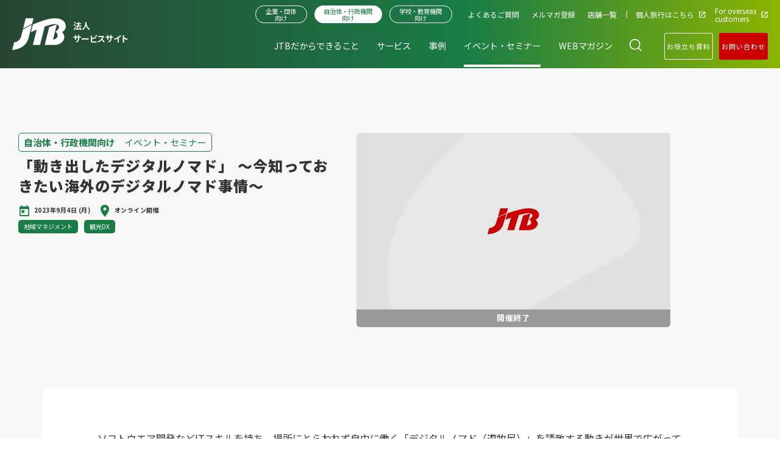

--- FILE ---
content_type: text/html; charset=utf-8
request_url: https://www.jtbbwt.com/government/seminar/3018/
body_size: 17689
content:
<!DOCTYPE html>
<html lang="ja">
    
<head>
    <!-- Google Tag Manager -->
    <script>(function(w,d,s,l,i){w[l]=w[l]||[];w[l].push({'gtm.start':
    new Date().getTime(),event:'gtm.js'});var f=d.getElementsByTagName(s)[0],
    j=d.createElement(s),dl=l!='dataLayer'?'&l='+l:'';j.async=true;j.src=
    'https://www.googletagmanager.com/gtm.js?id='+i+dl;f.parentNode.insertBefore(j,f);
    })(window,document,'script','dataLayer','GTM-T9GPCDN');</script>
    <!-- End Google Tag Manager -->
    
    <meta name="google-site-verification" content="itdgMzWyGmzQUPRlhaLrOLl_iXEYVHgD2RtjCtopBbo" />
    <meta name="facebook-domain-verification" content="8eyt7lff3eqxexdvbefuphv8syksm2" />
    <meta charset="utf-8" />
    <meta name="viewport" content="width=device-width, initial-scale=1" />
                
    <title>「動き出したデジタルノマド」 ～今知っておきたい海外のデジタルノマド事情～ | イベント・セミナー | 自治体・行政機関向け | JTB 法人サービス</title>
    <meta property="og:title" content="「動き出したデジタルノマド」 ～今知っておきたい海外のデジタルノマド事情～ | イベント・セミナー | 自治体・行政機関向け | JTB 法人サービス">
    <meta property="twitter:title" content="「動き出したデジタルノマド」 ～今知っておきたい海外のデジタルノマド事情～ | イベント・セミナー | 自治体・行政機関向け | JTB 法人サービス">
                
    <meta property="og:image" content="https://www.jtbbwt.com/files/user/assets/images/government/og_image_government.png">
    <meta property="twitter:image" content="https://www.jtbbwt.com/files/user/assets/images/government/og_image_government.png">
            <meta property="og:type" content="article">
        <meta property="og:site_name" content="JTB法人サービス">
    <meta property="og:url" content="https://www.jtbbwt.com/government/seminar/3018/">
    <meta property="twitter:card" content="summary">
                    <meta name="robots" content="index,follow">
        <meta name="robots" content="NOODP">
    <meta name="robots" content="NOYDIR">
    <link rel="icon" href="/files/user/assets/images/common/favicon.ico?v=1708337930" id="favicon">
    <link rel="home" href="/" title="JTB法人サービス" >
    <link rel="index" href="/sitemap/" title="JTB法人サービス サイトマップ" >
    <link rel="canonical" href="https://www.jtbbwt.com/government/seminar/3018/">
    <link rel="alternate" media="handheld" href="https://www.jtbbwt.com/government/seminar/3018/">
    <link rel="alternate" type="application/rss+xml" title="JTB法人サービス" href="https://www.jtbbwt.com/RSS.rdf">
        <link rel="stylesheet" href="/files/user/assets/css/style.css?v=1759736785" media="all" charset="utf-8" />
    <link  rel="stylesheet" href="/files/css/front/customize.css?v=1752811138" media="all" charset="utf-8" />
    <script src="/files/user/assets/js/scripts.js?v=1768885296" charset="utf-8"></script>

<style>
a.no_link{
	pointer-events:none;
}
</style>

</head>
  <body class=" isGovernment isEventSeminarDetail">
  <!-- Google Tag Manager (noscript) -->
<noscript><iframe src="https://www.googletagmanager.com/ns.html?id=GTM-T9GPCDN"
height="0" width="0" style="display:none;visibility:hidden"></iframe></noscript>
<!-- End Google Tag Manager (noscript) -->

            <div class="l-bodyInner isWaveHeading">
      <div class="l-container--wrap">
      

        <header class="l-header js-header is3header" data-js="stickyHeader">
	<div class="l-header__inner">
		<div class="l-headerlogo">
			<h1>
				<a href="https://www.jtbbwt.com/">
					<img src="/files/user/assets/images/common/logo.svg?v=1708337939" alt="JTB法人サービスサイト">
					<div class="l-headerlogo__sitename">法人<br>サービスサイト</div>
					<div class="l-headerlogo__subname -government">自治体・<br>行政機関向け</div>
				</a>
			</h1>
		</div>

		<nav class="l-nav js-nav">
			<div class="l-nav__inner">
				<div class="l-navsub">
					<ul class="l-navsub__servicelist">
						<li class="l-navsub__serviceitem -business">
							<a href="https://www.jtbbwt.com/business/">企業・団体向け</a>
						</li>
						<li class="l-navsub__serviceitem -government isActive">
							<a href="https://www.jtbbwt.com/government/">自治体・行政機関向け</a>
						</li>
						<li class="l-navsub__serviceitem -education">
							<a href="https://www.jtbbwt.com/education/">学校・教育機関向け</a>
						</li>
					</ul>

					<ul class="l-navsub__list">
						<li class="l-navsub__item ">
							<a href="https://www.jtbbwt.com/faq/">
								<span>よくあるご質問</span>
							</a>
						</li>
						<li class="l-navsub__item ">
							<a href="https://www.jtbbwt.com/mailmagazine/">
								<span>メルマガ登録</span>
							</a>
						</li>
						<li class="l-navsub__item ">
							<a href="https://www.jtbbwt.com/branches/">
								<span>店舗一覧</span>
							</a>
						</li>
						<li class="l-navsub__item">
							<a rel="noopener noreferrer" href="https://www.jtb.co.jp/" target="_blank">
								<span>個人旅行はこちら</span>
							</a>
						</li>
						<li class="l-navsub__item">
							<a rel="noopener noreferrer" href="https://www.global.jtbbwt.com/en/" target="_blank" rel="noopener noreferrer">
								<span>For overseas <br>customers</span>
							</a>
						</li>
					</ul>
				</div>

				<div class="l-navmain">
					<ul class="l-navmain__list">
						<li class="l-navmain__item ">
							<a href="https://www.jtbbwt.com/government/capability/">
								<span>JTBだからできること</span>
							</a>
						</li>
						<li class="l-navmain__item ">
							<span data-js="megaMenuOpen">サービス</span>
						</li>
						<li class="l-navmain__item ">
							<a href="https://www.jtbbwt.com/government/case-study/">
							 	<span>事例</span>
							</a>
						</li>
						<li class="l-navmain__item current">
							<a href="https://www.jtbbwt.com/government/seminar/">
								<span>イベント・セミナー</span>
							</a>
						</li>
						<li class="l-navmain__item ">
							<a href="https://www.jtbbwt.com/government/trend/">
								<span>WEBマガジン</span>
							</a>
						</li>
					</ul>
				</div>

			</div>
		</nav>

		<div class="c-headerSearch" data-js="header-search">
			<span>
				<button class="c-headerSearch__button" data-js="header-search-button"></button>
			</span>

			<form class="c-headerSearch__outer" id="ss-form1" action="https://www.jtbbwt.com/government/search/" method="get" accept-charset="UTF-8">
      <input class="c-headerSearch__input" type="text" id="ss-query1" name="query" autocomplete="off" aria-autocomplete="off" placeholder="フリーワードを入力">
      <input class="c-headerSearch__submit" type="submit" value="検索" onclick="document.charset='UTF-8';">
      </form>
		</div>


		<div class="c-headerContact">
      <a href="https://www.jtbbwt.com/government/contact/"><span>お問い合わせ</span></a>
   	</div>

		<div class="cro">
    <div class="p-button-outer">
                <a class="p-button cro-btn cro-btn-request" href="https://www.jtbbwt.com/government/documents/whitepaper/">お役立ち資料</a>
                <a class="p-button cro-btn -red" href="https://www.jtbbwt.com/government/contact/">お問い合わせ</a>
    </div>
</div>
		
		<button class="c-hamburger" data-js="megaMenuButton">
			<span></span>
			<span></span>
			<span></span>
		</button>

  </div><!-- /l-header__inner -->
</header>
<div class="c-megaMenu">
  <div class="c-megaMenu__wrap">
    <div class="c-megaMenu__left">
      <a class="c-megaMenu__heading" href="https://www.jtbbwt.com/government/service/solution/">サービス一覧</a>
    </div>
    <a class="c-megaMenu__close" data-js="megaMenuButtonClose">閉じる　✕</a>
    <div class="c-megaMenu__container">
      <div class="c-megaMenu__inner">
        <div class="c-megaMenu__center">
          

<div class="c-megaMenuService__outer">
  <div class="c-megaMenuService tab">
    <ul class="tab-nav">
      <li class="tab-nav__list is-current">サービス・ソリューションから探す</li>
      <li class="tab-nav__list">課題・目的から探す</li>
    </ul>
    <div class="tab-content">
              <div class="c-megaMenuServiceList tab-element">
        
                  <div class="c-megaMenuServiceListItem">
            <div class="c-megaMenuServiceListItem__heading">
              <a class="c-megaMenuServiceListItem__heading__inner" href="https://www.jtbbwt.com/government/service/solution/area-management/">地域マネジメント</a>
            </div>
            <div class="c-megaMenuServiceListItemInnerList">
                              <div class="c-megaMenuServiceListItemInnerListItem">
                  <a class="c-megaMenuServiceListItemInnerListItem__link" href="https://www.jtbbwt.com/government/service/solution/area-management/analysis/">
                    調査・分析、計画策定
                  </a>
                </div>
                              <div class="c-megaMenuServiceListItemInnerListItem">
                  <a class="c-megaMenuServiceListItemInnerListItem__link" href="https://www.jtbbwt.com/government/service/solution/area-management/degital-marketing/">
                    デジタルマーケティング
                  </a>
                </div>
                              <div class="c-megaMenuServiceListItemInnerListItem">
                  <a class="c-megaMenuServiceListItemInnerListItem__link" href="https://www.jtbbwt.com/government/service/solution/area-management/contents/">
                    着地型コンテンツ管理・販売
                  </a>
                </div>
                              <div class="c-megaMenuServiceListItemInnerListItem">
                  <a class="c-megaMenuServiceListItemInnerListItem__link" href="https://www.jtbbwt.com/government/service/solution/area-management/workation/">
                    ワーケーション
                  </a>
                </div>
                          </div>
          </div>
                  <div class="c-megaMenuServiceListItem">
            <div class="c-megaMenuServiceListItem__heading">
              <a class="c-megaMenuServiceListItem__heading__inner" href="https://www.jtbbwt.com/government/service/solution/area-marketing/">地域マーケティング</a>
            </div>
            <div class="c-megaMenuServiceListItemInnerList">
                              <div class="c-megaMenuServiceListItemInnerListItem">
                  <a class="c-megaMenuServiceListItemInnerListItem__link" href="https://www.jtbbwt.com/government/service/solution/area-marketing/products/">
                    旅行商品開発・販売
                  </a>
                </div>
                              <div class="c-megaMenuServiceListItemInnerListItem">
                  <a class="c-megaMenuServiceListItemInnerListItem__link" href="https://www.jtbbwt.com/government/service/solution/area-marketing/promotion/">
                    プロモーション
                  </a>
                </div>
                          </div>
          </div>
                  <div class="c-megaMenuServiceListItem">
            <div class="c-megaMenuServiceListItem__heading">
              <a class="c-megaMenuServiceListItem__heading__inner" href="https://www.jtbbwt.com/government/service/solution/inbound/">インバウンド</a>
            </div>
            <div class="c-megaMenuServiceListItemInnerList">
                              <div class="c-megaMenuServiceListItemInnerListItem">
                  <a class="c-megaMenuServiceListItemInnerListItem__link" href="https://www.jtbbwt.com/government/service/solution/inbound/marketing-promotion/">
                    情報発信（プロモーション）
                  </a>
                </div>
                              <div class="c-megaMenuServiceListItemInnerListItem">
                  <a class="c-megaMenuServiceListItemInnerListItem__link" href="https://www.jtbbwt.com/government/service/solution/inbound/preparation/">
                    受入環境整備
                  </a>
                </div>
                          </div>
          </div>
                  <div class="c-megaMenuServiceListItem">
            <div class="c-megaMenuServiceListItem__heading">
              <a class="c-megaMenuServiceListItem__heading__inner" href="https://www.jtbbwt.com/government/service/solution/kankou-dx/">観光DX</a>
            </div>
            <div class="c-megaMenuServiceListItemInnerList">
                              <div class="c-megaMenuServiceListItemInnerListItem">
                  <a class="c-megaMenuServiceListItemInnerListItem__link" href="https://www.jtbbwt.com/government/service/solution/kankou-dx/distribution-platform/">
                    流通プラットフォーム
                  </a>
                </div>
                              <div class="c-megaMenuServiceListItemInnerListItem">
                  <a class="c-megaMenuServiceListItemInnerListItem__link" href="https://www.jtbbwt.com/government/service/solution/kankou-dx/dx-solution/">
                    事業者DXソリューション
                  </a>
                </div>
                              <div class="c-megaMenuServiceListItemInnerListItem">
                  <a class="c-megaMenuServiceListItemInnerListItem__link" href="https://www.jtbbwt.com/government/service/solution/kankou-dx/regional-dx/">
                    地域DX
                  </a>
                </div>
                          </div>
          </div>
                  <div class="c-megaMenuServiceListItem">
            <div class="c-megaMenuServiceListItem__heading">
              <a class="c-megaMenuServiceListItem__heading__inner" href="https://www.jtbbwt.com/government/service/solution/area-support/">地域産業支援</a>
            </div>
            <div class="c-megaMenuServiceListItemInnerList">
                              <div class="c-megaMenuServiceListItemInnerListItem">
                  <a class="c-megaMenuServiceListItemInnerListItem__link" href="https://www.jtbbwt.com/government/service_solution/area-support/business-creation/">
                    事業創出推進
                  </a>
                </div>
                              <div class="c-megaMenuServiceListItemInnerListItem">
                  <a class="c-megaMenuServiceListItemInnerListItem__link" href="https://www.jtbbwt.com/government/service/solution/area-support/kankou/">
                    食農観光
                  </a>
                </div>
                              <div class="c-megaMenuServiceListItemInnerListItem">
                  <a class="c-megaMenuServiceListItemInnerListItem__link" href="https://www.jtbbwt.com/government/service/solution/area-support/hometown-tax/">
                    ふるさと納税
                  </a>
                </div>
                              <div class="c-megaMenuServiceListItemInnerListItem">
                  <a class="c-megaMenuServiceListItemInnerListItem__link" href="https://www.jtbbwt.com/government/service/solution/area-support/productsales-ec/">
                    物販EC
                  </a>
                </div>
                          </div>
          </div>
                </div>
              <div class="c-megaMenuServiceList tab-element">
        
                  <div class="c-megaMenuServiceListItem">
            <div class="c-megaMenuServiceListItem__heading">
              <a class="c-megaMenuServiceListItem__heading__inner" href="https://www.jtbbwt.com/government/service/issue/marketing/">戦略策定</a>
            </div>
            <div class="c-megaMenuServiceListItemInnerList">
                              <div class="c-megaMenuServiceListItemInnerListItem">
                  <a class="c-megaMenuServiceListItemInnerListItem__link" href="https://www.jtbbwt.com/government/service/issue/marketing/analysis/">
                    調査・分析、戦略・計画策定支援
                  </a>
                </div>
                          </div>
          </div>
                  <div class="c-megaMenuServiceListItem">
            <div class="c-megaMenuServiceListItem__heading">
              <a class="c-megaMenuServiceListItem__heading__inner" href="https://www.jtbbwt.com/government/service/issue/promotion/">認知拡大・流通促進</a>
            </div>
            <div class="c-megaMenuServiceListItemInnerList">
                              <div class="c-megaMenuServiceListItemInnerListItem">
                  <a class="c-megaMenuServiceListItemInnerListItem__link" href="https://www.jtbbwt.com/government/service/issue/promotion/media/">
                    メディア
                  </a>
                </div>
                              <div class="c-megaMenuServiceListItemInnerListItem">
                  <a class="c-megaMenuServiceListItemInnerListItem__link" href="https://www.jtbbwt.com/government/service/issue/promotion/contents/">
                    コンテンツ
                  </a>
                </div>
                          </div>
          </div>
                  <div class="c-megaMenuServiceListItem">
            <div class="c-megaMenuServiceListItem__heading">
              <a class="c-megaMenuServiceListItem__heading__inner" href="https://www.jtbbwt.com/government/service/issue/human-resource/">人材育成</a>
            </div>
            <div class="c-megaMenuServiceListItemInnerList">
                              <div class="c-megaMenuServiceListItemInnerListItem">
                  <a class="c-megaMenuServiceListItemInnerListItem__link" href="https://www.jtbbwt.com/government/service/issue/human-resource/program/">
                    人材育成プログラム
                  </a>
                </div>
                          </div>
          </div>
                  <div class="c-megaMenuServiceListItem">
            <div class="c-megaMenuServiceListItem__heading">
              <a class="c-megaMenuServiceListItem__heading__inner" href="https://www.jtbbwt.com/government/service/issue/development/">商品開発・販売</a>
            </div>
            <div class="c-megaMenuServiceListItemInnerList">
                              <div class="c-megaMenuServiceListItemInnerListItem">
                  <a class="c-megaMenuServiceListItemInnerListItem__link" href="https://www.jtbbwt.com/government/service/issue/development/contents/">
                    地域コンテンツ管理・販売
                  </a>
                </div>
                              <div class="c-megaMenuServiceListItemInnerListItem">
                  <a class="c-megaMenuServiceListItemInnerListItem__link" href="https://www.jtbbwt.com/government/service/issue/development/tourism/">
                    旅行商品開発・販売
                  </a>
                </div>
                          </div>
          </div>
                  <div class="c-megaMenuServiceListItem">
            <div class="c-megaMenuServiceListItem__heading">
              <a class="c-megaMenuServiceListItem__heading__inner" href="https://www.jtbbwt.com/government/service/issue/customer/">誘客促進</a>
            </div>
            <div class="c-megaMenuServiceListItemInnerList">
                              <div class="c-megaMenuServiceListItemInnerListItem">
                  <a class="c-megaMenuServiceListItemInnerListItem__link" href="https://www.jtbbwt.com/government/service/issue/customer/preparation/">
                    受入環境整備
                  </a>
                </div>
                              <div class="c-megaMenuServiceListItemInnerListItem">
                  <a class="c-megaMenuServiceListItemInnerListItem__link" href="https://www.jtbbwt.com/government/service/issue/customer/multilingual/">
                    多言語サービス
                  </a>
                </div>
                          </div>
          </div>
                  <div class="c-megaMenuServiceListItem">
            <div class="c-megaMenuServiceListItem__heading">
              <a class="c-megaMenuServiceListItem__heading__inner" href="https://www.jtbbwt.com/government/service/issue/ict/">ICT活用</a>
            </div>
            <div class="c-megaMenuServiceListItemInnerList">
                              <div class="c-megaMenuServiceListItemInnerListItem">
                  <a class="c-megaMenuServiceListItemInnerListItem__link" href="https://www.jtbbwt.com/government/service/issue/ict/tourist/">
                    旅行者向けサービス
                  </a>
                </div>
                              <div class="c-megaMenuServiceListItemInnerListItem">
                  <a class="c-megaMenuServiceListItemInnerListItem__link" href="https://www.jtbbwt.com/government/service/issue/ict/maas/">
                    MaaS（Mobility as a Service)
                  </a>
                </div>
                          </div>
          </div>
                  <div class="c-megaMenuServiceListItem">
            <div class="c-megaMenuServiceListItem__heading">
              <a class="c-megaMenuServiceListItem__heading__inner" href="https://www.jtbbwt.com/government/service/issue/point/">ポイント活用、マッチング</a>
            </div>
            <div class="c-megaMenuServiceListItemInnerList">
                              <div class="c-megaMenuServiceListItemInnerListItem">
                  <a class="c-megaMenuServiceListItemInnerListItem__link" href="https://www.jtbbwt.com/government/service/issue/point/hometown-tax/">
                    ふるさと納税
                  </a>
                </div>
                              <div class="c-megaMenuServiceListItemInnerListItem">
                  <a class="c-megaMenuServiceListItemInnerListItem__link" href="https://www.jtbbwt.com/government/service/issue/point/point/">
                    企業版ふるさと納税
                  </a>
                </div>
                          </div>
          </div>
                  <div class="c-megaMenuServiceListItem">
            <div class="c-megaMenuServiceListItem__heading">
              <a class="c-megaMenuServiceListItem__heading__inner" href="https://www.jtbbwt.com/government/service/issue/health/">健康増進</a>
            </div>
            <div class="c-megaMenuServiceListItemInnerList">
                              <div class="c-megaMenuServiceListItemInnerListItem">
                  <a class="c-megaMenuServiceListItemInnerListItem__link" href="https://www.jtbbwt.com/government/service/issue/health/region/">
                    地域向け
                  </a>
                </div>
                              <div class="c-megaMenuServiceListItemInnerListItem">
                  <a class="c-megaMenuServiceListItemInnerListItem__link" href="https://www.jtbbwt.com/government/service/issue/health/region/corporation/">
                    法人向け
                  </a>
                </div>
                          </div>
          </div>
                </div>
          </div>
  </div>
</div>
        </div>
        <div class="c-megaMenu__right">
                    
          
                    <div class="c-megaMenuOftenSeen">
            <div class="c-magaMenuDownload">
              <a class="p-button p-button--download" href="https://www.jtbbwt.com/government/documents/solution/">資料ダウンロード</a>
            </div>
            <p class="c-megaMenuOftenSeen__heading">よく見られているサービス</p>
            <ul class="c-megaMenuOftenSeenList">
                          
              
              <li class="c-megaMenuOftenSeenListItem">
                <a class="c-megaMenuOftenSeenListItem__link" href="https://www.jtbbwt.com/government/service/solution/area-management/workation/strategy/">ワーケーション支援</a>
              </li>
                          
              
              <li class="c-megaMenuOftenSeenListItem">
                <a class="c-megaMenuOftenSeenListItem__link" href="https://www.jtbbwt.com/government/service/solution/kankou-dx/regional-dx/tourism-platform-gateway/">Tourism Platform Gateway®</a>
              </li>
                          
              
              <li class="c-megaMenuOftenSeenListItem">
                <a class="c-megaMenuOftenSeenListItem__link" href="https://www.jtbbwt.com/government/service/solution/kankou-dx/regional-dx/stroly/">観光DX＞地域DX</a>
              </li>
                          
              
              <li class="c-megaMenuOftenSeenListItem">
                <a class="c-megaMenuOftenSeenListItem__link" href="https://www.jtbbwt.com/government/service/solution/area-support/hometown-tax/furu-con/">企業版ふるさと納税</a>
              </li>
                          
              
              <li class="c-megaMenuOftenSeenListItem">
                <a class="c-megaMenuOftenSeenListItem__link" href="https://www.jtbbwt.com/government/service/solution/area-support/hometown-tax/furu-po/">個人版ふるさと納税</a>
              </li>
                          
              
              <li class="c-megaMenuOftenSeenListItem">
                <a class="c-megaMenuOftenSeenListItem__link" href="https://www.jtbbwt.com/government/service/solution/area-marketing/products/naradewaplan/">着地型コンテンツ開発</a>
              </li>
                          
              
              <li class="c-megaMenuOftenSeenListItem">
                <a class="c-megaMenuOftenSeenListItem__link" href="https://www.jtbbwt.com/government/service/solution/area-marketing/promotion/rurubu/">るるぶ特別編集</a>
              </li>
                        </ul>
          </div>
                  </div>
      </div>
    </div>
  </div>
</div>

<div class="c-megaMenuSp">
  <div class="c-megaMenuSpButtonReturn__Outer"><button class="c-megaMenuSpButtonReturn" type="button"></button></div>
  <div class="c-megaMenuSp__container">
    <div class="c-megaMenuSp__inner">
        <div class="c-megaMenuSpLv1 -government isActive">
    <div class="c-megaMenuSpLv1__heading">
      <a href="https://www.jtbbwt.com/government/">自治体・行政機関向け</a>
    </div>
    <ul class="c-megaMenuSpLv1__body">
      
      
      
                                                                    <li class="c-megaMenuSpLv2">
                      <span class="c-megaMenuSpLv2__heading">
              <a href="https://www.jtbbwt.com/government/service/">サービス</a>
            </span>
                  </li>
              <li class="c-megaMenuSpLv2">
                      <dl>
              <dt class="c-megaMenuSpLv2__heading">
                <a href="https://www.jtbbwt.com/government/service/solution/">サービス・ソリューションから探す</a>
                <span class="btn-moreMenu"></span>
              </dt>
              <dd class="c-megaMenuSpLv2__body">
                                                
                <ul>
                                      <li class="c-megaMenuSpLv3">
                      <span class="c-megaMenuSpLv3__heading">
                        <a href="https://www.jtbbwt.com/government/service/solution/area-management/">地域マネジメント</a>
                      </span>
                      <ul class="c-megaMenuSpLv3__body">
                                                  <li>
                            <a class="c-megaMenuSpLv4__heading" href="https://www.jtbbwt.com/government/service/solution/area-management/analysis/">調査・分析、計画策定</a>
                          </li>
                                                  <li>
                            <a class="c-megaMenuSpLv4__heading" href="https://www.jtbbwt.com/government/service/solution/area-management/degital-marketing/">デジタルマーケティング</a>
                          </li>
                                                  <li>
                            <a class="c-megaMenuSpLv4__heading" href="https://www.jtbbwt.com/government/service/solution/area-management/contents/">着地型コンテンツ管理・販売</a>
                          </li>
                                                  <li>
                            <a class="c-megaMenuSpLv4__heading" href="https://www.jtbbwt.com/government/service/solution/area-management/workation/">ワーケーション</a>
                          </li>
                                              </ul>
                    </li>
                                      <li class="c-megaMenuSpLv3">
                      <span class="c-megaMenuSpLv3__heading">
                        <a href="https://www.jtbbwt.com/government/service/solution/area-marketing/">地域マーケティング</a>
                      </span>
                      <ul class="c-megaMenuSpLv3__body">
                                                  <li>
                            <a class="c-megaMenuSpLv4__heading" href="https://www.jtbbwt.com/government/service/solution/area-marketing/products/">旅行商品開発・販売</a>
                          </li>
                                                  <li>
                            <a class="c-megaMenuSpLv4__heading" href="https://www.jtbbwt.com/government/service/solution/area-marketing/promotion/">プロモーション</a>
                          </li>
                                              </ul>
                    </li>
                                      <li class="c-megaMenuSpLv3">
                      <span class="c-megaMenuSpLv3__heading">
                        <a href="https://www.jtbbwt.com/government/service/solution/inbound/">インバウンド</a>
                      </span>
                      <ul class="c-megaMenuSpLv3__body">
                                                  <li>
                            <a class="c-megaMenuSpLv4__heading" href="https://www.jtbbwt.com/government/service/solution/inbound/marketing-promotion/">情報発信（プロモーション）</a>
                          </li>
                                                  <li>
                            <a class="c-megaMenuSpLv4__heading" href="https://www.jtbbwt.com/government/service/solution/inbound/preparation/">受入環境整備</a>
                          </li>
                                              </ul>
                    </li>
                                      <li class="c-megaMenuSpLv3">
                      <span class="c-megaMenuSpLv3__heading">
                        <a href="https://www.jtbbwt.com/government/service/solution/kankou-dx/">観光DX</a>
                      </span>
                      <ul class="c-megaMenuSpLv3__body">
                                                  <li>
                            <a class="c-megaMenuSpLv4__heading" href="https://www.jtbbwt.com/government/service/solution/kankou-dx/distribution-platform/">流通プラットフォーム</a>
                          </li>
                                                  <li>
                            <a class="c-megaMenuSpLv4__heading" href="https://www.jtbbwt.com/government/service/solution/kankou-dx/dx-solution/">事業者DXソリューション</a>
                          </li>
                                                  <li>
                            <a class="c-megaMenuSpLv4__heading" href="https://www.jtbbwt.com/government/service/solution/kankou-dx/regional-dx/">地域DX</a>
                          </li>
                                              </ul>
                    </li>
                                      <li class="c-megaMenuSpLv3">
                      <span class="c-megaMenuSpLv3__heading">
                        <a href="https://www.jtbbwt.com/government/service/solution/area-support/">地域産業支援</a>
                      </span>
                      <ul class="c-megaMenuSpLv3__body">
                                                  <li>
                            <a class="c-megaMenuSpLv4__heading" href="https://www.jtbbwt.com/government/service_solution/area-support/business-creation/">事業創出推進</a>
                          </li>
                                                  <li>
                            <a class="c-megaMenuSpLv4__heading" href="https://www.jtbbwt.com/government/service/solution/area-support/kankou/">食農観光</a>
                          </li>
                                                  <li>
                            <a class="c-megaMenuSpLv4__heading" href="https://www.jtbbwt.com/government/service/solution/area-support/hometown-tax/">ふるさと納税</a>
                          </li>
                                                  <li>
                            <a class="c-megaMenuSpLv4__heading" href="https://www.jtbbwt.com/government/service/solution/area-support/productsales-ec/">物販EC</a>
                          </li>
                                              </ul>
                    </li>
                                  </ul>
                                  <div class="c-megaMenuSpOftenSeen">
                    <p class="c-megaMenuSpOftenSeen__heading">よく見られているサービス</p>
                    <ul class="c-megaMenuSpOftenSeenList">
                                              
                        
                        <li class="c-megaMenuSpOftenSeenListItem">
                          <a class="c-megaMenuSpOftenSeenListItem__link" href="https://www.jtbbwt.com/government/service/solution/area-management/workation/strategy/">ワーケーション支援</a>
                        </li>
                                              
                        
                        <li class="c-megaMenuSpOftenSeenListItem">
                          <a class="c-megaMenuSpOftenSeenListItem__link" href="https://www.jtbbwt.com/government/service/solution/kankou-dx/regional-dx/tourism-platform-gateway/">Tourism Platform Gateway®</a>
                        </li>
                                              
                        
                        <li class="c-megaMenuSpOftenSeenListItem">
                          <a class="c-megaMenuSpOftenSeenListItem__link" href="https://www.jtbbwt.com/government/service/solution/kankou-dx/regional-dx/stroly/">観光DX＞地域DX</a>
                        </li>
                                              
                        
                        <li class="c-megaMenuSpOftenSeenListItem">
                          <a class="c-megaMenuSpOftenSeenListItem__link" href="https://www.jtbbwt.com/government/service/solution/area-support/hometown-tax/furu-con/">企業版ふるさと納税</a>
                        </li>
                                              
                        
                        <li class="c-megaMenuSpOftenSeenListItem">
                          <a class="c-megaMenuSpOftenSeenListItem__link" href="https://www.jtbbwt.com/government/service/solution/area-support/hometown-tax/furu-po/">個人版ふるさと納税</a>
                        </li>
                                              
                        
                        <li class="c-megaMenuSpOftenSeenListItem">
                          <a class="c-megaMenuSpOftenSeenListItem__link" href="https://www.jtbbwt.com/government/service/solution/area-marketing/products/naradewaplan/">着地型コンテンツ開発</a>
                        </li>
                                              
                        
                        <li class="c-megaMenuSpOftenSeenListItem">
                          <a class="c-megaMenuSpOftenSeenListItem__link" href="https://www.jtbbwt.com/government/service/solution/area-marketing/promotion/rurubu/">るるぶ特別編集</a>
                        </li>
                                          </ul>
                  </div>
                              </dd>
            </dl>
                  </li>
              <li class="c-megaMenuSpLv2">
                      <dl>
              <dt class="c-megaMenuSpLv2__heading">
                <a href="https://www.jtbbwt.com/government/service/issue/">課題・目的から探す</a>
                <span class="btn-moreMenu"></span>
              </dt>
              <dd class="c-megaMenuSpLv2__body">
                                                
                <ul>
                                      <li class="c-megaMenuSpLv3">
                      <span class="c-megaMenuSpLv3__heading">
                        <a href="https://www.jtbbwt.com/government/service/issue/marketing/">戦略策定</a>
                      </span>
                      <ul class="c-megaMenuSpLv3__body">
                                                  <li>
                            <a class="c-megaMenuSpLv4__heading" href="https://www.jtbbwt.com/government/service/issue/marketing/analysis/">調査・分析、戦略・計画策定支援</a>
                          </li>
                                              </ul>
                    </li>
                                      <li class="c-megaMenuSpLv3">
                      <span class="c-megaMenuSpLv3__heading">
                        <a href="https://www.jtbbwt.com/government/service/issue/promotion/">認知拡大・流通促進</a>
                      </span>
                      <ul class="c-megaMenuSpLv3__body">
                                                  <li>
                            <a class="c-megaMenuSpLv4__heading" href="https://www.jtbbwt.com/government/service/issue/promotion/media/">メディア</a>
                          </li>
                                                  <li>
                            <a class="c-megaMenuSpLv4__heading" href="https://www.jtbbwt.com/government/service/issue/promotion/contents/">コンテンツ</a>
                          </li>
                                              </ul>
                    </li>
                                      <li class="c-megaMenuSpLv3">
                      <span class="c-megaMenuSpLv3__heading">
                        <a href="https://www.jtbbwt.com/government/service/issue/human-resource/">人材育成</a>
                      </span>
                      <ul class="c-megaMenuSpLv3__body">
                                                  <li>
                            <a class="c-megaMenuSpLv4__heading" href="https://www.jtbbwt.com/government/service/issue/human-resource/program/">人材育成プログラム</a>
                          </li>
                                              </ul>
                    </li>
                                      <li class="c-megaMenuSpLv3">
                      <span class="c-megaMenuSpLv3__heading">
                        <a href="https://www.jtbbwt.com/government/service/issue/development/">商品開発・販売</a>
                      </span>
                      <ul class="c-megaMenuSpLv3__body">
                                                  <li>
                            <a class="c-megaMenuSpLv4__heading" href="https://www.jtbbwt.com/government/service/issue/development/contents/">地域コンテンツ管理・販売</a>
                          </li>
                                                  <li>
                            <a class="c-megaMenuSpLv4__heading" href="https://www.jtbbwt.com/government/service/issue/development/tourism/">旅行商品開発・販売</a>
                          </li>
                                              </ul>
                    </li>
                                      <li class="c-megaMenuSpLv3">
                      <span class="c-megaMenuSpLv3__heading">
                        <a href="https://www.jtbbwt.com/government/service/issue/customer/">誘客促進</a>
                      </span>
                      <ul class="c-megaMenuSpLv3__body">
                                                  <li>
                            <a class="c-megaMenuSpLv4__heading" href="https://www.jtbbwt.com/government/service/issue/customer/preparation/">受入環境整備</a>
                          </li>
                                                  <li>
                            <a class="c-megaMenuSpLv4__heading" href="https://www.jtbbwt.com/government/service/issue/customer/multilingual/">多言語サービス</a>
                          </li>
                                              </ul>
                    </li>
                                      <li class="c-megaMenuSpLv3">
                      <span class="c-megaMenuSpLv3__heading">
                        <a href="https://www.jtbbwt.com/government/service/issue/ict/">ICT活用</a>
                      </span>
                      <ul class="c-megaMenuSpLv3__body">
                                                  <li>
                            <a class="c-megaMenuSpLv4__heading" href="https://www.jtbbwt.com/government/service/issue/ict/tourist/">旅行者向けサービス</a>
                          </li>
                                                  <li>
                            <a class="c-megaMenuSpLv4__heading" href="https://www.jtbbwt.com/government/service/issue/ict/maas/">MaaS（Mobility as a Service)</a>
                          </li>
                                              </ul>
                    </li>
                                      <li class="c-megaMenuSpLv3">
                      <span class="c-megaMenuSpLv3__heading">
                        <a href="https://www.jtbbwt.com/government/service/issue/point/">ポイント活用、マッチング</a>
                      </span>
                      <ul class="c-megaMenuSpLv3__body">
                                                  <li>
                            <a class="c-megaMenuSpLv4__heading" href="https://www.jtbbwt.com/government/service/issue/point/hometown-tax/">ふるさと納税</a>
                          </li>
                                                  <li>
                            <a class="c-megaMenuSpLv4__heading" href="https://www.jtbbwt.com/government/service/issue/point/point/">企業版ふるさと納税</a>
                          </li>
                                              </ul>
                    </li>
                                      <li class="c-megaMenuSpLv3">
                      <span class="c-megaMenuSpLv3__heading">
                        <a href="https://www.jtbbwt.com/government/service/issue/health/">健康増進</a>
                      </span>
                      <ul class="c-megaMenuSpLv3__body">
                                                  <li>
                            <a class="c-megaMenuSpLv4__heading" href="https://www.jtbbwt.com/government/service/issue/health/region/">地域向け</a>
                          </li>
                                                  <li>
                            <a class="c-megaMenuSpLv4__heading" href="https://www.jtbbwt.com/government/service/issue/health/region/corporation/">法人向け</a>
                          </li>
                                              </ul>
                    </li>
                                  </ul>
                                  <div class="c-megaMenuSpOftenSeen">
                    <p class="c-megaMenuSpOftenSeen__heading">よく見られているサービス</p>
                    <ul class="c-megaMenuSpOftenSeenList">
                                              
                        
                        <li class="c-megaMenuSpOftenSeenListItem">
                          <a class="c-megaMenuSpOftenSeenListItem__link" href="https://www.jtbbwt.com/government/service/solution/area-management/workation/strategy/">ワーケーション支援</a>
                        </li>
                                              
                        
                        <li class="c-megaMenuSpOftenSeenListItem">
                          <a class="c-megaMenuSpOftenSeenListItem__link" href="https://www.jtbbwt.com/government/service/solution/kankou-dx/regional-dx/tourism-platform-gateway/">Tourism Platform Gateway®</a>
                        </li>
                                              
                        
                        <li class="c-megaMenuSpOftenSeenListItem">
                          <a class="c-megaMenuSpOftenSeenListItem__link" href="https://www.jtbbwt.com/government/service/solution/kankou-dx/regional-dx/stroly/">観光DX＞地域DX</a>
                        </li>
                                              
                        
                        <li class="c-megaMenuSpOftenSeenListItem">
                          <a class="c-megaMenuSpOftenSeenListItem__link" href="https://www.jtbbwt.com/government/service/solution/area-support/hometown-tax/furu-con/">企業版ふるさと納税</a>
                        </li>
                                              
                        
                        <li class="c-megaMenuSpOftenSeenListItem">
                          <a class="c-megaMenuSpOftenSeenListItem__link" href="https://www.jtbbwt.com/government/service/solution/area-support/hometown-tax/furu-po/">個人版ふるさと納税</a>
                        </li>
                                              
                        
                        <li class="c-megaMenuSpOftenSeenListItem">
                          <a class="c-megaMenuSpOftenSeenListItem__link" href="https://www.jtbbwt.com/government/service/solution/area-marketing/products/naradewaplan/">着地型コンテンツ開発</a>
                        </li>
                                              
                        
                        <li class="c-megaMenuSpOftenSeenListItem">
                          <a class="c-megaMenuSpOftenSeenListItem__link" href="https://www.jtbbwt.com/government/service/solution/area-marketing/promotion/rurubu/">るるぶ特別編集</a>
                        </li>
                                          </ul>
                  </div>
                              </dd>
            </dl>
                  </li>
              <li class="c-megaMenuSpLv2">
                      <span class="c-megaMenuSpLv2__heading">
              <a href="https://www.jtbbwt.com/government/case-study/">事例</a>
            </span>
                  </li>
              <li class="c-megaMenuSpLv2">
                      <span class="c-megaMenuSpLv2__heading">
              <a href="https://www.jtbbwt.com/government/seminar/">イベント・セミナー</a>
            </span>
                  </li>
              <li class="c-megaMenuSpLv2">
                      <span class="c-megaMenuSpLv2__heading">
              <a href="https://www.jtbbwt.com/government/trend/">WEBマガジン</a>
            </span>
                  </li>
              <li class="c-megaMenuSpLv2">
                      <span class="c-megaMenuSpLv2__heading">
              <a href="https://www.jtbbwt.com/government/news/">お知らせ</a>
            </span>
                  </li>
              <li class="c-megaMenuSpLv2">
                      <span class="c-megaMenuSpLv2__heading">
              <a href="https://www.jtbbwt.com/government/producer/">観光開発プロデューサーの紹介</a>
            </span>
                  </li>
              <li class="c-megaMenuSpLv2">
                      <span class="c-megaMenuSpLv2__heading">
              <a href="https://www.jtbbwt.com/government/documents/">資料ダウンロード</a>
            </span>
                  </li>
          </ul>
  </div>

        <a class="c-megaMenuSpLv1 -business" href="https://www.jtbbwt.com/business/">
    <div class="c-megaMenuSpLv1__heading">企業・団体向け</div>
  </a>

        <a class="c-megaMenuSpLv1 -education" href="https://www.jtbbwt.com/education/">
    <div class="c-megaMenuSpLv1__heading">学校・教育機関向け</div>
  </a>

      <div class="c-megaMenuSpLinkList">
        <div class="c-megaMenuSpLinkListItem"><a href="https://www.jtbbwt.com/capability/">JTBだからできること</a></div>
        <div class="c-megaMenuSpLinkListItem"><a href="https://www.jtbbwt.com/faq/">よくあるご質問</a></div>
        <div class="c-megaMenuSpLinkListItem"><a href="https://www.jtbbwt.com/mailmagazine/">メルマガ登録</a></div>
        <div class="c-megaMenuSpLinkListItem"><a href="https://www.jtbbwt.com/branches/">店舗一覧</a></div>
        <div class="c-megaMenuSpLinkListItem"><a rel="noopener noreferrer" href="https://bell-face.com/connect/" target="_blank">オンライン商談</a></div>
				<div class="c-megaMenuSpLinkListItem"><a rel="noopener noreferrer" href="https://www.jtb.co.jp/" target="_blank">個人旅行はこちら</a></div>
				<div class="c-megaMenuSpLinkListItem"><a rel="noopener noreferrer" href="https://www.global.jtbbwt.com/en/" target="_blank" rel="noopener">For overseas customers</a></div>
      </div>
    </div>
  </div>
</div>

      
<div class="c-megaMenu">
  <div class="c-megaMenu__wrap">
    <div class="c-megaMenu__left">
      <a class="c-megaMenu__heading" href="https://www.jtbbwt.com/government/service/solution/">サービス一覧</a>
    </div>
    <a class="c-megaMenu__close" data-js="megaMenuButtonClose">閉じる　✕</a>
    <div class="c-megaMenu__container">
      <div class="c-megaMenu__inner">
        <div class="c-megaMenu__center">
                      

<div class="c-megaMenuService__outer">
  <div class="c-megaMenuService tab">
    <ul class="tab-nav">
      <li class="tab-nav__list is-current">サービス・ソリューションから探す</li>
      <li class="tab-nav__list">課題・目的から探す</li>
    </ul>
    <div class="tab-content">
              <div class="c-megaMenuServiceList tab-element">
        
                  <div class="c-megaMenuServiceListItem">
            <div class="c-megaMenuServiceListItem__heading">
              <a class="c-megaMenuServiceListItem__heading__inner" href="https://www.jtbbwt.com/government/service/solution/area-management/">地域マネジメント</a>
            </div>
            <div class="c-megaMenuServiceListItemInnerList">
                              <div class="c-megaMenuServiceListItemInnerListItem">
                  <a class="c-megaMenuServiceListItemInnerListItem__link" href="https://www.jtbbwt.com/government/service/solution/area-management/analysis/">
                    調査・分析、計画策定
                  </a>
                </div>
                              <div class="c-megaMenuServiceListItemInnerListItem">
                  <a class="c-megaMenuServiceListItemInnerListItem__link" href="https://www.jtbbwt.com/government/service/solution/area-management/degital-marketing/">
                    デジタルマーケティング
                  </a>
                </div>
                              <div class="c-megaMenuServiceListItemInnerListItem">
                  <a class="c-megaMenuServiceListItemInnerListItem__link" href="https://www.jtbbwt.com/government/service/solution/area-management/contents/">
                    着地型コンテンツ管理・販売
                  </a>
                </div>
                              <div class="c-megaMenuServiceListItemInnerListItem">
                  <a class="c-megaMenuServiceListItemInnerListItem__link" href="https://www.jtbbwt.com/government/service/solution/area-management/workation/">
                    ワーケーション
                  </a>
                </div>
                          </div>
          </div>
                  <div class="c-megaMenuServiceListItem">
            <div class="c-megaMenuServiceListItem__heading">
              <a class="c-megaMenuServiceListItem__heading__inner" href="https://www.jtbbwt.com/government/service/solution/area-marketing/">地域マーケティング</a>
            </div>
            <div class="c-megaMenuServiceListItemInnerList">
                              <div class="c-megaMenuServiceListItemInnerListItem">
                  <a class="c-megaMenuServiceListItemInnerListItem__link" href="https://www.jtbbwt.com/government/service/solution/area-marketing/products/">
                    旅行商品開発・販売
                  </a>
                </div>
                              <div class="c-megaMenuServiceListItemInnerListItem">
                  <a class="c-megaMenuServiceListItemInnerListItem__link" href="https://www.jtbbwt.com/government/service/solution/area-marketing/promotion/">
                    プロモーション
                  </a>
                </div>
                          </div>
          </div>
                  <div class="c-megaMenuServiceListItem">
            <div class="c-megaMenuServiceListItem__heading">
              <a class="c-megaMenuServiceListItem__heading__inner" href="https://www.jtbbwt.com/government/service/solution/inbound/">インバウンド</a>
            </div>
            <div class="c-megaMenuServiceListItemInnerList">
                              <div class="c-megaMenuServiceListItemInnerListItem">
                  <a class="c-megaMenuServiceListItemInnerListItem__link" href="https://www.jtbbwt.com/government/service/solution/inbound/marketing-promotion/">
                    情報発信（プロモーション）
                  </a>
                </div>
                              <div class="c-megaMenuServiceListItemInnerListItem">
                  <a class="c-megaMenuServiceListItemInnerListItem__link" href="https://www.jtbbwt.com/government/service/solution/inbound/preparation/">
                    受入環境整備
                  </a>
                </div>
                          </div>
          </div>
                  <div class="c-megaMenuServiceListItem">
            <div class="c-megaMenuServiceListItem__heading">
              <a class="c-megaMenuServiceListItem__heading__inner" href="https://www.jtbbwt.com/government/service/solution/kankou-dx/">観光DX</a>
            </div>
            <div class="c-megaMenuServiceListItemInnerList">
                              <div class="c-megaMenuServiceListItemInnerListItem">
                  <a class="c-megaMenuServiceListItemInnerListItem__link" href="https://www.jtbbwt.com/government/service/solution/kankou-dx/distribution-platform/">
                    流通プラットフォーム
                  </a>
                </div>
                              <div class="c-megaMenuServiceListItemInnerListItem">
                  <a class="c-megaMenuServiceListItemInnerListItem__link" href="https://www.jtbbwt.com/government/service/solution/kankou-dx/dx-solution/">
                    事業者DXソリューション
                  </a>
                </div>
                              <div class="c-megaMenuServiceListItemInnerListItem">
                  <a class="c-megaMenuServiceListItemInnerListItem__link" href="https://www.jtbbwt.com/government/service/solution/kankou-dx/regional-dx/">
                    地域DX
                  </a>
                </div>
                          </div>
          </div>
                  <div class="c-megaMenuServiceListItem">
            <div class="c-megaMenuServiceListItem__heading">
              <a class="c-megaMenuServiceListItem__heading__inner" href="https://www.jtbbwt.com/government/service/solution/area-support/">地域産業支援</a>
            </div>
            <div class="c-megaMenuServiceListItemInnerList">
                              <div class="c-megaMenuServiceListItemInnerListItem">
                  <a class="c-megaMenuServiceListItemInnerListItem__link" href="https://www.jtbbwt.com/government/service_solution/area-support/business-creation/">
                    事業創出推進
                  </a>
                </div>
                              <div class="c-megaMenuServiceListItemInnerListItem">
                  <a class="c-megaMenuServiceListItemInnerListItem__link" href="https://www.jtbbwt.com/government/service/solution/area-support/kankou/">
                    食農観光
                  </a>
                </div>
                              <div class="c-megaMenuServiceListItemInnerListItem">
                  <a class="c-megaMenuServiceListItemInnerListItem__link" href="https://www.jtbbwt.com/government/service/solution/area-support/hometown-tax/">
                    ふるさと納税
                  </a>
                </div>
                              <div class="c-megaMenuServiceListItemInnerListItem">
                  <a class="c-megaMenuServiceListItemInnerListItem__link" href="https://www.jtbbwt.com/government/service/solution/area-support/productsales-ec/">
                    物販EC
                  </a>
                </div>
                          </div>
          </div>
                </div>
              <div class="c-megaMenuServiceList tab-element">
        
                  <div class="c-megaMenuServiceListItem">
            <div class="c-megaMenuServiceListItem__heading">
              <a class="c-megaMenuServiceListItem__heading__inner" href="https://www.jtbbwt.com/government/service/issue/marketing/">戦略策定</a>
            </div>
            <div class="c-megaMenuServiceListItemInnerList">
                              <div class="c-megaMenuServiceListItemInnerListItem">
                  <a class="c-megaMenuServiceListItemInnerListItem__link" href="https://www.jtbbwt.com/government/service/issue/marketing/analysis/">
                    調査・分析、戦略・計画策定支援
                  </a>
                </div>
                          </div>
          </div>
                  <div class="c-megaMenuServiceListItem">
            <div class="c-megaMenuServiceListItem__heading">
              <a class="c-megaMenuServiceListItem__heading__inner" href="https://www.jtbbwt.com/government/service/issue/promotion/">認知拡大・流通促進</a>
            </div>
            <div class="c-megaMenuServiceListItemInnerList">
                              <div class="c-megaMenuServiceListItemInnerListItem">
                  <a class="c-megaMenuServiceListItemInnerListItem__link" href="https://www.jtbbwt.com/government/service/issue/promotion/media/">
                    メディア
                  </a>
                </div>
                              <div class="c-megaMenuServiceListItemInnerListItem">
                  <a class="c-megaMenuServiceListItemInnerListItem__link" href="https://www.jtbbwt.com/government/service/issue/promotion/contents/">
                    コンテンツ
                  </a>
                </div>
                          </div>
          </div>
                  <div class="c-megaMenuServiceListItem">
            <div class="c-megaMenuServiceListItem__heading">
              <a class="c-megaMenuServiceListItem__heading__inner" href="https://www.jtbbwt.com/government/service/issue/human-resource/">人材育成</a>
            </div>
            <div class="c-megaMenuServiceListItemInnerList">
                              <div class="c-megaMenuServiceListItemInnerListItem">
                  <a class="c-megaMenuServiceListItemInnerListItem__link" href="https://www.jtbbwt.com/government/service/issue/human-resource/program/">
                    人材育成プログラム
                  </a>
                </div>
                          </div>
          </div>
                  <div class="c-megaMenuServiceListItem">
            <div class="c-megaMenuServiceListItem__heading">
              <a class="c-megaMenuServiceListItem__heading__inner" href="https://www.jtbbwt.com/government/service/issue/development/">商品開発・販売</a>
            </div>
            <div class="c-megaMenuServiceListItemInnerList">
                              <div class="c-megaMenuServiceListItemInnerListItem">
                  <a class="c-megaMenuServiceListItemInnerListItem__link" href="https://www.jtbbwt.com/government/service/issue/development/contents/">
                    地域コンテンツ管理・販売
                  </a>
                </div>
                              <div class="c-megaMenuServiceListItemInnerListItem">
                  <a class="c-megaMenuServiceListItemInnerListItem__link" href="https://www.jtbbwt.com/government/service/issue/development/tourism/">
                    旅行商品開発・販売
                  </a>
                </div>
                          </div>
          </div>
                  <div class="c-megaMenuServiceListItem">
            <div class="c-megaMenuServiceListItem__heading">
              <a class="c-megaMenuServiceListItem__heading__inner" href="https://www.jtbbwt.com/government/service/issue/customer/">誘客促進</a>
            </div>
            <div class="c-megaMenuServiceListItemInnerList">
                              <div class="c-megaMenuServiceListItemInnerListItem">
                  <a class="c-megaMenuServiceListItemInnerListItem__link" href="https://www.jtbbwt.com/government/service/issue/customer/preparation/">
                    受入環境整備
                  </a>
                </div>
                              <div class="c-megaMenuServiceListItemInnerListItem">
                  <a class="c-megaMenuServiceListItemInnerListItem__link" href="https://www.jtbbwt.com/government/service/issue/customer/multilingual/">
                    多言語サービス
                  </a>
                </div>
                          </div>
          </div>
                  <div class="c-megaMenuServiceListItem">
            <div class="c-megaMenuServiceListItem__heading">
              <a class="c-megaMenuServiceListItem__heading__inner" href="https://www.jtbbwt.com/government/service/issue/ict/">ICT活用</a>
            </div>
            <div class="c-megaMenuServiceListItemInnerList">
                              <div class="c-megaMenuServiceListItemInnerListItem">
                  <a class="c-megaMenuServiceListItemInnerListItem__link" href="https://www.jtbbwt.com/government/service/issue/ict/tourist/">
                    旅行者向けサービス
                  </a>
                </div>
                              <div class="c-megaMenuServiceListItemInnerListItem">
                  <a class="c-megaMenuServiceListItemInnerListItem__link" href="https://www.jtbbwt.com/government/service/issue/ict/maas/">
                    MaaS（Mobility as a Service)
                  </a>
                </div>
                          </div>
          </div>
                  <div class="c-megaMenuServiceListItem">
            <div class="c-megaMenuServiceListItem__heading">
              <a class="c-megaMenuServiceListItem__heading__inner" href="https://www.jtbbwt.com/government/service/issue/point/">ポイント活用、マッチング</a>
            </div>
            <div class="c-megaMenuServiceListItemInnerList">
                              <div class="c-megaMenuServiceListItemInnerListItem">
                  <a class="c-megaMenuServiceListItemInnerListItem__link" href="https://www.jtbbwt.com/government/service/issue/point/hometown-tax/">
                    ふるさと納税
                  </a>
                </div>
                              <div class="c-megaMenuServiceListItemInnerListItem">
                  <a class="c-megaMenuServiceListItemInnerListItem__link" href="https://www.jtbbwt.com/government/service/issue/point/point/">
                    企業版ふるさと納税
                  </a>
                </div>
                          </div>
          </div>
                  <div class="c-megaMenuServiceListItem">
            <div class="c-megaMenuServiceListItem__heading">
              <a class="c-megaMenuServiceListItem__heading__inner" href="https://www.jtbbwt.com/government/service/issue/health/">健康増進</a>
            </div>
            <div class="c-megaMenuServiceListItemInnerList">
                              <div class="c-megaMenuServiceListItemInnerListItem">
                  <a class="c-megaMenuServiceListItemInnerListItem__link" href="https://www.jtbbwt.com/government/service/issue/health/region/">
                    地域向け
                  </a>
                </div>
                              <div class="c-megaMenuServiceListItemInnerListItem">
                  <a class="c-megaMenuServiceListItemInnerListItem__link" href="https://www.jtbbwt.com/government/service/issue/health/region/corporation/">
                    法人向け
                  </a>
                </div>
                          </div>
          </div>
                </div>
          </div>
  </div>
</div>
                  </div>
        <div class="c-megaMenu__right">
                                          
          
                    <div class="c-megaMenuOftenSeen">
        <div class="c-magaMenuDownload">
          <a class="p-button p-button--download" href="https://www.jtbbwt.com/government/documents/solution/">資料ダウンロード</a>
        </div>
            <p class="c-megaMenuOftenSeen__heading">よく見られているサービス</p>
            <ul class="c-megaMenuOftenSeenList">
                          
              
              <li class="c-megaMenuOftenSeenListItem">
                <a class="c-megaMenuOftenSeenListItem__link" href="https://www.jtbbwt.com/government/service/solution/area-management/workation/strategy/">ワーケーション支援</a>
              </li>
                          
              
              <li class="c-megaMenuOftenSeenListItem">
                <a class="c-megaMenuOftenSeenListItem__link" href="https://www.jtbbwt.com/government/service/solution/kankou-dx/regional-dx/tourism-platform-gateway/">Tourism Platform Gateway®</a>
              </li>
                          
              
              <li class="c-megaMenuOftenSeenListItem">
                <a class="c-megaMenuOftenSeenListItem__link" href="https://www.jtbbwt.com/government/service/solution/kankou-dx/regional-dx/stroly/">観光DX＞地域DX</a>
              </li>
                          
              
              <li class="c-megaMenuOftenSeenListItem">
                <a class="c-megaMenuOftenSeenListItem__link" href="https://www.jtbbwt.com/government/service/solution/area-support/hometown-tax/furu-con/">企業版ふるさと納税</a>
              </li>
                          
              
              <li class="c-megaMenuOftenSeenListItem">
                <a class="c-megaMenuOftenSeenListItem__link" href="https://www.jtbbwt.com/government/service/solution/area-support/hometown-tax/furu-po/">個人版ふるさと納税</a>
              </li>
                          
              
              <li class="c-megaMenuOftenSeenListItem">
                <a class="c-megaMenuOftenSeenListItem__link" href="https://www.jtbbwt.com/government/service/solution/area-marketing/products/naradewaplan/">着地型コンテンツ開発</a>
              </li>
                          
              
              <li class="c-megaMenuOftenSeenListItem">
                <a class="c-megaMenuOftenSeenListItem__link" href="https://www.jtbbwt.com/government/service/solution/area-marketing/promotion/rurubu/">るるぶ特別編集</a>
              </li>
                        </ul>
          </div>
                  </div>
      </div>
    </div>
  </div>
</div>

<div class="c-megaMenuSp">
  <div class="c-megaMenuSpButtonReturn__Outer"><button class="c-megaMenuSpButtonReturn" type="button"></button></div>
  <div class="c-megaMenuSp__container">
    <div class="c-megaMenuSp__inner">
        <div class="c-megaMenuSpLv1 -government isActive">
    <div class="c-megaMenuSpLv1__heading">
      <a href="https://www.jtbbwt.com/government/">自治体・行政機関向け</a>
    </div>
    <ul class="c-megaMenuSpLv1__body">
      
      
      
                                                                    <li class="c-megaMenuSpLv2">
                      <span class="c-megaMenuSpLv2__heading">
              <a href="https://www.jtbbwt.com/government/service/">サービス</a>
            </span>
                  </li>
              <li class="c-megaMenuSpLv2">
                      <dl>
              <dt class="c-megaMenuSpLv2__heading">
                <a href="https://www.jtbbwt.com/government/service/solution/">サービス・ソリューションから探す</a>
                <span class="btn-moreMenu"></span>
              </dt>
              <dd class="c-megaMenuSpLv2__body">
                                                
                <ul>
                                      <li class="c-megaMenuSpLv3">
                      <span class="c-megaMenuSpLv3__heading">
                        <a href="https://www.jtbbwt.com/government/service/solution/area-management/">地域マネジメント</a>
                      </span>
                      <ul class="c-megaMenuSpLv3__body">
                                                  <li>
                            <a class="c-megaMenuSpLv4__heading" href="https://www.jtbbwt.com/government/service/solution/area-management/analysis/">調査・分析、計画策定</a>
                          </li>
                                                  <li>
                            <a class="c-megaMenuSpLv4__heading" href="https://www.jtbbwt.com/government/service/solution/area-management/degital-marketing/">デジタルマーケティング</a>
                          </li>
                                                  <li>
                            <a class="c-megaMenuSpLv4__heading" href="https://www.jtbbwt.com/government/service/solution/area-management/contents/">着地型コンテンツ管理・販売</a>
                          </li>
                                                  <li>
                            <a class="c-megaMenuSpLv4__heading" href="https://www.jtbbwt.com/government/service/solution/area-management/workation/">ワーケーション</a>
                          </li>
                                              </ul>
                    </li>
                                      <li class="c-megaMenuSpLv3">
                      <span class="c-megaMenuSpLv3__heading">
                        <a href="https://www.jtbbwt.com/government/service/solution/area-marketing/">地域マーケティング</a>
                      </span>
                      <ul class="c-megaMenuSpLv3__body">
                                                  <li>
                            <a class="c-megaMenuSpLv4__heading" href="https://www.jtbbwt.com/government/service/solution/area-marketing/products/">旅行商品開発・販売</a>
                          </li>
                                                  <li>
                            <a class="c-megaMenuSpLv4__heading" href="https://www.jtbbwt.com/government/service/solution/area-marketing/promotion/">プロモーション</a>
                          </li>
                                              </ul>
                    </li>
                                      <li class="c-megaMenuSpLv3">
                      <span class="c-megaMenuSpLv3__heading">
                        <a href="https://www.jtbbwt.com/government/service/solution/inbound/">インバウンド</a>
                      </span>
                      <ul class="c-megaMenuSpLv3__body">
                                                  <li>
                            <a class="c-megaMenuSpLv4__heading" href="https://www.jtbbwt.com/government/service/solution/inbound/marketing-promotion/">情報発信（プロモーション）</a>
                          </li>
                                                  <li>
                            <a class="c-megaMenuSpLv4__heading" href="https://www.jtbbwt.com/government/service/solution/inbound/preparation/">受入環境整備</a>
                          </li>
                                              </ul>
                    </li>
                                      <li class="c-megaMenuSpLv3">
                      <span class="c-megaMenuSpLv3__heading">
                        <a href="https://www.jtbbwt.com/government/service/solution/kankou-dx/">観光DX</a>
                      </span>
                      <ul class="c-megaMenuSpLv3__body">
                                                  <li>
                            <a class="c-megaMenuSpLv4__heading" href="https://www.jtbbwt.com/government/service/solution/kankou-dx/distribution-platform/">流通プラットフォーム</a>
                          </li>
                                                  <li>
                            <a class="c-megaMenuSpLv4__heading" href="https://www.jtbbwt.com/government/service/solution/kankou-dx/dx-solution/">事業者DXソリューション</a>
                          </li>
                                                  <li>
                            <a class="c-megaMenuSpLv4__heading" href="https://www.jtbbwt.com/government/service/solution/kankou-dx/regional-dx/">地域DX</a>
                          </li>
                                              </ul>
                    </li>
                                      <li class="c-megaMenuSpLv3">
                      <span class="c-megaMenuSpLv3__heading">
                        <a href="https://www.jtbbwt.com/government/service/solution/area-support/">地域産業支援</a>
                      </span>
                      <ul class="c-megaMenuSpLv3__body">
                                                  <li>
                            <a class="c-megaMenuSpLv4__heading" href="https://www.jtbbwt.com/government/service_solution/area-support/business-creation/">事業創出推進</a>
                          </li>
                                                  <li>
                            <a class="c-megaMenuSpLv4__heading" href="https://www.jtbbwt.com/government/service/solution/area-support/kankou/">食農観光</a>
                          </li>
                                                  <li>
                            <a class="c-megaMenuSpLv4__heading" href="https://www.jtbbwt.com/government/service/solution/area-support/hometown-tax/">ふるさと納税</a>
                          </li>
                                                  <li>
                            <a class="c-megaMenuSpLv4__heading" href="https://www.jtbbwt.com/government/service/solution/area-support/productsales-ec/">物販EC</a>
                          </li>
                                              </ul>
                    </li>
                                  </ul>
                                  <div class="c-megaMenuSpOftenSeen">
                    <p class="c-megaMenuSpOftenSeen__heading">よく見られているサービス</p>
                    <ul class="c-megaMenuSpOftenSeenList">
                                              
                        
                        <li class="c-megaMenuSpOftenSeenListItem">
                          <a class="c-megaMenuSpOftenSeenListItem__link" href="https://www.jtbbwt.com/government/service/solution/area-management/workation/strategy/">ワーケーション支援</a>
                        </li>
                                              
                        
                        <li class="c-megaMenuSpOftenSeenListItem">
                          <a class="c-megaMenuSpOftenSeenListItem__link" href="https://www.jtbbwt.com/government/service/solution/kankou-dx/regional-dx/tourism-platform-gateway/">Tourism Platform Gateway®</a>
                        </li>
                                              
                        
                        <li class="c-megaMenuSpOftenSeenListItem">
                          <a class="c-megaMenuSpOftenSeenListItem__link" href="https://www.jtbbwt.com/government/service/solution/kankou-dx/regional-dx/stroly/">観光DX＞地域DX</a>
                        </li>
                                              
                        
                        <li class="c-megaMenuSpOftenSeenListItem">
                          <a class="c-megaMenuSpOftenSeenListItem__link" href="https://www.jtbbwt.com/government/service/solution/area-support/hometown-tax/furu-con/">企業版ふるさと納税</a>
                        </li>
                                              
                        
                        <li class="c-megaMenuSpOftenSeenListItem">
                          <a class="c-megaMenuSpOftenSeenListItem__link" href="https://www.jtbbwt.com/government/service/solution/area-support/hometown-tax/furu-po/">個人版ふるさと納税</a>
                        </li>
                                              
                        
                        <li class="c-megaMenuSpOftenSeenListItem">
                          <a class="c-megaMenuSpOftenSeenListItem__link" href="https://www.jtbbwt.com/government/service/solution/area-marketing/products/naradewaplan/">着地型コンテンツ開発</a>
                        </li>
                                              
                        
                        <li class="c-megaMenuSpOftenSeenListItem">
                          <a class="c-megaMenuSpOftenSeenListItem__link" href="https://www.jtbbwt.com/government/service/solution/area-marketing/promotion/rurubu/">るるぶ特別編集</a>
                        </li>
                                          </ul>
                  </div>
                              </dd>
            </dl>
                  </li>
              <li class="c-megaMenuSpLv2">
                      <dl>
              <dt class="c-megaMenuSpLv2__heading">
                <a href="https://www.jtbbwt.com/government/service/issue/">課題・目的から探す</a>
                <span class="btn-moreMenu"></span>
              </dt>
              <dd class="c-megaMenuSpLv2__body">
                                                
                <ul>
                                      <li class="c-megaMenuSpLv3">
                      <span class="c-megaMenuSpLv3__heading">
                        <a href="https://www.jtbbwt.com/government/service/issue/marketing/">戦略策定</a>
                      </span>
                      <ul class="c-megaMenuSpLv3__body">
                                                  <li>
                            <a class="c-megaMenuSpLv4__heading" href="https://www.jtbbwt.com/government/service/issue/marketing/analysis/">調査・分析、戦略・計画策定支援</a>
                          </li>
                                              </ul>
                    </li>
                                      <li class="c-megaMenuSpLv3">
                      <span class="c-megaMenuSpLv3__heading">
                        <a href="https://www.jtbbwt.com/government/service/issue/promotion/">認知拡大・流通促進</a>
                      </span>
                      <ul class="c-megaMenuSpLv3__body">
                                                  <li>
                            <a class="c-megaMenuSpLv4__heading" href="https://www.jtbbwt.com/government/service/issue/promotion/media/">メディア</a>
                          </li>
                                                  <li>
                            <a class="c-megaMenuSpLv4__heading" href="https://www.jtbbwt.com/government/service/issue/promotion/contents/">コンテンツ</a>
                          </li>
                                              </ul>
                    </li>
                                      <li class="c-megaMenuSpLv3">
                      <span class="c-megaMenuSpLv3__heading">
                        <a href="https://www.jtbbwt.com/government/service/issue/human-resource/">人材育成</a>
                      </span>
                      <ul class="c-megaMenuSpLv3__body">
                                                  <li>
                            <a class="c-megaMenuSpLv4__heading" href="https://www.jtbbwt.com/government/service/issue/human-resource/program/">人材育成プログラム</a>
                          </li>
                                              </ul>
                    </li>
                                      <li class="c-megaMenuSpLv3">
                      <span class="c-megaMenuSpLv3__heading">
                        <a href="https://www.jtbbwt.com/government/service/issue/development/">商品開発・販売</a>
                      </span>
                      <ul class="c-megaMenuSpLv3__body">
                                                  <li>
                            <a class="c-megaMenuSpLv4__heading" href="https://www.jtbbwt.com/government/service/issue/development/contents/">地域コンテンツ管理・販売</a>
                          </li>
                                                  <li>
                            <a class="c-megaMenuSpLv4__heading" href="https://www.jtbbwt.com/government/service/issue/development/tourism/">旅行商品開発・販売</a>
                          </li>
                                              </ul>
                    </li>
                                      <li class="c-megaMenuSpLv3">
                      <span class="c-megaMenuSpLv3__heading">
                        <a href="https://www.jtbbwt.com/government/service/issue/customer/">誘客促進</a>
                      </span>
                      <ul class="c-megaMenuSpLv3__body">
                                                  <li>
                            <a class="c-megaMenuSpLv4__heading" href="https://www.jtbbwt.com/government/service/issue/customer/preparation/">受入環境整備</a>
                          </li>
                                                  <li>
                            <a class="c-megaMenuSpLv4__heading" href="https://www.jtbbwt.com/government/service/issue/customer/multilingual/">多言語サービス</a>
                          </li>
                                              </ul>
                    </li>
                                      <li class="c-megaMenuSpLv3">
                      <span class="c-megaMenuSpLv3__heading">
                        <a href="https://www.jtbbwt.com/government/service/issue/ict/">ICT活用</a>
                      </span>
                      <ul class="c-megaMenuSpLv3__body">
                                                  <li>
                            <a class="c-megaMenuSpLv4__heading" href="https://www.jtbbwt.com/government/service/issue/ict/tourist/">旅行者向けサービス</a>
                          </li>
                                                  <li>
                            <a class="c-megaMenuSpLv4__heading" href="https://www.jtbbwt.com/government/service/issue/ict/maas/">MaaS（Mobility as a Service)</a>
                          </li>
                                              </ul>
                    </li>
                                      <li class="c-megaMenuSpLv3">
                      <span class="c-megaMenuSpLv3__heading">
                        <a href="https://www.jtbbwt.com/government/service/issue/point/">ポイント活用、マッチング</a>
                      </span>
                      <ul class="c-megaMenuSpLv3__body">
                                                  <li>
                            <a class="c-megaMenuSpLv4__heading" href="https://www.jtbbwt.com/government/service/issue/point/hometown-tax/">ふるさと納税</a>
                          </li>
                                                  <li>
                            <a class="c-megaMenuSpLv4__heading" href="https://www.jtbbwt.com/government/service/issue/point/point/">企業版ふるさと納税</a>
                          </li>
                                              </ul>
                    </li>
                                      <li class="c-megaMenuSpLv3">
                      <span class="c-megaMenuSpLv3__heading">
                        <a href="https://www.jtbbwt.com/government/service/issue/health/">健康増進</a>
                      </span>
                      <ul class="c-megaMenuSpLv3__body">
                                                  <li>
                            <a class="c-megaMenuSpLv4__heading" href="https://www.jtbbwt.com/government/service/issue/health/region/">地域向け</a>
                          </li>
                                                  <li>
                            <a class="c-megaMenuSpLv4__heading" href="https://www.jtbbwt.com/government/service/issue/health/region/corporation/">法人向け</a>
                          </li>
                                              </ul>
                    </li>
                                  </ul>
                                  <div class="c-megaMenuSpOftenSeen">
                    <p class="c-megaMenuSpOftenSeen__heading">よく見られているサービス</p>
                    <ul class="c-megaMenuSpOftenSeenList">
                                              
                        
                        <li class="c-megaMenuSpOftenSeenListItem">
                          <a class="c-megaMenuSpOftenSeenListItem__link" href="https://www.jtbbwt.com/government/service/solution/area-management/workation/strategy/">ワーケーション支援</a>
                        </li>
                                              
                        
                        <li class="c-megaMenuSpOftenSeenListItem">
                          <a class="c-megaMenuSpOftenSeenListItem__link" href="https://www.jtbbwt.com/government/service/solution/kankou-dx/regional-dx/tourism-platform-gateway/">Tourism Platform Gateway®</a>
                        </li>
                                              
                        
                        <li class="c-megaMenuSpOftenSeenListItem">
                          <a class="c-megaMenuSpOftenSeenListItem__link" href="https://www.jtbbwt.com/government/service/solution/kankou-dx/regional-dx/stroly/">観光DX＞地域DX</a>
                        </li>
                                              
                        
                        <li class="c-megaMenuSpOftenSeenListItem">
                          <a class="c-megaMenuSpOftenSeenListItem__link" href="https://www.jtbbwt.com/government/service/solution/area-support/hometown-tax/furu-con/">企業版ふるさと納税</a>
                        </li>
                                              
                        
                        <li class="c-megaMenuSpOftenSeenListItem">
                          <a class="c-megaMenuSpOftenSeenListItem__link" href="https://www.jtbbwt.com/government/service/solution/area-support/hometown-tax/furu-po/">個人版ふるさと納税</a>
                        </li>
                                              
                        
                        <li class="c-megaMenuSpOftenSeenListItem">
                          <a class="c-megaMenuSpOftenSeenListItem__link" href="https://www.jtbbwt.com/government/service/solution/area-marketing/products/naradewaplan/">着地型コンテンツ開発</a>
                        </li>
                                              
                        
                        <li class="c-megaMenuSpOftenSeenListItem">
                          <a class="c-megaMenuSpOftenSeenListItem__link" href="https://www.jtbbwt.com/government/service/solution/area-marketing/promotion/rurubu/">るるぶ特別編集</a>
                        </li>
                                          </ul>
                  </div>
                              </dd>
            </dl>
                  </li>
              <li class="c-megaMenuSpLv2">
                      <span class="c-megaMenuSpLv2__heading">
              <a href="https://www.jtbbwt.com/government/case-study/">事例</a>
            </span>
                  </li>
              <li class="c-megaMenuSpLv2">
                      <span class="c-megaMenuSpLv2__heading">
              <a href="https://www.jtbbwt.com/government/seminar/">イベント・セミナー</a>
            </span>
                  </li>
              <li class="c-megaMenuSpLv2">
                      <span class="c-megaMenuSpLv2__heading">
              <a href="https://www.jtbbwt.com/government/trend/">WEBマガジン</a>
            </span>
                  </li>
              <li class="c-megaMenuSpLv2">
                      <span class="c-megaMenuSpLv2__heading">
              <a href="https://www.jtbbwt.com/government/news/">お知らせ</a>
            </span>
                  </li>
              <li class="c-megaMenuSpLv2">
                      <span class="c-megaMenuSpLv2__heading">
              <a href="https://www.jtbbwt.com/government/producer/">観光開発プロデューサーの紹介</a>
            </span>
                  </li>
              <li class="c-megaMenuSpLv2">
                      <span class="c-megaMenuSpLv2__heading">
              <a href="https://www.jtbbwt.com/government/documents/">資料ダウンロード</a>
            </span>
                  </li>
          </ul>
  </div>

        <a class="c-megaMenuSpLv1 -business" href="https://www.jtbbwt.com/business/">
    <div class="c-megaMenuSpLv1__heading">企業・団体向け</div>
  </a>
              <a class="c-megaMenuSpLv1 -education" href="https://www.jtbbwt.com/education/">
    <div class="c-megaMenuSpLv1__heading">学校・教育機関向け</div>
  </a>
      <div class="c-megaMenuSpLinkList">
        <div class="c-megaMenuSpLinkListItem"><a href="https://www.jtbbwt.com/capability/">JTBだからできること</a></div>
        <div class="c-megaMenuSpLinkListItem"><a href="https://www.jtbbwt.com/faq/">よくあるご質問</a></div>
        <div class="c-megaMenuSpLinkListItem"><a href="https://www.jtbbwt.com/mailmagazine/">メルマガ登録</a></div>
        <div class="c-megaMenuSpLinkListItem"><a href="https://www.jtbbwt.com/branches/">店舗一覧</a></div>
        <div class="c-megaMenuSpLinkListItem"><a rel="noopener noreferrer" href="https://bell-face.com/connect/" target="_blank">オンライン商談</a></div>
        <div class="c-megaMenuSpLinkListItem"><a rel="noopener noreferrer" href="https://www.jtb.co.jp/" target="_blank">個人旅行はこちら</a></div>
				<div class="c-megaMenuSpLinkListItem"><a rel="noopener noreferrer" href="https://www.global.jtbbwt.com/en/" target="_blank" rel="noopener">For overseas customers</a></div>
      </div>
    </div>
  </div>
</div>

      
                                              
                                  
<div class="post__detailheading isEnd">
	<div class="post__detailheading__inner">
		<div class="post__detailheading__row">
			<div class="post__detailheading__head">
				<span class="c-detailHeadingPageIndex__outer">
      								<span class="c-detailHeadingPageIndex">
							<span class="c-detailHeadingPageIndex__item">自治体・行政機関向け</span>
							<span class="c-detailHeadingPageIndex__item">イベント・セミナー</span>
						</span>
									</span>
								<h1 class="post__title">「動き出したデジタルノマド」 ～今知っておきたい海外のデジタルノマド事情～</h1>
								<div class="p-eventSeminarItemMeta">
                        <div class="p-eventSeminarItemMeta__date">2023年9月4日 (月)</div>
          											<div class="p-eventSeminarItemMeta__address">
							オンライン開催						</div>
									</div>
        
																																																																																																																											<div class="p-eventSeminarItemCategory">
																				<div class="p-eventSeminarItemCategory__item">地域マネジメント</div>																				<div class="p-eventSeminarItemCategory__item">観光DX</div>																																																																																											</div>
							</div>
			
			<div class="post__detailheading__body">
				<figure>
					<img src="/files/rcms_conv_webp/files/user/assets/images/common/no_image_seminar_1746331077.webp?v=1752577093" alt="">
				</figure>
				<div class="post__status"></div>
			</div>
		</div>
	</div>
</div>


        <section class="l-container--contents">
        
        
        
            
  


<article
  class="l-container--mainContents c-mainContents c-commonDetail c-articleDetail"
>
       ソフトウエア開発などITスキルを持ち、場所にとらわれず自由に働く「デジタルノマド（遊牧民）」を誘致する動きが世界で広がっています。 
現在、40ヵ国以上が専用ビザを発行して人材を呼び込み、日本でも在留資格などに関する議論が始まっています。 
株式会社JTB 霞が関事業部が主催となり、デジタルノマドおよびワーケーション研究の有識者、アドバイザーのお力添えを頂きお届けさせて頂きます。 
 
今後のデジタルノマドを通じた訪日インバウンド戦略・関係人口創出事業の情報収集の1つとしてご活用いただければ幸いです。
    <div class="c-table">
        <dl class="c-tableItem">
      <dt class="c-tableItem__heading">日時</dt>
      <dd class="c-tableItem__description">
        2023年9月4日 (月) 14:00 ～ 15:30　※当初予定より変更となりました
      </dd>
    </dl>
            <dl class="c-tableItem">
      <dt class="c-tableItem__heading">会場</dt>
      <dd class="c-tableItem__description">
                <p class="u-bold">オンライン開催</p>
                              </dd>
    </dl>
            <dl class="c-tableItem">
      <dt class="c-tableItem__heading">定員</dt>
      <dd class="c-tableItem__description">なし</dd>
    </dl>
            <dl class="c-tableItem">
      <dt class="c-tableItem__heading">費用</dt>
      <dd class="c-tableItem__description">無料</dd>
    </dl>
    



    <dl class="c-tableItem">
      <dt class="c-tableItem__heading">配信方法</dt>
      <dd class="c-tableItem__description">
        WEB配信（Zoomウェビナー）を予定しております。<br />
開催前日までに申込時に入力いただいたメールアドレスへ当日の視聴方法について、ご案内します。<p class="p-notice">Zoomウェビナー視聴には、ミーティング登録が必要です。前日までにご案内するURLより必要事項をご入力いただき、登録完了画面のセミナーURLから、ミーティングにご参加いただく流れになります。詳しくは<a rel="noopener noreferrer" rel="noopener noreferrer" class="p-link" href="https://www.jtbbwt.com/files/user/seminar/pdf/Zoom_Viewing-guide_202307.pdf" target="_blank">【Zoomウェビナーによる視聴方法のご案内】</a>をご確認ください。</p>
      </dd>
    </dl>



    <dl class="c-tableItem">
      <dt class="c-tableItem__heading">このような方におすすめ</dt>
      <dd class="c-tableItem__description">
        <ul><li>訪日インバウンド観光客の誘客に興味をお持ちの自治体ご担当者様 </li><li>関係人口創出、ワーケーションに興味をお持ちの自治体ご担当者様</li><li>デジタルノマドの働き方に興味をお持ちの方 </li></ul>
      </dd>
    </dl>



    <dl class="c-tableItem">
      <dt class="c-tableItem__heading">お申込み締切</dt>
      <dd class="c-tableItem__description">
        2023年9月2日 (土) 16:00
      </dd>
    </dl>



    <dl class="c-tableItem">
      <dt class="c-tableItem__heading">留意事項</dt>
      <dd class="c-tableItem__description">
        <p class="p-notice">フリーメールサービスで取得されたメールアドレスでは、ご登録していただくことができません。お申し込みの際は社用アドレスをご入力お願いします。</p><p class="p-notice">同業他社様のご参加は、お断りさせて頂くケースがございます。</p>
      </dd>
    </dl>
  </div>
  <h2>スケジュール</h2>

<div class="p-schedule__outer">
<div class="p-schedule">
<div class="p-schedule__heading">14:00 ～ / オープニング</div>
</div>

<div class="p-schedule">
<div class="p-schedule__heading">14:05 ～ / 基調講演</div>

<div class="p-schedule__body">
<p>山梨大学 田中 敦氏「世界におけるデジタルノマドの兆候と日本のポテンシャル」</p>
</div>
</div>

<div class="p-schedule">
<div class="p-schedule__heading">14:35 ～ / パネルディスカッション</div>

<div class="p-schedule__body">
<p>「デジタルノマドの誘致・受け入れに向けて今始めるべきことは」</p>
</div>
</div>

<div class="p-schedule">
<div class="p-schedule__heading">15:25～ / エンディング</div>
</div>
</div>

<p class="p-notice">内容は予告なく変更になる場合があります。ご了承ください。</p>

<h2>講演者</h2>

<div class="p-outer-edge">
<div class="p-column__outer -col-flex-meta">
<div class="p-column p-column_image"><img alt="" height="165" src="/files/rcms_conv_webp/files/user/seminar/face_a_tanaka_1692855043.webp?v=1692855075" width="165"></div>

<div class="p-column p-column_meta p-flex-center">
<h3 class="p-heading-shoulder"><span class="p-heading-shoulder__inner"> <span class="p-heading-shoulder__subTitle">山梨大学 生命環境学部地域社会システム学科<br>
教授</span>田中 敦 氏</span></h3>
<p>株式会社JTB入社後、ニューヨーク、ロンドン、訪日インバウンド等のセクションを経て、社内ベンチャー制度を活用し (株)JTBベネフィットを起業し取締役に。<br>
JTBグループ本社事業開発室長として新規事業開発やスタートアップ支援等に従事した後、JTB総合研究所主席研究員として地方創生や観光経営人材の育成に注力、2016年より現職。<br>
官民連携ワーケーション推進協議会運営委員、日本国際観光学会ワーケーション研究部会長、ロングステイ財団理事。</p>
</div>
</div>
</div>

<h2>パネリスト</h2>

<div class="p-outer-edge">
<div class="p-column__outer -col-flex-meta">
<div class="p-column p-column_image"><img alt="" height="165" src="/files/rcms_conv_webp/files/user/seminar/face_r_tange_1692855043.webp?v=1692855075" width="165"></div>

<div class="p-column p-column_meta p-flex-center">
<h3 class="p-heading-shoulder"><span class="p-heading-shoulder__inner"> <span class="p-heading-shoulder__subTitle">観光庁 観光資源課 課長補佐（総括）</span>丹下 涼 氏</span></h3>

<p>2015年 国土交通省 入省。<br>
住宅局、水管理・国土保全局、観光庁、航空局を経て、2021年７月より九州運輸局交通企画課長に着任。<br>
九州における公共交通の再構築やMaaS等の新たなモビリティサービスの導入に従事。<br>
2023年７月より現職。地域の魅力を生かした観光資源の磨き上げや新たな交流市場の創出に関する施策を担当。</p>
</div>
</div>

<div class="p-column__outer -col-flex-meta">
<div class="p-column p-column_image"><img alt="" height="165" src="/files/rcms_conv_webp/files/user/seminar/face_y_yokoyama_1692855043.webp?v=1692855075" width="165"></div>

<div class="p-column p-column_meta p-flex-center">
<h3 class="p-heading-shoulder"><span class="p-heading-shoulder__inner"> <span class="p-heading-shoulder__subTitle">福岡市 経済観光文化局<br>
観光コンベンション部観光産業課 係長</span>横山 裕一 氏</span></h3>

<p>2008年入庁、区保護課に配属。<br>
2011年 集客交流部観光振興課に異動。国内観光、祭り振興等の業務に従事。<br>
2014年に人事部門、その後、区保険年金課へと異動。<br>
2020年より現職、ワーケーション事業を立ち上げから担当する他、観光案内所運営や宿泊事業者向け事業等を担当。</p>
</div>
</div>

<div class="p-column__outer -col-flex-meta">
<div class="p-column p-column_image"><img alt="" height="165" src="/files/rcms_conv_webp/files/user/seminar/face_y_tsuge_1693184281.webp?v=1693184286" width="165"></div>

<div class="p-column p-column_meta p-flex-center">
<h3 class="p-heading-shoulder"><span class="p-heading-shoulder__inner"> <span class="p-heading-shoulder__subTitle">㈱JTB グローバル統括本部 事業戦略推進部<br>
GBS事業担当マネージャー</span>柘植 洋一</span></h3>

<p>2003年 株式会社JTB入社。<br>
法人営業部門にて企業イベントやインセンティブツアーを担当、インド現地法人での海外営業にも従事、2023より現職。<br>
2020年より社内のワーケーション制度を活用し、地域の活動にも携わりながら国内外でのデジタルノマドを実践している。</p>
</div>
</div>
</div>

</article>



  <section class="l-container--subContents c-eventContactFormLink isDisabled">
    
        <div class="c-eventContactFormLink__body">
      <p class="c-eventContactFormLink__heading">
        イベント・セミナーのお申し込みはこちらから
      </p>
      <a class="c-eventContactFormLink__formButton  no_link" href="#"
        >受付終了</a
      >
            <p class="c-eventContactFormLink__bottom">
                  
              </p>
           </div>
  </section>

<section class="l-container--subContents c-subContents"><div class="c-contactBlockList"><h2 class="c-contactBlock__heading">本件に関するお問い合わせ</h2><div class="c-contactBlock"><h3 class="c-contactBlock__destination">JTB</h3><p class="c-contactBlock__company">ビジネスソリューション事業本部　マーケティングチーム</p><div class="c-contactBlockMeta"><dl class="c-contactBlockMeta__item"><dt class="c-contactBlockMeta__item__heading">E-mail</dt><dd class="c-contactBlockMeta__item__description">isr_mktg@jtb.com</dd></dl></div></div>
</div></section>





                                                                                            <div class="u-flex-center u-pc-mt-65 u-sp-mt-40"><a class="c-buttonReturn" href="https://www.jtbbwt.com/government/seminar/archive/"><span class="is-pc">過去のイベント・セミナー⼀覧</span><span class="is-sp">一覧に戻る</span></a></div>
    

        
        
        
        </section>
            
      </div><!-- /.l-container--wrap -->
            
      <footer class="p-footer">
  <a class="p-pageTop" data-js="pageTop"></a>
      






<div class="p-serviceBlock" data-service-type="government">
  <div class="p-serviceBlock__inner l-container--single">
            
  
<ul itemscope itemtype="http://schema.org/BreadcrumbList" class="c-breadcrumbs isBgNone">
                                                                          <li itemprop="itemListElement" itemscope itemtype="http://schema.org/ListItem" class="c-breadcrumbs__item">
          <a itemprop="item" href="https://www.jtbbwt.com/government/">
            <span itemprop="name">自治体・行政機関向け</span>
          </a>
          <meta itemprop="position" content="2" />
        </li>
                                                      <li itemprop="itemListElement" itemscope itemtype="http://schema.org/ListItem" class="c-breadcrumbs__item">
                <a itemprop="item" href="https://www.jtbbwt.com/government/seminar/archive/">
                  <span itemprop="name">過去のイベント・セミナー</span>
                </a>
                <meta itemprop="position" content="3" />
              </li>
                                                          <li itemprop="itemListElement" itemscope itemtype="http://schema.org/ListItem" class="c-breadcrumbs__item">
            <span itemprop="name">「動き出したデジタルノマド」 ～今知っておきたい海外のデジタルノマド事情～</span>
            <meta itemprop="position" content="4" />
          </li>
                        </ul>
        <div class="p-service__outer">
      <div class="p-service -business" data-service-block="business">
        <div class="p-serviceLv1__heading">
          <a href="https://www.jtbbwt.com/business/">企業・団体向けサービス</a>
        </div>
        <div class="p-serviceLv2">
          <a class="p-serviceLv2__item" href="https://www.jtbbwt.com/business/case-study/">事例</a>
          <a class="p-serviceLv2__item" href="https://www.jtbbwt.com/business/seminar/">イベント・セミナー</a>
          <a class="p-serviceLv2__item" href="https://www.jtbbwt.com/business/trend/">WEBマガジン</a>
          <a class="p-serviceLv2__item" href="https://www.jtbbwt.com/business/news/">お知らせ</a>
        </div>
        <div class="p-serviceLv3">
                    <div class="p-serviceLv3Item">
            <a class="p-serviceLv3__heading" href="https://www.jtbbwt.com/business/service/solution/">
              サービス・ソリューションから探す
            </a>
                        <div class="p-serviceLv4">
              <div class="p-serviceLv4Item">
                <div class="p-serviceLv4__list">
                                                            <div class="p-serviceLv4__list__item">
                        <a href="https://www.jtbbwt.com/business/service/solution/travel/">旅行</a>
                      </div>
                                                                                                                      <div class="p-serviceLv4__list__item">
                        <a href="https://www.jtbbwt.com/business/service/solution/anniversary/">周年事業</a>
                      </div>
                                                                                                                      <div class="p-serviceLv4__list__item">
                        <a href="https://www.jtbbwt.com/business/service/solution/inbound/">インバウンド</a>
                      </div>
                                                                                                                      <div class="p-serviceLv4__list__item">
                        <a href="https://www.jtbbwt.com/business/service/solution/business-travel/">ビジネストラベル</a>
                      </div>
                                                                                                                      <div class="p-serviceLv4__list__item">
                        <a href="https://www.jtbbwt.com/business/service/solution/entertainment/">スポーツ・エンタテインメント</a>
                      </div>
                                                                                            </div>
              </div>
              <div class="p-serviceLv4item">
                <div class="p-serviceLv4__list">
                                                                                                  <div class="p-serviceLv4__list__item">
                        <a href="https://www.jtbbwt.com/business/service/solution/meeting-event/">ミーティング＆イベント</a>
                      </div>
                                                                                                                      <div class="p-serviceLv4__list__item">
                        <a href="https://www.jtbbwt.com/business/service/solution/promotion/">プロモーション</a>
                      </div>
                                                                                                                      <div class="p-serviceLv4__list__item">
                        <a href="https://www.jtbbwt.com/business/service/solution/benefit/">HR（Human Resources）</a>
                      </div>
                                                                                                                      <div class="p-serviceLv4__list__item">
                        <a href="https://www.jtbbwt.com/business/service/solution/bpo/">アウトソーシング・ 業務委託（BPO）</a>
                      </div>
                                                                                                                      <div class="p-serviceLv4__list__item">
                        <a href="https://www.jtbbwt.com/business/service/solution/medical/">メディカル（製薬・医療関係）</a>
                      </div>
                                                      </div>
              </div>
            </div>
          </div>
          <div class="p-serviceLv3Item">
            <a class="p-serviceLv3__heading" href="https://www.jtbbwt.com/business/service/issue/"
              >課題・目的から探す</a
            >
                        <div class="p-serviceLv4">
              <div class="p-serviceLv4Item">
                <div class="p-serviceLv4__list">
                                                            <div class="p-serviceLv4__list__item">
                        <a href="https://www.jtbbwt.com/business/service/issue/sales-growth/">売上拡大・販売促進</a>
                      </div>
                                                                                                                      <div class="p-serviceLv4__list__item">
                        <a href="https://www.jtbbwt.com/business/service/issue/cost-reduction/">業務効率・DX化</a>
                      </div>
                                                                                                                      <div class="p-serviceLv4__list__item">
                        <a href="https://www.jtbbwt.com/business/service/issue/workstyle/">生産性向上</a>
                      </div>
                                                                                                                      <div class="p-serviceLv4__list__item">
                        <a href="https://www.jtbbwt.com/business/service/issue/risk-management/">グローバルサポート</a>
                      </div>
                                                                                            </div>
              </div>
              <div class="p-serviceLv4Item">
                <div class="p-serviceLv4__list">
                                                                                                  <div class="p-serviceLv4__list__item">
                        <a href="https://www.jtbbwt.com/business/service/issue/event-management/">会議・イベント運営</a>
                      </div>
                                                                                                                      <div class="p-serviceLv4__list__item">
                        <a href="https://www.jtbbwt.com/business/service/issue/human-resource/">人材・組織力強化</a>
                      </div>
                                                                                                                      <div class="p-serviceLv4__list__item">
                        <a href="https://www.jtbbwt.com/business/service/issue/employee-satisfaction/">従業員満足（ES）向上</a>
                      </div>
                                                                                                                      <div class="p-serviceLv4__list__item">
                        <a href="https://www.jtbbwt.com/business/service/issue/sustainable/">サステナブル</a>
                      </div>
                                                      </div>
              </div>
            </div>
          </div>
        </div>
                <a class="p-serviceDownloadButton" href="https://www.jtbbwt.com/business/documents/whitepaper/">
          お役立ち資料<span class="icon-download"></span>
        </a>
              </div>
      <div class="p-service -education" data-service-block="education">
        <div class="p-serviceLv1__heading">
          <a href="https://www.jtbbwt.com/education/">学校・教育機関向けサービス</a>
        </div>
        <div class="p-serviceLv2">
          <a class="p-serviceLv2__item" href="https://www.jtbbwt.com/education/case-study/">事例</a>
          <a class="p-serviceLv2__item" href="https://www.jtbbwt.com/education/seminar/">イベント・セミナー</a>
          <a class="p-serviceLv2__item" href="https://www.jtbbwt.com/education/trend/">WEBマガジン</a>
          <a class="p-serviceLv2__item" href="https://www.jtbbwt.com/education/news/">お知らせ</a>
        </div>
        <div class="p-serviceLv3">
                    <div class="p-serviceLv3Item">
            <a class="p-serviceLv3__heading" href="https://www.jtbbwt.com/education/service/solution/">
              サービス・ソリューションから探す
            </a>
                        <div class="p-serviceLv4">
              <div class="p-serviceLv4Item">
                <div class="p-serviceLv4__heading">中学・高校向け</div>
                <div class="p-serviceLv4__list">
                                                        <div class="p-serviceLv4__list__item">
                      <a href="https://www.jtbbwt.com/education/service/solution/jh/in-school-program/">校内プログラム</a>
                    </div>
                                      <div class="p-serviceLv4__list__item">
                      <a href="https://www.jtbbwt.com/education/service/solution/jh/domestic/">国内プログラム</a>
                    </div>
                                      <div class="p-serviceLv4__list__item">
                      <a href="https://www.jtbbwt.com/education/service/solution/jh/abroad/">海外プログラム</a>
                    </div>
                                      <div class="p-serviceLv4__list__item">
                      <a href="https://www.jtbbwt.com/education/service/solution/jh/online/">オンラインプログラム</a>
                    </div>
                                      <div class="p-serviceLv4__list__item">
                      <a href="https://www.jtbbwt.com/education/service/solution/jh/management/">学校運営・総合</a>
                    </div>
                                  </div>
              </div>
              <div class="p-serviceLv4item">
                <div class="p-serviceLv4__heading">大学向け</div>
                <div class="p-serviceLv4__list">
                                                        <div class="p-serviceLv4__list__item">
                      <a href="https://www.jtbbwt.com/education/service/solution/u/training-tour/">旅行・研修</a>
                    </div>
                                      <div class="p-serviceLv4__list__item">
                      <a href="https://www.jtbbwt.com/education/service/solution/u/management/">学校運営支援</a>
                    </div>
                                  </div>
              </div>
            </div>
          </div>
          <div class="p-serviceLv3Item">
            <a class="p-serviceLv3__heading" href="https://www.jtbbwt.com/education/service/issue/"
              >課題・目的から探す</a
            >
                        <div class="p-serviceLv4">
              <div class="p-serviceLv4Item">
                <div class="p-serviceLv4__heading">中学・高校向け</div>
                <div class="p-serviceLv4__list">
                                                        <div class="p-serviceLv4__list__item">
                      <a href="https://www.jtbbwt.com/education/service/issue/jh/school-trip/">修学旅行</a>
                    </div>
                                      <div class="p-serviceLv4__list__item">
                      <a href="https://www.jtbbwt.com/education/service/issue/jh/training-tour/">研修・留学</a>
                    </div>
                                      <div class="p-serviceLv4__list__item">
                      <a href="https://www.jtbbwt.com/education/service/issue/jh/inquiry-based-learning/">探究学習</a>
                    </div>
                                      <div class="p-serviceLv4__list__item">
                      <a href="https://www.jtbbwt.com/education/service/issue/jh/sdgs/">SDGs</a>
                    </div>
                                      <div class="p-serviceLv4__list__item">
                      <a href="https://www.jtbbwt.com/education/service/issue/jh/career/">キャリア教育</a>
                    </div>
                                      <div class="p-serviceLv4__list__item">
                      <a href="https://www.jtbbwt.com/education/service/issue/jh/global-mind/">グローバル教育</a>
                    </div>
                                      <div class="p-serviceLv4__list__item">
                      <a href="https://www.jtbbwt.com/education/service/issue/jh/steam/">STEAM教育</a>
                    </div>
                                      <div class="p-serviceLv4__list__item">
                      <a href="https://www.jtbbwt.com/education/service/issue/jh/before-after/">事前事後学習</a>
                    </div>
                                      <div class="p-serviceLv4__list__item">
                      <a href="https://www.jtbbwt.com/education/service/issue/jh/peace/">平和学習</a>
                    </div>
                                      <div class="p-serviceLv4__list__item">
                      <a href="https://www.jtbbwt.com/education/service/issue/jh/curriculum-development/">カリキュラム構築支援</a>
                    </div>
                                      <div class="p-serviceLv4__list__item">
                      <a href="https://www.jtbbwt.com/education/service/issue/jh/promotion/">プロモーション支援</a>
                    </div>
                                      <div class="p-serviceLv4__list__item">
                      <a href="https://www.jtbbwt.com/education/service/issue/jh/risk-management/">危機管理支援</a>
                    </div>
                                      <div class="p-serviceLv4__list__item">
                      <a href="https://www.jtbbwt.com/education/service/issue/jh/efficiency/">業務効率化支援</a>
                    </div>
                                  </div>
              </div>
              <div class="p-serviceLv4Item">
                <div class="p-serviceLv4__heading">大学向け</div>
                <div class="p-serviceLv4__list">
                                                        <div class="p-serviceLv4__list__item">
                      <a href="https://www.jtbbwt.com/education/service/issue/u/training-orientation/">研修・オリエンテーション</a>
                    </div>
                                      <div class="p-serviceLv4__list__item">
                      <a href="https://www.jtbbwt.com/education/service/issue/u/efficiency/">業務効率化</a>
                    </div>
                                      <div class="p-serviceLv4__list__item">
                      <a href="https://www.jtbbwt.com/education/service/issue/u/cost-reduction/">経費削減</a>
                    </div>
                                      <div class="p-serviceLv4__list__item">
                      <a href="https://www.jtbbwt.com/education/service/issue/u/employee-satisfaction/">従業員満足</a>
                    </div>
                                      <div class="p-serviceLv4__list__item">
                      <a href="https://www.jtbbwt.com/education/service/issue/u/risk-management/">リスクマネジメント</a>
                    </div>
                                      <div class="p-serviceLv4__list__item">
                      <a href="https://www.jtbbwt.com/education/service/issue/u/promotion/">学生募集</a>
                    </div>
                                  </div>
              </div>
            </div>
          </div>
        </div>
                <a class="p-serviceDownloadButton" href="https://www.jtbbwt.com/education/documents/whitepaper/">
          お役立ち資料<span class="icon-download"></span>
        </a>
              </div>
      <div class="p-service -government isActive" data-service-block="government">
        <div class="p-serviceLv1__heading">
          <a href="https://www.jtbbwt.com/government/">自治体・行政機関向けサービス</a>
        </div>
        <div class="p-serviceLv2">
          <a class="p-serviceLv2__item" href="https://www.jtbbwt.com/government/case-study/">事例</a>
          <a class="p-serviceLv2__item" href="https://www.jtbbwt.com/government/seminar/">イベント・セミナー</a>
          <a class="p-serviceLv2__item" href="https://www.jtbbwt.com/government/trend/">WEBマガジン</a>
          <a class="p-serviceLv2__item" href="https://www.jtbbwt.com/government/news/">お知らせ</a>
          <a class="p-serviceLv2__item" href="https://www.jtbbwt.com/government/producer/">観光開発プロデューサー™の紹介</a>
        </div>
        <div class="p-serviceLv3">
                    <div class="p-serviceLv3Item">
            <a class="p-serviceLv3__heading" href="https://www.jtbbwt.com/government/service/solution/">
              サービス・ソリューションから探す
            </a>
                        <div class="p-serviceLv4">
              <div class="p-serviceLv4Item">
                <div class="p-serviceLv4__list">
                                                            <div class="p-serviceLv4__list__item">
                        <a href="https://www.jtbbwt.com/government/service/solution/area-management/">地域マネジメント</a>
                      </div>
                                                                                                                      <div class="p-serviceLv4__list__item">
                        <a href="https://www.jtbbwt.com/government/service/solution/inbound/">インバウンド</a>
                      </div>
                                                                                                                      <div class="p-serviceLv4__list__item">
                        <a href="https://www.jtbbwt.com/government/service/solution/area-support/">地域産業支援</a>
                      </div>
                                                      </div>
              </div>
              <div class="p-serviceLv4item">
                <div class="p-serviceLv4__list">
                                                                                                  <div class="p-serviceLv4__list__item">
                        <a href="https://www.jtbbwt.com/government/service/solution/area-marketing/">地域マーケティング</a>
                      </div>
                                                                                                                      <div class="p-serviceLv4__list__item">
                        <a href="https://www.jtbbwt.com/government/service/solution/kankou-dx/">観光DX</a>
                      </div>
                                                                                            </div>
              </div>
            </div>
          </div>
          <div class="p-serviceLv3Item">
            <a class="p-serviceLv3__heading" href="https://www.jtbbwt.com/government/service/issue/"
              >課題・目的から探す</a
            >
                        <div class="p-serviceLv4">
              <div class="p-serviceLv4Item">
                <div class="p-serviceLv4__list">
                                                            <div class="p-serviceLv4__list__item">
                        <a href="https://www.jtbbwt.com/government/service/issue/marketing/">戦略策定</a>
                      </div>
                                                                                                                      <div class="p-serviceLv4__list__item">
                        <a href="https://www.jtbbwt.com/government/service/issue/human-resource/">人材育成</a>
                      </div>
                                                                                                                      <div class="p-serviceLv4__list__item">
                        <a href="https://www.jtbbwt.com/government/service/issue/customer/">誘客促進</a>
                      </div>
                                                                                                                      <div class="p-serviceLv4__list__item">
                        <a href="https://www.jtbbwt.com/government/service/issue/point/">ポイント活用、マッチング</a>
                      </div>
                                                                                            </div>
              </div>
              <div class="p-serviceLv4Item">
                <div class="p-serviceLv4__list">
                                                                                                  <div class="p-serviceLv4__list__item">
                        <a href="https://www.jtbbwt.com/government/service/issue/promotion/">認知拡大・流通促進</a>
                      </div>
                                                                                                                      <div class="p-serviceLv4__list__item">
                        <a href="https://www.jtbbwt.com/government/service/issue/development/">商品開発・販売</a>
                      </div>
                                                                                                                      <div class="p-serviceLv4__list__item">
                        <a href="https://www.jtbbwt.com/government/service/issue/ict/">ICT活用</a>
                      </div>
                                                                                                                      <div class="p-serviceLv4__list__item">
                        <a href="https://www.jtbbwt.com/government/service/issue/health/">健康増進</a>
                      </div>
                                                      </div>
              </div>
            </div>
          </div>
        </div>
                <a class="p-serviceDownloadButton" href="https://www.jtbbwt.com/government/documents/whitepaper/">
          お役立ち資料<span class="icon-download"></span>
        </a>
              </div>
    </div>
  </div>
</div>

<div class="p-serviceBanner">
  <div class="p-serviceBanner__inner l-container--single">
    <ul class="p-serviceBanner__list">
            <li class="p-serviceBanner__item -business">
        <a href="https://www.jtbbwt.com/business/">
          企業・団体向け
          <span>情報はこちら</span>
        </a>
      </li>
                        <li class="p-serviceBanner__item -education">
        <a href="https://www.jtbbwt.com/education/">
          学校・教育機関向け
          <span>情報はこちら</span>
        </a>
      </li>
          </ul>
  </div>
</div>  
  <div class="p-footer__inner">
          <div class="p-footerContent">
        <ul class="p-footerContent__list">
          <li class="p-footerContent__listItem">
            <a href="https://www.jtbbwt.com/capability/">JTBだからできること</a>
          </li>
          <li class="p-footerContent__listItem"><a href="https://www.jtbbwt.com/faq/">よくあるご質問</a></li>
          <li class="p-footerContent__listItem"><a href="https://www.jtbbwt.com/mailmagazine/">メルマガ登録</a></li>
          <li class="p-footerContent__listItem"><a href="https://www.jtbbwt.com/branches/">店舗一覧</a></li>
          <li class="p-footerContent__listItem"><a href="https://www.jtbbwt.com/government/contact/">お問い合わせ</a></li>
        </ul>
      </div>
    
    <div class="p-footerGeneralContent">
            <ul class="p-footerGeneralContent__list">
        <li class="p-footerGeneralContent__listItem"><a rel="noopener noreferrer" href="https://www.jtbcorp.jp/jp/company/profile/" target="_blank">会社情報</a></li>
        <li class="p-footerGeneralContent__listItem">
          <a rel="noopener noreferrer" href="https://www.jtbcorp.jp/jp/privacy/jtb/index.asp" target="_blank">個人情報保護方針</a>
        </li>
        <li class="p-footerGeneralContent__listItem">
          <a href="https://www.jtbbwt.com/cookie/">Cookieポリシー</a>
        </li>
        <li class="p-footerGeneralContent__listItem">
          <a href="https://www.jtbbwt.com/sitemap/">サイトマップ</a>
        </li>
      </ul>
    </div>
    <div class="p-footerSNS">
      <ul class="p-footerSNS__list">
        <li class="p-footerSNS__item facebook"><a rel="noopener noreferrer" href="https://www.facebook.com/jtb.for.business/" target="_blank">JTB for Business <br class="is-sp">Facebook</a></li>
        <li class="p-footerSNS__item youtube"><a rel="noopener noreferrer" href="https://www.youtube.com/channel/UCNuJ9KcyZfHtS0muL--atAw" target="_blank">JTB for Business <br class="is-sp">公式YouTube</a></li>
      </ul>
    </div>
    <div class="p-footerCopyright">
      <div class="p-footerCopyright__inner">
        <div class="p-footerCopyright__copytext"><span>©</span>JTB Corp. All Rights Reserved. </div>
        <div class="p-footerCopyright__onlinetalk">
          <a rel="noopener noreferrer" class="p-footerCopyright__onlinetalkItem" href="https://bell-face.com/connect/" target="_blank">
            <span class="p-footerCopyright__onlinetalkItem__title">オンライン商談</span>
            <span class="p-footerCopyright__onlinetalkItem__caution">※法人営業担当者とのアポイントがある方</span>
          </a>
        </div>
      </div>
    </div>
  </div>
</footer>
    </div><!-- /.l-bodyInner -->
  
</body>

</html>

--- FILE ---
content_type: text/css
request_url: https://www.jtbbwt.com/files/user/assets/css/style.css?v=1759736785
body_size: 982561
content:
@charset "UTF-8";
/*
 object
-------------------------------------------------- */
/* component --------------------------- */
/* Print用 ----------------------------- */
@import url("https://fonts.googleapis.com/css2?family=Noto+Sans+JP:wght@400;500;700;900&display=swap");
/* Slider */
.slick-slider {
  position: relative;
  display: block;
  -webkit-box-sizing: border-box;
          box-sizing: border-box;
  -webkit-touch-callout: none;
  -webkit-user-select: none;
  -moz-user-select: none;
  -ms-user-select: none;
  user-select: none;
  -ms-touch-action: pan-y;
  touch-action: pan-y;
  -webkit-tap-highlight-color: transparent;
}

.slick-list {
  position: relative;
  overflow: hidden;
  display: block;
  margin: 0;
  padding: 0;
}
.slick-list:focus {
  outline: none;
}
.slick-list.dragging {
  cursor: pointer;
  cursor: hand;
}

.slick-slider .slick-track,
.slick-slider .slick-list {
  -webkit-transform: translate3d(0, 0, 0);
  transform: translate3d(0, 0, 0);
}

.slick-track {
  position: relative;
  left: 0;
  top: 0;
  display: block;
  margin-left: auto;
  margin-right: auto;
}
.slick-track:before, .slick-track:after {
  content: "";
  display: table;
}
.slick-track:after {
  clear: both;
}
.slick-loading .slick-track {
  visibility: hidden;
}

.slick-slide {
  float: left;
  height: 100%;
  min-height: 1px;
  display: none;
}
[dir=rtl] .slick-slide {
  float: right;
}
.slick-slide img {
  display: block;
}
.slick-slide.slick-loading img {
  display: none;
}
.slick-slide.dragging img {
  pointer-events: none;
}
.slick-initialized .slick-slide {
  display: block;
}
.slick-loading .slick-slide {
  visibility: hidden;
}
.slick-vertical .slick-slide {
  display: block;
  height: auto;
  border: 1px solid transparent;
}

.slick-arrow.slick-hidden {
  display: none;
}

/* Slider */
.slick-loading .slick-list {
  background: #fff url("/files/user/assets/images/slickslider/loader.gif") center center no-repeat;
}

/* Icons */
@font-face {
  font-family: "slick";
  src: url("/files/user/assets/fonts/slickslider/slick.eot");
  src: url("/files/user/assets/fonts/slickslider/slick.eot?#iefix") format("embedded-opentype"), url("/files/user/assets/fonts/slickslider/slick.woff") format("woff"), url("/files/user/assets/fonts/slickslider/slick.ttf") format("truetype"), url("/files/user/assets/fonts/slickslider/slick.svg#slick") format("svg");
  font-weight: normal;
  font-style: normal;
}
/* Arrows */
.slick-prev,
.slick-next {
  position: absolute;
  display: block;
  height: 20px;
  width: 20px;
  line-height: 0px;
  font-size: 0px;
  cursor: pointer;
  background: transparent;
  color: transparent;
  top: 45%;
  -webkit-transform: translate(0, -45%);
          transform: translate(0, -45%);
  padding: 0;
  border: none;
  outline: none;
}
.slick-prev:hover, .slick-prev:focus,
.slick-next:hover,
.slick-next:focus {
  outline: none;
  background: transparent;
  color: transparent;
}
.slick-prev:hover:before, .slick-prev:focus:before,
.slick-next:hover:before,
.slick-next:focus:before {
  opacity: 1;
}
.slick-prev.slick-disabled:before,
.slick-next.slick-disabled:before {
  opacity: 0.25;
}
.slick-prev:before,
.slick-next:before {
  font-family: "slick";
  font-size: 20px;
  line-height: 1;
  color: white;
  opacity: 0.75;
  -webkit-font-smoothing: antialiased;
  -moz-osx-font-smoothing: grayscale;
}

.slick-prev {
  left: -25px;
}
[dir=rtl] .slick-prev {
  left: auto;
  right: -25px;
}
.slick-prev:before {
  content: "←";
}
[dir=rtl] .slick-prev:before {
  content: "→";
}

.slick-next {
  right: -25px;
}
[dir=rtl] .slick-next {
  left: -25px;
  right: auto;
}
.slick-next:before {
  content: "→";
}
[dir=rtl] .slick-next:before {
  content: "←";
}

/* Dots */
.slick-dotted.slick-slider {
  margin-bottom: 30px;
}

.slick-dots {
  position: absolute;
  list-style: none;
  display: block;
  text-align: center;
  padding: 0;
  margin: 0;
  width: 100%;
}
.slick-dots li {
  position: relative;
  display: inline-block;
  height: 20px;
  width: 20px;
  margin: 0 5px;
  padding: 0;
  cursor: pointer;
}
.slick-dots li button {
  border: 0;
  background: transparent;
  display: block;
  height: 20px;
  width: 20px;
  outline: none;
  line-height: 0px;
  font-size: 0px;
  color: transparent;
  padding: 5px;
  cursor: pointer;
}
.slick-dots li button:hover, .slick-dots li button:focus {
  outline: none;
}
.slick-dots li button:hover:before, .slick-dots li button:focus:before {
  opacity: 1;
}
.slick-dots li button:before {
  position: absolute;
  top: 0;
  left: 0;
  width: 13px;
  height: 13px;
  background-color: #cccccc;
  font-family: "slick";
  line-height: 20px;
  text-align: center;
  content: "•";
  border-radius: 100%;
}
.slick-dots li.slick-active button:before {
  background-color: #dc0000;
  opacity: 0.75;
}

.mfp-bg {
  top: 0;
  left: 0;
  width: 100%;
  height: 100%;
  z-index: 1042;
  overflow: hidden;
  position: fixed;
  background: #0b0b0b;
  opacity: 0.8;
}

.mfp-wrap {
  top: 0;
  left: 0;
  width: 100%;
  height: 100%;
  z-index: 1043;
  position: fixed;
  outline: none !important;
  -webkit-backface-visibility: hidden;
}

.mfp-container {
  text-align: center;
  position: absolute;
  width: 100%;
  height: 100%;
  left: 0;
  top: 0;
  padding: 0 8px;
  -webkit-box-sizing: border-box;
  box-sizing: border-box;
}

.mfp-container:before {
  content: "";
  display: inline-block;
  height: 100%;
  vertical-align: middle;
}

.mfp-align-top .mfp-container:before {
  display: none;
}

.mfp-content {
  position: relative;
  display: inline-block;
  vertical-align: middle;
  margin: 0 auto;
  text-align: left;
  z-index: 1045;
}

.mfp-inline-holder .mfp-content, .mfp-ajax-holder .mfp-content {
  width: 100%;
  cursor: auto;
}

.mfp-ajax-cur {
  cursor: progress;
}

.mfp-zoom-out-cur, .mfp-zoom-out-cur .mfp-image-holder .mfp-close {
  cursor: -webkit-zoom-out;
  cursor: zoom-out;
}

.mfp-zoom {
  cursor: pointer;
  cursor: -webkit-zoom-in;
  cursor: zoom-in;
}

.mfp-auto-cursor .mfp-content {
  cursor: auto;
}

.mfp-close, .mfp-arrow, .mfp-preloader, .mfp-counter {
  -webkit-user-select: none;
  -moz-user-select: none;
  -ms-user-select: none;
  user-select: none;
}

.mfp-loading.mfp-figure {
  display: none;
}

.mfp-hide {
  display: none !important;
}

.mfp-preloader {
  color: #CCC;
  position: absolute;
  top: 50%;
  width: auto;
  text-align: center;
  margin-top: -0.8em;
  left: 8px;
  right: 8px;
  z-index: 1044;
}

.mfp-preloader a {
  color: #CCC;
}

.mfp-preloader a:hover {
  color: #FFF;
}

.mfp-s-ready .mfp-preloader {
  display: none;
}

.mfp-s-error .mfp-content {
  display: none;
}

button.mfp-close, button.mfp-arrow {
  overflow: visible;
  cursor: pointer;
  background: transparent;
  border: 0;
  -webkit-appearance: none;
  display: block;
  outline: 0;
  padding: 0;
  z-index: 1046;
  -webkit-box-shadow: none;
  box-shadow: none;
  -ms-touch-action: manipulation;
  touch-action: manipulation;
}

button::-moz-focus-inner {
  padding: 0;
  border: 0;
}

.mfp-close {
  width: 44px;
  height: 44px;
  line-height: 44px;
  position: absolute;
  right: 0;
  top: 0;
  text-decoration: none;
  text-align: center;
  opacity: 0.65;
  padding: 0 0 18px 10px;
  color: #FFF;
  font-style: normal;
  font-size: 28px;
  font-family: Arial, Baskerville, monospace;
}

.mfp-close:hover, .mfp-close:focus {
  opacity: 1;
}

.mfp-close:active {
  top: 1px;
}

.mfp-close-btn-in .mfp-close {
  color: #333;
}

.mfp-image-holder .mfp-close, .mfp-iframe-holder .mfp-close {
  color: #FFF;
  right: -6px;
  text-align: right;
  padding-right: 6px;
  width: 100%;
}

.mfp-counter {
  position: absolute;
  top: 0;
  right: 0;
  color: #CCC;
  font-size: 12px;
  line-height: 18px;
  white-space: nowrap;
}

.mfp-arrow {
  position: absolute;
  opacity: 0.65;
  margin: 0;
  top: 50%;
  margin-top: -55px;
  padding: 0;
  width: 90px;
  height: 110px;
  -webkit-tap-highlight-color: transparent;
}

.mfp-arrow:active {
  margin-top: -54px;
}

.mfp-arrow:hover, .mfp-arrow:focus {
  opacity: 1;
}

.mfp-arrow:before, .mfp-arrow:after {
  content: "";
  display: block;
  width: 0;
  height: 0;
  position: absolute;
  left: 0;
  top: 0;
  margin-top: 35px;
  margin-left: 35px;
  border: medium inset transparent;
}

.mfp-arrow:after {
  border-top-width: 13px;
  border-bottom-width: 13px;
  top: 8px;
}

.mfp-arrow:before {
  border-top-width: 21px;
  border-bottom-width: 21px;
  opacity: 0.7;
}

.mfp-arrow-left {
  left: 0;
}

.mfp-arrow-left:after {
  border-right: 17px solid #FFF;
  margin-left: 31px;
}

.mfp-arrow-left:before {
  margin-left: 25px;
  border-right: 27px solid #3f3f3f;
}

.mfp-arrow-right {
  right: 0;
}

.mfp-arrow-right:after {
  border-left: 17px solid #FFF;
  margin-left: 39px;
}

.mfp-arrow-right:before {
  border-left: 27px solid #3f3f3f;
}

.mfp-iframe-holder {
  padding-top: 40px;
  padding-bottom: 40px;
}

.mfp-iframe-holder .mfp-content {
  line-height: 0;
  width: 100%;
  max-width: 900px;
}

.mfp-iframe-holder .mfp-close {
  top: -40px;
}

.mfp-iframe-scaler {
  width: 100%;
  height: 0;
  overflow: hidden;
  padding-top: 56.25%;
}

.mfp-iframe-scaler iframe {
  position: absolute;
  display: block;
  top: 0;
  left: 0;
  width: 100%;
  height: 100%;
  -webkit-box-shadow: 0 0 8px rgba(0, 0, 0, 0.6);
  box-shadow: 0 0 8px rgba(0, 0, 0, 0.6);
  background: #000;
}

img.mfp-img {
  width: auto;
  max-width: 100%;
  height: auto;
  display: block;
  line-height: 0;
  -webkit-box-sizing: border-box;
  box-sizing: border-box;
  padding: 40px 0 40px;
  margin: 0 auto;
}

.mfp-figure {
  line-height: 0;
}

.mfp-figure:after {
  content: "";
  position: absolute;
  left: 0;
  top: 40px;
  bottom: 40px;
  display: block;
  right: 0;
  width: auto;
  height: auto;
  z-index: -1;
  -webkit-box-shadow: 0 0 8px rgba(0, 0, 0, 0.6);
  box-shadow: 0 0 8px rgba(0, 0, 0, 0.6);
  background: #444;
}

.mfp-figure small {
  color: #bdbdbd;
  display: block;
  font-size: 12px;
  line-height: 14px;
}

.mfp-figure figure {
  margin: 0;
}

.mfp-bottom-bar {
  margin-top: -36px;
  position: absolute;
  top: 100%;
  left: 0;
  width: 100%;
  cursor: auto;
}

.mfp-title {
  text-align: left;
  line-height: 18px;
  color: #f3f3f3;
  word-wrap: break-word;
  padding-right: 36px;
}

.mfp-image-holder .mfp-content {
  max-width: 100%;
}

.mfp-gallery .mfp-image-holder .mfp-figure {
  cursor: pointer;
}

@media screen and (max-width: 800px) and (orientation: landscape), screen and (max-height: 300px) {
  .mfp-img-mobile .mfp-image-holder {
    padding-left: 0;
    padding-right: 0;
  }

  .mfp-img-mobile img.mfp-img {
    padding: 0;
  }

  .mfp-img-mobile .mfp-figure:after {
    top: 0;
    bottom: 0;
  }

  .mfp-img-mobile .mfp-figure small {
    display: inline;
    margin-left: 5px;
  }

  .mfp-img-mobile .mfp-bottom-bar {
    background: rgba(0, 0, 0, 0.6);
    bottom: 0;
    margin: 0;
    top: auto;
    padding: 3px 5px;
    position: fixed;
    -webkit-box-sizing: border-box;
    box-sizing: border-box;
  }

  .mfp-img-mobile .mfp-bottom-bar:empty {
    padding: 0;
  }

  .mfp-img-mobile .mfp-counter {
    right: 5px;
    top: 3px;
  }

  .mfp-img-mobile .mfp-close {
    top: 0;
    right: 0;
    width: 35px;
    height: 35px;
    line-height: 35px;
    background: rgba(0, 0, 0, 0.6);
    position: fixed;
    text-align: center;
    padding: 0;
  }
}
@media all and (max-width: 900px) {
  .mfp-arrow {
    -webkit-transform: scale(0.75);
    transform: scale(0.75);
  }

  .mfp-arrow-left {
    -webkit-transform-origin: 0 0;
    transform-origin: 0 0;
  }

  .mfp-arrow-right {
    -webkit-transform-origin: 100%;
    transform-origin: 100%;
  }

  .mfp-container {
    padding-left: 6px;
    padding-right: 6px;
  }
}
[data-simplebar] {
  position: relative;
  -webkit-box-orient: vertical;
  -webkit-box-direction: normal;
      -ms-flex-direction: column;
          flex-direction: column;
  -ms-flex-wrap: wrap;
      flex-wrap: wrap;
  -webkit-box-pack: start;
      -ms-flex-pack: start;
          justify-content: flex-start;
  -ms-flex-line-pack: start;
      align-content: flex-start;
  -webkit-box-align: start;
      -ms-flex-align: start;
          align-items: flex-start;
}

.simplebar-wrapper {
  overflow: hidden;
  width: inherit;
  height: inherit;
  max-width: inherit;
  max-height: inherit;
}

.simplebar-mask {
  direction: inherit;
  position: absolute;
  overflow: hidden;
  padding: 0;
  margin: 0;
  left: 0;
  top: 0;
  bottom: 0;
  right: 0;
  width: auto !important;
  height: auto !important;
  z-index: 0;
}

.simplebar-offset {
  direction: inherit !important;
  -webkit-box-sizing: inherit !important;
          box-sizing: inherit !important;
  resize: none !important;
  position: absolute;
  top: 0;
  left: 0;
  bottom: 0;
  right: 0;
  padding: 0;
  margin: 0;
  -webkit-overflow-scrolling: touch;
}

.simplebar-content-wrapper {
  direction: inherit;
  -webkit-box-sizing: border-box !important;
          box-sizing: border-box !important;
  position: relative;
  display: block;
  height: 100%;
  width: auto;
  max-width: 100%;
  max-height: 100%;
  overflow: auto;
  scrollbar-width: none;
  -ms-overflow-style: none;
}

.simplebar-content-wrapper::-webkit-scrollbar, .simplebar-hide-scrollbar::-webkit-scrollbar {
  display: none;
  width: 0;
  height: 0;
}

.simplebar-content:after, .simplebar-content:before {
  content: " ";
  display: table;
}

.simplebar-placeholder {
  max-height: 100%;
  max-width: 100%;
  width: 100%;
  pointer-events: none;
}

.simplebar-height-auto-observer-wrapper {
  -webkit-box-sizing: inherit !important;
          box-sizing: inherit !important;
  height: 100%;
  width: 100%;
  max-width: 1px;
  position: relative;
  float: left;
  max-height: 1px;
  overflow: hidden;
  z-index: -1;
  padding: 0;
  margin: 0;
  pointer-events: none;
  -webkit-box-flex: inherit;
      -ms-flex-positive: inherit;
          flex-grow: inherit;
  -ms-flex-negative: 0;
      flex-shrink: 0;
  -ms-flex-preferred-size: 0;
      flex-basis: 0;
}

.simplebar-height-auto-observer {
  -webkit-box-sizing: inherit;
          box-sizing: inherit;
  display: block;
  opacity: 0;
  position: absolute;
  top: 0;
  left: 0;
  height: 1000%;
  width: 1000%;
  min-height: 1px;
  min-width: 1px;
  overflow: hidden;
  pointer-events: none;
  z-index: -1;
}

.simplebar-track {
  z-index: 1;
  position: absolute;
  right: 0;
  bottom: 0;
  pointer-events: none;
  overflow: hidden;
}

[data-simplebar].simplebar-dragging {
  pointer-events: none;
  -webkit-touch-callout: none;
  -webkit-user-select: none;
  -moz-user-select: none;
  -ms-user-select: none;
  user-select: none;
}

[data-simplebar].simplebar-dragging .simplebar-content {
  pointer-events: none;
  -webkit-touch-callout: none;
  -webkit-user-select: none;
  -moz-user-select: none;
  -ms-user-select: none;
  user-select: none;
}

[data-simplebar].simplebar-dragging .simplebar-track {
  pointer-events: all;
}

.simplebar-scrollbar {
  position: absolute;
  left: 0;
  right: 0;
  min-height: 10px;
}

.simplebar-scrollbar:before {
  position: absolute;
  content: "";
  background: #000;
  border-radius: 7px;
  left: 2px;
  right: 2px;
  opacity: 0;
  -webkit-transition: opacity 0.2s 0.5s linear;
  transition: opacity 0.2s 0.5s linear;
}

.simplebar-scrollbar.simplebar-visible:before {
  opacity: 0.5;
  -webkit-transition-delay: 0s;
          transition-delay: 0s;
  -webkit-transition-duration: 0s;
          transition-duration: 0s;
}

.simplebar-track.simplebar-vertical {
  top: 0;
  width: 11px;
}

.simplebar-scrollbar:before {
  top: 2px;
  bottom: 2px;
  left: 2px;
  right: 2px;
}

.simplebar-track.simplebar-horizontal {
  left: 0;
  height: 11px;
}

.simplebar-track.simplebar-horizontal .simplebar-scrollbar {
  right: auto;
  left: 0;
  top: 0;
  bottom: 0;
  min-height: 0;
  min-width: 10px;
  width: auto;
}

[data-simplebar-direction=rtl] .simplebar-track.simplebar-vertical {
  right: auto;
  left: 0;
}

.simplebar-dummy-scrollbar-size {
  direction: rtl;
  position: fixed;
  opacity: 0;
  visibility: hidden;
  height: 500px;
  width: 500px;
  overflow-y: hidden;
  overflow-x: scroll;
  -ms-overflow-style: scrollbar !important;
}

.simplebar-dummy-scrollbar-size > div {
  width: 200%;
  height: 200%;
  margin: 10px 0;
}

.simplebar-hide-scrollbar {
  position: fixed;
  left: 0;
  visibility: hidden;
  overflow-y: scroll;
  scrollbar-width: none;
  -ms-overflow-style: none;
}

@-webkit-keyframes contactSlideShowPc {
  0% {
    width: 130px;
    height: 0;
  }
  50% {
    width: 130px;
    height: 150px;
  }
  100% {
    width: 324px;
    height: 150px;
  }
}

@keyframes contactSlideShowPc {
  0% {
    width: 130px;
    height: 0;
  }
  50% {
    width: 130px;
    height: 150px;
  }
  100% {
    width: 324px;
    height: 150px;
  }
}
@-webkit-keyframes contactSlideHidePc {
  0% {
    width: 324px;
    height: 150px;
  }
  50% {
    width: 130px;
    height: 150px;
  }
  100% {
    width: 130px;
    height: 0px;
  }
}
@keyframes contactSlideHidePc {
  0% {
    width: 324px;
    height: 150px;
  }
  50% {
    width: 130px;
    height: 150px;
  }
  100% {
    width: 130px;
    height: 0px;
  }
}
@-webkit-keyframes contactSlideShowSp {
  0% {
    width: 100px;
    height: 0;
  }
  50% {
    width: 100px;
    height: 150px;
  }
  100% {
    width: calc(100vw - 7.8125vw);
    max-width: 375px;
    height: 150px;
  }
}
@keyframes contactSlideShowSp {
  0% {
    width: 100px;
    height: 0;
  }
  50% {
    width: 100px;
    height: 150px;
  }
  100% {
    width: calc(100vw - 7.8125vw);
    max-width: 375px;
    height: 150px;
  }
}
@-webkit-keyframes contactSlideHideSp {
  0% {
    width: 324px;
    height: 150px;
  }
  50% {
    width: 100px;
    height: 150px;
  }
  100% {
    width: 100px;
    height: 0px;
  }
}
@keyframes contactSlideHideSp {
  0% {
    width: 324px;
    height: 150px;
  }
  50% {
    width: 100px;
    height: 150px;
  }
  100% {
    width: 100px;
    height: 0px;
  }
}
@-webkit-keyframes contactSlideTextShow {
  0% {
    opacity: 0;
  }
  50% {
    opacity: 0;
  }
  100% {
    opacity: 1;
  }
}
@keyframes contactSlideTextShow {
  0% {
    opacity: 0;
  }
  50% {
    opacity: 0;
  }
  100% {
    opacity: 1;
  }
}
@-webkit-keyframes contactSlideTextHide {
  0% {
    opacity: 1;
  }
  50% {
    opacity: 0;
  }
  100% {
    opacity: 0;
  }
}
@keyframes contactSlideTextHide {
  0% {
    opacity: 1;
  }
  50% {
    opacity: 0;
  }
  100% {
    opacity: 0;
  }
}
@-webkit-keyframes siteSearchSlideShow {
  0% {
    width: 125px;
    height: 0px;
    max-width: 600px;
    padding: 16px 33px;
  }
  5% {
    width: 125px;
    height: 75px;
    max-width: 600px;
  }
  100% {
    width: 50vw;
    height: 75px;
    max-width: 600px;
  }
}
@keyframes siteSearchSlideShow {
  0% {
    width: 125px;
    height: 0px;
    max-width: 600px;
    padding: 16px 33px;
  }
  5% {
    width: 125px;
    height: 75px;
    max-width: 600px;
  }
  100% {
    width: 50vw;
    height: 75px;
    max-width: 600px;
  }
}
@-webkit-keyframes siteSearchSlideHide {
  0% {
    width: 40vw;
    height: 75px;
    max-width: 600px;
    padding: 16px 33px;
  }
  60% {
    width: 125px;
    height: 75px;
    max-width: 600px;
    padding: 16px 33px;
  }
  100% {
    width: 125px;
    height: 0px;
    max-width: 600px;
  }
}
@keyframes siteSearchSlideHide {
  0% {
    width: 40vw;
    height: 75px;
    max-width: 600px;
    padding: 16px 33px;
  }
  60% {
    width: 125px;
    height: 75px;
    max-width: 600px;
    padding: 16px 33px;
  }
  100% {
    width: 125px;
    height: 0px;
    max-width: 600px;
  }
}
@-webkit-keyframes siteSearchSlideShowSp {
  0% {
    height: 0px;
    padding: 0;
  }
  50% {
    height: 75px;
    padding: 16px 20px;
  }
  100% {
    height: 75px;
    padding: 16px 20px;
  }
}
@keyframes siteSearchSlideShowSp {
  0% {
    height: 0px;
    padding: 0;
  }
  50% {
    height: 75px;
    padding: 16px 20px;
  }
  100% {
    height: 75px;
    padding: 16px 20px;
  }
}
@-webkit-keyframes siteSearchSlideHideSp {
  0% {
    height: 75px;
    padding: 16px 20px;
  }
  50% {
    height: 75px;
    padding: 16px 20px;
  }
  100% {
    height: 0px;
  }
}
@keyframes siteSearchSlideHideSp {
  0% {
    height: 75px;
    padding: 16px 20px;
  }
  50% {
    height: 75px;
    padding: 16px 20px;
  }
  100% {
    height: 0px;
  }
}
@keyframes fade-in {
  0% {
    display: none;
    opacity: 0;
  }
  1% {
    display: block;
    opacity: 0;
  }
  100% {
    display: block;
    opacity: 1;
  }
}
@-webkit-keyframes fade-in {
  0% {
    display: none;
    opacity: 0;
  }
  1% {
    display: block;
    opacity: 0;
  }
  100% {
    display: block;
    opacity: 1;
  }
}
@keyframes fade-out {
  0% {
    display: none;
    opacity: 1;
  }
  1% {
    display: block;
    opacity: 0;
  }
  100% {
    display: block;
    opacity: 0;
  }
}
@-webkit-keyframes fade-out {
  0% {
    display: none;
    opacity: 1;
  }
  1% {
    display: block;
    opacity: 0;
  }
  100% {
    display: block;
    opacity: 0;
  }
}
@keyframes fade-in-flex {
  0% {
    display: none;
    opacity: 0;
  }
  1% {
    display: -webkit-box;
    display: -ms-flexbox;
    display: flex;
    opacity: 0;
  }
  100% {
    display: -webkit-box;
    display: -ms-flexbox;
    display: flex;
    opacity: 1;
  }
}
@-webkit-keyframes fade-in-flex {
  0% {
    display: none;
    opacity: 0;
  }
  1% {
    display: -webkit-box;
    display: flex;
    opacity: 0;
  }
  100% {
    display: -webkit-box;
    display: flex;
    opacity: 1;
  }
}
@keyframes c-megaMenuOpen {
  0% {
    visibility: hidden;
    opacity: 0;
  }
  100% {
    visibility: visible;
    opacity: 1;
  }
}
@-webkit-keyframes c-megaMenuOpen {
  0% {
    visibility: hidden;
    opacity: 0;
  }
  100% {
    visibility: visible;
    opacity: 1;
  }
}
/*! normalize.css v8.0.1 | MIT License | github.com/necolas/normalize.css */
/* Document
   ========================================================================== */
/**
 * 1. Correct the line height in all browsers.
 * 2. Prevent adjustments of font size after orientation changes in iOS.
 */
html {
  line-height: 1.5;
  /* 1 */
  -webkit-text-size-adjust: 100%;
  /* 2 */
}

/* Sections
   ========================================================================== */
/**
 * Remove the margin in all browsers.
 */
body {
  margin: 0;
}

/**
 * Render the `main` element consistently in IE.
 */
main {
  display: block;
}

/**
 * Correct the font size and margin on `h1` elements within `section` and
 * `article` contexts in Chrome, Firefox, and Safari.
 */
h1 {
  font-size: 2em;
  margin: 0.67em 0;
}

/* Grouping content
   ========================================================================== */
/**
 * 1. Add the correct box sizing in Firefox.
 * 2. Show the overflow in Edge and IE.
 */
hr {
  -webkit-box-sizing: content-box;
          box-sizing: content-box;
  /* 1 */
  height: 0;
  /* 1 */
  overflow: visible;
  /* 2 */
}

/**
 * 1. Correct the inheritance and scaling of font size in all browsers.
 * 2. Correct the odd `em` font sizing in all browsers.
 */
pre {
  font-family: monospace, monospace;
  /* 1 */
  font-size: 1em;
  /* 2 */
}

/* Text-level semantics
   ========================================================================== */
/**
 * Remove the gray background on active links in IE 10.
 */
a {
  background-color: transparent;
}

/**
 * 1. Remove the bottom border in Chrome 57-
 * 2. Add the correct text decoration in Chrome, Edge, IE, Opera, and Safari.
 */
abbr[title] {
  border-bottom: none;
  /* 1 */
  text-decoration: underline;
  /* 2 */
  -webkit-text-decoration: underline dotted;
          text-decoration: underline dotted;
  /* 2 */
}

/**
 * Add the correct font weight in Chrome, Edge, and Safari.
 */
b,
strong {
  font-weight: bolder;
}

/**
 * 1. Correct the inheritance and scaling of font size in all browsers.
 * 2. Correct the odd `em` font sizing in all browsers.
 */
code,
kbd,
samp {
  font-family: monospace, monospace;
  /* 1 */
  font-size: 1em;
  /* 2 */
}

/**
 * Add the correct font size in all browsers.
 */
small {
  font-size: 80%;
}

/**
 * Prevent `sub` and `sup` elements from affecting the line height in
 * all browsers.
 */
sub,
sup {
  font-size: 75%;
  line-height: 0;
  position: relative;
  vertical-align: baseline;
}

sub {
  bottom: -0.25em;
}

sup {
  top: -0.5em;
}

/* Embedded content
   ========================================================================== */
/**
 * Remove the border on images inside links in IE 10.
 */
img {
  border-style: none;
}

/* Forms
   ========================================================================== */
/**
 * 1. Change the font styles in all browsers.
 * 2. Remove the margin in Firefox and Safari.
 */
button,
input,
optgroup,
select,
textarea {
  font-family: inherit;
  /* 1 */
  font-size: 100%;
  /* 1 */
  line-height: 1.15;
  /* 1 */
  margin: 0;
  /* 2 */
}

/**
 * Show the overflow in IE.
 * 1. Show the overflow in Edge.
 */
button,
input {
  /* 1 */
  overflow: visible;
}

/**
 * Remove the inheritance of text transform in Edge, Firefox, and IE.
 * 1. Remove the inheritance of text transform in Firefox.
 */
button,
select {
  /* 1 */
  text-transform: none;
}

/**
 * Correct the inability to style clickable types in iOS and Safari.
 */
button,
[type=button],
[type=reset],
[type=submit] {
  -webkit-appearance: button;
}

/**
 * Remove the inner border and padding in Firefox.
 */
button::-moz-focus-inner,
[type=button]::-moz-focus-inner,
[type=reset]::-moz-focus-inner,
[type=submit]::-moz-focus-inner {
  border-style: none;
  padding: 0;
}

/**
 * Restore the focus styles unset by the previous rule.
 */
button:-moz-focusring,
[type=button]:-moz-focusring,
[type=reset]:-moz-focusring,
[type=submit]:-moz-focusring {
  outline: 1px dotted ButtonText;
}

/**
 * Correct the padding in Firefox.
 */
fieldset {
  padding: 0.35em 0.75em 0.625em;
}

/**
 * 1. Correct the text wrapping in Edge and IE.
 * 2. Correct the color inheritance from `fieldset` elements in IE.
 * 3. Remove the padding so developers are not caught out when they zero out
 *    `fieldset` elements in all browsers.
 */
legend {
  -webkit-box-sizing: border-box;
          box-sizing: border-box;
  /* 1 */
  color: inherit;
  /* 2 */
  display: table;
  /* 1 */
  max-width: 100%;
  /* 1 */
  padding: 0;
  /* 3 */
  white-space: normal;
  /* 1 */
}

/**
 * Add the correct vertical alignment in Chrome, Firefox, and Opera.
 */
progress {
  vertical-align: baseline;
}

/**
 * Remove the default vertical scrollbar in IE 10+.
 */
textarea {
  overflow: auto;
}

/**
 * 1. Add the correct box sizing in IE 10.
 * 2. Remove the padding in IE 10.
 */
[type=checkbox],
[type=radio] {
  -webkit-box-sizing: border-box;
          box-sizing: border-box;
  /* 1 */
  padding: 0;
  /* 2 */
}

/**
 * Correct the cursor style of increment and decrement buttons in Chrome.
 */
[type=number]::-webkit-inner-spin-button,
[type=number]::-webkit-outer-spin-button {
  height: auto;
}

/**
 * 1. Correct the odd appearance in Chrome and Safari.
 * 2. Correct the outline style in Safari.
 */
[type=search] {
  -webkit-appearance: textfield;
  /* 1 */
  outline-offset: -2px;
  /* 2 */
}

/**
 * Remove the inner padding in Chrome and Safari on macOS.
 */
[type=search]::-webkit-search-decoration {
  -webkit-appearance: none;
}

/**
 * 1. Correct the inability to style clickable types in iOS and Safari.
 * 2. Change font properties to `inherit` in Safari.
 */
::-webkit-file-upload-button {
  -webkit-appearance: button;
  /* 1 */
  font: inherit;
  /* 2 */
}

/* Interactive
   ========================================================================== */
/*
 * Add the correct display in Edge, IE 10+, and Firefox.
 */
details {
  display: block;
}

/*
 * Add the correct display in all browsers.
 */
summary {
  display: list-item;
}

/* Misc
   ========================================================================== */
/**
 * Add the correct display in IE 10+.
 */
template {
  display: none;
}

/**
 * Add the correct display in IE 10.
 */
[hidden] {
  display: none;
}

/********************************************
		Common
********************************************/
*,
*:after,
*:before {
  -webkit-box-sizing: border-box;
          box-sizing: border-box;
}

h1,
h2,
h3,
h4,
h5,
h6,
p {
  margin: 0;
  padding: 0;
  font-weight: normal;
  line-height: 1.5;
}

p {
  line-height: 2;
}
@media screen and (min-width: 769px) {
  p {
    font-size: 1rem;
  }
}
@media screen and (min-width: 769px) and (max-width: 1024px) {
  p {
    font-size: 1rem;
  }
}
@media screen and (max-width: 768px) {
  p {
    font-size: 1rem;
  }
}

dd,
dl,
dt,
label,
ul,
ol,
figure {
  padding: 0;
  margin: 0;
}

li {
  list-style: none;
}

a {
  text-decoration: none;
  color: currentColor;
}

a,
button,
input[type=submit] {
  -webkit-transition: color 0.4s, background-color 0.4s, background-image 0.4s, border 0.4s;
  transition: color 0.4s, background-color 0.4s, background-image 0.4s, border 0.4s;
  cursor: pointer;
}

img {
  vertical-align: top;
  width: 100%;
  max-width: 100%;
  height: auto;
}

img[src$=".svg"] {
  width: 100%;
  height: auto;
}

@media screen and (min-width: 769px) {
  html {
    font-size: 16px;
  }
}
@media screen and (max-width: 768px) {
  html {
    font-size: 14px;
  }
}
@media screen and (max-width: 320px) {
  html {
    font-size: 13px;
  }
}

body {
  color: #333333;
  font-family: "Noto Sans JP", "Hiragino Sans", Meiryo, "MS PGothic", Arial, sans-serif;
  overflow-x: hidden;
}

button,
input,
optgroup,
select,
textarea {
  color: #333333;
  font-family: inherit;
}
button:focus,
input:focus,
optgroup:focus,
select:focus,
textarea:focus {
  outline: 0;
}

button,
input[type=button],
input[type=submit] {
  border: none;
}
button:focus,
input[type=button]:focus,
input[type=submit]:focus {
  outline: 0;
}

iframe {
  vertical-align: top;
}

input::-ms-clear {
  visibility: hidden;
}

input::-ms-reveal {
  visibility: hidden;
}

.p-footer {
  position: relative;
}
.p-footer__inner {
  position: relative;
}
.p-footerContent {
  position: relative;
  display: -webkit-box;
  display: -ms-flexbox;
  display: flex;
  -webkit-box-orient: vertical;
  -webkit-box-direction: normal;
      -ms-flex-direction: column;
          flex-direction: column;
  background-color: #323232;
  font-weight: 600;
  -webkit-box-pack: center;
      -ms-flex-pack: center;
          justify-content: center;
  -webkit-box-align: center;
      -ms-flex-align: center;
          align-items: center;
}
@media screen and (min-width: 769px) {
  .p-footerContent {
    padding-top: 55px;
  }
}
@media screen and (max-width: 1250px) {
  .p-footerContent {
    display: none;
  }
}
.p-footerContent__list {
  display: -webkit-box;
  display: -ms-flexbox;
  display: flex;
}
@media screen and (max-width: 1024px) {
  .p-footerContent__list {
    -ms-flex-wrap: wrap;
        flex-wrap: wrap;
    width: 80%;
  }
}
.p-footerContent__listItem {
  line-height: 1;
  text-align: center;
  color: #fff;
  display: -webkit-box;
  display: -ms-flexbox;
  display: flex;
  -webkit-box-align: center;
      -ms-flex-align: center;
          align-items: center;
  -webkit-box-pack: center;
      -ms-flex-pack: center;
          justify-content: center;
}
@media screen and (min-width: 769px) {
  .p-footerContent__listItem {
    font-size: 0.875rem;
  }
}
@media screen and (min-width: 769px) and (max-width: 1024px) {
  .p-footerContent__listItem {
    font-size: 0.9285714286rem;
  }
}
@media screen and (max-width: 768px) {
  .p-footerContent__listItem {
    font-size: 0.9285714286rem;
  }
}
@media screen and (min-width: 769px) {
  .p-footerContent__listItem {
    margin: 0 50px;
  }
}
@media screen and (max-width: 1024px) {
  .p-footerContent__listItem {
    width: 50%;
    margin: 0 0 25px 0;
  }
}
.p-footerContent__listItem > a {
  text-decoration: none !important;
}
.p-footerContent__listItem > a:hover {
  color: #ee0d1c;
}
.p-footerGeneralContent {
  position: relative;
  display: -webkit-box;
  display: -ms-flexbox;
  display: flex;
  -webkit-box-orient: vertical;
  -webkit-box-direction: normal;
      -ms-flex-direction: column;
          flex-direction: column;
  background-color: #333333;
  -webkit-box-pack: center;
      -ms-flex-pack: center;
          justify-content: center;
  -webkit-box-align: center;
      -ms-flex-align: center;
          align-items: center;
}
@media screen and (min-width: 769px) {
  .p-footerGeneralContent {
    padding-top: 53px;
    padding-bottom: 45px;
  }
}
@media screen and (max-width: 768px) {
  .p-footerGeneralContent {
    min-height: 110px;
  }
}
.p-footerGeneralContent__list {
  display: -webkit-box;
  display: -ms-flexbox;
  display: flex;
}
@media screen and (max-width: 1024px) {
  .p-footerGeneralContent__list {
    -ms-flex-wrap: wrap;
        flex-wrap: wrap;
    width: 80%;
  }
}
.p-footerGeneralContent__listItem {
  line-height: 1;
  text-align: center;
  color: #cccccc;
  display: -webkit-box;
  display: -ms-flexbox;
  display: flex;
  -webkit-box-align: center;
      -ms-flex-align: center;
          align-items: center;
  -webkit-box-pack: center;
      -ms-flex-pack: center;
          justify-content: center;
}
@media screen and (min-width: 769px) {
  .p-footerGeneralContent__listItem {
    font-size: 0.875rem;
  }
}
@media screen and (min-width: 769px) and (max-width: 1024px) {
  .p-footerGeneralContent__listItem {
    font-size: 0.9285714286rem;
  }
}
@media screen and (max-width: 768px) {
  .p-footerGeneralContent__listItem {
    font-size: 0.9285714286rem;
  }
}
@media screen and (min-width: 769px) {
  .p-footerGeneralContent__listItem {
    min-width: 270px;
    height: 40px;
  }
}
@media screen and (min-width: 1251px) {
  .p-footerGeneralContent__listItem {
    border-right: solid 1px #666666;
  }
}
@media screen and (min-width: 1024px) and (max-width: 1250px) {
  .p-footerGeneralContent__listItem {
    min-width: 210px;
  }
}
@media screen and (max-width: 1024px) {
  .p-footerGeneralContent__listItem {
    width: 50%;
    height: auto;
    border-right: none;
  }
}
@media screen and (min-width: 1251px) {
  .p-footerGeneralContent__listItem:first-child {
    border-left: solid 1px #666666;
  }
}
@media screen and (min-width: 1251px) {
  .p-footerGeneralContent__listItem:nth-child(1) {
    border-left: solid 1px #666666;
    border-right: solid 1px #666666;
  }
}
@media screen and (min-width: 1251px) {
  .p-footerGeneralContent__listItem:nth-child(2) {
    border-right: solid 1px #666666;
  }
}
@media screen and (max-width: 1024px) {
  .p-footerGeneralContent__listItem:nth-child(1), .p-footerGeneralContent__listItem:nth-child(2) {
    margin-bottom: 25px;
  }
}
.p-footerGeneralContent__listItem > a {
  text-decoration: none !important;
}
.p-footerGeneralContent__listItem > a:hover {
  color: #ee0d1c;
}
.p-footerGeneralContent__listItem > a[target=_blank] {
  position: relative;
  padding-right: 1.5em;
}
.p-footerGeneralContent__listItem > a[target=_blank]::before, .p-footerGeneralContent__listItem > a[target=_blank]::after {
  display: inline-block;
  position: absolute;
  top: 1px;
  right: 0;
  width: 1em;
  height: 1em;
  background-repeat: no-repeat;
  background-size: 1em 1em;
  -webkit-transition: opacity 0.4s;
  transition: opacity 0.4s;
  content: "";
}
.p-footerGeneralContent__listItem > a[target=_blank]::after {
  background-image: url("/files/user/assets/images/common/icon_launch_gray.svg");
}
.p-footerGeneralContent__listItem > a[target=_blank]::before {
  opacity: 0;
  background-image: url("/files/user/assets/images/common/icon_launch_r.svg");
}
.p-footerGeneralContent__listItem > a[target=_blank]:hover::before {
  opacity: 1;
}
.p-footerGeneralContent__listItem > a[target=_blank]:hover::after {
  opacity: 0;
}
.p-footerSNS {
  padding-bottom: 50px;
  background: #333;
}
@media screen and (max-width: 1024px) {
  .p-footerSNS {
    padding-bottom: 30px;
  }
}
.p-footerSNS__list {
  display: -webkit-box;
  display: -ms-flexbox;
  display: flex;
  -webkit-box-pack: end;
      -ms-flex-pack: end;
          justify-content: flex-end;
  -webkit-box-align: center;
      -ms-flex-align: center;
          align-items: center;
  max-width: 1080px;
  margin: 0 auto;
  color: #ccc;
}
@media screen and (min-width: 769px) {
  .p-footerSNS__list {
    font-size: 0.875rem;
  }
}
@media screen and (min-width: 769px) and (max-width: 1024px) {
  .p-footerSNS__list {
    font-size: 0.9285714286rem;
  }
}
@media screen and (max-width: 768px) {
  .p-footerSNS__list {
    font-size: 0.9285714286rem;
  }
}
@media screen and (max-width: 1250px) {
  .p-footerSNS__list {
    -webkit-box-pack: center;
        -ms-flex-pack: center;
            justify-content: center;
  }
}
@media screen and (max-width: 768px) {
  .p-footerSNS__list {
    -webkit-box-pack: center;
        -ms-flex-pack: center;
            justify-content: center;
  }
}
.p-footerSNS__item {
  position: relative;
  margin-left: 50px;
}
.p-footerSNS__item:only-child {
  margin-left: 0;
}
@media screen and (max-width: 1250px) {
  .p-footerSNS__item:only-child {
    display: -webkit-box;
    display: -ms-flexbox;
    display: flex;
    -webkit-box-pack: center;
        -ms-flex-pack: center;
            justify-content: center;
    width: 50%;
  }
}
@media screen and (max-width: 1250px) {
  .p-footerSNS__item:first-child {
    margin-left: 0;
  }
}
@media screen and (max-width: 768px) {
  .p-footerSNS__item {
    margin-left: 31px;
  }
  .p-footerSNS__item:first-child {
    margin-left: 0;
  }
}
.p-footerSNS__item a {
  display: -webkit-box;
  display: -ms-flexbox;
  display: flex;
  -webkit-box-align: center;
      -ms-flex-align: center;
          align-items: center;
}
.p-footerSNS__item a::after {
  display: inline-block;
  margin-left: 20px;
  background-size: contain;
  content: "";
}
.p-footerSNS__item a:hover {
  color: #ee0d1c;
}
.p-footerSNS__item.facebook a::after {
  width: 31px;
  height: 31px;
  background: url("/files/user/assets/images/common/icon_facebook.svg") no-repeat center;
}
.p-footerSNS__item.youtube a::after {
  width: 34px;
  height: 24px;
  background: url("/files/user/assets/images/common/icon_youtube.svg") no-repeat center;
}

.p-footerCopyright {
  background-color: #cc0000;
}

.p-footerCopyright__inner {
  display: -webkit-box;
  display: -ms-flexbox;
  display: flex;
  -webkit-box-orient: horizontal;
  -webkit-box-direction: normal;
      -ms-flex-direction: row;
          flex-direction: row;
  -webkit-box-align: center;
      -ms-flex-align: center;
          align-items: center;
  -webkit-box-pack: justify;
      -ms-flex-pack: justify;
          justify-content: space-between;
  color: #e38a93;
  margin: 0 auto;
}
@media screen and (min-width: 769px) {
  .p-footerCopyright__inner {
    height: 90px;
    max-width: 1080px;
    width: calc(100% - 60px);
  }
}
@media screen and (max-width: 1024px) {
  .p-footerCopyright__inner {
    max-width: calc(100% - 60px);
  }
}
@media screen and (max-width: 768px) {
  .p-footerCopyright__inner {
    height: 45px;
    -webkit-box-pack: center;
        -ms-flex-pack: center;
            justify-content: center;
  }
}

.p-footerCopyright__copytext {
  margin-right: 0.25em;
  line-height: 1;
  display: -webkit-box;
  display: -ms-flexbox;
  display: flex;
  -webkit-box-align: center;
      -ms-flex-align: center;
          align-items: center;
}
@media screen and (min-width: 769px) {
  .p-footerCopyright__copytext {
    font-size: 0.6875rem;
  }
}
@media screen and (min-width: 769px) and (max-width: 1024px) {
  .p-footerCopyright__copytext {
    font-size: 0.6428571429rem;
  }
}
@media screen and (max-width: 768px) {
  .p-footerCopyright__copytext {
    font-size: 0.6428571429rem;
  }
}
.p-footerCopyright__copytext span {
  padding-right: 0.1rem;
}
@media screen and (min-width: 769px) {
  .p-footerCopyright__copytext span {
    font-size: 1.1875rem;
  }
}
@media screen and (min-width: 769px) and (max-width: 1024px) {
  .p-footerCopyright__copytext span {
    font-size: 1.0714285714rem;
  }
}
@media screen and (max-width: 768px) {
  .p-footerCopyright__copytext span {
    font-size: 1.0714285714rem;
  }
}

.p-footerCopyright__onlinetalkItem {
  display: block;
  border-radius: 20px;
  background-color: white;
  filter: alpha(opacity=50);
  background-color: rgba(255, 255, 255, 0.25);
  text-align: center;
  padding: 5.5px 21.5px;
  line-height: 1.5;
  color: #fff;
  will-change: transform;
}
@media screen and (min-width: 769px) {
  .p-footerCopyright__onlinetalkItem {
    font-size: 0.75rem;
  }
}
@media screen and (min-width: 769px) and (max-width: 1024px) {
  .p-footerCopyright__onlinetalkItem {
    font-size: 0.4285714286rem;
  }
}
@media screen and (max-width: 768px) {
  .p-footerCopyright__onlinetalkItem {
    font-size: 0.4285714286rem;
  }
}
.p-footerCopyright__onlinetalkItem:hover {
  background-color: #fff;
  color: #cc0000;
}
.p-footerCopyright__onlinetalkItem:hover .p-footerCopyright__onlinetalkItem__title::after {
  background-image: url("/files/user/assets/images/common/icon_launch_r.svg");
}
@media screen and (max-width: 768px) {
  .p-footerCopyright__onlinetalkItem {
    display: none;
  }
}

.p-footerCopyright__onlinetalkItem__title {
  display: block;
  position: relative;
  margin-left: 1.8em;
  padding-right: calc(12px + 0.8em);
  font-size: 14px;
  font-weight: bold;
}
.p-footerCopyright__onlinetalkItem__title::before, .p-footerCopyright__onlinetalkItem__title::after {
  display: inline-block;
  position: relative;
  top: 1px;
  right: 0;
  width: 12px;
  height: 12px;
  margin-left: 0.8em;
  background-repeat: no-repeat;
  background-size: contain;
  -webkit-transition: opacity 0.4s;
  transition: opacity 0.4s;
  content: "";
}
.p-footerCopyright__onlinetalkItem__title::after {
  background-image: url("/files/user/assets/images/common/icon_launch_w.svg");
}

.p-footerCopyright__onlinetalkItem__caution {
  opacity: 0.7;
}

body {
  display: -webkit-box;
  display: -ms-flexbox;
  display: flex;
  -webkit-box-orient: vertical;
  -webkit-box-direction: normal;
      -ms-flex-direction: column;
          flex-direction: column;
}

@media all and (-ms-high-contrast: none) {
  body.stopTransition * {
    -webkit-transition: none !important;
    transition: none !important;
  }
}
.l-bodyInner {
  display: -webkit-box;
  display: -ms-flexbox;
  display: flex;
  min-height: 100vh;
  -webkit-box-orient: vertical;
  -webkit-box-direction: normal;
      -ms-flex-direction: column;
          flex-direction: column;
  background-color: #f7f7f8;
  overflow: hidden;
}
.is3top .l-bodyInner {
  background-color: #fff;
}
.isWhatWeDo .l-bodyInner.isWaveTheme::after, .isWhatWeDo .l-bodyInner.isWaveRTopLeft::after {
  content: none;
}
.l-bodyInner .c-serviceHeadingPageIndex.isWhite {
  color: #fff;
  border-color: #fff;
}
.l-bodyInner .c-serviceHeadingBlock.isBgWhite {
  background-color: #fff;
}
.l-bodyInner .c-serviceHeadingBlock.isBgWhite .c-serviceHeading,
.l-bodyInner .c-serviceHeadingBlock.isBgWhite .c-serviceHeading__summary,
.l-bodyInner .c-serviceHeadingBlock.isBgWhite .c-breadcrumbs__item {
  color: #333;
}
.l-bodyInner .c-detailHeadingBlock.isBgWhite {
  background-color: #fff;
}
.l-bodyInner .c-detailHeadingBlock.isBgWhite .c-detailHeading,
.l-bodyInner .c-detailHeadingBlock.isBgWhite .c-serviceHeading__summary,
.l-bodyInner .c-detailHeadingBlock.isBgWhite .c-breadcrumbs__item {
  color: #333;
}

.l-container {
  position: relative;
}
.l-container--wrap {
  -webkit-box-flex: 1;
      -ms-flex: 1 1 auto;
          flex: 1 1 auto;
}
.l-container--huge {
  width: 100%;
  margin: 0 auto;
  position: relative;
}
@media screen and (min-width: 769px) {
  .l-container--huge {
    min-width: 1400px;
  }
}
.l-container--large {
  position: relative;
}
@media screen and (min-width: 769px) {
  .l-container--large {
    margin: 0 auto;
  }
}
@media screen and (max-width: 1024px) {
  .l-container--large {
    width: 100%;
  }
}
.l-container--middle {
  position: relative;
}
@media screen and (min-width: 769px) {
  .l-container--middle {
    max-width: 1140px;
    width: 100%;
    margin: 0 auto;
  }
}
@media screen and (max-width: 1024px) {
  .l-container--middle {
    width: 100%;
  }
}
.l-container--single {
  position: relative;
}
@media screen and (min-width: 769px) {
  .l-container--single {
    max-width: 1070px;
    margin: 0 auto;
  }
}
@media screen and (max-width: 1024px) {
  .l-container--single {
    width: 100%;
  }
}
.l-container--contents {
  display: -webkit-box;
  display: -ms-flexbox;
  display: flex;
  -webkit-box-orient: vertical;
  -webkit-box-direction: normal;
      -ms-flex-direction: column;
          flex-direction: column;
  -webkit-box-align: center;
      -ms-flex-align: center;
          align-items: center;
}
@media screen and (min-width: 769px) {
  .l-container--contents {
    padding-bottom: 100px;
  }
}
@media screen and (max-width: 768px) {
  .l-container--contents {
    padding-bottom: 80px;
  }
}
.l-container--mainContents {
  max-width: 1140px;
}
@media screen and (min-width: 1025px) {
  .l-container--mainContents {
    width: calc(100% - 60px);
  }
}
@media screen and (min-width: 769px) and (max-width: 1024px) {
  .l-container--mainContents {
    width: calc(100% - 60px);
  }
}
@media screen and (max-width: 768px) {
  .l-container--mainContents {
    width: calc(100% - 30px);
  }
}
.l-container--subContents {
  max-width: 1140px;
}
@media screen and (min-width: 1025px) {
  .l-container--subContents {
    width: calc(100% - 60px);
  }
}
@media screen and (min-width: 769px) and (max-width: 1024px) {
  .l-container--subContents {
    width: calc(100% - 60px);
  }
}
@media screen and (max-width: 768px) {
  .l-container--subContents {
    width: calc(100% - 30px);
  }
}
.l-container--subContents + .l-container--subContents {
  margin-top: 30px;
}
@media screen and (min-width: 769px) {
  .l-container--htmlContents {
    max-width: 1140px;
    width: 100%;
    margin: 0 auto;
  }
  .l-container--htmlContents.-marginbottomMinus {
    margin-bottom: -30px !important;
  }
}
@media screen and (max-width: 768px) {
  .l-container--htmlContents {
    padding-left: 15px;
    padding-right: 15px;
  }
  .l-container--htmlContents.-marginbottomMinus {
    margin-bottom: -30px !important;
  }
}
.l-container--mainContents + .l-container--subContents {
  margin-top: 30px;
}
.l-container--columnContents {
  display: -webkit-box;
  display: -ms-flexbox;
  display: flex;
  -ms-flex-wrap: wrap;
      flex-wrap: wrap;
  -webkit-box-pack: justify;
      -ms-flex-pack: justify;
          justify-content: space-between;
}
.l-container--formContents {
  max-width: 1130px;
  padding-right: 30px;
  padding-left: 30px;
  width: 100%;
}
@media screen and (max-width: 768px) {
  .l-container--formContents {
    padding-left: 15px;
    padding-right: 15px;
  }
}

.isWaveCustomLeft {
  background-position: top left;
  background-size: 230px;
  background-repeat: no-repeat;
}
.isBusiness .isWaveCustomLeft {
  background-image: url(/files/user/assets/images/common/wave_top_left_business_pc.svg);
}
@media screen and (max-width: 768px) {
  .isBusiness .isWaveCustomLeft {
    background-image: url(/files/user/assets/images/common/wave_top_left_business_sp.svg);
  }
}
.isEducation .isWaveCustomLeft {
  background-image: url(/files/user/assets/images/common/wave_top_left_education_pc.svg);
}
@media screen and (max-width: 768px) {
  .isEducation .isWaveCustomLeft {
    background-image: url(/files/user/assets/images/common/wave_top_left_education_sp.svg);
  }
}
.isGovernment .isWaveCustomLeft {
  background-image: url(/files/user/assets/images/common/wave_top_left_government_pc.svg);
}
@media screen and (max-width: 768px) {
  .isGovernment .isWaveCustomLeft {
    background-image: url(/files/user/assets/images/common/wave_top_left_government_sp.svg);
  }
}

@media screen and (max-width: 768px) {
  .no-bg {
    display: none;
  }
}
.p-langlist {
  text-align: right;
  margin-top: 0.8rem;
}
@media screen and (max-width: 768px) {
  .p-langlist {
    margin-top: 0.3rem;
  }
}
@media screen and (max-width: 768px) {
  .p-langlist {
    margin-bottom: 10px;
  }
}
.p-langlist li {
  display: inline-block;
}
.p-langlist li:not(:first-child):before {
  content: "/";
  color: #999;
  font-weight: 600;
  display: inline-block;
  padding-left: 1em;
  padding-right: 1em;
}
.p-langlist li a, .p-langlist li p {
  color: #999;
  font-weight: 600;
  display: inline;
}
.p-langlist li.isActive p,
.p-langlist li a:hover {
  -webkit-transition: 0.4s;
  transition: 0.4s;
  color: #cc0000;
}
.isBusiness:not(.isGeneralpage) .p-langlist li.isActive p,
.isBusiness:not(.isGeneralpage) .p-langlist li a:hover {
  color: #001c7b;
}
.isEducation:not(.isGeneralpage) .p-langlist li.isActive p,
.isEducation:not(.isGeneralpage) .p-langlist li a:hover {
  color: #ff6400;
}
.isGovernment:not(.isGeneralpage) .p-langlist li.isActive p,
.isGovernment:not(.isGeneralpage) .p-langlist li a:hover {
  color: #197d46;
}
.p-langlist li a:hover {
  text-decoration: underline;
}

.p-megaMenu {
  position: absolute;
  top: 160px;
  width: 100%;
  background-color: #fff;
}

.c-caseMainContents {
  width: 65.78%;
  max-width: 750px;
}
@media screen and (max-width: 768px) {
  .c-caseMainContents {
    -webkit-box-ordinal-group: 2;
        -ms-flex-order: 1;
            order: 1;
    width: 100%;
    margin-top: 30px;
  }
}

.c-caseAsideContents {
  width: calc(100% - 65.78%);
  padding-left: 25px;
}
@media screen and (max-width: 768px) {
  .c-caseAsideContents {
    -webkit-box-ordinal-group: 1;
        -ms-flex-order: 0;
            order: 0;
    width: 100%;
    padding-left: 0;
  }
}
.c-caseAsideContents.c-tagKeywordListBlock {
  margin-top: 0;
}
.c-caseAsideContents .c-tagKeywordList__heading {
  text-align: left;
}
.c-caseAsideContents .c-tagKeywordListBlock {
  margin-right: 0;
  margin-left: 0;
}

.isCaseStudytList .c-casePickupContents {
  margin-top: -30px;
  padding: 90px 0 100px;
  background-color: #fff;
}
.isCaseStudytList .c-casePickupContents + .l-container--contents {
  padding-top: 45px;
}
.isCaseStudytList .c-casePickupContents-inner {
  max-width: 960px;
  margin-right: auto;
  margin-left: auto;
}
.isCaseStudytList .c-casePickupContents-title {
  letter-spacing: 0.01em;
  font-weight: 900;
  text-align: center;
}
@media screen and (min-width: 769px) {
  .isCaseStudytList .c-casePickupContents-title {
    font-size: 2rem;
  }
}
@media screen and (min-width: 769px) and (max-width: 1024px) {
  .isCaseStudytList .c-casePickupContents-title {
    font-size: 1.8571428571rem;
  }
}
@media screen and (max-width: 768px) {
  .isCaseStudytList .c-casePickupContents-title {
    font-size: 1.8571428571rem;
  }
}
.isCaseStudytList .c-casePickupContents .c-trendReportDetailRelationList {
  margin-top: 50px;
}
@media screen and (min-width: 769px) and (max-width: 1024px) {
  .isCaseStudytList .c-casePickupContents-inner {
    width: calc(100% - 60px);
  }
}
@media screen and (max-width: 768px) {
  .isCaseStudytList .c-casePickupContents {
    padding: 70px 0 53.5px;
  }
  .isCaseStudytList .c-casePickupContents-inner {
    width: calc(100% + 30px);
    margin-right: -15px;
    margin-left: -15px;
  }
  .isCaseStudytList .c-casePickupContents .c-trendReportDetailRelationList {
    margin-top: 40px;
  }
}
.isCaseStudytList.isBusiness .c-serviceHeadingBlock {
  background: url(/files/user/contents/b_case_kv.png) no-repeat center;
  background-size: cover;
}
.isCaseStudytList.isBusiness .c-serviceHeadingBlock.isBgWhite {
  background: #fff;
}
.isCaseStudytList.isEducation .c-serviceHeadingBlock {
  background: url(/files/user/contents/e_case_kv.png) no-repeat center;
  background-size: cover;
}
.isCaseStudytList.isEducation .c-serviceHeadingBlock.isBgWhite {
  background: #fff;
}
.isCaseStudytList.isGovernment .c-serviceHeadingBlock {
  background: url(/files/user/contents/g_case_kv.png) no-repeat center;
  background-size: cover;
}
.isCaseStudytList.isGovernment .c-serviceHeadingBlock.isBgWhite {
  background: #fff;
}

@media screen and (max-width: 768px) {
  .c-caseHorizonList {
    margin: 0 auto;
  }
}
.c-caseHorizonListItem:not(:last-child) {
  margin-bottom: 30px;
}
.c-caseHorizonListItem__inner {
  display: block;
}
.c-caseHorizonListItem__inner {
  background-color: #fff;
}
@media screen and (min-width: 769px) {
  .c-caseHorizonListItem__inner {
    border-radius: 5px;
    padding: 30px;
  }
}
@media screen and (max-width: 768px) {
  .c-caseHorizonListItem__inner {
    border-radius: 10px;
    padding: 20px;
  }
}
.c-caseHorizonListItemContent {
  display: -webkit-box;
  display: -ms-flexbox;
  display: flex;
  border-bottom: dotted 2px #ebebeb;
}
@media screen and (min-width: 769px) {
  .c-caseHorizonListItemContent {
    -webkit-box-pack: justify;
        -ms-flex-pack: justify;
            justify-content: space-between;
    padding-bottom: 30px;
    margin-bottom: 30px;
  }
}
@media screen and (min-width: 769px) and (max-width: 1024px) {
  .c-caseHorizonListItemContent {
    -webkit-box-orient: vertical;
    -webkit-box-direction: reverse;
        -ms-flex-direction: column-reverse;
            flex-direction: column-reverse;
  }
}
@media screen and (max-width: 768px) {
  .c-caseHorizonListItemContent {
    -webkit-box-orient: vertical;
    -webkit-box-direction: reverse;
        -ms-flex-direction: column-reverse;
            flex-direction: column-reverse;
    margin-bottom: 20px;
    padding-bottom: 20px;
  }
}
.c-caseHorizonListItemContent__inner {
  -webkit-box-flex: 1;
      -ms-flex: 1;
          flex: 1;
}
@media screen and (min-width: 769px) {
  .c-caseHorizonListItemContent__inner {
    margin-right: 37px;
  }
}
@media screen and (min-width: 769px) and (max-width: 1024px) {
  .c-caseHorizonListItemContent__inner {
    margin-right: 0;
  }
}
.c-caseHorizonListItemLocation {
  display: -webkit-box;
  display: -ms-flexbox;
  display: flex;
  line-height: 1;
}
@media screen and (min-width: 769px) {
  .c-caseHorizonListItemLocation {
    margin-bottom: 10px;
  }
}
.c-caseHorizonListItemLocation {
  color: #001c7b;
}
.isBusiness .c-caseHorizonListItemLocation {
  color: #001c7b;
}
.isEducation .c-caseHorizonListItemLocation {
  color: #ff6400;
}
.isGovernment .c-caseHorizonListItemLocation {
  color: #197d46;
}
@media screen and (min-width: 769px) {
  .c-caseHorizonListItemLocation__item {
    font-size: 1rem;
  }
}
@media screen and (min-width: 769px) and (max-width: 1024px) {
  .c-caseHorizonListItemLocation__item {
    font-size: 1rem;
  }
}
@media screen and (max-width: 768px) {
  .c-caseHorizonListItemLocation__item {
    font-size: 1rem;
  }
}
.c-caseHorizonListItemLocation__item.isMain {
  font-weight: 600;
}
.c-caseHorizonListItemLocation__item:not(:last-child) {
  margin-right: 1em;
}
.c-caseHorizonListItemLocation__item:first-of-type {
  font-weight: bold;
}
.c-caseHorizonListItem__title {
  font-weight: 600;
  -webkit-transition: color 0.4s;
  transition: color 0.4s;
}
@media screen and (min-width: 769px) {
  .c-caseHorizonListItem__title {
    font-size: 1.5rem;
  }
}
@media screen and (min-width: 769px) and (max-width: 1024px) {
  .c-caseHorizonListItem__title {
    font-size: 1.0714285714rem;
  }
}
@media screen and (max-width: 768px) {
  .c-caseHorizonListItem__title {
    font-size: 1.0714285714rem;
  }
}
@media screen and (max-width: 768px) {
  .isGovernment .c-caseHorizonListItem__title {
    margin-top: 10px;
  }
}
.c-caseHorizonListItem:hover .c-caseHorizonListItem__title {
  text-decoration: underline;
}
.c-caseHorizonListItem:hover .c-caseHorizonListItem__title {
  color: #cc0000;
}
.isBusiness .c-caseHorizonListItem:hover .c-caseHorizonListItem__title {
  color: #001c7b;
}
.isEducation .c-caseHorizonListItem:hover .c-caseHorizonListItem__title {
  color: #ff6400;
}
.isGovernment .c-caseHorizonListItem:hover .c-caseHorizonListItem__title {
  color: #197d46;
}
.c-caseHorizonListItem__company {
  font-weight: 600;
  margin-top: 10px;
}
@media screen and (min-width: 769px) {
  .c-caseHorizonListItem__company {
    font-size: 1rem;
  }
}
@media screen and (min-width: 769px) and (max-width: 1024px) {
  .c-caseHorizonListItem__company {
    font-size: 1rem;
  }
}
@media screen and (max-width: 768px) {
  .c-caseHorizonListItem__company {
    font-size: 1rem;
  }
}
.c-caseHorizonListItem__summary {
  line-height: 1.8;
}
@media screen and (min-width: 769px) {
  .c-caseHorizonListItem__summary {
    font-size: 1rem;
  }
}
@media screen and (min-width: 769px) and (max-width: 1024px) {
  .c-caseHorizonListItem__summary {
    font-size: 1rem;
  }
}
@media screen and (max-width: 768px) {
  .c-caseHorizonListItem__summary {
    font-size: 1rem;
  }
}
@media screen and (min-width: 769px) {
  .c-caseHorizonListItem__summary {
    margin-top: 20px;
  }
}
@media screen and (max-width: 768px) {
  .c-caseHorizonListItem__summary {
    margin-top: 10px;
  }
}
.c-caseHorizonListItemThumbnail {
  border-radius: 5px;
  padding-top: 0;
}
@media screen and (min-width: 769px) {
  .c-caseHorizonListItemThumbnail {
    width: 278px;
    height: 190px;
  }
}
@media screen and (min-width: 769px) and (max-width: 1024px) {
  .c-caseHorizonListItemThumbnail {
    margin-bottom: 20px;
    width: 100%;
  }
}
@media screen and (max-width: 768px) {
  .c-caseHorizonListItemThumbnail {
    width: 100%;
    margin-bottom: 20px;
  }
}
.c-caseHorizonListItemCategory {
  margin-bottom: -5px;
}
.c-caseHorizonListItemCategory__inner {
  display: -webkit-box;
  display: -ms-flexbox;
  display: flex;
  -ms-flex-wrap: wrap;
      flex-wrap: wrap;
}
.c-caseHorizonListItemCategory__item {
  font-weight: 600;
  line-height: 1.3;
  color: #ffffff;
  padding: 4px 9px 5px;
  border-radius: 5px;
  margin-bottom: 5px;
}
@media screen and (min-width: 769px) {
  .c-caseHorizonListItemCategory__item {
    font-size: 0.625rem;
  }
}
@media screen and (min-width: 769px) and (max-width: 1024px) {
  .c-caseHorizonListItemCategory__item {
    font-size: 0.7142857143rem;
  }
}
@media screen and (max-width: 768px) {
  .c-caseHorizonListItemCategory__item {
    font-size: 0.7142857143rem;
  }
}
.c-caseHorizonListItemCategory__item:not(:last-child) {
  margin-right: 5px;
}
.c-caseHorizonListItemCategory__item {
  background-color: #001c7b;
}
.isBusiness .c-caseHorizonListItemCategory__item {
  background-color: #001c7b;
}
.isEducation .c-caseHorizonListItemCategory__item {
  background-color: #ff6400;
}
.isGovernment .c-caseHorizonListItemCategory__item {
  background-color: #197d46;
}
.c-caseHorizonListItemTag {
  display: -webkit-box;
  display: -ms-flexbox;
  display: flex;
  -ms-flex-wrap: wrap;
      flex-wrap: wrap;
  margin-top: 10px;
}
@media screen and (max-width: 768px) {
  .c-caseHorizonListItemTag {
    margin-top: 14px;
  }
}
.c-caseHorizonListItemTag__item {
  margin-right: 15px;
}
@media screen and (min-width: 769px) {
  .c-caseHorizonListItemTag__item {
    font-size: 0.75rem;
  }
}
@media screen and (min-width: 769px) and (max-width: 1024px) {
  .c-caseHorizonListItemTag__item {
    font-size: 0.6428571429rem;
  }
}
@media screen and (max-width: 768px) {
  .c-caseHorizonListItemTag__item {
    font-size: 0.6428571429rem;
  }
}
.c-caseHorizonListItemTag__item:before {
  content: "#";
  display: inline-block;
}

.c-commonDetail:not(.c-articleDetail) h2 {
  font-weight: 900;
}
@media screen and (min-width: 769px) {
  .c-commonDetail:not(.c-articleDetail) h2 {
    font-size: 1.75rem;
  }
}
@media screen and (min-width: 769px) and (max-width: 1024px) {
  .c-commonDetail:not(.c-articleDetail) h2 {
    font-size: 1.2857142857rem;
  }
}
@media screen and (max-width: 768px) {
  .c-commonDetail:not(.c-articleDetail) h2 {
    font-size: 1.2857142857rem;
  }
}
@media screen and (min-width: 769px) {
  .c-commonDetail:not(.c-articleDetail) h2 {
    line-height: 1.21;
  }
}
@media screen and (max-width: 768px) {
  .c-commonDetail:not(.c-articleDetail) h2 {
    line-height: 1.44;
  }
}
.c-commonDetail:not(.c-articleDetail) h3 {
  font-weight: 900;
}
@media screen and (min-width: 769px) {
  .c-commonDetail:not(.c-articleDetail) h3 {
    font-size: 1.5rem;
  }
}
@media screen and (min-width: 769px) and (max-width: 1024px) {
  .c-commonDetail:not(.c-articleDetail) h3 {
    font-size: 1.1428571429rem;
  }
}
@media screen and (max-width: 768px) {
  .c-commonDetail:not(.c-articleDetail) h3 {
    font-size: 1.1428571429rem;
  }
}
@media screen and (min-width: 769px) {
  .c-commonDetail:not(.c-articleDetail) h3 {
    line-height: 1.21;
  }
}
@media screen and (max-width: 768px) {
  .c-commonDetail:not(.c-articleDetail) h3 {
    line-height: 1.63;
  }
}
@media screen and (min-width: 769px) {
  .c-commonDetail:not(.c-articleDetail) p {
    font-size: 1rem;
  }
}
@media screen and (min-width: 769px) and (max-width: 1024px) {
  .c-commonDetail:not(.c-articleDetail) p {
    font-size: 0.9285714286rem;
  }
}
@media screen and (max-width: 768px) {
  .c-commonDetail:not(.c-articleDetail) p {
    font-size: 0.9285714286rem;
  }
}
@media screen and (min-width: 769px) {
  .c-commonDetail:not(.c-articleDetail) p {
    line-height: 2.11;
  }
}
@media screen and (max-width: 768px) {
  .c-commonDetail:not(.c-articleDetail) p {
    line-height: 2.14;
  }
}

.c-detailHeadingBlockMeta {
  display: -webkit-box;
  display: -ms-flexbox;
  display: flex;
  -webkit-box-align: center;
      -ms-flex-align: center;
          align-items: center;
}
@media screen and (min-width: 769px) {
  .c-detailHeadingBlockMeta {
    margin-top: 30px;
    margin-bottom: 20px;
  }
}
@media screen and (max-width: 768px) {
  .c-detailHeadingBlockMeta {
    margin-top: 30px;
    margin-bottom: -5px;
  }
}
.c-detailHeadingBlockMeta__category {
  background-color: #e8e8e9;
  border-radius: 5px;
  text-align: center;
  font-weight: 600;
}
@media screen and (min-width: 769px) {
  .c-detailHeadingBlockMeta__category {
    font-size: 0.9375rem;
  }
}
@media screen and (min-width: 769px) and (max-width: 1024px) {
  .c-detailHeadingBlockMeta__category {
    font-size: 0.7857142857rem;
  }
}
@media screen and (max-width: 768px) {
  .c-detailHeadingBlockMeta__category {
    font-size: 0.7857142857rem;
  }
}
@media screen and (min-width: 769px) {
  .c-detailHeadingBlockMeta__category {
    min-width: 116px;
    padding: 7px 17px;
  }
}
@media screen and (max-width: 768px) {
  .c-detailHeadingBlockMeta__category {
    padding: 4px 17px;
    font-weight: 600;
  }
}
.c-detailHeadingBlockMeta__date {
  font-weight: 600;
  line-height: 1;
}
@media screen and (min-width: 769px) {
  .c-detailHeadingBlockMeta__date {
    font-size: 0.875rem;
  }
}
@media screen and (min-width: 769px) and (max-width: 1024px) {
  .c-detailHeadingBlockMeta__date {
    font-size: 0.7857142857rem;
  }
}
@media screen and (max-width: 768px) {
  .c-detailHeadingBlockMeta__date {
    font-size: 0.7857142857rem;
  }
}
@media screen and (min-width: 769px) {
  .c-detailHeadingBlockMeta__date {
    margin-left: 22px;
  }
}
@media screen and (max-width: 768px) {
  .c-detailHeadingBlockMeta__date {
    margin-left: 10px;
  }
}

.c-articleStaffComment {
  display: -webkit-box;
  display: -ms-flexbox;
  display: flex;
}
@media screen and (max-width: 768px) {
  .c-articleStaffComment {
    -webkit-box-orient: vertical;
    -webkit-box-direction: normal;
        -ms-flex-direction: column;
            flex-direction: column;
  }
}
.c-articleStaffComment:not(.first-of-type) {
  margin-top: 2.69rem;
}
@media screen and (max-width: 768px) {
  .c-articleStaffComment:not(.first-of-type) {
    margin-top: 2rem;
  }
}
.c-articleStaffCommentThumbnail {
  height: auto;
  -webkit-box-flex: 0;
      -ms-flex: 0 0 auto;
          flex: 0 0 auto;
}
@media screen and (min-width: 769px) {
  .c-articleStaffCommentThumbnail {
    margin-right: 35px;
    -ms-flex-item-align: start;
        align-self: flex-start;
  }
}
@media screen and (max-width: 768px) {
  .c-articleStaffCommentThumbnail {
    display: block;
  }
}
.c-articleStaffCommentThumbnail__inner {
  width: 165px;
  height: 165px;
  display: -webkit-box;
  display: -ms-flexbox;
  display: flex;
  border-radius: 100%;
  overflow: hidden;
}
@media screen and (max-width: 768px) {
  .c-articleStaffCommentThumbnail__inner {
    width: 165px;
    height: 165px;
    margin: 0 auto 20px;
  }
}
.c-articleStaffCommentThumbnail img {
  margin-top: 0 !important;
  width: 100%;
}
@media screen and (min-width: 769px) {
  .c-articleStaffCommentMeta {
    display: grid;
    -webkit-box-align: center;
        -ms-flex-align: center;
            align-items: center;
  }
}
@media screen and (min-width: 769px) {
  .c-articleStaffCommentMeta__contentRight {
    display: none;
  }
}
@media screen and (max-width: 768px) {
  .c-articleStaffCommentMeta__inner {
    display: none;
  }
}
.c-articleStaffCommentMeta__heading {
  font-weight: 600;
  margin-bottom: 2.69rem;
}
@media screen and (min-width: 769px) {
  .c-articleStaffCommentMeta__heading {
    font-size: 1.5rem;
  }
}
@media screen and (min-width: 769px) and (max-width: 1024px) {
  .c-articleStaffCommentMeta__heading {
    font-size: 1.1428571429rem;
  }
}
@media screen and (max-width: 768px) {
  .c-articleStaffCommentMeta__heading {
    font-size: 1.1428571429rem;
  }
}
@media screen and (max-width: 768px) {
  .c-articleStaffCommentMeta__heading {
    margin-bottom: 2rem;
  }
}
.c-articleStaffCommentMeta__name {
  font-weight: 600;
}
@media screen and (min-width: 769px) {
  .c-articleStaffCommentMeta__name {
    font-size: 1.25rem;
  }
}
@media screen and (min-width: 769px) and (max-width: 1024px) {
  .c-articleStaffCommentMeta__name {
    font-size: 1rem;
  }
}
@media screen and (max-width: 768px) {
  .c-articleStaffCommentMeta__name {
    font-size: 1rem;
  }
}
.c-articleStaffComment__description {
  margin-top: 1.5rem;
}
@media screen and (min-width: 769px) {
  .c-articleStaffComment__description {
    font-size: 1rem;
  }
}
@media screen and (min-width: 769px) and (max-width: 1024px) {
  .c-articleStaffComment__description {
    font-size: 0.8571428571rem;
  }
}
@media screen and (max-width: 768px) {
  .c-articleStaffComment__description {
    font-size: 0.8571428571rem;
  }
}
@media screen and (max-width: 768px) {
  .c-articleStaffComment__description {
    margin-top: 1.2rem;
  }
}
.c-articleStaffComment__description > *:first-child {
  margin-top: 0 !important;
}

.c-articleTextImage {
  display: -webkit-box;
  display: -ms-flexbox;
  display: flex;
}
@media screen and (min-width: 769px) {
  .c-articleTextImage {
    -webkit-box-pack: justify;
        -ms-flex-pack: justify;
            justify-content: space-between;
  }
}
@media screen and (max-width: 768px) {
  .c-articleTextImage {
    -webkit-box-orient: vertical;
    -webkit-box-direction: normal;
        -ms-flex-direction: column;
            flex-direction: column;
  }
}
@media screen and (min-width: 769px) {
  .c-articleTextImage.-reverse {
    -webkit-box-orient: horizontal;
    -webkit-box-direction: reverse;
        -ms-flex-direction: row-reverse;
            flex-direction: row-reverse;
  }
}
.c-articleTextImage.-single {
  -webkit-box-orient: vertical;
  -webkit-box-direction: normal;
      -ms-flex-direction: column;
          flex-direction: column;
}
@media screen and (max-width: 768px) {
  p + .c-articleTextImage {
    margin-top: 50px;
  }
}
@media screen and (min-width: 769px) {
  .c-articleTextImage:not(:last-child) {
    margin-bottom: 78px;
  }
}
@media screen and (max-width: 768px) {
  .c-articleTextImage:not(:last-child) {
    margin-bottom: 50px;
  }
}
@media screen and (min-width: 769px) {
  .c-articleTextImage__body {
    width: 475px;
  }
}
.c-articleTextImage.-single .c-articleTextImage__body {
  width: 100%;
}
.c-articleTextImage__heading {
  font-weight: 600;
  letter-spacing: -0.02em;
}
@media screen and (min-width: 769px) {
  .c-articleTextImage__heading {
    font-size: 1.5rem !important;
  }
}
@media screen and (min-width: 769px) and (max-width: 1024px) {
  .c-articleTextImage__heading {
    font-size: 1.1428571429rem !important;
  }
}
@media screen and (max-width: 768px) {
  .c-articleTextImage__heading {
    font-size: 1.1428571429rem !important;
  }
}
@media screen and (min-width: 769px) {
  .c-articleTextImage__heading {
    margin-bottom: 30px;
  }
}
@media screen and (max-width: 768px) {
  .c-articleTextImage__heading {
    margin-bottom: 25px;
  }
}
.-single .c-articleTextImage__heading {
  margin-bottom: 0;
}
.c-articleTextImage__heading__outer {
  display: -webkit-box;
  display: -ms-flexbox;
  display: flex;
  -webkit-box-align: center;
      -ms-flex-align: center;
          align-items: center;
}
@media screen and (max-width: 768px) {
  .c-articleTextImage__heading__outer {
    margin-bottom: 25px;
  }
}
@media screen and (min-width: 769px) {
  .-single .c-articleTextImage__heading__outer {
    margin-bottom: 35px;
  }
}
@media screen and (max-width: 768px) {
  .-single .c-articleTextImage__heading__outer {
    -webkit-box-orient: vertical;
    -webkit-box-direction: normal;
        -ms-flex-direction: column;
            flex-direction: column;
    -webkit-box-align: start;
        -ms-flex-align: start;
            align-items: flex-start;
    margin-bottom: 20px;
  }
}
.c-articleTextImage__point {
  font-weight: 600;
  line-height: 1;
}
@media screen and (min-width: 769px) {
  .c-articleTextImage__point {
    font-size: 1.5rem;
  }
}
@media screen and (min-width: 769px) and (max-width: 1024px) {
  .c-articleTextImage__point {
    font-size: 1.1428571429rem;
  }
}
@media screen and (max-width: 768px) {
  .c-articleTextImage__point {
    font-size: 1.1428571429rem;
  }
}
@media screen and (min-width: 769px) {
  .c-articleTextImage__point {
    margin-bottom: 20px;
  }
}
@media screen and (max-width: 768px) {
  .c-articleTextImage__point {
    margin-bottom: 10px;
  }
}
.-single .c-articleTextImage__point {
  margin-bottom: 0;
  margin-right: 30px;
}
.c-articleTextImage__point {
  color: #001c7b;
}
.isBusiness .c-articleTextImage__point {
  color: #001c7b;
}
.isEducation .c-articleTextImage__point {
  color: #ff6400;
}
.isGovernment .c-articleTextImage__point {
  color: #197d46;
}
@media screen and (max-width: 768px) {
  .c-articleTextImage__heading__outer .c-articleTextImage__point {
    margin-right: 15px;
  }
}
@media screen and (min-width: 769px) {
  .c-articleTextImage__description {
    margin-bottom: 40px;
  }
}
@media screen and (max-width: 768px) {
  .c-articleTextImage__description {
    margin-bottom: 25px;
  }
}
@media screen and (min-width: 769px) {
  .c-articleTextImage__description {
    font-size: 1rem;
  }
}
@media screen and (min-width: 769px) and (max-width: 1024px) {
  .c-articleTextImage__description {
    font-size: 1rem;
  }
}
@media screen and (max-width: 768px) {
  .c-articleTextImage__description {
    font-size: 1rem;
  }
}
@media screen and (min-width: 769px) {
  .c-articleTextImage__description p {
    font-size: 1rem;
  }
}
@media screen and (min-width: 769px) and (max-width: 1024px) {
  .c-articleTextImage__description p {
    font-size: 1rem;
  }
}
@media screen and (max-width: 768px) {
  .c-articleTextImage__description p {
    font-size: 1rem;
  }
}
@media screen and (min-width: 769px) {
  .c-articleTextImage__thumbnail {
    width: 450px;
  }
}
.c-articleTextImage.-single .c-articleTextImage__thumbnail {
  width: 100%;
}

.p-articleCategoryList {
  display: -webkit-box;
  display: -ms-flexbox;
  display: flex;
  -ms-flex-wrap: wrap;
      flex-wrap: wrap;
  margin: 25px 0 -10px;
}
.p-articleCategoryList + div:not([class]) {
  margin-top: 0 !important;
}
.p-articleCategoryListItem:not(:last-child) {
  margin-right: 10px;
  margin-bottom: 10px;
}

.p-articleCategoryListItem .p-articleCategoryListItem__inner {
  text-decoration: none;
  color: #fff;
}
.p-articleCategoryListItem .p-articleCategoryListItem__inner {
  line-height: 1.3;
  padding: 4px 9px 5px;
  border-radius: 5px;
  background-color: #cc0000;
}
@media screen and (min-width: 769px) {
  .p-articleCategoryListItem .p-articleCategoryListItem__inner {
    font-size: 0.625rem;
  }
}
@media screen and (min-width: 769px) and (max-width: 1024px) {
  .p-articleCategoryListItem .p-articleCategoryListItem__inner {
    font-size: 0.7142857143rem;
  }
}
@media screen and (max-width: 768px) {
  .p-articleCategoryListItem .p-articleCategoryListItem__inner {
    font-size: 0.7142857143rem;
  }
}
.isBusiness .p-articleCategoryListItem .p-articleCategoryListItem__inner {
  background-color: #001c7b;
}
.isEducation .p-articleCategoryListItem .p-articleCategoryListItem__inner {
  background-color: #ff6400;
}
.isGovernment .p-articleCategoryListItem .p-articleCategoryListItem__inner {
  background-color: #197d46;
}

.c-articleDetail .p-articleCategoryListItem__inner {
  margin-top: 0;
  margin-bottom: 0;
}

.c-eventArticleSpeaker__heading {
  font-weight: 900;
  line-height: 1;
  display: -webkit-box;
  display: -ms-flexbox;
  display: flex;
  -webkit-box-pack: justify;
      -ms-flex-pack: justify;
          justify-content: space-between;
  -webkit-box-align: center;
      -ms-flex-align: center;
          align-items: center;
  margin-top: 3.5rem;
  margin-bottom: 3.5rem;
}
@media screen and (min-width: 769px) {
  .c-eventArticleSpeaker__heading {
    font-size: 1.75rem;
  }
}
@media screen and (min-width: 769px) and (max-width: 1024px) {
  .c-eventArticleSpeaker__heading {
    font-size: 1.2857142857rem;
  }
}
@media screen and (max-width: 768px) {
  .c-eventArticleSpeaker__heading {
    font-size: 1.2857142857rem;
  }
}
@media screen and (max-width: 768px) {
  .c-eventArticleSpeaker__heading {
    margin-top: 2.8rem;
  }
}
@media screen and (max-width: 768px) {
  .c-eventArticleSpeaker__heading {
    margin-bottom: 2.8rem;
  }
}
.c-eventArticleSpeaker__heading::before, .c-eventArticleSpeaker__heading::after {
  width: 390px;
  max-width: 40.625%;
  height: 1px;
  background-color: #cccccc;
  content: "";
}
@media screen and (max-width: 768px) {
  .c-eventArticleSpeaker__heading::before, .c-eventArticleSpeaker__heading::after {
    width: calc(40.625% - 15px);
  }
}
.c-eventArticleSpeaker__content {
  display: -webkit-box;
  display: -ms-flexbox;
  display: flex;
  margin-top: 2.69rem;
}
@media screen and (max-width: 768px) {
  .c-eventArticleSpeaker__content {
    margin-top: 2rem;
  }
}
@media screen and (max-width: 768px) {
  .c-eventArticleSpeaker__content {
    -webkit-box-orient: vertical;
    -webkit-box-direction: normal;
        -ms-flex-direction: column;
            flex-direction: column;
  }
}
.c-eventArticleSpeaker__contentRight.-is-sp {
  margin-top: 1.5rem;
}
@media screen and (max-width: 768px) {
  .c-eventArticleSpeaker__contentRight.-is-sp {
    margin-top: 1.2rem;
  }
}
@media screen and (min-width: 769px) {
  .c-eventArticleSpeaker__contentRight.-is-sp {
    display: none;
    margin-top: 0;
  }
}
@media screen and (max-width: 768px) {
  .c-eventArticleSpeaker__contentRight p {
    line-height: 1.64;
  }
}
@media screen and (max-width: 768px) {
  .c-eventArticleSpeaker__thumbnail {
    display: block;
  }
}
.c-eventArticleSpeaker__thumbnail__inner {
  overflow: hidden;
  position: relative;
}
.c-eventArticleSpeaker__thumbnail__inner span {
  border-radius: 100%;
  width: 165px;
  height: 165px;
  display: block;
  background-size: cover;
  background-position: center;
  margin: 0 auto;
}
@media screen and (max-width: 768px) {
  .c-eventArticleSpeaker__thumbnail__inner {
    margin: 0 auto;
  }
}
.c-eventArticleSpeaker__thumbnail__inner > img {
  margin-top: 0 !important;
  width: auto;
  height: auto;
  min-width: 100%;
  max-width: 165px;
  position: absolute;
  left: 50%;
  top: 50%;
  -webkit-transform: translate(-50%, -50%);
          transform: translate(-50%, -50%);
}
.c-eventArticleSpeaker__thumbnail__inner.no-bg {
  display: block;
}
@media screen and (min-width: 769px) {
  .c-eventArticleSpeakerContent {
    margin-left: 30px;
    display: grid;
    -webkit-box-align: center;
        -ms-flex-align: center;
            align-items: center;
  }
}
@media screen and (max-width: 768px) {
  .c-eventArticleSpeakerContent__head.-is-pc {
    display: none;
  }
}
.c-eventArticleSpeakerContent__name {
  font-weight: 600;
}
@media screen and (min-width: 769px) {
  .c-eventArticleSpeakerContent__name {
    font-size: 1.25rem;
  }
}
@media screen and (min-width: 769px) and (max-width: 1024px) {
  .c-eventArticleSpeakerContent__name {
    font-size: 1.1428571429rem;
  }
}
@media screen and (max-width: 768px) {
  .c-eventArticleSpeakerContent__name {
    font-size: 1.1428571429rem;
  }
}
.c-eventArticleSpeakerContent__position {
  line-height: 1.8;
  margin-top: 10px;
}
@media screen and (min-width: 769px) {
  .c-eventArticleSpeakerContent__position {
    font-size: 0.875rem;
  }
}
@media screen and (min-width: 769px) and (max-width: 1024px) {
  .c-eventArticleSpeakerContent__position {
    font-size: 0.9285714286rem;
  }
}
@media screen and (max-width: 768px) {
  .c-eventArticleSpeakerContent__position {
    font-size: 0.9285714286rem;
  }
}
.c-eventArticleSpeakerContent__bottom {
  margin-top: 1.5rem;
}
@media screen and (max-width: 768px) {
  .c-eventArticleSpeakerContent__bottom {
    margin-top: 1.2rem;
  }
}
.c-eventArticleSpeakerContent__bottom > *:first-child {
  margin-top: 0 !important;
}
.c-eventArticleSpeakerContent__bottom > *:last-child {
  margin-bottom: 0 !important;
}

.p-listStyle--check > li:first-child {
  margin-top: 0 !important;
}
.p-listStyle--check > li:last-child {
  margin-bottom: 0 !important;
}
.p-listStyle--check > li {
  padding-left: 24px;
}
@media screen and (min-width: 769px) {
  .p-listStyle--check > li:not(:last-child) {
    margin-bottom: 10px;
  }
}
@media screen and (max-width: 768px) {
  .p-listStyle--check > li:not(:last-child) {
    margin-bottom: 20px;
  }
}
.p-listStyle--check > li::before {
  content: "";
  display: inline-block;
  width: 18px;
  height: 15px;
  position: relative;
  top: 2px;
  right: 7px;
  margin-left: -18px;
  background-image: url("/files/user/assets/images/common/icon_check.svg");
  background-repeat: no-repeat;
  background-size: 18px 15px;
}
.p-listStyle--check > li ol, .p-listStyle--check > li ul, .p-listStyle--check > li .p-dl {
  margin-top: 0 !important;
}
.p-listStyle--check > li > *:last-child {
  margin-bottom: 0;
}
.p-listStyle--check > li > *:last-child:not(:first-child) {
  margin-bottom: 1.5rem;
}
@media screen and (max-width: 768px) {
  .p-listStyle--check > li > *:last-child:not(:first-child) {
    margin-bottom: 1.2rem;
  }
}

.p-listStyle--check-row {
  display: -webkit-box;
  display: -ms-flexbox;
  display: flex;
  -ms-flex-wrap: wrap;
      flex-wrap: wrap;
}
.p-listStyle--check-row > li {
  margin-right: 2rem;
}

.c-table {
  display: -webkit-box;
  display: -ms-flexbox;
  display: flex;
  -webkit-box-orient: vertical;
  -webkit-box-direction: normal;
      -ms-flex-direction: column;
          flex-direction: column;
  border-top: solid 4px #cc0000;
}
.isBusiness:not(.isGeneralpage) .c-table {
  border-color: #001c7b;
}
.isEducation:not(.isGeneralpage) .c-table {
  border-color: #ff6400;
}
.isGovernment:not(.isGeneralpage) .c-table {
  border-color: #197d46;
}
@media screen and (min-width: 769px) {
  .c-table {
    margin-top: 70px;
    margin-bottom: 70px;
  }
}
@media screen and (max-width: 768px) {
  .c-table {
    margin-top: 50px;
    margin-bottom: 50px;
  }
}
.c-tableItem {
  margin-top: 0;
  margin-bottom: 0 !important;
  display: -webkit-box;
  display: -ms-flexbox;
  display: flex;
}
@media screen and (max-width: 768px) {
  .c-tableItem {
    -webkit-box-orient: vertical;
    -webkit-box-direction: normal;
        -ms-flex-direction: column;
            flex-direction: column;
  }
}
.c-tableItem__heading {
  font-weight: 600;
  -webkit-box-flex: 0;
      -ms-flex: 0 0 auto;
          flex: 0 0 auto;
  display: -webkit-box;
  display: -ms-flexbox;
  display: flex;
  -webkit-box-pack: start;
      -ms-flex-pack: start;
          justify-content: flex-start;
  -webkit-box-align: center;
      -ms-flex-align: center;
          align-items: center;
  padding: 0 10px;
}
@media screen and (min-width: 769px) {
  .c-tableItem__heading {
    font-size: 1.25rem;
  }
}
@media screen and (min-width: 769px) and (max-width: 1024px) {
  .c-tableItem__heading {
    font-size: 1.0714285714rem;
  }
}
@media screen and (max-width: 768px) {
  .c-tableItem__heading {
    font-size: 1.0714285714rem;
  }
}
@media screen and (min-width: 769px) {
  .c-tableItem__heading {
    width: 240px;
    min-height: 100px;
    border-bottom: 2px solid #cc0000;
  }
  .isBusiness:not(.isGeneralpage) .c-tableItem__heading {
    border-color: #001c7b;
  }
  .isEducation:not(.isGeneralpage) .c-tableItem__heading {
    border-color: #ff6400;
  }
  .isGovernment:not(.isGeneralpage) .c-tableItem__heading {
    border-color: #197d46;
  }
}
@media screen and (max-width: 768px) {
  .c-tableItem__heading {
    padding: 23px 5px;
    border-bottom: 1px solid #e8e8e9;
  }
}
.c-tableItem__description {
  width: 100%;
  line-height: 2.2;
}
.c-tableItem__description > *:first-child {
  margin-top: 0 !important;
}
.c-tableItem__description > *:last-child {
  margin-bottom: 0 !important;
}
@media screen and (min-width: 769px) {
  .c-tableItem__description {
    border-bottom: 2px solid #e8e8e9;
    padding: 35px 10px 35px 30px;
  }
}
@media screen and (max-width: 768px) {
  .c-tableItem__description {
    padding: 23px 0;
    border-bottom: 1px solid #cc0000;
  }
  .isBusiness:not(.isGeneralpage) .c-tableItem__description {
    border-color: #001c7b;
  }
  .isEducation:not(.isGeneralpage) .c-tableItem__description {
    border-color: #ff6400;
  }
  .isGovernment:not(.isGeneralpage) .c-tableItem__description {
    border-color: #197d46;
  }
}

@media screen and (min-width: 769px) {
  p + .c-table {
    margin-top: 40px;
    margin-bottom: 40px;
  }
}

@media screen and (min-width: 769px) {
  .c-trendReportArticleMeta {
    margin-top: 25px;
  }
}
@media screen and (max-width: 768px) {
  .c-trendReportArticleMeta {
    margin: 15px 15px 0 0;
  }
}
.c-trendReportArticleMeta__head {
  display: -webkit-box;
  display: -ms-flexbox;
  display: flex;
}
.c-trendReportArticleMeta__date {
  font-weight: 600;
}
@media screen and (min-width: 769px) {
  .c-trendReportArticleMeta__date {
    font-size: 0.9375rem;
  }
}
@media screen and (min-width: 769px) and (max-width: 1024px) {
  .c-trendReportArticleMeta__date {
    font-size: 0.8571428571rem;
  }
}
@media screen and (max-width: 768px) {
  .c-trendReportArticleMeta__date {
    font-size: 0.8571428571rem;
  }
}
@media screen and (max-width: 768px) {
  .c-trendReportArticleMeta__date {
    margin-top: 1.5px;
  }
}
.c-trendReportArticleMeta__category {
  display: -webkit-box;
  display: -ms-flexbox;
  display: flex;
  -ms-flex-wrap: wrap;
      flex-wrap: wrap;
  margin-left: 17px;
  margin-bottom: -5px;
}
.c-trendReportArticleMeta__category__item {
  line-height: 1.3;
  color: #fff;
  padding: 4px 9px 5px;
  margin-bottom: 5px;
  border-radius: 5px;
  height: 22px;
}
@media screen and (min-width: 769px) {
  .c-trendReportArticleMeta__category__item {
    font-size: 0.625rem;
  }
}
@media screen and (min-width: 769px) and (max-width: 1024px) {
  .c-trendReportArticleMeta__category__item {
    font-size: 0.7142857143rem;
  }
}
@media screen and (max-width: 768px) {
  .c-trendReportArticleMeta__category__item {
    font-size: 0.7142857143rem;
  }
}
.isBusiness .c-trendReportArticleMeta__category__item {
  background-color: #001c7b;
}
.isEducation .c-trendReportArticleMeta__category__item {
  background-color: #ff6400;
}
.isGovernment .c-trendReportArticleMeta__category__item {
  background-color: #197d46;
}
.c-trendReportArticleMeta__category__item:not(:last-child) {
  margin-right: 10px;
}
.c-trendReportArticleMetaTag {
  display: -webkit-box;
  display: -ms-flexbox;
  display: flex;
  -ms-flex-wrap: wrap;
      flex-wrap: wrap;
  margin-top: 10px;
}
.c-trendReportArticleMetaTag__item {
  line-height: 1.3;
  color: #333333;
  margin-top: 10px;
}
@media screen and (min-width: 769px) {
  .c-trendReportArticleMetaTag__item {
    font-size: 1rem;
  }
}
@media screen and (min-width: 769px) and (max-width: 1024px) {
  .c-trendReportArticleMetaTag__item {
    font-size: 0.8571428571rem;
  }
}
@media screen and (max-width: 768px) {
  .c-trendReportArticleMetaTag__item {
    font-size: 0.8571428571rem;
  }
}
.c-trendReportArticleMetaTag__item:not(:last-child) {
  margin-right: 16px;
}
.c-trendReportArticleMetaTag__item > a {
  display: -webkit-box;
  display: -ms-flexbox;
  display: flex;
  -webkit-box-pack: center;
      -ms-flex-pack: center;
          justify-content: center;
  -webkit-box-align: center;
      -ms-flex-align: center;
          align-items: center;
  height: 25px;
  padding: 0 10px;
  background: #fff;
  border: 1px solid;
  border-radius: 15px;
}
.c-trendReportArticleMetaTag__item > a:before {
  content: "#";
  display: inline-block;
}
.isBusiness .c-trendReportArticleMetaTag__item > a {
  color: #001c7b;
  border-color: #001c7b;
}
.isEducation .c-trendReportArticleMetaTag__item > a {
  color: #ff6400;
  border-color: #ff6400;
}
.isGovernment .c-trendReportArticleMetaTag__item > a {
  color: #197d46;
  border-color: #197d46;
}
.isBusiness .c-trendReportArticleMetaTag__item > a:hover {
  color: #fff;
  background-color: #001c7b;
}
.isEducation .c-trendReportArticleMetaTag__item > a:hover {
  color: #fff;
  background-color: #ff6400;
}
.isGovernment .c-trendReportArticleMetaTag__item > a:hover {
  color: #fff;
  background-color: #197d46;
}

iframe {
  border: none;
}

.c-formBlock__head {
  border-bottom: 1px solid #eeeeee;
  display: -webkit-box;
  display: -ms-flexbox;
  display: flex;
}
@media screen and (min-width: 769px) {
  .c-formBlock__head {
    padding-bottom: 50px;
    margin-bottom: 80px;
  }
}
@media screen and (max-width: 768px) {
  .c-formBlock__head {
    padding-bottom: 25px;
    margin-bottom: 40px;
  }
}
.c-formBlock__head__heading {
  -webkit-box-flex: 0;
      -ms-flex: 0 0 auto;
          flex: 0 0 auto;
  font-weight: 600;
}
@media screen and (min-width: 769px) {
  .c-formBlock__head__heading {
    font-size: 1.25rem;
  }
}
@media screen and (min-width: 769px) and (max-width: 1024px) {
  .c-formBlock__head__heading {
    font-size: 1.1428571429rem;
  }
}
@media screen and (max-width: 768px) {
  .c-formBlock__head__heading {
    font-size: 1.1428571429rem;
  }
}
.c-formBlock__head__description {
  margin-left: 20px;
  word-break: break-all;
  margin-top: 2px;
}
@media screen and (min-width: 769px) {
  .c-formBlock__body.isDownloaddDocument {
    padding: 0 30px;
  }
}
.c-formBlock > .c-mainContents {
  padding: 0;
  margin: 0;
  width: 100%;
}
.c-formBlock > .c-mainContents .c-buttonReturn {
  width: 100%;
  max-width: 300px;
}

.c-formItem {
  display: -webkit-box;
  display: -ms-flexbox;
  display: flex;
}
@media screen and (max-width: 768px) {
  .c-formItem {
    -webkit-box-orient: vertical;
    -webkit-box-direction: normal;
        -ms-flex-direction: column;
            flex-direction: column;
  }
}
.c-formItem:not(:last-child) {
  margin-bottom: 40px;
}
.c-formItem input:focus,
.c-formItem textarea:focus {
  outline: 0;
  border: solid 1px #cc0000 !important;
  margin: -1px;
}
.c-formItem select:focus {
  outline: 0;
  -webkit-box-shadow: 0 0 0 1px #cc0000 inset !important;
          box-shadow: 0 0 0 1px #cc0000 inset !important;
}
.c-formItem__heading {
  font-weight: 600;
  display: -webkit-box;
  display: -ms-flexbox;
  display: flex;
  -webkit-box-align: center;
      -ms-flex-align: center;
          align-items: center;
  position: relative;
  -webkit-box-flex: 0;
      -ms-flex: 0 0 auto;
          flex: 0 0 auto;
}
@media screen and (min-width: 769px) {
  .c-formItem__heading {
    font-size: 1rem;
  }
}
@media screen and (min-width: 769px) and (max-width: 1024px) {
  .c-formItem__heading {
    font-size: 1.1428571429rem;
  }
}
@media screen and (max-width: 768px) {
  .c-formItem__heading {
    font-size: 1.1428571429rem;
  }
}
@media screen and (min-width: 769px) {
  .c-formItem__heading {
    min-width: 160px;
    width: 25%;
    padding-left: 75px;
    margin-right: 20px;
  }
}
@media screen and (max-width: 768px) {
  .c-formItem__heading {
    margin-bottom: 10px;
  }
}
@media screen and (max-width: 768px) {
  .c-formItem__heading br {
    display: none;
  }
}
.c-formItem__description {
  position: relative;
}
@media screen and (min-width: 769px) {
  .c-formItem__description {
    width: 100%;
    display: -webkit-box;
    display: -ms-flexbox;
    display: flex;
    -webkit-box-pack: center;
        -ms-flex-pack: center;
            justify-content: center;
    -ms-flex-item-align: center;
        align-self: center;
    -webkit-box-orient: vertical;
    -webkit-box-direction: normal;
        -ms-flex-direction: column;
            flex-direction: column;
  }
}
.c-formItem__description input[type=text],
.c-formItem__description input[type=email],
.c-formItem__description input[type=tel],
.c-formItem__description textarea {
  width: 100%;
  max-width: 100%;
  background-color: #f0f0f0;
  border-radius: 5px;
  border: none;
  line-height: inherit;
}
@media screen and (min-width: 769px) {
  .c-formItem__description input[type=text],
.c-formItem__description input[type=email],
.c-formItem__description input[type=tel],
.c-formItem__description textarea {
    font-size: 1rem;
  }
}
@media screen and (min-width: 769px) and (max-width: 1024px) {
  .c-formItem__description input[type=text],
.c-formItem__description input[type=email],
.c-formItem__description input[type=tel],
.c-formItem__description textarea {
    font-size: 1.1428571429rem;
  }
}
@media screen and (max-width: 768px) {
  .c-formItem__description input[type=text],
.c-formItem__description input[type=email],
.c-formItem__description input[type=tel],
.c-formItem__description textarea {
    font-size: 1.1428571429rem;
  }
}
@media screen and (min-width: 769px) {
  .c-formItem__description input[type=text],
.c-formItem__description input[type=email],
.c-formItem__description input[type=tel],
.c-formItem__description textarea {
    padding: 23px 35px;
  }
}
@media screen and (max-width: 768px) {
  .c-formItem__description input[type=text],
.c-formItem__description input[type=email],
.c-formItem__description input[type=tel],
.c-formItem__description textarea {
    padding: 15px 25px;
  }
}
.c-formItem__description input[type=text]::-webkit-input-placeholder,
.c-formItem__description input[type=email]::-webkit-input-placeholder,
.c-formItem__description input[type=tel]::-webkit-input-placeholder,
.c-formItem__description textarea::-webkit-input-placeholder {
  padding-top: 1px;
}
.c-formItem__description input[type=text]:-ms-input-placeholder,
.c-formItem__description input[type=email]:-ms-input-placeholder,
.c-formItem__description input[type=tel]:-ms-input-placeholder,
.c-formItem__description textarea:-ms-input-placeholder {
  color: #999999;
}
.isError .c-formItem__description input[type=text],
.isError .c-formItem__description input[type=email],
.isError .c-formItem__description input[type=tel],
.isError .c-formItem__description textarea {
  background-color: #f2dede;
}
@media screen and (min-width: 769px) {
  .c-formItem__description__inner {
    display: -webkit-box;
    display: -ms-flexbox;
    display: flex;
    -webkit-box-pack: justify;
        -ms-flex-pack: justify;
            justify-content: space-between;
  }
}
@media screen and (min-width: 769px) {
  .c-formItem .p-notice {
    font-size: 0.75rem;
  }
}
@media screen and (min-width: 769px) and (max-width: 1024px) {
  .c-formItem .p-notice {
    font-size: 0.7142857143rem;
  }
}
@media screen and (max-width: 768px) {
  .c-formItem .p-notice {
    font-size: 0.7142857143rem;
  }
}
.c-formItem .p-notice + [class^=p-notice] {
  margin-top: 0.25em;
}
.c-formItem .p-link:after {
  min-width: 14px !important;
  min-height: 14px !important;
}
.c-formItem .c-articleDetail {
  margin: 0.5em 0 0;
}

.c-form__note {
  border-top: 2px dotted #e6e6e7;
  text-align: center;
}
@media screen and (min-width: 769px) {
  .c-form__note {
    font-size: 1rem;
  }
}
@media screen and (min-width: 769px) and (max-width: 1024px) {
  .c-form__note {
    font-size: 1.1428571429rem;
  }
}
@media screen and (max-width: 768px) {
  .c-form__note {
    font-size: 1.1428571429rem;
  }
}
@media screen and (min-width: 769px) {
  .c-form__note {
    padding: 40px 0 50px;
    margin-top: 50px;
  }
}
@media screen and (max-width: 768px) {
  .c-form__note {
    padding: 30px 0 40px;
    margin-top: 30px;
  }
}
@media screen and (min-width: 769px) {
  .c-form__note.isDownloaddDocument {
    width: 100%;
  }
}
@media screen and (max-width: 768px) {
  .c-form__note.isDownloaddDocument {
    padding: 30px 0 40px;
  }
}
.c-form__note > p {
  margin-top: 0;
}
@media screen and (min-width: 769px) {
  .c-form__note > p {
    font-size: 1rem;
  }
}
@media screen and (min-width: 769px) and (max-width: 1024px) {
  .c-form__note > p {
    font-size: 1rem;
  }
}
@media screen and (max-width: 768px) {
  .c-form__note > p {
    font-size: 1rem;
  }
}
@media screen and (min-width: 769px) {
  .c-form__note > p {
    line-height: 2.13;
  }
}
@media screen and (max-width: 768px) {
  .c-form__note > p {
    line-height: 1.8;
    text-align: left;
  }
}
@media screen and (max-width: 768px) {
  .c-form__note br {
    display: none;
  }
}
.c-form__note a:hover {
  text-decoration: underline;
  color: #cc0000;
}
.c-form__privacyLink {
  text-decoration: none;
  color: #cc0000;
}
.c-form__privacyLink:hover {
  text-decoration: none !important;
  color: inherit;
}
.c-form__privacyLink:hover > span {
  text-decoration: none !important;
}
.c-form__privacyLink span {
  text-decoration: underline;
  -webkit-transition: 0.4s;
  transition: 0.4s;
}
.c-form__privacyLink:after {
  content: "";
  width: 1.1em;
  margin-right: 0.15em;
  margin-bottom: 0.2em;
  height: 0.9em;
  vertical-align: middle;
  display: inline-block;
  background-repeat: no-repeat;
  background-size: contain;
  background-position: center;
  background-image: url("/files/user/assets/images/common/icon_launch_r.svg");
  background-size: 16px;
}
.c-form__buttonForm {
  display: -webkit-box;
  display: -ms-flexbox;
  display: flex;
  -webkit-box-pack: center;
      -ms-flex-pack: center;
          justify-content: center;
  width: 100%;
}
.c-required {
  line-height: 1;
  background-color: #cc0000;
  color: #fff;
  border-radius: 5px;
}
@media screen and (min-width: 769px) {
  .c-required {
    font-size: 0.8125rem;
  }
}
@media screen and (min-width: 769px) and (max-width: 1024px) {
  .c-required {
    font-size: 0.8571428571rem;
  }
}
@media screen and (max-width: 768px) {
  .c-required {
    font-size: 0.8571428571rem;
  }
}
@media screen and (min-width: 769px) {
  .c-required {
    padding: 8px 14px;
  }
}
@media screen and (max-width: 768px) {
  .c-required {
    padding: 4px 7px;
    min-width: 3.3em;
    text-align: center;
  }
}

@media screen and (max-width: 768px) {
  .c-form__select {
    width: 100%;
  }
}
.c-form__select select {
  width: 100%;
  padding-right: 1em;
  cursor: pointer;
  text-indent: 0.01px;
  text-overflow: ellipsis;
  border: none;
  outline: none;
  background: transparent;
  background-image: none;
  -webkit-box-shadow: none;
          box-shadow: none;
  -webkit-appearance: none;
  -moz-appearance: none;
       appearance: none;
  border-radius: 5px;
}
.c-form__select select::-ms-expand {
  display: none;
}
.c-form__select select::-ms-value {
  background: none;
  color: #000;
}
.c-form__select {
  position: relative;
  border-radius: 5px;
  background: #f0f0f0;
}
.isError .c-form__select {
  background-color: #f2dede;
}
.c-form__select::before {
  position: absolute;
  top: 50%;
  right: 28px;
  width: 9px;
  height: 14px;
  background-image: url("/files/user/assets/images/common/arrow_to_right_r.svg");
  background-repeat: no-repeat;
  background-size: 9px 14px;
  -webkit-transform: translateY(-50%) rotate(90deg);
          transform: translateY(-50%) rotate(90deg);
  content: "";
  pointer-events: none;
}
.c-form__select select {
  color: #000;
  height: 100%;
}
@media screen and (min-width: 769px) {
  .c-form__select select {
    font-size: 1rem;
  }
}
@media screen and (min-width: 769px) and (max-width: 1024px) {
  .c-form__select select {
    font-size: 1.1428571429rem;
  }
}
@media screen and (max-width: 768px) {
  .c-form__select select {
    font-size: 1.1428571429rem;
  }
}
@media screen and (min-width: 769px) {
  .c-form__select select {
    min-width: 306px;
    padding: 26px 38px 26px 34px;
  }
}
@media screen and (max-width: 768px) {
  .c-form__select select {
    padding: 15px 38px 15px 24px;
  }
}

.bg-danger {
  background-color: #fdf5f7;
  padding: 40px;
  margin-bottom: 2.69rem;
}
@media screen and (max-width: 768px) {
  .bg-danger {
    margin-bottom: 2rem;
  }
}
@media screen and (max-width: 768px) {
  .bg-danger {
    padding: 15px;
  }
}

.text-danger .list-style {
  margin-top: 1.5rem;
  margin-left: 1.3em;
}
@media screen and (max-width: 768px) {
  .text-danger .list-style {
    margin-top: 1.2rem;
  }
}

.form-wrapper {
  width: 100%;
  overflow: hidden;
}

.isFormEvent .c-formItem__description__inner {
  -ms-flex-wrap: wrap;
      flex-wrap: wrap;
}

.isFormEvent .c-heading__outer + .c-articleDetail,
.isFormEvent .c-detailHeading__summary + .c-articleDetail {
  margin-top: 2.69rem;
}
@media screen and (max-width: 768px) {
  .isFormEvent .c-heading__outer + .c-articleDetail,
.isFormEvent .c-detailHeading__summary + .c-articleDetail {
    margin-top: 2rem;
  }
}

.c-formBlock.c-formItem__outer {
  padding: 0 2px;
}
.c-formBlock.c-formItem__outer .rcms-bs {
  width: 100%;
}
@media screen and (min-width: 769px) {
  .c-formBlock.c-formItem__outer {
    display: -webkit-box;
    display: -ms-flexbox;
    display: flex;
    -webkit-box-pack: justify;
        -ms-flex-pack: justify;
            justify-content: space-between;
    -ms-flex-wrap: wrap;
        flex-wrap: wrap;
  }
}
.c-formBlock.c-formItem__outer .c-formItem {
  display: block;
  width: 100%;
  margin-bottom: 44px;
}
.c-formBlock.c-formItem__outer .c-formItem__heading {
  padding-left: 0;
  width: 100%;
  min-width: none;
  margin-bottom: 15px;
}
.c-required + .c-formBlock.c-formItem__outer .c-formItem__heading {
  padding-left: 75px;
}
@media screen and (min-width: 769px) {
  .c-formBlock.c-formItem__outer .c-formItem__heading__label {
    -webkit-box-ordinal-group: 3;
        -ms-flex-order: 2;
            order: 2;
  }
}
.c-formBlock.c-formItem__outer .c-required {
  position: relative;
  -webkit-transform: inherit;
          transform: inherit;
}
@media screen and (min-width: 769px) {
  .c-formBlock.c-formItem__outer .c-required {
    margin-right: 15px;
    min-width: 55px;
  }
}
@media screen and (max-width: 768px) {
  .c-formBlock.c-formItem__outer .c-required {
    margin-left: 10px;
    width: 35px;
  }
}
@media screen and (min-width: 769px) {
  .c-formBlock.c-formItem__outer .c-formItem__half {
    width: calc(50% - 10px);
    display: block;
  }
}
.c-formBlock.c-formItem__outer .c-form__select {
  width: 100%;
}
.c-formBlock.c-formItem__outer .c-formItem__errorMessage {
  position: relative;
  bottom: 0;
}
.c-formBlock.c-formItem__outer .c-checkBoxList,
.c-formBlock.c-formItem__outer .c-radioList {
  margin-top: 0.8rem;
  margin-bottom: 0;
}
@media screen and (max-width: 768px) {
  .c-formBlock.c-formItem__outer .c-checkBoxList,
.c-formBlock.c-formItem__outer .c-radioList {
    margin-top: 0.3rem;
  }
}

.c-formBlock:not(.c-formItem__outer) .c-formItem__descriptionItem {
  position: relative;
}
@media screen and (min-width: 769px) {
  .c-formBlock:not(.c-formItem__outer) .c-formItem__descriptionItem {
    width: calc(50% - 10px);
  }
}
@media screen and (max-width: 768px) {
  .c-formBlock:not(.c-formItem__outer) .c-formItem__descriptionItem.-separate:not(:last-child) {
    margin-bottom: 50px;
  }
}
.c-formBlock:not(.c-formItem__outer) .c-formItem__descriptionItem:not(:last-child):not(.-separate) {
  margin-bottom: 10px;
}
@media screen and (min-width: 769px) {
  .c-formBlock:not(.c-formItem__outer) .c-formItem__descriptionItem.-separate {
    margin-top: 20px;
  }
}
@media screen and (max-width: 768px) {
  .c-formBlock:not(.c-formItem__outer) .c-formItem__descriptionItem.-separate {
    margin-top: 35px;
    width: 100%;
  }
}
.c-formBlock:not(.c-formItem__outer) .c-formItem__descriptionItem__heading {
  font-weight: 600;
  position: absolute;
  top: -1.7em;
}
@media screen and (min-width: 769px) {
  .c-formBlock:not(.c-formItem__outer) .c-formItem__descriptionItem__heading {
    font-size: 1rem;
  }
}
@media screen and (min-width: 769px) and (max-width: 1024px) {
  .c-formBlock:not(.c-formItem__outer) .c-formItem__descriptionItem__heading {
    font-size: 1.1428571429rem;
  }
}
@media screen and (max-width: 768px) {
  .c-formBlock:not(.c-formItem__outer) .c-formItem__descriptionItem__heading {
    font-size: 1.1428571429rem;
  }
}
@media screen and (min-width: 769px) {
  .c-formBlock:not(.c-formItem__outer) .c-formItem__descriptionItem__heading {
    margin-bottom: 5px;
  }
}
@media screen and (max-width: 768px) {
  .c-formBlock:not(.c-formItem__outer) .c-formItem__descriptionItem__heading {
    margin-bottom: 10px;
  }
}
@media screen and (min-width: 769px) {
  .c-formBlock:not(.c-formItem__outer) .c-formItem__heading .c-required {
    position: absolute;
    top: 50%;
    left: 0;
    -webkit-transform: translateY(-50%);
            transform: translateY(-50%);
  }
}
@media screen and (max-width: 768px) {
  .c-formBlock:not(.c-formItem__outer) .c-formItem__heading .c-required {
    margin-left: 10px;
  }
}

.c-form-contents .p-column__outer > .p-column:last-child {
  padding: 38px 30px 46px;
  background-color: #fff;
  border-radius: 5px;
}
@media screen and (min-width: 769px) {
  .c-form-contents .p-column__outer:not(.-col-float).-col2 > .p-column {
    width: 44.5%;
  }
  .c-form-contents .p-column__outer:not(.-col-float).-col2 > .p-column:last-child {
    width: 52%;
    margin-left: 3.5%;
  }
}
@media screen and (max-width: 768px) {
  .c-form-contents .p-column__outer .p-column:last-child {
    padding: 30px 20px;
  }
}

@media screen and (min-width: 768px) and (max-width: 1023px) {
  .isFormEvent .c-articleDetail {
    padding-right: 30px;
    padding-left: 30px;
  }
}

.c-form-contents {
  padding-bottom: 100px;
}
@media screen and (max-width: 768px) {
  .c-form-contents {
    padding-right: 30px;
    padding-left: 30px;
    padding-bottom: 50px;
  }
}

.isFormEvent .c-detailHeadingBlock {
  padding-bottom: 40px;
}

@media screen and (min-width: 769px) {
  .p-formSummary {
    margin-top: 40px;
  }
}
.p-formIntro + .p-formSummary {
  margin-top: 50px;
}
@media screen and (max-width: 768px) {
  .p-formIntro + .p-formSummary {
    margin-top: 3.5rem;
  }
}
.p-formSummary__content > *:first-child {
  margin-top: 0 !important;
}
.p-formSummary__thumbnail {
  margin-bottom: 3.5rem;
}
.p-formSummary__thumbnail > *:first-child, .p-formSummary__thumbnail + * {
  margin-top: 0 !important;
}
.p-formSummary__thumbnail:not(.is-thumbnailPairVertical) img {
  max-height: 450px;
}
.p-formSummary:not(.p-formSummary--withform) .p-formSummary__thumbnail {
  display: -webkit-box;
  display: -ms-flexbox;
  display: flex;
  -ms-flex-wrap: wrap;
      flex-wrap: wrap;
  -webkit-box-pack: center;
      -ms-flex-pack: center;
          justify-content: center;
  gap: 30px;
}
@media screen and (max-width: 768px) {
  .p-formSummary:not(.p-formSummary--withform) .p-formSummary__thumbnail {
    gap: 2rem;
  }
}
.p-formSummary:not(.p-formSummary--withform) .p-formSummary__thumbnail .p-column {
  display: -webkit-box;
  display: -ms-flexbox;
  display: flex;
  -webkit-box-pack: center;
      -ms-flex-pack: center;
          justify-content: center;
  -webkit-box-align: center;
      -ms-flex-align: center;
          align-items: center;
  width: calc(50% - 15px);
  margin: 0;
}
.p-formSummary:not(.p-formSummary--withform) .p-formSummary__thumbnail .p-column > img:first-child {
  margin: 0 !important;
}
.p-formSummary:not(.p-formSummary--withform) .p-formSummary__thumbnail .p-column:only-child {
  max-width: 700px;
  width: 100%;
}
@media screen and (min-width: 769px) {
  .p-formSummary:not(.p-formSummary--withform) .p-formSummary__thumbnail .p-column {
    padding: 20px;
    background-color: #fff;
    -webkit-box-shadow: 0px 0px 10px 0px rgba(0, 0, 0, 0.05);
            box-shadow: 0px 0px 10px 0px rgba(0, 0, 0, 0.05);
  }
}
@media screen and (max-width: 768px) {
  .p-formSummary:not(.p-formSummary--withform) .p-formSummary__thumbnail .p-column {
    width: 100%;
  }
}
@media screen and (min-width: 769px) {
  .p-formSummary--withform {
    display: -webkit-box;
    display: -ms-flexbox;
    display: flex;
    -webkit-box-pack: justify;
        -ms-flex-pack: justify;
            justify-content: space-between;
    -ms-flex-wrap: wrap;
        flex-wrap: wrap;
    gap: 3.5%;
  }
}
.p-formSummary--withform .p-formSummary__thumbnail .p-column img {
  margin-top: 0 !important;
}
.p-formSummary--withform .p-formSummary__thumbnail.is-thumbnailPairVertical {
  display: -webkit-box;
  display: -ms-flexbox;
  display: flex;
}
.p-formSummary--withform .p-formSummary__thumbnail.is-thumbnailPairVertical .p-column {
  margin-top: 0;
  width: 50%;
}
@media screen and (min-width: 769px) {
  .p-formSummary--withform .p-formSummary__content {
    width: 44.5%;
  }
}
@media screen and (max-width: 768px) {
  .p-formSummary--withform .p-formSummary__content {
    width: 100%;
    margin-bottom: 30px;
  }
}
@media screen and (min-width: 769px) {
  .p-formSummary--withform .p-formSummary__form {
    width: 52%;
  }
}
@media screen and (max-width: 768px) {
  .p-formSummary--withform .p-formSummary__form {
    width: 100%;
  }
}

.p-formBlock {
  padding: 38px 30px 46px;
  background-color: #fff;
  border-radius: 5px;
}
@media screen and (max-width: 768px) {
  .p-formBlock {
    padding: 20px 30px;
  }
}

.p-formTopbutton {
  margin-bottom: 2.69rem;
}
@media screen and (min-width: 769px) {
  .p-formTopbutton {
    margin-top: 20px;
  }
}

.p-formIndex {
  background-color: #fff;
  border-radius: 5px;
  padding: 40px 60px;
  padding: min(calc(10% - 5px), calc(2.69rem - 5px));
  margin-top: 3.5rem;
}
.p-formIndex > *:first-child {
  margin-top: 0 !important;
}
.p-formIndex > *:last-child {
  margin-bottom: 0 !important;
}
@media screen and (max-width: 768px) {
  .p-formIndex {
    margin-top: 2.5rem;
    padding: min(calc(10% - 5px), calc(2.69rem - 5px));
  }
}

.p-formFixedbtn {
  -webkit-transition: opacity 0.3s ease, visibility 0.3s ease;
  transition: opacity 0.3s ease, visibility 0.3s ease;
  opacity: 0;
  visibility: hidden;
  pointer-events: none;
}
.p-formFixedbtn .p-button-outer {
  -webkit-transform: translateY(40px);
          transform: translateY(40px);
}
.p-formFixedbtn.is-hidden {
  opacity: 0;
  visibility: hidden;
  pointer-events: none;
}
.p-formFixedbtn.is-hidden .p-button-outer {
  -webkit-transform: translateY(40px);
          transform: translateY(40px);
}
.p-formFixedbtn.is-show {
  opacity: 1;
  visibility: visible;
  pointer-events: inherit;
}
.p-formFixedbtn.is-show .p-button-outer {
  -webkit-transform: translateY(0px);
          transform: translateY(0px);
}
.p-formFixedbtn .p-button-outer {
  position: fixed;
  z-index: 99;
  margin: 0;
  right: 20px;
  bottom: 20px;
  -webkit-transition: -webkit-transform 0.5s ease;
  transition: -webkit-transform 0.5s ease;
  transition: transform 0.5s ease;
  transition: transform 0.5s ease, -webkit-transform 0.5s ease;
}
.p-formFixedbtn .p-button-outer .p-button {
  font-size: 1rem;
}
@media screen and (max-width: 768px) {
  .p-formFixedbtn .p-button-outer {
    right: 0;
    bottom: 0;
  }
  .p-formFixedbtn .p-button-outer .p-button {
    max-width: inherit;
    width: 100vw;
    border-radius: 0;
  }
}

.l-container--formContents .p-button {
  font-size: 1em;
}

.p-formSummary__content .p-column__outer {
  -webkit-box-orient: vertical !important;
  -webkit-box-direction: normal !important;
      -ms-flex-direction: column !important;
          flex-direction: column !important;
}
.p-formSummary__content .p-column__outer .p-column {
  width: 100% !important;
  margin-left: 0 !important;
}

.p-formSummary--withform .p-formSummary__content h2:not([class]) {
  font-size: 1.5rem;
  margin-top: 3.5rem;
}
.p-formSummary--withform .p-formSummary__content .p-column__outer {
  row-gap: 2rem;
}
.p-formSummary--withform .p-formSummary__content .p-outer-white.-small {
  padding: 6.25% 7.293%;
}

.widt {
  display: -webkit-box;
  display: -ms-flexbox;
  display: flex;
  top: 0;
  left: 0;
  width: 100%;
  position: fixed;
  z-index: 2000;
}
.widt__inner {
  display: -webkit-box;
  display: -ms-flexbox;
  display: flex;
  position: fixed;
  left: 50%;
  -webkit-transform: translateX(-50%);
          transform: translateX(-50%);
  z-index: 2000;
  background-color: #fff;
  -webkit-box-shadow: 0 0 8.5px 1.5px rgba(0, 0, 0, 0.2);
          box-shadow: 0 0 8.5px 1.5px rgba(0, 0, 0, 0.2);
  -webkit-transition: top 0.4s;
  transition: top 0.4s;
}
@media screen and (min-width: 1251px) {
  .widt__inner {
    height: 100px;
    top: 50px;
    width: calc(100% - 80px);
    border-radius: 20px;
  }
}
@media screen and (min-width: 769px) and (max-width: 1250px) {
  .widt__inner {
    width: calc(100% - 60px);
    top: 15px;
    border-radius: 10px;
    height: 75px;
  }
}
@media screen and (max-width: 768px) {
  .widt__inner {
    width: calc(100% - 30px);
    top: 15px;
    border-radius: 10px;
    height: 75px;
  }
}
.isSticky .widt__inner {
  -webkit-transition: top 0.4s, border-radius 0.3s 0.2s;
  transition: top 0.4s, border-radius 0.3s 0.2s;
}
@media screen and (min-width: 1251px) {
  .isSticky .widt__inner {
    top: 0;
    border-radius: 0 20px 20px 20px;
  }
}
@media screen and (max-width: 1250px) {
  .isSticky .widt__inner {
    top: 0;
    border-radius: 0 10px 10px 10px;
  }
}

.p-gHeaderLogo__image,
.p-headerLogo__image {
  width: 81px;
  margin-left: 28px;
  font-size: 2rem;
}
@media screen and (max-width: 768px) {
  .p-gHeaderLogo__image,
.p-headerLogo__image {
    width: 52px;
    margin-left: 15px;
  }
}
.p-gHeaderLogo__image > a,
.p-headerLogo__image > a {
  display: block;
  background-image: url("/files/user/assets/images/common/logo_jtb.svg");
  background-repeat: no-repeat;
  background-size: contain;
  background-position: 0 center;
  white-space: nowrap;
  overflow: hidden;
  text-indent: -9999px;
}

.p-headerLogo {
  display: -webkit-box;
  display: -ms-flexbox;
  display: flex;
  -webkit-box-align: center;
      -ms-flex-align: center;
          align-items: center;
  position: relative;
}
.p-headerLogo__siteName {
  font-weight: 600;
  line-height: 1.29;
  letter-spacing: -0.17px;
  margin-left: 10px;
  position: relative;
  top: 10px;
}
@media screen and (max-width: 1250px) {
  .p-headerLogo__siteName__outer {
    margin-left: 10px;
  }
}
@media screen and (max-width: 1250px) {
  .p-headerLogo__siteName {
    display: none;
  }
}
@media screen and (min-width: 769px) {
  .p-headerLogo__siteName {
    font-size: 0.875rem;
  }
}
@media screen and (min-width: 769px) and (max-width: 1024px) {
  .p-headerLogo__siteName {
    font-size: 0.7857142857rem;
  }
}
@media screen and (max-width: 768px) {
  .p-headerLogo__siteName {
    font-size: 0.7857142857rem;
  }
}
.p-headerLogo__siteNameSub {
  display: none;
}
@media screen and (max-width: 1250px) {
  .p-headerLogo__siteNameSub {
    display: block;
    font-weight: normal;
    font-weight: bold;
  }
}
@media screen and (max-width: 1250px) and (min-width: 769px) {
  .p-headerLogo__siteNameSub {
    font-size: 0.6875rem;
  }
}
@media screen and (max-width: 1250px) and (min-width: 769px) and (max-width: 1024px) {
  .p-headerLogo__siteNameSub {
    font-size: 0.7857142857rem;
  }
}
@media screen and (max-width: 1250px) and (max-width: 768px) {
  .p-headerLogo__siteNameSub {
    font-size: 0.7857142857rem;
  }
}
@media screen and (max-width: 1250px) {
  .p-headerLogo__siteNameSub.-business {
    color: #001c7b;
  }
}
@media screen and (max-width: 1250px) {
  .p-headerLogo__siteNameSub.-education {
    color: #ff6400;
  }
}
@media screen and (max-width: 1250px) {
  .p-headerLogo__siteNameSub.-government {
    color: #197d46;
  }
}
@media screen and (min-width: 769px) {
  .p-headerLogo__siteNameSub br {
    display: none;
  }
}
@media screen and (max-width: 768px) {
  .p-headerLogo__siteNameSub br {
    display: block;
  }
}

@media screen and (min-width: 1251px) {
  .p-headerLowerPageListToggleButton,
.p-gHeaderLowerPageListToggleButton {
    display: none;
  }
}
@media screen and (max-width: 1250px) {
  .p-headerLowerPageListToggleButton,
.p-gHeaderLowerPageListToggleButton {
    content: "";
    display: block;
    background-image: url("/files/user/assets/images/common/menu.svg");
    background-repeat: no-repeat;
    background-size: 24.5px 16.5px;
    background-position: center center;
    background-color: transparent;
    position: absolute;
    top: 50%;
    right: calc(110px + 1vw);
    -webkit-transform: translateY(-50%);
            transform: translateY(-50%);
    width: 50px;
    height: 30px;
    -webkit-transition: unset;
    transition: unset;
  }
}
@media screen and (max-width: 1250px) and (min-width: 769px) {
  .p-headerLowerPageListToggleButton,
.p-gHeaderLowerPageListToggleButton {
    right: 170px;
  }
}
.p-headerLowerPageListToggleButton.isActive,
.p-gHeaderLowerPageListToggleButton.isActive {
  background-size: 14px 14px;
  background-position: center;
  background-image: url("/files/user/assets/images/common/close.svg");
  padding: 0;
  z-index: 999;
  top: 30px;
  border: solid 1px #ddd;
  border-bottom: none;
}
.p-headerLowerPageListToggleButton.isActive,
.p-gHeaderLowerPageListToggleButton.isActive {
  background-color: #fff;
  width: 50px;
  height: 50px;
}
@media screen and (min-width: 1251px) {
  .p-headerLowerPageListToggleButton.isActive,
.p-gHeaderLowerPageListToggleButton.isActive {
    border-radius: 20px 20px 0 0;
  }
}
@media screen and (max-width: 1250px) {
  .p-headerLowerPageListToggleButton.isActive,
.p-gHeaderLowerPageListToggleButton.isActive {
    border-radius: 10px 10px 0 0;
  }
}

@media screen and (min-width: 1251px) {
  .p-gHeaderLowerPageList,
.p-commonHeaderLowerPageList {
    display: -webkit-box;
    display: -ms-flexbox;
    display: flex;
    position: absolute;
    right: 130px;
    margin-top: 8px;
    margin-right: 36px;
  }
}
@media screen and (max-width: 1250px) {
  .p-gHeaderLowerPageList,
.p-commonHeaderLowerPageList {
    display: none;
    -webkit-box-orient: vertical;
    -webkit-box-direction: normal;
        -ms-flex-direction: column;
            flex-direction: column;
    width: 100%;
    border-radius: 10px;
    position: absolute;
    top: 55px;
    -webkit-box-shadow: 0 0 6px 1px rgba(0, 0, 0, 0.2);
            box-shadow: 0 0 6px 1px rgba(0, 0, 0, 0.2);
    z-index: 2;
    padding: 0 15px;
    background: #fff;
  }
}
@media screen and (max-width: 1250px) {
  .p-gHeaderLowerPageList.isActive,
.p-commonHeaderLowerPageList.isActive {
    display: -webkit-box;
    display: -ms-flexbox;
    display: flex;
  }
}
@media screen and (min-width: 1251px) and (max-width: 1350px) {
  .p-gHeaderLowerPageList__item:not(:last-child),
.p-commonHeaderLowerPageList__item:not(:last-child) {
    margin-right: 24px;
  }
}
@media screen and (min-width: 1351px) {
  .p-gHeaderLowerPageList__item:not(:last-child),
.p-commonHeaderLowerPageList__item:not(:last-child) {
    margin-right: 34px;
  }
}
.p-gHeaderLowerPageList__item > a,
.p-commonHeaderLowerPageList__item > a {
  color: #4c4c4c;
}
@media screen and (min-width: 769px) {
  .p-gHeaderLowerPageList__item > a,
.p-commonHeaderLowerPageList__item > a {
    font-size: 0.875rem;
  }
}
@media screen and (min-width: 769px) and (max-width: 1024px) {
  .p-gHeaderLowerPageList__item > a,
.p-commonHeaderLowerPageList__item > a {
    font-size: 0.9285714286rem;
  }
}
@media screen and (max-width: 768px) {
  .p-gHeaderLowerPageList__item > a,
.p-commonHeaderLowerPageList__item > a {
    font-size: 0.9285714286rem;
  }
}
.p-gHeaderLowerPageList__item > a:hover,
.p-commonHeaderLowerPageList__item > a:hover {
  color: #cc0000;
}
@media screen and (max-width: 1250px) {
  .p-gHeaderLowerPageList__item > a,
.p-commonHeaderLowerPageList__item > a {
    line-height: 1;
    padding: 20px;
    display: block;
    display: -webkit-box;
    display: -ms-flexbox;
    display: flex;
    -webkit-box-pack: justify;
        -ms-flex-pack: justify;
            justify-content: space-between;
  }
}
@media screen and (max-width: 1250px) {
  .p-gHeaderLowerPageList__item > a::after,
.p-commonHeaderLowerPageList__item > a::after {
    content: "";
    display: inline-block;
    background-image: url("/files/user/assets/images/common/arrow_to_right_r.svg");
    background-repeat: no-repeat;
    background-size: contain;
    width: 6px;
    height: 10.5px;
  }
}

@media screen and (min-width: 1251px) {
  .p-gHeaderLowerPageList__item--individual,
.p-commonHeaderLowerPageList__item--individual {
    position: relative;
  }
  .p-gHeaderLowerPageList__item--individual:after,
.p-commonHeaderLowerPageList__item--individual:after {
    content: "";
    height: 1em;
    width: 0.5px;
    background: #d7d7d7;
    display: block;
    position: absolute;
    top: 5.5px;
    left: 0;
  }
  .p-gHeaderLowerPageList__item--individual a,
.p-commonHeaderLowerPageList__item--individual a {
    padding: 0 1.7em 0 0;
    margin: 0 0.4em 0 2.2em;
    position: relative;
  }
  .p-gHeaderLowerPageList__item--individual a:after,
.p-commonHeaderLowerPageList__item--individual a:after {
    content: "";
    background-image: url("/files/user/assets/images/common/icon_launch_r.svg");
    background-position: center;
    background-repeat: no-repeat;
    background-size: contain;
    width: 1em;
    height: 1em;
    display: block;
    position: absolute;
    top: 0.3em;
    right: 0.2em;
  }
  .isBusiness .p-gHeaderLowerPageList__item--individual a:after,
.isBusiness .p-commonHeaderLowerPageList__item--individual a:after {
    background-image: url("/files/user/assets/images/common/icon_launch_B.svg");
  }
  .isEducation .p-gHeaderLowerPageList__item--individual a:after,
.isEducation .p-commonHeaderLowerPageList__item--individual a:after {
    background-image: url("/files/user/assets/images/common/icon_launch_E.svg");
  }
  .isGovernment .p-gHeaderLowerPageList__item--individual a:after,
.isGovernment .p-commonHeaderLowerPageList__item--individual a:after {
    background-image: url("/files/user/assets/images/common/icon_launch_G.svg");
  }
}
@media screen and (min-width: 1251px) and (max-width: 1350px) {
  .p-gHeaderLowerPageList__item--individual a,
.p-commonHeaderLowerPageList__item--individual a {
    margin: 0 0.4em 0 1.6em;
  }
}
@media screen and (max-width: 1250px) {
  .p-gHeaderLowerPageList__item--individual > a:after,
.p-commonHeaderLowerPageList__item--individual > a:after {
    width: 10.5px;
  }
}

@media screen and (max-width: 1250px) {
  .p-gHeaderLowerPageList__item--individual a:after {
    background-image: url("/files/user/assets/images/common/icon_launch_r.svg");
  }
}

.p-headerServiceList {
  display: -webkit-box;
  display: -ms-flexbox;
  display: flex;
  overflow: hidden;
  background-color: #ffffff;
  position: absolute;
}
@media screen and (min-width: 1251px) {
  .p-headerServiceList {
    top: 0;
    left: 120px;
  }
}
@media screen and (min-width: 1251px) and (max-width: 1350px) {
  .p-headerServiceList {
    width: 408px;
  }
}
@media screen and (min-width: 1351px) {
  .p-headerServiceList {
    width: 448px;
  }
}
@media screen and (max-width: 1250px) {
  .p-headerServiceList {
    display: none;
    width: calc(100% - 60px - 7.8125%);
    height: 60px;
    bottom: -40px;
    border-radius: 10px;
    left: 15px;
  }
}
.p-headerServiceList__item {
  display: -webkit-box;
  display: -ms-flexbox;
  display: flex;
  -webkit-box-pack: center;
      -ms-flex-pack: center;
          justify-content: center;
  -webkit-box-align: center;
      -ms-flex-align: center;
          align-items: center;
  width: 33.333%;
  min-width: 33.333%;
  max-width: 33.333%;
  font-weight: 500;
  letter-spacing: 0.64px;
  color: #000000;
}
@media screen and (min-width: 769px) {
  .p-headerServiceList__item {
    font-size: 1rem;
  }
}
@media screen and (min-width: 769px) and (max-width: 1024px) {
  .p-headerServiceList__item {
    font-size: 0.8571428571rem;
  }
}
@media screen and (max-width: 768px) {
  .p-headerServiceList__item {
    font-size: 0.8571428571rem;
  }
}
.p-headerServiceList__item__link {
  display: -webkit-box;
  display: -ms-flexbox;
  display: flex;
  -webkit-box-align: center;
      -ms-flex-align: center;
          align-items: center;
  -webkit-box-pack: center;
      -ms-flex-pack: center;
          justify-content: center;
  width: 100%;
  height: 100%;
  position: relative;
  color: #b4b4b5;
  padding-top: 20px;
  line-height: 1;
}
@media screen and (min-width: 769px) {
  .p-headerServiceList__item__link {
    font-size: 0.75rem;
  }
}
@media screen and (min-width: 769px) and (max-width: 1024px) {
  .p-headerServiceList__item__link {
    font-size: 0.8571428571rem;
  }
}
@media screen and (max-width: 768px) {
  .p-headerServiceList__item__link {
    font-size: 0.8571428571rem;
  }
}
@media screen and (max-width: 1250px) {
  .p-headerServiceList__item__link {
    line-height: 1.3;
  }
}
.-business.isActive .p-headerServiceList__item__link {
  color: #00405e;
}
.-education.isActive .p-headerServiceList__item__link {
  color: #007343;
}
.-government.isActive .p-headerServiceList__item__link {
  color: #ac940e;
}
.p-headerServiceList__item__link::before {
  content: "";
  display: block;
  position: absolute;
  left: 0;
  top: 0;
  width: 100%;
  height: 6px;
  background-color: #b4b4b5;
  -webkit-transition: background 0.4s;
  transition: background 0.4s;
}
.-business.isActive .p-headerServiceList__item__link::before {
  color: #001c7b;
  background-color: #001c7b;
}
.-education.isActive .p-headerServiceList__item__link::before {
  color: #ff6400;
  background-color: #ff6400;
}
.-government.isActive .p-headerServiceList__item__link::before {
  color: #197d46;
  background-color: #197d46;
}
.-business .p-headerServiceList__item__link:hover {
  color: #001c7b;
}
.-education .p-headerServiceList__item__link:hover {
  color: #ff6400;
}
.-government .p-headerServiceList__item__link:hover {
  color: #197d46;
}
.-business .p-headerServiceList__item__link:hover::before {
  background-color: #001c7b;
}
.-education .p-headerServiceList__item__link:hover::before {
  background-color: #ff6400;
}
.-government .p-headerServiceList__item__link:hover::before {
  background-color: #197d46;
}
.p-headerServiceList__item:first-child .p-headerServiceList__item__link::before {
  border-radius: 0 0 0 30px;
}
.p-headerServiceList__item:last-child .p-headerServiceList__item__link::before {
  border-radius: 0 0 30px 0;
}

.p-headerSearch,
.p-gHeaderSearch {
  position: absolute;
  right: 0;
}
@media screen and (max-width: 1250px) {
  .p-headerSearch,
.p-gHeaderSearch {
    bottom: 20px;
  }
}
@media screen and (max-width: 1250px) {
  .p-headerSearch,
.p-gHeaderSearch {
    bottom: 41px;
  }
}
.p-headerSearch__button,
.p-gHeaderSearch__button {
  position: absolute;
  height: 50px;
  display: -webkit-box;
  display: -ms-flexbox;
  display: flex;
  -webkit-box-pack: center;
      -ms-flex-pack: center;
          justify-content: center;
  -webkit-box-align: center;
      -ms-flex-align: center;
          align-items: center;
  background-color: transparent;
  border-radius: 20px 20px 0 0;
  width: 63px;
  -webkit-transition: 0.4s;
  transition: 0.4s;
}
@media screen and (max-width: 768px) {
  .p-headerSearch__button,
.p-gHeaderSearch__button {
    height: 45px;
    width: 50px;
    border-radius: 10px 10px 0 0;
  }
}
.isClose .p-headerSearch__button,
.isClose .p-gHeaderSearch__button {
  -webkit-transition: background-color 0.1s 0.4s, background-image 0.1s 0.4s;
  transition: background-color 0.1s 0.4s, background-image 0.1s 0.4s;
}
@media screen and (min-width: 1251px) {
  .p-headerSearch__button,
.p-gHeaderSearch__button {
    right: 146px;
    bottom: -97px;
  }
}
@media screen and (max-width: 1250px) and (min-width: 769px) {
  .p-headerSearch__button,
.p-gHeaderSearch__button {
    right: calc(60px + 1vw);
    bottom: -31px;
    right: 115px;
    -webkit-transition: unset;
    transition: unset;
  }
}
@media screen and (max-width: 768px) {
  .p-headerSearch__button,
.p-gHeaderSearch__button {
    right: 67px;
    top: -17px;
  }
}
.p-headerSearch__button::before,
.p-gHeaderSearch__button::before {
  content: "";
  display: block;
  background-image: url("/files/user/assets/images/common/glass.svg");
  background-repeat: no-repeat;
  background-size: contain;
  width: 23px;
  height: 23px;
  cursor: pointer;
  -webkit-transition: 0.4s;
  transition: 0.4s;
}
.p-headerSearch__button::after,
.p-gHeaderSearch__button::after {
  content: "";
  -webkit-transition-delay: 2s;
          transition-delay: 2s;
  -webkit-transition: 0.4s;
  transition: 0.4s;
  opacity: 0;
}
.isActive .p-headerSearch__button,
.isActive .p-gHeaderSearch__button {
  background-color: #000;
}
@media screen and (min-width: 1251px) {
  .isActive .p-headerSearch__button,
.isActive .p-gHeaderSearch__button {
    border-radius: 20px 20px 0 0;
  }
}
.isActive .p-headerSearch__button::before,
.isActive .p-gHeaderSearch__button::before {
  opacity: 0;
}
.isActive .p-headerSearch__button::after,
.isActive .p-gHeaderSearch__button::after {
  content: "";
  display: block;
  background-image: url("/files/user/assets/images/common/close_g.svg");
  background-repeat: no-repeat;
  background-size: contain;
  width: 14px;
  height: 14px;
  position: absolute;
  -webkit-transition-delay: 0s;
          transition-delay: 0s;
  opacity: 1;
  top: 50%;
  left: 50%;
  transform: translate(-50%, -50%);
  -webkit-transform: translate(-50%, -50%);
  -ms-transform: translate(-50%, -50%);
}
.p-headerSearch__outer,
.p-gHeaderSearch__outer {
  position: absolute;
  background-color: #000;
  height: 0;
  z-index: 1;
  overflow: hidden;
}
@media screen and (min-width: 769px) {
  .p-headerSearch__outer,
.p-gHeaderSearch__outer {
    top: 96px;
    right: 116px;
    border-radius: 20px;
    width: 130px;
    height: 0;
  }
}
@media screen and (max-width: 768px) {
  .p-headerSearch__outer,
.p-gHeaderSearch__outer {
    right: 0;
    border-radius: 10px;
    right: 30px;
  }
}
@media screen and (max-width: 768px) {
  .p-headerSearch__outer,
.p-gHeaderSearch__outer {
    width: calc(100vw - 75px);
  }
}
.isActive .p-headerSearch__outer,
.isActive .p-gHeaderSearch__outer {
  -webkit-animation-duration: 0.8s;
          animation-duration: 0.8s;
  -webkit-animation-fill-mode: forwards;
          animation-fill-mode: forwards;
  -webkit-animation-timing-function: easeInOut;
          animation-timing-function: easeInOut;
}
@media screen and (min-width: 769px) {
  .isActive .p-headerSearch__outer,
.isActive .p-gHeaderSearch__outer {
    -webkit-animation-name: siteSearchSlideShow;
            animation-name: siteSearchSlideShow;
  }
}
@media screen and (max-width: 768px) {
  .isActive .p-headerSearch__outer,
.isActive .p-gHeaderSearch__outer {
    -webkit-animation-name: siteSearchSlideShowSp;
            animation-name: siteSearchSlideShowSp;
  }
}
@media screen and (min-width: 769px) {
  .isActive .p-headerSearch__outer,
.isActive .p-gHeaderSearch__outer {
    width: 40vw;
    max-width: 600px;
    height: 75px;
    padding: 16px 33px;
  }
}
@media screen and (max-width: 768px) {
  .isActive .p-headerSearch__outer,
.isActive .p-gHeaderSearch__outer {
    padding: 16px 20px;
  }
}
.isClose .p-headerSearch__outer,
.isClose .p-gHeaderSearch__outer {
  -webkit-animation-duration: 0.5s;
          animation-duration: 0.5s;
  -webkit-animation-fill-mode: forwards;
          animation-fill-mode: forwards;
  -webkit-animation-timing-function: easeInOut;
          animation-timing-function: easeInOut;
}
@media screen and (min-width: 769px) {
  .isClose .p-headerSearch__outer,
.isClose .p-gHeaderSearch__outer {
    -webkit-animation-name: siteSearchSlideHide;
            animation-name: siteSearchSlideHide;
  }
}
@media screen and (max-width: 768px) {
  .isClose .p-headerSearch__outer,
.isClose .p-gHeaderSearch__outer {
    -webkit-animation-name: siteSearchSlideHideSp;
            animation-name: siteSearchSlideHideSp;
  }
}
.p-headerSearch__input,
.p-gHeaderSearch__input {
  -webkit-appearance: none;
  border-radius: 0;
  color: #fff;
  background-color: #000;
  border: none;
  border-bottom: #ccc solid 2px;
  width: 100%;
  height: 100%;
}
.p-headerSearch__input:focus,
.p-gHeaderSearch__input:focus {
  border-bottom: #cc0000 solid 2px;
}
.p-headerSearch__buttonSubmit,
.p-gHeaderSearch__buttonSubmit {
  white-space: nowrap;
  text-indent: -9999px;
  overflow: hidden;
  width: 22px;
  height: 24px;
  background-image: url("/files/user/assets/images/common/glass_r.svg");
  background-repeat: no-repeat;
  background-size: contain;
  background-color: transparent;
  position: absolute;
  right: 50px;
  top: 20px;
  cursor: pointer;
}
@media screen and (max-width: 768px) {
  .p-headerSearch__buttonSubmit,
.p-gHeaderSearch__buttonSubmit {
    right: 20px;
  }
}
.p-headerSearch__input:focus + .p-headerSearch__buttonSubmit,
.p-headerSearch__input:focus + .p-gHeaderSearch__buttonSubmit,
.p-gHeaderSearch__input:focus + .p-headerSearch__buttonSubmit,
.p-gHeaderSearch__input:focus + .p-gHeaderSearch__buttonSubmit {
  background-image: url("/files/user/assets/images/common/glass_w.svg");
}

@media screen and (max-width: 1250px) and (min-width: 769px) {
  .p-headerSearch__outer {
    top: 28px;
    right: 98px;
  }
}
@media screen and (max-width: 768px) {
  .p-headerSearch__outer {
    top: 19px;
  }
  .isBusiness .p-headerSearch__outer, .isEducation .p-headerSearch__outer, .isGovernment .p-headerSearch__outer {
    top: 27px;
  }
}
@media screen and (max-width: 768px) {
  .p-gHeader .p-headerSearch__button {
    top: -26px;
  }
}
@media screen and (max-width: 768px) {
  .p-gHeader .p-gHeaderLowerPageListToggleButton {
    top: 30px !important;
  }
}

.p-headerContact {
  position: absolute;
  right: 0;
  display: -webkit-box;
  display: -ms-flexbox;
  display: flex;
  -webkit-box-pack: center;
      -ms-flex-pack: center;
          justify-content: center;
  -webkit-box-align: center;
      -ms-flex-align: center;
          align-items: center;
  background-color: #cc0000;
  -webkit-transition: 0.4s;
  transition: 0.4s;
}
@media screen and (min-width: 1251px) {
  .p-headerContact {
    width: 130px;
    height: 100px;
    border-radius: 0 20px 20px 0;
  }
}
@media screen and (max-width: 1250px) {
  .p-headerContact {
    width: 60px;
    height: 75px;
    border-radius: 0 10px 10px 0;
  }
}
.p-headerContact:hover {
  background-color: #ee0d1c;
}
.isSticky .p-headerContact {
  -webkit-transition: border-radius 0.3s 0.2s, background-color 0.4s;
  transition: border-radius 0.3s 0.2s, background-color 0.4s;
}
@media screen and (min-width: 1251px) {
  .isSticky .p-headerContact {
    border-radius: 0 0 20px 0;
  }
}
@media screen and (max-width: 1250px) {
  .isSticky .p-headerContact {
    border-radius: 0 10px 10px 0;
  }
}
.p-headerContact__body {
  display: none;
  position: absolute;
  right: 0px;
  background-color: #cc0000;
}
@media screen and (min-width: 1251px) {
  .p-headerContact__body {
    bottom: -150px;
    width: 324px;
    border-radius: 0 0 20px 20px;
  }
}
@media screen and (max-width: 1250px) {
  .p-headerContact__body {
    bottom: -120px;
    width: calc(100vw - 7.8125vw);
    border-radius: 0 0 10px 10px;
  }
}
.isActive .p-headerContact__body {
  display: block;
}
@media screen and (min-width: 1251px) {
  .p-headerContact__body::before {
    content: "";
    display: -webkit-box;
    display: -ms-flexbox;
    display: flex;
    width: 130px;
    height: 50px;
    background-color: #cc0000;
    position: absolute;
    right: 0;
    top: -30px;
  }
}

.p-headerContactMail {
  cursor: pointer;
  background-color: transparent;
  border: none;
  cursor: pointer;
  outline: none;
  padding: 0;
  -webkit-appearance: none;
     -moz-appearance: none;
          appearance: none;
  display: -webkit-box;
  display: -ms-flexbox;
  display: flex;
  -webkit-box-orient: vertical;
  -webkit-box-direction: normal;
      -ms-flex-direction: column;
          flex-direction: column;
  -webkit-box-align: center;
      -ms-flex-align: center;
          align-items: center;
  width: 100%;
  height: 100%;
  -webkit-box-pack: center;
      -ms-flex-pack: center;
          justify-content: center;
  -webkit-transition: 0.4s;
  transition: 0.4s;
}
.p-headerContactMail::before {
  content: "";
  display: block;
  background-image: url("/files/user/assets/images/common/icon_letter.svg");
  background-repeat: no-repeat;
  background-size: contain;
}
@media screen and (min-width: 1251px) {
  .p-headerContactMail::before {
    width: 28px;
    height: 22px;
  }
}
@media screen and (max-width: 1250px) {
  .p-headerContactMail::before {
    width: 22.5px;
    height: 18px;
  }
}
@media screen and (min-width: 1251px) {
  .p-headerContactMail:after {
    content: "お問い合わせ";
    color: #fff;
    font-size: 0.875rem;
    padding-top: 6px;
  }
}
.isActive .p-headerContactMail::before {
  display: none;
}
.p-headerContactMail > span {
  text-indent: 100%;
  white-space: nowrap;
  overflow: hidden;
  position: fixed;
}
@media screen and (max-width: 1250px) {
  .p-headerContactMail > span {
    display: none;
    text-indent: 0;
  }
}

.p-headerLowerPageList {
  display: -webkit-box;
  display: -ms-flexbox;
  display: flex;
  height: 60px;
  position: absolute;
  right: 220px;
  bottom: 0;
  -webkit-box-align: center;
      -ms-flex-align: center;
          align-items: center;
}
@media screen and (max-width: 1250px) {
  .p-headerLowerPageList {
    display: none;
  }
}
.p-headerLowerPageList__item:not(:last-child) {
  margin-right: 40px;
}
.p-headerLowerPageList__item__link {
  font-weight: 600;
  -webkit-transition: 0.4s;
  transition: 0.4s;
}
@media screen and (min-width: 769px) {
  .p-headerLowerPageList__item__link {
    font-size: 1rem;
  }
}
@media screen and (min-width: 769px) and (max-width: 1024px) {
  .p-headerLowerPageList__item__link {
    font-size: 1.1428571429rem;
  }
}
@media screen and (max-width: 768px) {
  .p-headerLowerPageList__item__link {
    font-size: 1.1428571429rem;
  }
}

.p-headerSearch:not(.isActive) .p-headerSearch__button:hover:before {
  background-image: url("/files/user/assets/images/common/glass_r.svg");
}

.p-header .current a,
.p-headerLowerPageList__item.current .p-headerLowerPageList__item__link,
.p-commonHeaderLowerPageList__item > a:hover,
.p-headerLowerPageList__item__link:hover,
.c-megaMenuButtonClose:hover {
  color: #cc0000;
}
.isBusiness .p-header .current a,
.isBusiness .p-headerLowerPageList__item.current .p-headerLowerPageList__item__link,
.isBusiness .p-commonHeaderLowerPageList__item > a:hover,
.isBusiness .p-headerLowerPageList__item__link:hover,
.isBusiness .c-megaMenuButtonClose:hover {
  color: #001c7b;
}
.isEducation .p-header .current a,
.isEducation .p-headerLowerPageList__item.current .p-headerLowerPageList__item__link,
.isEducation .p-commonHeaderLowerPageList__item > a:hover,
.isEducation .p-headerLowerPageList__item__link:hover,
.isEducation .c-megaMenuButtonClose:hover {
  color: #ff6400;
}
.isGovernment .p-header .current a,
.isGovernment .p-headerLowerPageList__item.current .p-headerLowerPageList__item__link,
.isGovernment .p-commonHeaderLowerPageList__item > a:hover,
.isGovernment .p-headerLowerPageList__item__link:hover,
.isGovernment .c-megaMenuButtonClose:hover {
  color: #197d46;
}

#page_timeout {
  margin: 250px auto 30px;
}

.onlylogo .p-header {
  position: static;
}
.onlylogo .p-header__inner {
  position: relative;
}
.onlylogo .p-header__inner {
  background-color: transparent;
  -webkit-box-shadow: none;
          box-shadow: none;
}
@media screen and (min-width: 1251px) {
  .onlylogo .p-header__inner {
    height: auto;
    top: 60px;
    width: calc(100% - 232px);
    border-radius: 0;
  }
}
@media screen and (min-width: 769px) and (max-width: 1250px) {
  .onlylogo .p-header__inner {
    width: calc(100% - 60px);
    top: 60px;
    border-radius: 0;
    height: auto;
  }
}
@media screen and (max-width: 768px) {
  .onlylogo .p-header__inner {
    width: calc(100% - 60px);
    top: 60px;
    border-radius: 0;
    height: auto;
  }
}
.onlylogo .p-gHeaderLogo__image,
.onlylogo .p-headerLogo__image {
  margin-left: 0;
}
@media screen and (max-width: 768px) {
  .onlylogo .p-gHeaderLogo__image,
.onlylogo .p-headerLogo__image {
    margin-left: 0;
  }
}
.onlylogo .p-headerLogo {
  display: -webkit-box;
  display: -ms-flexbox;
  display: flex;
  -webkit-box-align: center;
      -ms-flex-align: center;
          align-items: center;
  position: relative;
}
.onlylogo .p-headerLogo__siteName {
  top: 8px;
}
@media screen and (max-width: 1250px) {
  .onlylogo .p-headerLogo__siteName {
    top: 15px;
    display: block;
  }
}
@media screen and (min-width: 769px) and (max-width: 1250px) {
  .onlylogo .p-headerLogo__siteName {
    top: 8px;
  }
}
@media screen and (max-width: 768px) {
  .onlylogo .p-headerLogo__siteName__outer .p-headerLogo__siteName {
    top: 4px;
  }
}

@media screen and (min-width: 769px) and (max-width: 1250px) {
  .onlylogo .l-bodyInner.isWaveTheme::after {
    top: -10px;
    left: -95px;
  }
}
@media screen and (max-width: 768px) {
  .onlylogo .l-bodyInner.isWaveTheme::after {
    top: -15px;
    left: -30px;
    -webkit-transform: scale(0.8);
            transform: scale(0.8);
  }
}

@media screen and (max-width: 1250px) and (min-width: 769px) {
  .p-gHeaderContactList {
    padding-top: 0;
  }
}
@media screen and (max-width: 1250px) and (min-width: 951px) {
  .p-headerLogo__siteNameSub {
    display: none;
  }

  .p-headerLogo__siteName {
    display: block;
    font-size: 0.875rem;
    margin-top: -17px;
    left: -10px;
  }
}
@media screen and (max-width: 320px) {
  .p-headerLogo__siteNameSub {
    display: none;
  }
}
@media screen and (max-width: 1250px) and (min-width: 951px) {
  .p-headerServiceList {
    display: -webkit-box;
    display: -ms-flexbox;
    display: flex;
    width: calc(100% - 500px);
    bottom: inherit;
    left: 250px;
    max-width: 450px;
  }

  .p-headerServiceList__item__link {
    font-size: 0.8rem;
  }

  .p-headerServiceList__item__link::before {
    top: -14px;
    height: 20px;
  }
}
@media screen and (min-width: 1251px) {
  .p-headerContact {
    width: 130px;
  }
}
@media screen and (max-width: 1250px) and (min-width: 951px) {
  .p-headerContact {
    width: 100px;
  }
}
@media screen and (min-width: 1401px) {
  .p-headerLowerPageList {
    right: 186px;
    margin-right: 34px;
  }
}
@media screen and (max-width: 1250px) and (min-width: 769px) {
  .c-megaMenuSp {
    width: 340px;
    margin-right: 0;
    left: inherit;
    right: 0;
    -webkit-transform: none;
            transform: none;
  }

  .c-megaMenuButtonCloseSp {
    right: 25px;
  }
}
@media screen and (max-width: 1250px) and (min-width: 769px) {
  .p-headerSearch__buttonSubmit {
    right: 37px;
  }
}
.p-gHeader {
  display: -webkit-box;
  display: -ms-flexbox;
  display: flex;
  position: fixed;
  left: 50%;
  -webkit-transform: translateX(-50%);
          transform: translateX(-50%);
  z-index: 2000;
  background-color: #fff;
  -webkit-box-shadow: 0 0 8.5px 1.5px rgba(0, 0, 0, 0.2);
          box-shadow: 0 0 8.5px 1.5px rgba(0, 0, 0, 0.2);
  -webkit-transition: top 0.4s, border-radius 0.4s;
  transition: top 0.4s, border-radius 0.4s;
  max-width: 100%;
  width: calc(100% - 80px);
  height: 100px;
}
@media screen and (min-width: 1251px) {
  .p-gHeader {
    height: 100px;
    top: 50px;
    width: calc(100% - 80px);
    border-radius: 20px;
  }
}
@media screen and (max-width: 1250px) and (min-width: 769px) {
  .p-gHeader {
    width: calc(100% - 60px);
    top: 15px;
    border-radius: 10px;
    height: 75px;
  }
}
@media screen and (max-width: 768px) {
  .p-gHeader {
    width: calc(100% - 30px);
    top: 15px;
    border-radius: 10px;
    height: 75px;
  }
}
.p-gHeader .current a {
  color: #cc0000;
}
.p-gHeader.isSticky:not(.isContactActive) {
  -webkit-transition: top 0.4s, border-radius 0.3s;
  transition: top 0.4s, border-radius 0.3s;
}
@media screen and (min-width: 1251px) {
  .p-gHeader.isSticky:not(.isContactActive) {
    top: 0;
    border-radius: 0 20px 20px 20px;
  }
}
@media screen and (max-width: 1250px) {
  .p-gHeader.isSticky:not(.isContactActive) {
    top: 0;
    border-radius: 0 10px 10px 10px;
  }
}
.p-gHeader.isSticky.isContactActive {
  -webkit-transition: top 0.4s, border-radius 0.3s 0.2s;
  transition: top 0.4s, border-radius 0.3s 0.2s;
}
@media screen and (min-width: 1251px) {
  .p-gHeader.isSticky.isContactActive {
    top: 0;
    border-radius: 0 0 0 20px;
    -webkit-transition-delay: radius 0.6s;
            transition-delay: radius 0.6s;
  }
}
@media screen and (max-width: 1250px) {
  .p-gHeader.isSticky.isContactActive {
    top: 0;
    border-radius: 0 0 0 10px;
  }
}

.p-gHeaderLogo {
  display: -webkit-box;
  display: -ms-flexbox;
  display: flex;
  -webkit-box-align: center;
      -ms-flex-align: center;
          align-items: center;
  position: relative;
}
@media screen and (max-width: 768px) {
  .p-gHeaderLogo {
    top: -10px;
  }
}
.p-gHeaderLogo__siteName {
  font-weight: 600;
  line-height: 1.29;
  letter-spacing: -0.17px;
  margin-left: 10px;
}
@media screen and (min-width: 769px) {
  .p-gHeaderLogo__siteName {
    font-size: 0.875rem;
  }
}
@media screen and (min-width: 769px) and (max-width: 1024px) {
  .p-gHeaderLogo__siteName {
    font-size: 0.7857142857rem;
  }
}
@media screen and (max-width: 768px) {
  .p-gHeaderLogo__siteName {
    font-size: 0.7857142857rem;
  }
}
@media screen and (max-width: 350px) {
  .p-gHeaderLogo__siteName {
    display: none;
  }
}
@media screen and (max-width: 1250px) and (min-width: 769px) {
  .p-gHeaderLogo__siteName {
    font-size: 0.875rem;
    margin-top: -30px;
  }
}

.p-gHeaderServiceList {
  display: -webkit-box;
  display: -ms-flexbox;
  display: flex;
  overflow: hidden;
  -webkit-box-shadow: 0 0 8.5px 1.5px rgba(0, 0, 0, 0.2);
          box-shadow: 0 0 8.5px 1.5px rgba(0, 0, 0, 0.2);
  background-color: #ffffff;
  position: absolute;
  right: 225px;
  z-index: 1;
  max-width: 700px;
}
@media screen and (min-width: 1251px) {
  .p-gHeaderServiceList {
    height: 62px;
    bottom: -10px;
    border-radius: 20px;
    width: 690px;
  }
}
@media screen and (max-width: 1250px) and (min-width: 769px) {
  .p-gHeaderServiceList {
    width: calc(100% - 370px);
    left: 120px;
    bottom: -30px;
    border-radius: 20px;
    height: 60px;
  }
}
@media screen and (max-width: 768px) {
  .p-gHeaderServiceList {
    bottom: -40px;
    left: 15px;
    width: calc(100% - 90px);
    height: 60px;
    border-radius: 10px;
  }
}
.p-gHeaderServiceList__item {
  line-height: 1.3;
  display: -webkit-box;
  display: -ms-flexbox;
  display: flex;
  -webkit-box-pack: center;
      -ms-flex-pack: center;
          justify-content: center;
  -webkit-box-align: center;
      -ms-flex-align: center;
          align-items: center;
  width: 33%;
  min-width: 33%;
  max-width: 33%;
  font-weight: 500;
  letter-spacing: 0.64px;
  color: #000000;
  overflow: hidden;
}
.p-gHeaderServiceList__item:last-child {
  width: 34%;
  min-width: 34%;
  max-width: 34%;
}
.p-gHeaderServiceList__item__link {
  display: -webkit-box;
  display: -ms-flexbox;
  display: flex;
  -webkit-box-align: center;
      -ms-flex-align: center;
          align-items: center;
  -webkit-box-pack: center;
      -ms-flex-pack: center;
          justify-content: center;
  -ms-flex-wrap: wrap;
      flex-wrap: wrap;
  width: 100%;
  height: 100%;
  position: relative;
  letter-spacing: 0.64px;
}
@media screen and (max-width: 1250px) {
  .p-gHeaderServiceList__item__link {
    line-height: 1.3;
  }
}
@media screen and (min-width: 769px) {
  .p-gHeaderServiceList__item__link {
    padding-bottom: 10.5px;
  }
}
@media screen and (max-width: 768px) {
  .p-gHeaderServiceList__item__link {
    top: -3px;
  }
}
.p-gHeaderServiceList__item__link::after {
  content: "";
  display: block;
  position: absolute;
  left: 0;
  bottom: 0;
  width: 100%;
  height: 10px;
}
.-business .p-gHeaderServiceList__item__link::after {
  background-color: #00405e;
}
.-education .p-gHeaderServiceList__item__link::after {
  background-color: #007343;
}
.-government .p-gHeaderServiceList__item__link::after {
  background-color: #ac940e;
}
@media screen and (max-width: 768px) {
  .p-gHeaderServiceList__item__link::after {
    bottom: -5px;
  }
}
@media screen and (min-width: 1251px) {
  .p-gHeaderServiceList__item__link br {
    display: none;
  }
}
.p-gHeaderServiceList__item__link:hover {
  color: #fff;
}
.-business .p-gHeaderServiceList__item__link:hover {
  background-color: #00405e;
}
.-education .p-gHeaderServiceList__item__link:hover {
  background-color: #007343;
}
.-government .p-gHeaderServiceList__item__link:hover {
  background-color: #ac940e;
}
.p-gHeaderServiceList__item__link:hover:before {
  opacity: 0;
}
.p-gHeaderServiceList__item:nth-child(2) .p-gHeaderServiceList__item__link:before, .p-gHeaderServiceList__item:nth-child(3) .p-gHeaderServiceList__item__link:before {
  position: absolute;
  width: 1px;
  height: 20px;
  content: "";
  left: 0;
  background: #eaeaea;
  -webkit-transition: 0.4s;
  transition: 0.4s;
}

.p-gHeaderServiceListLabel {
  font-size: 0.95rem;
  text-align: left;
}
@media screen and (min-width: 1251px) {
  .p-gHeaderServiceListLabel {
    text-align: center;
  }
}
@media screen and (max-width: 1250px) and (min-width: 351px) {
  .p-gHeaderServiceListLabel {
    font-size: 0.85714rem;
  }
}
@media screen and (max-width: 350px) {
  .p-gHeaderServiceListLabel {
    font-size: 10px;
  }
}
.p-gHeaderServiceListLabel__br {
  display: none;
}
@media screen and (max-width: 1023px) {
  .p-gHeaderServiceListLabel__br {
    display: block;
  }
}
.p-gHeaderServiceListLabel__pc {
  display: block;
}
@media screen and (max-width: 1023px) {
  .p-gHeaderServiceListLabel__pc {
    display: none;
  }
}

.p-gHeaderContact {
  position: absolute;
  right: 0;
  display: -webkit-box;
  display: -ms-flexbox;
  display: flex;
  -webkit-box-pack: center;
      -ms-flex-pack: center;
          justify-content: center;
  -webkit-box-align: center;
      -ms-flex-align: center;
          align-items: center;
  background-color: #cc0000;
  -webkit-transition: border-radius 0.3s;
  transition: border-radius 0.3s;
  height: 100%;
  width: 100px;
}
@media screen and (min-width: 1251px) {
  .p-gHeaderContact {
    width: 130px;
    height: 100px;
    border-radius: 0 20px 20px 0;
  }
}
@media screen and (max-width: 1250px) {
  .p-gHeaderContact {
    width: 100px;
    height: 75px;
    border-radius: 0 10px 10px 0;
  }
}
@media screen and (max-width: 768px) {
  .p-gHeaderContact {
    width: 60px !important;
  }
}
.p-gHeaderContact:hover {
  background-color: #ee0d1c;
}
.p-gHeaderContact.isClose {
  -webkit-transition-delay: 0.6s !important;
          transition-delay: 0.6s !important;
}
.p-gHeaderContact.isActive {
  -webkit-transition-delay: 0s;
          transition-delay: 0s;
  background-color: #ee0d1c;
}
.p-gHeader.isContactActive:not(.isSticky) .p-gHeaderContact.isActive {
  background-color: #ee0d1c;
  -webkit-transition: border-radius 0.3s;
  transition: border-radius 0.3s;
}
@media screen and (min-width: 1251px) {
  .p-gHeader.isContactActive:not(.isSticky) .p-gHeaderContact.isActive {
    border-radius: 0 20px 0 0;
  }
}
@media screen and (max-width: 1250px) {
  .p-gHeader.isContactActive:not(.isSticky) .p-gHeaderContact.isActive {
    border-radius: 0 10px 0 0;
  }
}
.p-gHeader.isSticky:not(.isContactActive) .p-gHeaderContact {
  -webkit-transition: border-radius 0.4s;
  transition: border-radius 0.4s;
}
@media screen and (min-width: 1251px) {
  .p-gHeader.isSticky:not(.isContactActive) .p-gHeaderContact {
    border-radius: 0 0 20px 0;
  }
}
@media screen and (max-width: 1250px) {
  .p-gHeader.isSticky:not(.isContactActive) .p-gHeaderContact {
    border-radius: 0 0 10px 0;
  }
}
.p-gHeader.isSticky.isContactActive .p-gHeaderContact {
  -webkit-transition: border-radius 0.3s;
  transition: border-radius 0.3s;
}
@media screen and (min-width: 1251px) {
  .p-gHeader.isSticky.isContactActive .p-gHeaderContact {
    border-radius: 0 0 0 0;
  }
}
@media screen and (max-width: 1250px) {
  .p-gHeader.isSticky.isContactActive .p-gHeaderContact {
    border-radius: 0 0 0 0;
  }
}
.p-gHeaderContact__body {
  position: absolute;
  width: 130px;
  height: 0;
  right: 0;
  overflow: hidden;
  background-color: #ee0d1c;
  z-index: 1;
}
@media screen and (min-width: 1251px) {
  .p-gHeaderContact__body {
    top: 100px;
    border-radius: 0 0 20px 20px;
  }
}
@media screen and (max-width: 1250px) and (min-width: 769px) {
  .p-gHeaderContact__body {
    width: 324px;
    top: 70px;
    bottom: -180px;
  }
}
@media screen and (max-width: 1250px) {
  .p-gHeaderContact__body {
    top: 75px;
    border-radius: 10px 0 10px 10px;
  }
}
.isActive .p-gHeaderContact__body {
  -webkit-animation-delay: 0.25s;
          animation-delay: 0.25s;
  -webkit-animation-duration: 0.6s;
          animation-duration: 0.6s;
  -webkit-animation-fill-mode: forwards;
          animation-fill-mode: forwards;
}
@media screen and (min-width: 1251px) {
  .isActive .p-gHeaderContact__body {
    -webkit-animation-name: contactSlideShowPc;
            animation-name: contactSlideShowPc;
  }
}
@media screen and (max-width: 1250px) {
  .isActive .p-gHeaderContact__body {
    -webkit-animation-name: contactSlideShowSp;
            animation-name: contactSlideShowSp;
  }
}
.isClose .p-gHeaderContact__body {
  -webkit-animation-duration: 0.6s;
          animation-duration: 0.6s;
  -webkit-animation-fill-mode: forwards;
          animation-fill-mode: forwards;
}
@media screen and (min-width: 1251px) {
  .isClose .p-gHeaderContact__body {
    -webkit-animation-name: contactSlideHidePc;
            animation-name: contactSlideHidePc;
  }
}
@media screen and (max-width: 1250px) {
  .isClose .p-gHeaderContact__body {
    -webkit-animation-name: contactSlideHideSp;
            animation-name: contactSlideHideSp;
  }
}
.p-gHeaderContactList {
  padding: 4px 22px 6px 14px;
  -webkit-box-sizing: content-box;
          box-sizing: content-box;
}
@media screen and (max-width: 768px) {
  .p-gHeaderContactList {
    padding: 10px 22px 6px 14px;
  }
}
.p-gHeaderContactList__item {
  font-weight: 600;
  letter-spacing: 0.6px;
  color: #ffffff;
}
@media screen and (min-width: 769px) {
  .p-gHeaderContactList__item {
    font-size: 0.9375rem;
  }
}
@media screen and (min-width: 769px) and (max-width: 1024px) {
  .p-gHeaderContactList__item {
    font-size: 0.9285714286rem;
  }
}
@media screen and (max-width: 768px) {
  .p-gHeaderContactList__item {
    font-size: 0.9285714286rem;
  }
}
.p-gHeaderContactList__item > a {
  display: -webkit-box;
  display: -ms-flexbox;
  display: flex;
  padding: 12px 20px;
  color: #ffffff;
  white-space: nowrap;
  opacity: 0;
}
.p-gHeaderContactList__item:not(:last-child) > a {
  border-bottom: 1px solid #d85b68;
}
.isActive .p-gHeaderContactList__item > a {
  -webkit-animation-name: contactSlideTextShow;
          animation-name: contactSlideTextShow;
  -webkit-animation-duration: 1s;
          animation-duration: 1s;
  -webkit-animation-fill-mode: forwards;
          animation-fill-mode: forwards;
}
.isClose .p-gHeaderContactList__item > a {
  -webkit-animation-name: contactSlideTextHide;
          animation-name: contactSlideTextHide;
  -webkit-animation-duration: 1s;
          animation-duration: 1s;
  -webkit-animation-fill-mode: forwards;
          animation-fill-mode: forwards;
}
.p-gHeaderContactList__item:hover a {
  position: relative;
}
.p-gHeaderContactList__item:hover a::after {
  content: "";
  display: block;
  background-image: url("/files/user/assets/images/common/icon_letter.svg");
  background-repeat: no-repeat;
  background-size: contain;
  width: 20px;
  height: 16px;
  position: absolute;
  top: 50%;
  -webkit-transform: translateY(-50%);
          transform: translateY(-50%);
  -webkit-animation-name: fade-in;
          animation-name: fade-in;
  -webkit-animation-duration: 0.4s;
          animation-duration: 0.4s;
}
@media screen and (min-width: 1251px) {
  .p-gHeaderContactList__item:hover a::after {
    right: 20px;
  }
}
@media screen and (max-width: 1250px) {
  .p-gHeaderContactList__item:hover a::after {
    right: 0;
  }
}

.p-gHeaderContactMail {
  cursor: pointer;
  background-color: transparent;
  border: none;
  outline: none;
  padding: 0;
  -webkit-appearance: none;
     -moz-appearance: none;
          appearance: none;
  display: -webkit-box;
  display: -ms-flexbox;
  display: flex;
  -webkit-box-orient: vertical;
  -webkit-box-direction: normal;
      -ms-flex-direction: column;
          flex-direction: column;
  -webkit-box-align: center;
      -ms-flex-align: center;
          align-items: center;
  width: 100%;
  height: 100%;
  -webkit-box-pack: center;
      -ms-flex-pack: center;
          justify-content: center;
  background-image: url("/files/user/assets/images/common/icon_letter.svg");
  background-size: 28px;
  background-repeat: no-repeat;
  background-position: center top 20px;
  -webkit-animation-delay: 0.5s;
          animation-delay: 0.5s;
  -webkit-transition: border-radius 0.4s;
  transition: border-radius 0.4s;
}
@media screen and (min-width: 1251px) {
  .p-gHeaderContactMail:before {
    content: "お問い合わせ";
    color: #fff;
    font-size: 0.875rem;
    padding-top: 18px;
  }
}
@media screen and (max-width: 1250px) {
  .p-gHeaderContactMail {
    background-size: 22.5px;
    background-position: center top 25px;
  }
}
.p-gHeaderContactMail::after {
  content: "";
  display: block;
  background-image: url("/files/user/assets/images/common/arrow_to_right_pink.svg");
  background-repeat: no-repeat;
  background-size: contain;
  -webkit-transform: rotate(90deg);
          transform: rotate(90deg);
  -webkit-transition: 0.4s;
  transition: 0.4s;
  position: absolute;
  bottom: 10px;
}
@media screen and (min-width: 1251px) {
  .p-gHeaderContactMail::after {
    width: 9px;
    height: 15px;
  }
}
@media screen and (max-width: 1250px) {
  .p-gHeaderContactMail::after {
    width: 9px;
    height: 12px;
  }
}
.p-gHeaderContactMail:hover::after {
  background-image: url("/files/user/assets/images/common/arrow_to_right_w.svg");
}
.isActive .p-gHeaderContactMail::after {
  -webkit-transform: rotate(-90deg);
          transform: rotate(-90deg);
}

.p-sorryHeader.l-header {
  position: relative;
}
.p-sorryHeader .p-gHeaderLogo {
  display: -webkit-box;
  display: -ms-flexbox;
  display: flex;
  -webkit-box-align: center;
      -ms-flex-align: center;
          align-items: center;
}
@media screen and (min-width: 769px) {
  .p-sorryHeader .p-gHeaderLogo__image a {
    height: 47px;
  }
}
@media screen and (max-width: 768px) {
  .p-sorryHeader .p-gHeaderLogo__image a {
    height: 27px;
  }
}
.p-sorryHeader .p-gHeaderLogo__siteName {
  margin-top: 0;
  display: block;
}
@media screen and (min-width: 769px) {
  .p-sorryHeader .p-gHeaderLogo__siteName {
    margin-left: 20px;
  }
}
@media screen and (max-width: 768px) {
  .p-sorryHeader .p-gHeaderLogo__siteName {
    margin-left: 5px;
  }
}
@media screen and (min-width: 769px) {
  .p-sorryHeader {
    margin-bottom: 103px;
  }
}
@media screen and (max-width: 768px) {
  .p-sorryHeader {
    margin-bottom: 67px;
  }
}

/* ------------------------------------------
	l-header
-------------------------------------------- */
.l-header {
  position: fixed;
  z-index: 2000;
  width: 100%;
  height: 103px;
  background-color: transparent;
}
.l-header::after {
  display: block;
  position: absolute;
  top: 0;
  left: 0;
  opacity: 0;
  z-index: -1;
  width: 100%;
  height: 100%;
  background: #cc0000;
  background: -webkit-gradient(linear, left top, right top, from(#cc0000), color-stop(70%, #eb5514), to(#ffb900));
  background: -webkit-linear-gradient(left, #cc0000 0%, #eb5514 70%, #ffb900 100%);
  background: linear-gradient(90deg, #cc0000 0%, #eb5514 70%, #ffb900 100%);
  content: "";
  -webkit-transition: opacity 0.3s;
  transition: opacity 0.3s;
}
.isBusiness .l-header::after {
  background: #001c7b;
  background: -webkit-gradient(linear, left top, right top, from(#001c7b), color-stop(60%, #005ac8), to(#00a7e1));
  background: -webkit-linear-gradient(left, #001c7b 0%, #005ac8 60%, #00a7e1 100%);
  background: linear-gradient(90deg, #001c7b 0%, #005ac8 60%, #00a7e1 100%);
}
.isGovernment .l-header::after {
  background: #284632;
  background: -webkit-gradient(linear, left top, right top, from(#284632), color-stop(60%, #197d46), to(#8cb400));
  background: -webkit-linear-gradient(left, #284632 0%, #197d46 60%, #8cb400 100%);
  background: linear-gradient(90deg, #284632 0%, #197d46 60%, #8cb400 100%);
}
.isEducation .l-header::after {
  background: #ff6400;
  background: -webkit-gradient(linear, left top, right top, from(#ff6400), color-stop(60%, orange), to(#ffc800));
  background: -webkit-linear-gradient(left, #ff6400 0%, orange 60%, #ffc800 100%);
  background: linear-gradient(90deg, #ff6400 0%, orange 60%, #ffc800 100%);
}
.l-header__inner {
  position: relative;
  display: -webkit-box;
  display: -ms-flexbox;
  display: flex;
  height: 100%;
  padding: 0 30px;
}
.l-headerlogo {
  padding-top: 30px;
}
.l-headerlogo a {
  display: -webkit-box;
  display: -ms-flexbox;
  display: flex;
  -webkit-box-align: center;
      -ms-flex-align: center;
          align-items: center;
  width: 198px;
  color: #fff;
}
.l-headerlogo a img {
  display: block;
  width: 88px;
  height: 52px;
}
.l-headerlogo__sitename, .l-headerlogo__subname {
  margin-left: 12px;
  font-size: 14px;
  font-weight: 700;
  line-height: 1.28;
  -webkit-transform: translateY(-3px);
          transform: translateY(-3px);
  -webkit-font-feature-settings: "palt";
          font-feature-settings: "palt";
  line-height: 1.5;
}

/* l-header:hover.isSticky */
.l-header:hover::after, .l-header.isSticky::after, .l-header.isOpen::after {
  opacity: 1;
}
.isBusiness:not(.is3top) .l-header::after, .isGovernment:not(.is3top) .l-header::after, .isEducation:not(.is3top) .l-header::after, .showGeneralHeader .l-header::after {
  opacity: 1;
}
.l-header.p-sorryHeader::after {
  opacity: 1;
}

@media screen and (min-width: 1078px) and (max-width: 1330px) {
  .l-header__inner {
    padding: 0 20px;
  }
}
@media screen and (max-width: 1077px) {
  .l-header {
    height: 67px;
  }
  .l-header::after {
    opacity: 1;
  }
  .l-header__inner {
    padding: 0 15px;
  }
  .l-headerlogo {
    padding-top: 16px;
  }
  .l-headerlogo a {
    width: 148px;
  }
  .l-headerlogo a img {
    width: 68px;
    height: auto;
  }
  .l-headerlogo__sitename, .l-headerlogo__subname {
    margin-left: 8px;
    font-size: 11px;
  }
}
@media screen and (max-width: 320px) {
  .l-headerlogo {
    padding-top: 18px;
  }
  .l-headerlogo a img {
    width: 58px;
  }
  .l-headerlogo__sitename, .l-headerlogo__subname {
    margin-left: 5px;
    font-size: 10px;
  }

  .c-headerSearch span {
    right: 82px !important;
  }

  .c-headerContact {
    right: 130px !important;
  }
}
/* ------------------------------------------
	l-nav
-------------------------------------------- */
.l-nav {
  display: -webkit-box;
  display: -ms-flexbox;
  display: flex;
  -webkit-box-orient: vertical;
  -webkit-box-direction: normal;
      -ms-flex-direction: column;
          flex-direction: column;
  width: 100%;
  margin-top: 7px;
}
.l-nav__inner {
  display: -webkit-box;
  display: -ms-flexbox;
  display: flex;
  -webkit-box-orient: vertical;
  -webkit-box-direction: normal;
      -ms-flex-direction: column;
          flex-direction: column;
  width: 100%;
}
.l-navsub {
  display: -webkit-box;
  display: -ms-flexbox;
  display: flex;
  -webkit-box-pack: end;
      -ms-flex-pack: end;
          justify-content: flex-end;
  vertical-align: baseline;
}
.l-navsub__list {
  display: -webkit-box;
  display: -ms-flexbox;
  display: flex;
  margin-right: 130px;
  vertical-align: bottom;
}
.l-navsub__item {
  position: relative;
  margin: 0 26px 0 0;
  margin: 0 16px 0 0;
  font-size: 12px;
  display: -webkit-box;
  display: -ms-flexbox;
  display: flex;
}
.l-navsub__item:last-child a, .l-navsub__item:nth-last-child(2) a {
  padding-right: 19px;
  display: -webkit-box;
  display: -ms-flexbox;
  display: flex;
  -webkit-box-align: center;
      -ms-flex-align: center;
          align-items: center;
}
.l-navsub__item:last-child a::after, .l-navsub__item:nth-last-child(2) a::after {
  display: block;
  position: absolute;
  top: 50%;
  right: 0;
  width: 12px;
  height: 13px;
  background-image: url("/files/user/assets/images/common/icon_launch_w.svg");
  background-repeat: no-repeat;
  background-size: 12px 13px;
  -webkit-transform: translateY(-50%);
          transform: translateY(-50%);
  content: "";
}
@media screen and (min-width: 1078px) and (max-width: 1330px) {
  .l-navsub__item:last-child a::after, .l-navsub__item:nth-last-child(2) a::after {
    width: 11px;
    height: 11px;
    background-size: 11px 11px;
  }
}
.l-navsub__item:nth-last-child(2)::before {
  display: block;
  position: absolute;
  top: 50%;
  left: -14px;
  width: 1px;
  height: 12px;
  background-color: #fff;
  -webkit-transform: translateY(-50%);
          transform: translateY(-50%);
  content: "";
}
@media screen and (min-width: 1078px) and (max-width: 1330px) {
  .l-navsub__item:nth-last-child(2) {
    margin-left: 11px;
  }
}
@media screen and (min-width: 769px) and (max-width: 1080px) {
  .l-navsub__item {
    margin-right: 1vw;
    font-size: calc(11px + 1 * (100vw - 769px) / 1080);
  }
  .l-navsub__item:last-child {
    margin-left: 1vw;
  }
  .l-navsub__item:last-child::before {
    left: -1vw;
  }
}
.l-navsub__item a {
  display: -webkit-box;
  display: -ms-flexbox;
  display: flex;
  -webkit-box-align: center;
      -ms-flex-align: center;
          align-items: center;
  line-height: 1.15;
}
.l-navsub__item a span::before {
  display: block;
  position: absolute;
  left: 0;
  right: 0;
  bottom: 0;
  height: 1px;
  background-color: #fff;
  -webkit-transform: scale(0);
          transform: scale(0);
  -webkit-transform-origin: right bottom;
          transform-origin: right bottom;
  -webkit-transition-property: -webkit-transform;
  transition-property: -webkit-transform;
  transition-property: transform;
  transition-property: transform, -webkit-transform;
  -webkit-transition-duration: 0.3s;
          transition-duration: 0.3s;
  content: "";
}
.l-navmain {
  display: -webkit-box;
  display: -ms-flexbox;
  display: flex;
  -webkit-box-pack: end;
      -ms-flex-pack: end;
          justify-content: flex-end;
  margin-top: 24px;
  vertical-align: baseline;
}
.l-navmain__list {
  display: -webkit-box;
  display: -ms-flexbox;
  display: flex;
}
.l-navmain__item {
  position: relative;
  margin: 0 20px;
  font-size: 16px;
}
.l-navmain__item:first-child {
  margin-left: 0;
}
.l-navmain__item:first-child::after {
  content: none;
}
.l-navmain__item:last-child {
  margin-right: 58px;
}
.l-navmain__item::after {
  display: block;
  position: absolute;
  top: 50%;
  left: -20px;
  width: 1px;
  height: 16px;
  background-color: #fff;
  -webkit-transform: translateY(-50%);
          transform: translateY(-50%);
  content: "";
}
@media screen and (min-width: 769px) and (max-width: 1080px) {
  .l-navmain__item {
    margin: 0 1.3vw;
    font-size: calc(14px + 2 * (100vw - 769px) / 1080);
  }
  .l-navmain__item:after {
    left: -1.3vw;
  }
}
.l-navmain__item a span::before {
  display: block;
  position: absolute;
  left: 0;
  right: 0;
  bottom: -15.5px;
  height: 4px;
  background-color: #fff;
  -webkit-transform: scale(0);
          transform: scale(0);
  -webkit-transform-origin: right;
          transform-origin: right;
  -webkit-transition-property: -webkit-transform;
  transition-property: -webkit-transform;
  transition-property: transform;
  transition-property: transform, -webkit-transform;
  -webkit-transition-duration: 0.3s;
          transition-duration: 0.3s;
  content: "";
}
@media screen and (min-width: 769px) and (max-width: 1080px) {
  .l-navmain__item a span::before {
    bottom: -1.2rem;
  }
}
.l-nav a {
  position: relative;
  padding: 2.5px 5px;
  color: #fff;
}
.l-nav a span {
  position: relative;
  display: inline-block;
}
.l-nav a:hover span::before {
  -webkit-transform: scale(1);
          transform: scale(1);
  -webkit-transform-origin: left;
          transform-origin: left;
}
.l-nav .current a span::before {
  -webkit-transform: scale(1);
          transform: scale(1);
  -webkit-transform-origin: left;
          transform-origin: left;
}

@media screen and (max-width: 1077px) {
  .l-nav {
    display: none;
    position: fixed;
    top: 67px;
    right: 0;
    bottom: 0;
    left: 0;
    overflow: scroll;
    height: auto;
    margin-top: 0;
    padding: 17px 15px;
    background-color: #fff;
  }
  .l-nav__inner {
    display: -webkit-box;
    display: -ms-flexbox;
    display: flex;
  }
  .l-navsub {
    -webkit-box-ordinal-group: 2;
        -ms-flex-order: 1;
            order: 1;
    display: block;
  }
  .l-navsub__list {
    display: block;
    margin: 0;
  }
  .l-navsub__item {
    margin: 0;
    font-size: 13px;
  }
  .l-navsub__item::before {
    display: block;
    position: absolute;
    left: 0;
    bottom: 0;
    width: 100%;
    height: 1px;
    background-image: url("/files/user/assets/images/common/line_dot_spmenu.png");
    background-repeat: repeat-x;
    background-position: left bottom;
    background-size: contain;
    content: "";
  }
  .l-navsub__item:last-child {
    margin: 0;
  }
  .l-navsub__item:last-child::before {
    content: none;
  }
  .l-navsub__item a {
    display: -webkit-box;
    display: -ms-flexbox;
    display: flex;
    -webkit-box-align: center;
        -ms-flex-align: center;
            align-items: center;
    height: 52px;
    padding: 0 15px;
    color: #000;
    width: 100%;
  }
  .l-navsub__item a::before {
    content: none;
  }
  .l-navsub__item a::after {
    display: block;
    position: absolute;
    top: 50%;
    right: 15px;
    width: 6px;
    height: 10.5px;
    background-image: url("/files/user/assets/images/common/arrow_to_right_r.svg");
    background-repeat: no-repeat;
    background-size: contain;
    -webkit-transform: translateY(-50%);
            transform: translateY(-50%);
    content: "";
  }
  .l-navsub__item a[target=_blank]::after {
    position: absolute;
    top: 50%;
    right: 15px;
    width: 14px;
    height: 14px;
    background-image: url("/files/user/assets/images/common/icon_launch_r.svg");
    background-repeat: no-repeat;
    background-size: contain;
    -webkit-transform: translateY(-50%);
            transform: translateY(-50%);
    content: "";
  }
  .l-navmain {
    -webkit-box-ordinal-group: 1;
        -ms-flex-order: 0;
            order: 0;
    display: block;
    margin: 0;
  }
  .l-navmain__list {
    display: block;
  }
  .l-navmain__item {
    margin: 0 0 1.5px 0;
  }
  .l-navmain__item:last-child {
    margin: 0;
  }
  .l-navmain__item a {
    display: -webkit-box;
    display: -ms-flexbox;
    display: flex;
    -webkit-box-align: center;
        -ms-flex-align: center;
            align-items: center;
    height: 50px;
    padding: 0 15px;
    font-size: 15px;
    border-radius: 5px;
  }
  .l-navmain__item a::before {
    content: none;
  }
  .l-navmain__item a::after {
    display: block;
    position: absolute;
    top: 50%;
    right: 15px;
    width: 6px;
    height: 10.5px;
    background-image: url("/files/user/assets/images/common/arrow_to_right_w.svg");
    background-repeat: no-repeat;
    background-size: contain;
    -webkit-transform: translateY(-50%);
            transform: translateY(-50%);
    content: "";
  }
  .l-navmain__item.-business a {
    background: -webkit-gradient(linear, left top, right top, from(#001c7b), color-stop(60%, #005ac8), to(#00a7e1));
    background: -webkit-linear-gradient(left, #001c7b 0%, #005ac8 60%, #00a7e1 100%);
    background: linear-gradient(90deg, #001c7b 0%, #005ac8 60%, #00a7e1 100%);
  }
  .l-navmain__item.-government a {
    background: -webkit-gradient(linear, left top, right top, from(#284632), color-stop(60%, #197d46), to(#8cb400));
    background: -webkit-linear-gradient(left, #284632 0%, #197d46 60%, #8cb400 100%);
    background: linear-gradient(90deg, #284632 0%, #197d46 60%, #8cb400 100%);
  }
  .l-navmain__item.-education a {
    background: -webkit-gradient(linear, left top, right top, from(#ff6400), color-stop(60%, orange), to(#ffc800));
    background: -webkit-linear-gradient(left, #ff6400 0%, orange 60%, #ffc800 100%);
    background: linear-gradient(90deg, #ff6400 0%, orange 60%, #ffc800 100%);
  }
}
/* search button */
.c-headerSearch span {
  position: absolute;
  top: 60px;
  right: 25px;
  width: 35px;
  height: 35px;
}
.c-headerSearch span::before {
  display: block;
  position: absolute;
  left: 0;
  right: 0;
  bottom: -8px;
  height: 4px;
  background-color: #fff;
  -webkit-transform: scale(0);
          transform: scale(0);
  -webkit-transform-origin: right;
          transform-origin: right;
  -webkit-transition-property: -webkit-transform;
  transition-property: -webkit-transform;
  transition-property: transform;
  transition-property: transform, -webkit-transform;
  -webkit-transition-duration: 0.3s;
          transition-duration: 0.3s;
  content: "";
}
.c-headerSearch__button {
  position: relative;
  width: 35px;
  height: 35px;
  background-color: transparent;
  background-image: url("/files/user/assets/images/common/icon_search_w.svg");
  background-repeat: no-repeat;
  background-size: 20px 20px;
  background-position: 50% 50%;
}
.c-headerSearch__button::before {
  top: 7px;
  left: 1em;
  opacity: 0;
  width: 2px;
  height: 20px;
  background-color: #fff;
  position: absolute;
  content: "";
  -webkit-transform: rotate(45deg);
          transform: rotate(45deg);
  -webkit-transition: opacity 0.2s;
  transition: opacity 0.2s;
}
.c-headerSearch__button::after {
  top: 7px;
  left: 1em;
  opacity: 0;
  width: 2px;
  height: 20px;
  background-color: #fff;
  position: absolute;
  content: "";
  -webkit-transform: rotate(-45deg);
          transform: rotate(-45deg);
  -webkit-transition: opacity 0.2s;
  transition: opacity 0.2s;
}
.isActive .c-headerSearch__button {
  background: transparent;
}
.isActive .c-headerSearch__button::before, .isActive .c-headerSearch__button::after {
  opacity: 1;
}
.c-headerSearch__outer {
  position: absolute;
  top: 103px;
  right: 0;
  opacity: 0;
  pointer-events: none;
  width: 434px;
  padding: 15px 30px 15px 15px;
  border-bottom-left-radius: 40px;
  border-top-left-radius: 40px;
  background: -webkit-gradient(linear, left top, right top, from(#323232), to(#5e5e5e));
  background: -webkit-linear-gradient(left, #323232, #5e5e5e);
  background: linear-gradient(to right, #323232, #5e5e5e);
  -webkit-transition: opacity 0.2s;
  transition: opacity 0.2s;
}
.isActive .c-headerSearch__outer {
  opacity: 1;
  pointer-events: auto;
}
.c-headerSearch__input {
  width: 100%;
  padding: 0.8em 3em 0.8em 1.6em;
  background-color: #fff;
  border-radius: 2.5em;
  font-size: 16px;
  -webkit-box-sizing: border-box;
          box-sizing: border-box;
  border: none;
  /* 旧Edge対応 */
  /* IE対応 */
}
.c-headerSearch__input::-webkit-input-placeholder {
  color: #aaaaaa;
}
.c-headerSearch__input::-moz-placeholder {
  color: #aaaaaa;
}
.c-headerSearch__input:-ms-input-placeholder {
  color: #aaaaaa;
}
.c-headerSearch__input::-ms-input-placeholder {
  color: #aaaaaa;
}
.c-headerSearch__input::placeholder {
  color: #aaaaaa;
}
.c-headerSearch__input::-ms-input-placeholder {
  color: #aaaaaa;
}
.c-headerSearch__input:-ms-input-placeholder {
  color: #aaaaaa;
}
.c-headerSearch__submit {
  position: absolute;
  top: 50%;
  right: 50px;
  overflow: hidden;
  width: 20px;
  height: 20px;
  background-color: transparent;
  background-image: url("/files/user/assets/images/common/icon_search.svg");
  background-repeat: no-repeat;
  background-size: 20px 20px;
  text-indent: -9999px;
  -webkit-transform: translateY(-50%);
          transform: translateY(-50%);
}
@media screen and (min-width: 1078px) {
  .c-headerSearch:hover span::before {
    -webkit-transform: scale(1);
            transform: scale(1);
    -webkit-transform-origin: left;
            transform-origin: left;
  }
}

@media screen and (max-width: 1077px) {
  .c-headerSearch span {
    top: 50%;
    right: 88px;
  }
  .c-headerSearch button {
    background-size: 25px 25px;
    -webkit-transform: translateY(-50%);
            transform: translateY(-50%);
  }
  .c-headerSearch button::before, .c-headerSearch button::after {
    top: 5px;
    left: 1.15rem;
    height: 25px;
  }
  .c-headerSearch__outer {
    position: absolute;
    top: 67px;
    right: 0;
    left: 0;
    width: 100%;
    padding: 17px 40px;
    border-bottom-left-radius: 0;
    border-top-left-radius: 0;
    -webkit-transition: opacity 0.2s;
    transition: opacity 0.2s;
  }
  .c-headerSearch__submit {
    right: 63px;
    overflow: hidden;
    width: 19px;
    height: 19px;
    background-size: 19px 19px;
  }
}
/* contact button */
.c-headerContact {
  position: absolute;
  top: 9px;
  right: 30px;
  width: 117px;
  height: 29px;
}
.c-headerContact.isActive button {
  color: #cc0000;
  background-color: #fff;
  background-image: url("/files/user/assets/images/common/icon_arrow_up_r.svg");
}
.c-headerContact.isActive .c-headerContact__body {
  opacity: 1;
  pointer-events: auto;
  -webkit-transition: opacity 0.2s;
  transition: opacity 0.2s;
}
.c-headerContact button {
  width: 119px;
  height: 29px;
  padding: 0 25px 0 15px;
  color: #fff;
  background-color: transparent;
  background-image: url("/files/user/assets/images/common/icon_arrow_down_w.svg");
  background-repeat: no-repeat;
  background-size: 9px 6px;
  background-position: top calc(50% + 1px) right 16px;
  border: 1px solid #fff;
  border-radius: 5px;
  font-size: 12px;
  text-align: left;
  -webkit-transition: color background-color background-image 0.2s;
  transition: color background-color background-image 0.2s;
}
.c-headerContact__body {
  position: absolute;
  top: 25px;
  right: -2px;
  opacity: 0;
  width: 214px;
  pointer-events: none;
  -webkit-transition: opacity 0.2s;
  transition: opacity 0.2s;
}
.c-headerContactList {
  padding: 0 16px;
  overflow: hidden;
  background-color: #fff;
  border-top-left-radius: 5px;
  border-bottom-left-radius: 5px;
  border-bottom-right-radius: 5px;
}
.c-headerContactList__item {
  font-size: 12px;
  border-bottom: 1px dashed #d9d9d9;
}
.c-headerContactList__item:last-child {
  border-bottom: none;
}
.c-headerContactList__item a {
  display: block;
  position: relative;
  z-index: 1;
  padding: 16px 7px;
  color: #cc0000;
  -webkit-transition: color 0.2s;
  transition: color 0.2s;
}
.c-headerContactList__item a::before {
  display: block;
  position: absolute;
  top: 0;
  left: -16px;
  opacity: 0;
  z-index: -1;
  width: calc(100% + (16px * 2));
  height: 100%;
  -webkit-transition: opacity 0.2s;
  transition: opacity 0.2s;
  content: "";
}
.c-headerContactList__item a:hover {
  color: #fff;
}
.c-headerContactList__item a:hover::before {
  opacity: 1;
}
.c-headerContactList__item.-business a:hover::before {
  background: -webkit-gradient(linear, left top, right top, from(#001c7b), color-stop(60%, #005ac8), to(#00a7e1));
  background: -webkit-linear-gradient(left, #001c7b 0%, #005ac8 60%, #00a7e1 100%);
  background: linear-gradient(90deg, #001c7b 0%, #005ac8 60%, #00a7e1 100%);
}
.c-headerContactList__item.-government a:hover:before {
  background: -webkit-gradient(linear, left top, right top, from(#284632), color-stop(60%, #197d46), to(#8cb400));
  background: -webkit-linear-gradient(left, #284632 0%, #197d46 60%, #8cb400 100%);
  background: linear-gradient(90deg, #284632 0%, #197d46 60%, #8cb400 100%);
}
.c-headerContactList__item.-education a:hover:before {
  background: -webkit-gradient(linear, left top, right top, from(#ff6400), color-stop(60%, orange), to(#ffc800));
  background: -webkit-linear-gradient(left, #ff6400 0%, orange 60%, #ffc800 100%);
  background: linear-gradient(90deg, #ff6400 0%, orange 60%, #ffc800 100%);
}

@media screen and (max-width: 1077px) {
  .c-headerContact {
    top: 50%;
    right: 144px;
    width: 33px;
    height: 25px;
    -webkit-transform: translateY(-50%);
            transform: translateY(-50%);
  }
  .c-headerContact.isActive button {
    background-color: transparent;
    background-image: url("/files/user/assets/images/common/icon_contact_w.svg");
  }
  .c-headerContact button {
    width: 32px;
    height: 24px;
    padding: 0;
    background-image: url("/files/user/assets/images/common/icon_contact_w.svg");
    background-position: center;
    background-size: 32px 24px;
    border: none;
    text-indent: -9999px;
  }
}
/* ----------------------------------
	is3header
------------------------------------ */
.l-header.is3header {
  height: 112px;
}
@media screen and (max-width: 1077px) {
  .l-header.is3header {
    height: 67px;
  }
}
@media screen and (min-width: 1078px) {
  .l-header.is3header .l-headerlogo__sitename {
    display: block;
  }
  .l-header.is3header .l-headerlogo__subname {
    display: none;
  }
}
@media screen and (max-width: 1077px) {
  .l-header.is3header .l-headerlogo__sitename {
    display: none;
  }
  .l-header.is3header .l-headerlogo__subname {
    display: block;
    font-size: 11px;
  }
}

.is3header .l-nav {
  margin-top: 8px;
}
.is3header .l-navsub {
  -webkit-box-align: center;
      -ms-flex-align: center;
          align-items: center;
}
.is3header .l-navsub__servicelist {
  display: -webkit-box;
  display: -ms-flexbox;
  display: flex;
  margin-right: 26px;
}
@media screen and (min-width: 1078px) and (max-width: 1330px) {
  .is3header .l-navsub__servicelist {
    margin-right: calc(20px + 6 * (100vw - 1024px) / 1126);
    width: 323px;
  }
}
.is3header .l-navsub__serviceitem {
  margin-left: 16px;
  font-size: 12px;
}
@media screen and (min-width: 1078px) and (max-width: 1330px) {
  .is3header .l-navsub__serviceitem {
    margin-left: 12px;
    font-size: calc(10px + 2 * (100vw - 1024px) / 1126);
  }
}
.is3header .l-navsub__serviceitem:first-child {
  margin-left: 0;
}
.is3header .l-navsub__serviceitem a {
  display: -webkit-box;
  display: -ms-flexbox;
  display: flex;
  -webkit-box-align: center;
      -ms-flex-align: center;
          align-items: center;
  height: 29px;
  padding: 0 13px;
  border: 1px solid #fff;
  border-radius: 50px;
  line-height: 1.1;
}
@media screen and (min-width: 1078px) and (max-width: 1330px) {
  .is3header .l-navsub__serviceitem a {
    text-align: center;
  }
}
.is3header .l-navsub__serviceitem a::before {
  content: none;
}
.is3header .l-navsub__serviceitem a:hover {
  background-color: #fff;
}
.isBusiness .is3header .l-navsub__serviceitem a:hover {
  color: #001c7b;
}
.isGovernment .is3header .l-navsub__serviceitem a:hover {
  color: #197d46;
}
.isEducation .is3header .l-navsub__serviceitem a:hover {
  color: #ff6400;
}
.is3header .l-navsub__serviceitem.-business.isActive a {
  color: #001c7b;
  background-color: #fff;
}
.is3header .l-navsub__serviceitem.-government.isActive a {
  color: #197d46;
  background-color: #fff;
}
.is3header .l-navsub__serviceitem.-education.isActive a {
  color: #ff6400;
  background-color: #fff;
}
.is3header .l-navsub__list {
  margin-right: 0;
}
@media screen and (min-width: 1078px) and (max-width: 1330px) {
  .is3header .l-navsub__item {
    margin-right: 10px;
  }
}
.is3header .l-navsub__item:last-child {
  margin-right: 0;
}
.is3header .l-navsub__item:nth-last-child(2) {
  margin-left: 16px;
}
@media screen and (min-width: 1078px) and (max-width: 1330px) {
  .is3header .l-navsub__item:nth-last-child(2) {
    margin-left: 11px;
  }
}
.is3header .l-navsub__item:nth-last-child(2):before {
  left: -16px;
}
@media screen and (min-width: 1078px) and (max-width: 1330px) {
  .is3header .l-navsub__item:nth-last-child(2):before {
    margin-left: 6px;
  }
}
.is3header .l-navmain {
  margin: 21px 230px 0 0;
  margin-right: 390px;
}
@media screen and (min-width: 1078px) and (max-width: 1330px) {
  .is3header .l-navmain {
    margin-top: 25px;
    margin-right: 250px;
  }
}
.is3header .l-navmain__item {
  margin: 0 25px 0 0;
}
@media screen and (min-width: 1078px) and (max-width: 1330px) {
  .is3header .l-navmain__item {
    margin-right: calc(18px + 7 * (100vw - 1024px) / 1126);
    font-size: calc(14px + 2 * (100vw - 1024px) / 1126);
  }
}
.is3header .l-navmain__item::after {
  content: none;
}
.is3header .l-navmain__item:last-child {
  margin-right: 0;
}
.is3header .l-navmain__item a span::before {
  bottom: -26.5px;
}
@media screen and (min-width: 1078px) and (max-width: 1330px) {
  .is3header .l-navmain__item a span::before {
    bottom: -1.55rem;
  }
}
.is3header .c-headerSearch span {
  position: absolute;
  top: 56px;
  right: 360px;
}
.is3header .c-headerSearch span::before {
  bottom: -21px;
}
@media screen and (min-width: 1078px) and (max-width: 1330px) {
  .is3header .c-headerSearch span {
    right: 220px;
  }
}
@media screen and (max-width: 1077px) {
  .is3header .c-headerSearch span {
    top: 50%;
    right: 88px;
  }
}
@media screen and (max-width: 320px) {
  .is3header .c-headerSearch span {
    right: 82px;
  }
}
@media screen and (max-width: 1077px) {
  .is3header .c-headerSearch__button {
    background-size: 25px 25px;
    -webkit-transform: translateY(-50%);
    transform: translateY(-50%);
  }
}
.is3header .c-headerSearch__button::before, .is3header .c-headerSearch__button::after {
  top: 5px;
  left: 1rem;
  height: 25px;
}
.is3header .c-headerSearch__outer {
  top: 112px;
}
@media screen and (max-width: 1077px) {
  .is3header .c-headerSearch__outer {
    top: 67px;
  }
}
.is3header .c-headerContact {
  position: absolute;
  top: 51px;
  right: 30px;
  width: 144px;
  height: 46px;
}
@media screen and (min-width: 1078px) and (max-width: 1250px) {
  .is3header .c-headerContact {
    width: calc(124px + 10 * (100vw - 1024px) / 1126);
  }
}
.is3header .c-headerContact a {
  display: -webkit-box;
  display: -ms-flexbox;
  display: flex;
  -webkit-box-align: center;
      -ms-flex-align: center;
          align-items: center;
  -webkit-box-pack: center;
      -ms-flex-pack: center;
          justify-content: center;
  width: 100%;
  height: 100%;
  color: #fff;
  border: 1px solid #fff;
  border-radius: 5px;
  font-size: 16px;
  -webkit-transition: background-color, color 0.2s;
  transition: background-color, color 0.2s;
}
@media screen and (min-width: 1078px) and (max-width: 1250px) {
  .is3header .c-headerContact a {
    font-size: calc(14px + 2 * (100vw - 1024px) / 1126);
  }
}
@media screen and (min-width: 1078px) {
  .isBusiness .is3header .c-headerContact a:hover {
    color: #001c7b;
    background-color: #fff;
  }
  .isGovernment .is3header .c-headerContact a:hover {
    color: #197d46;
    background-color: #fff;
  }
  .isEducation .is3header .c-headerContact a:hover {
    color: #ff6400;
    background-color: #fff;
  }
}
@media screen and (max-width: 1077px) {
  .is3header .c-headerContact {
    top: 50%;
    right: 144px;
    width: 33px;
    height: 25px;
    -webkit-transform: translateY(-50%);
    transform: translateY(-50%);
  }
  .is3header .c-headerContact a {
    width: 32px;
    height: 24px;
    padding: 0;
    background-image: url("/files/user/assets/images/common/icon_contact_w.svg");
    background-position: center;
    background-size: 32px 24px;
    border: none;
    text-indent: -9999px;
  }
}
@media screen and (max-width: 1077px) and (max-width: 320px) {
  .is3header .c-headerContact {
    right: 130px;
  }
}

/* ----------------------------------
	ハンバーガーメニュー
------------------------------------ */
@media screen and (min-width: 1078px) {
  .c-hamburger {
    display: none;
  }
}
@media screen and (max-width: 1077px) {
  .c-hamburger {
    position: absolute;
    top: 20px;
    right: 20px;
    width: 47px;
    height: 25px;
    background-color: transparent;
  }
  .c-hamburger span {
    position: absolute;
    left: 0;
    width: 100%;
    height: 2px;
    background-color: #fff;
    -webkit-transition: opacity, -webkit-transform 0.2s;
    transition: opacity, -webkit-transform 0.2s;
    transition: opacity, transform 0.2s;
    transition: opacity, transform 0.2s, -webkit-transform 0.2s;
  }
  .c-hamburger span:nth-child(1) {
    top: 0;
    -webkit-transform-origin: right top;
            transform-origin: right top;
  }
  .c-hamburger span:nth-child(2) {
    top: calc(50% - 1px);
  }
  .c-hamburger span:nth-child(3) {
    bottom: 0;
    -webkit-transform-origin: right top;
            transform-origin: right top;
  }
  .c-hamburger.isActive span:nth-child(1) {
    width: 50px;
    -webkit-transform: rotate(-26deg);
            transform: rotate(-26deg);
  }
  .c-hamburger.isActive span:nth-child(2) {
    opacity: 0;
  }
  .c-hamburger.isActive span:nth-child(3) {
    width: 50px;
    -webkit-transform: rotate(26deg);
            transform: rotate(26deg);
  }
}
.c-megaMenuButtonCloseSp {
  position: absolute;
  top: 20px;
  right: 20px;
  width: 47px;
  height: 25px;
  background-color: transparent;
}
.c-megaMenuButtonCloseSp span:nth-child(1) {
  width: 50px;
  -webkit-transform: rotate(-26deg);
          transform: rotate(-26deg);
}
.c-megaMenuButtonCloseSp span:nth-child(2) {
  opacity: 0;
}
.c-megaMenuButtonCloseSp span:nth-child(3) {
  width: 50px;
  -webkit-transform: rotate(26deg);
          transform: rotate(26deg);
}

/* ------------------------------------------
	No index
-------------------------------------------- */
.isNoindex .l-header .l-nav,
.isNoindex .l-header .c-headerSearch,
.isNoindex .l-header .c-headerContact,
.isNoindex .l-header .c-hamburger {
  display: none !important;
}
.isNoindex .l-header .cro {
  top: 34px;
  width: auto;
  display: -webkit-box;
  display: -ms-flexbox;
  display: flex;
}
.isNoindex .l-header .cro .cro-btn {
  width: 143px;
  font-size: 14px;
}
.isNoindex .l-header .cro .cro-btn-request {
  display: none;
}

@media screen and (max-width: 1077px) {
  .isNoindex .l-header .cro {
    top: 10px;
  }
}
@media screen and (max-width: 768px) {
  .isNoindex .l-header .cro {
    display: -webkit-box;
    display: -ms-flexbox;
    display: flex;
    top: 11px;
    right: 15px;
  }
  .isNoindex .l-header .cro .cro-btn {
    width: 100px;
    font-size: 12px;
  }
}
[data-js=megaMenuOpen] {
  position: relative;
  cursor: pointer;
  padding: 10px 5px;
  color: #fff;
}
[data-js=megaMenuOpen]::before {
  display: block;
  position: absolute;
  left: 0;
  right: 0;
  bottom: -16.5px;
  height: 4px;
  background-color: #fff;
  -webkit-transform: scale(0);
          transform: scale(0);
  -webkit-transform-origin: right;
          transform-origin: right;
  -webkit-transition-property: -webkit-transform;
  transition-property: -webkit-transform;
  transition-property: transform;
  transition-property: transform, -webkit-transform;
  -webkit-transition-duration: 0.3s;
          transition-duration: 0.3s;
  content: "";
}
.isOpen [data-js=megaMenuOpen]::before {
  -webkit-transform: scale(1);
          transform: scale(1);
  -webkit-transform-origin: left;
          transform-origin: left;
}
@media screen and (min-width: 1024px) and (max-width: 1250px) {
  [data-js=megaMenuOpen]::before {
    bottom: -1.1rem;
  }
}
[data-js=megaMenuOpen]:hover::before {
  -webkit-transform: scale(1);
          transform: scale(1);
  -webkit-transform-origin: left;
          transform-origin: left;
}
.current [data-js=megaMenuOpen]::before {
  -webkit-transform: scale(1);
          transform: scale(1);
  -webkit-transform-origin: left;
          transform-origin: left;
}

.c-megaMenu {
  position: fixed;
  top: 111px;
  z-index: 2000;
  width: 100%;
  height: 0;
  -webkit-transition: 0.3s;
  transition: 0.3s;
}
.c-megaMenu.isActive {
  -webkit-transition: 0.3s;
  transition: 0.3s;
}
.c-megaMenu.isActive .c-megaMenu__inner {
  -webkit-transform: scale(1);
          transform: scale(1);
  opacity: 1;
}
.c-megaMenu__wrap {
  visibility: hidden;
  height: 0;
  background-color: #fff;
}
.isActive .c-megaMenu__wrap {
  visibility: visible;
  height: auto;
  -webkit-animation-duration: 0.3s;
          animation-duration: 0.3s;
  -webkit-animation-name: c-megaMenuOpen;
          animation-name: c-megaMenuOpen;
}
.c-megaMenu__container {
  height: calc(100vh - (111px + 76px + 40px));
}
.c-megaMenu__inner {
  display: -webkit-box;
  display: -ms-flexbox;
  display: flex;
  height: 100%;
  margin: 0 auto;
  -webkit-transform: scale(0.95);
          transform: scale(0.95);
  opacity: 0;
  -webkit-transition: opcity 0.3s 0.2s, -webkit-transform 0.3s 0s;
  transition: opcity 0.3s 0.2s, -webkit-transform 0.3s 0s;
  transition: transform 0.3s 0s, opcity 0.3s 0.2s;
  transition: transform 0.3s 0s, opcity 0.3s 0.2s, -webkit-transform 0.3s 0s;
  -webkit-animation-timing-function: ease;
          animation-timing-function: ease;
  overflow-y: scroll;
  max-width: inherit;
  padding: 0px 40px 0px;
}
.c-megaMenu__left {
  display: -webkit-box;
  display: -ms-flexbox;
  display: flex;
  -webkit-box-pack: center;
      -ms-flex-pack: center;
          justify-content: center;
  -webkit-box-align: center;
      -ms-flex-align: center;
          align-items: center;
  padding: 30px 20px;
  width: 220px;
  position: relative;
  text-align: left;
}
.c-megaMenu__center {
  background-color: #f0f0f0;
  padding: 20px 17px 0;
  border-radius: 5px 0 0 5px;
  -webkit-box-flex: 0;
      -ms-flex: 0 0 auto;
          flex: 0 0 auto;
  margin-bottom: 40px;
  width: calc(70% - 34px);
  max-width: inherit;
  overflow-y: scroll;
}
.c-megaMenu__right {
  background-color: #f7f7f8;
  border-radius: 0 5px 5px 0;
  margin-bottom: 40px;
  width: 100%;
  padding: 20px;
  overflow-y: scroll;
}
.c-megaMenu__heading {
  font-size: 16px;
  font-weight: 600;
  line-height: 1;
  display: -webkit-box;
  display: -ms-flexbox;
  display: flex;
}
.c-megaMenu__heading::after {
  content: "";
  display: block;
  background-image: url("/files/user/assets/images/common/arrow_to_right_g.svg");
  background-repeat: no-repeat;
  background-size: contain;
  width: 9px;
  height: 15px;
  margin-left: 23px;
}

.c-megaMenuService__outer {
  position: relative;
}
.c-megaMenuService {
  display: -webkit-box;
  display: -ms-flexbox;
  display: flex;
  -webkit-box-orient: vertical;
  -webkit-box-direction: normal;
      -ms-flex-direction: column;
          flex-direction: column;
  position: absolute;
  top: 75px;
  width: 100%;
  z-index: 0;
}
.c-megaMenuService.tab01 {
  left: 0;
}
.c-megaMenuService.tab01.isActive {
  z-index: 1;
}
.c-megaMenuService.tab02 {
  right: 0;
}
.c-megaMenuService.tab02.isActive {
  z-index: 1;
}
.c-megaMenuService .tab-nav {
  display: -webkit-box;
  display: -ms-flexbox;
  display: flex;
  -webkit-box-align: center;
      -ms-flex-align: center;
          align-items: center;
  -webkit-box-pack: justify;
      -ms-flex-pack: justify;
          justify-content: space-between;
  position: absolute;
  top: -75px;
  width: 100%;
}
.c-megaMenuService .tab-nav__list {
  display: -webkit-box;
  display: -ms-flexbox;
  display: flex;
  -webkit-box-pack: center;
      -ms-flex-pack: center;
          justify-content: center;
  -webkit-box-align: center;
      -ms-flex-align: center;
          align-items: center;
  width: calc(50% - 10px);
  height: 65px;
  font-size: 16px;
  font-weight: 600;
  line-height: 1;
  border-radius: 5px;
  background-color: #cccccc;
  cursor: pointer;
  text-indent: -5px;
  -webkit-transition: background 0.3s, color 0.3s;
  transition: background 0.3s, color 0.3s;
}
.c-megaMenuService .tab-nav__list.is-current, .c-megaMenuService .tab-nav__list:hover {
  color: #fff;
}
.isBusiness .c-megaMenuService .tab-nav__list.is-current, .isBusiness .c-megaMenuService .tab-nav__list:hover {
  background: -webkit-gradient(linear, left top, right top, from(#001c7b), color-stop(60%, #005ac8), to(#00a7e1));
  background: -webkit-linear-gradient(left, #001c7b 0%, #005ac8 60%, #00a7e1 100%);
  background: linear-gradient(90deg, #001c7b 0%, #005ac8 60%, #00a7e1 100%);
}
.isEducation .c-megaMenuService .tab-nav__list.is-current, .isEducation .c-megaMenuService .tab-nav__list:hover {
  background: -webkit-gradient(linear, left top, right top, from(#ff6400), color-stop(60%, orange), to(#ffc800));
  background: -webkit-linear-gradient(left, #ff6400 0%, orange 60%, #ffc800 100%);
  background: linear-gradient(90deg, #ff6400 0%, orange 60%, #ffc800 100%);
}
.isGovernment .c-megaMenuService .tab-nav__list.is-current, .isGovernment .c-megaMenuService .tab-nav__list:hover {
  background: -webkit-gradient(linear, left top, right top, from(#284632), color-stop(60%, #197d46), to(#8cb400));
  background: -webkit-linear-gradient(left, #284632 0%, #197d46 60%, #8cb400 100%);
  background: linear-gradient(90deg, #284632 0%, #197d46 60%, #8cb400 100%);
}
.c-megaMenuService .tab-content {
  height: calc(100vh - 196px);
  height: 100%;
}
.c-megaMenuService .tab-element:nth-child(2) {
  display: none;
}
.c-megaMenuService__heading {
  font-size: 16px;
  font-weight: 600;
  line-height: 1;
  border-radius: 5px;
  background-color: #cccccc;
  height: 65px;
  display: -webkit-box;
  display: -ms-flexbox;
  display: flex;
  -webkit-box-pack: center;
      -ms-flex-pack: center;
          justify-content: center;
  -webkit-box-align: center;
      -ms-flex-align: center;
          align-items: center;
  position: absolute;
  cursor: pointer;
  top: -75px;
  text-indent: -5px;
  width: calc(50% - 10px);
}
.isBusiness .c-megaMenuService__heading {
  color: #001c7b;
}
.isEducation .c-megaMenuService__heading {
  color: #ff6400;
}
.isGovernment .c-megaMenuService__heading {
  color: #197d46;
}
.c-megaMenuService__heading:hover {
  color: #fff;
}
.c-megaMenuService__heading:hover {
  background-color: #001c7b;
}
.isBusiness .c-megaMenuService__heading:hover {
  background: -webkit-gradient(linear, left top, right top, from(#001c7b), color-stop(60%, #005ac8), to(#00a7e1));
  background: -webkit-linear-gradient(left, #001c7b 0%, #005ac8 60%, #00a7e1 100%);
  background: linear-gradient(90deg, #001c7b 0%, #005ac8 60%, #00a7e1 100%);
}
.isEducation .c-megaMenuService__heading:hover {
  background: -webkit-gradient(linear, left top, right top, from(#ff6400), color-stop(60%, orange), to(#ffc800));
  background: -webkit-linear-gradient(left, #ff6400 0%, orange 60%, #ffc800 100%);
  background: linear-gradient(90deg, #ff6400 0%, orange 60%, #ffc800 100%);
}
.isGovernment .c-megaMenuService__heading:hover {
  background: -webkit-gradient(linear, left top, right top, from(#284632), color-stop(60%, #197d46), to(#8cb400));
  background: -webkit-linear-gradient(left, #284632 0%, #197d46 60%, #8cb400 100%);
  background: linear-gradient(90deg, #284632 0%, #197d46 60%, #8cb400 100%);
}
.c-megaMenuService__heading::after {
  content: "";
  display: block;
  background-repeat: no-repeat;
  background-size: contain;
  width: 9px;
  height: 15px;
  margin-left: 23px;
}
.c-megaMenuService__heading::after {
  background-image: url("/files/user/assets/images/common/arrow_to_right_business.svg");
}
.isBusiness .c-megaMenuService__heading::after {
  background-image: url("/files/user/assets/images/common/arrow_to_right_business.svg");
}
.isEducation .c-megaMenuService__heading::after {
  background-image: url("/files/user/assets/images/common/arrow_to_right_education.svg");
}
.isGovernment .c-megaMenuService__heading::after {
  background-image: url("/files/user/assets/images/common/arrow_to_right_government.svg");
}
.c-megaMenuService.isActive .c-megaMenuService__heading, .c-megaMenuService__heading:hover {
  color: #fff;
}
.c-megaMenuService.isActive .c-megaMenuService__heading, .c-megaMenuService__heading:hover {
  background-color: #001c7b;
}
.isBusiness .c-megaMenuService.isActive .c-megaMenuService__heading, .isBusiness .c-megaMenuService__heading:hover {
  background-color: #001c7b;
}
.isEducation .c-megaMenuService.isActive .c-megaMenuService__heading, .isEducation .c-megaMenuService__heading:hover {
  background-color: #ff6400;
}
.isGovernment .c-megaMenuService.isActive .c-megaMenuService__heading, .isGovernment .c-megaMenuService__heading:hover {
  background-color: #197d46;
}
.c-megaMenuService.isActive .c-megaMenuService__heading::after, .c-megaMenuService__heading:hover::after {
  background-image: url("/files/user/assets/images/common/arrow_to_right_w.svg");
}
.tab01 .c-megaMenuService__heading {
  left: 0;
  z-index: 1;
}
.tab02 .c-megaMenuService__heading {
  right: 0;
  z-index: 0;
}
.c-megaMenuServiceList {
  background-color: #f0f0f0;
}
.c-megaMenuServiceList__innerItem__heading {
  padding: 25px 35px 0px 50px;
  font-weight: 600;
}
@media screen and (min-width: 769px) {
  .c-megaMenuServiceList__innerItem__heading {
    font-size: 1rem;
  }
}
@media screen and (min-width: 769px) and (max-width: 1024px) {
  .c-megaMenuServiceList__innerItem__heading {
    font-size: 1.1428571429rem;
  }
}
@media screen and (max-width: 768px) {
  .c-megaMenuServiceList__innerItem__heading {
    font-size: 1.1428571429rem;
  }
}
.isBusiness .c-megaMenuServiceList__innerItem__heading {
  color: #001c7b;
}
.isEducation .c-megaMenuServiceList__innerItem__heading {
  color: #ff6400;
}
.isGovernment .c-megaMenuServiceList__innerItem__heading {
  color: #197d46;
}
.c-megaMenuServiceListItem {
  display: -webkit-box;
  display: -ms-flexbox;
  display: flex;
  height: 100%;
}
.c-megaMenuServiceListItem.isActive {
  display: -webkit-box;
  display: -ms-flexbox;
  display: flex;
}
.c-megaMenuServiceListItem__heading {
  font-size: 16px;
  font-weight: 600;
  line-height: 1;
  padding: 6px 0;
  position: relative;
  max-width: inherit;
  width: calc(50% + 20px);
}
.c-megaMenuServiceListItem:not(:last-child) .c-megaMenuServiceListItem__heading::after {
  content: "";
  display: block;
  height: 1px;
  position: absolute;
  bottom: 0;
  left: 50px;
}
.c-megaMenuServiceListItem:not(:last-child) .c-megaMenuServiceListItem__heading::after {
  border-bottom: dotted 1px rgba(0, 28, 123, 0.3);
}
.isBusiness .c-megaMenuServiceListItem:not(:last-child) .c-megaMenuServiceListItem__heading::after {
  border-bottom: dotted 1px rgba(0, 28, 123, 0.3);
}
.isEducation .c-megaMenuServiceListItem:not(:last-child) .c-megaMenuServiceListItem__heading::after {
  border-bottom: dotted 1px rgba(255, 100, 0, 0.3);
}
.isGovernment .c-megaMenuServiceListItem:not(:last-child) .c-megaMenuServiceListItem__heading::after {
  border-bottom: dotted 1px rgba(25, 125, 70, 0.3);
}
.c-megaMenuServiceListItem__heading__inner {
  display: -webkit-box;
  display: -ms-flexbox;
  display: flex;
  -webkit-box-align: center;
      -ms-flex-align: center;
          align-items: center;
  -webkit-box-pack: justify;
      -ms-flex-pack: justify;
          justify-content: space-between;
  font-weight: 600;
  padding: 20px 40px 19px 50px;
  border-radius: 5px;
  cursor: pointer;
}
.c-megaMenuServiceListItem:hover .c-megaMenuServiceListItem__heading__inner, .c-megaMenuServiceListItem.isActive .c-megaMenuServiceListItem__heading__inner {
  color: #fff;
}
.c-megaMenuServiceListItem:hover .c-megaMenuServiceListItem__heading__inner, .c-megaMenuServiceListItem.isActive .c-megaMenuServiceListItem__heading__inner {
  background-color: #001c7b;
}
.isBusiness .c-megaMenuServiceListItem:hover .c-megaMenuServiceListItem__heading__inner, .isBusiness .c-megaMenuServiceListItem.isActive .c-megaMenuServiceListItem__heading__inner {
  background-color: #001c7b;
}
.isEducation .c-megaMenuServiceListItem:hover .c-megaMenuServiceListItem__heading__inner, .isEducation .c-megaMenuServiceListItem.isActive .c-megaMenuServiceListItem__heading__inner {
  background-color: #ff6400;
}
.isGovernment .c-megaMenuServiceListItem:hover .c-megaMenuServiceListItem__heading__inner, .isGovernment .c-megaMenuServiceListItem.isActive .c-megaMenuServiceListItem__heading__inner {
  background-color: #284632;
}
.c-megaMenuServiceListItem:hover .c-megaMenuServiceListItem__heading__inner::after, .c-megaMenuServiceListItem.isActive .c-megaMenuServiceListItem__heading__inner::after {
  background-image: url("/files/user/assets/images/common/arrow_to_right_w.svg");
}
.c-megaMenuServiceListItem__heading__inner::after {
  content: "";
  display: block;
  background-image: url("/files/user/assets/images/common/arrow_to_right_g.svg");
  background-repeat: no-repeat;
  background-size: contain;
  width: 9px;
  height: 15px;
}

.c-megaMenuServiceListItemInnerList {
  display: none;
  width: 100%;
  border-radius: 5px;
  padding: 10px 45px 40px;
  position: absolute;
  top: 6px;
  right: 0;
  overflow-y: scroll;
  max-width: calc(50% - 10px);
  overflow-y: scroll;
  min-height: 100%;
  height: calc(100vh - 274px);
  -webkit-transition: background-color 0.4s;
  transition: background-color 0.4s;
}
.c-megaMenuServiceListItemInnerList {
  background-color: #001c7b;
}
.isBusiness .c-megaMenuServiceListItemInnerList {
  background: -webkit-gradient(linear, left top, right top, from(#001c7b), color-stop(60%, #005ac8), to(#00a7e1));
  background: -webkit-linear-gradient(left, #001c7b 0%, #005ac8 60%, #00a7e1 100%);
  background: linear-gradient(90deg, #001c7b 0%, #005ac8 60%, #00a7e1 100%);
}
.isEducation .c-megaMenuServiceListItemInnerList {
  background: -webkit-gradient(linear, left top, right top, from(#ff6400), color-stop(60%, orange), to(#ffc800));
  background: -webkit-linear-gradient(left, #ff6400 0%, orange 60%, #ffc800 100%);
  background: linear-gradient(90deg, #ff6400 0%, orange 60%, #ffc800 100%);
}
.isGovernment .c-megaMenuServiceListItemInnerList {
  background: -webkit-gradient(linear, left top, right top, from(#284632), color-stop(60%, #197d46), to(#8cb400));
  background: -webkit-linear-gradient(left, #284632 0%, #197d46 60%, #8cb400 100%);
  background: linear-gradient(90deg, #284632 0%, #197d46 60%, #8cb400 100%);
}
.c-megaMenuServiceListItem:hover .c-megaMenuServiceListItemInnerList {
  display: block;
  height: calc(100vh - 396px);
}
.c-megaMenuServiceListItemInnerListItem:not(:last-child) {
  margin-bottom: 10px;
}
.c-megaMenuServiceListItemInnerListItem__link {
  font-size: 14px;
  font-weight: 500;
  line-height: 2;
  padding: 7.5px 0;
  display: block;
  color: #fff;
}
.c-megaMenuServiceListItemInnerListItem__link:hover {
  text-decoration: underline;
}

.c-megaMenuServiceListItem:not(:last-child) .c-megaMenuServiceListItem__heading::after {
  width: calc(100% - 80px);
}

.c-megaMenuOftenSeen__heading {
  font-size: 16px;
  font-weight: 600;
  line-height: 1;
  margin-top: 3.5rem;
}
.c-megaMenuOftenSeen__heading {
  color: #001c7b;
}
.isBusiness .c-megaMenuOftenSeen__heading {
  color: #001c7b;
}
.isEducation .c-megaMenuOftenSeen__heading {
  color: #ff6400;
}
.isGovernment .c-megaMenuOftenSeen__heading {
  color: #197d46;
}
.c-megaMenuOftenSeenList {
  display: -webkit-box;
  display: -ms-flexbox;
  display: flex;
  -ms-flex-wrap: wrap;
      flex-wrap: wrap;
  margin-top: 40px;
  margin-bottom: -1px;
}
.c-megaMenuOftenSeenListItem {
  margin-bottom: 10px;
}
.c-megaMenuOftenSeenListItem:not(:last-child) {
  margin-right: 10px;
}
.c-megaMenuOftenSeenListItem__link {
  display: -webkit-box;
  display: -ms-flexbox;
  display: flex;
  border-radius: 5px;
  background-color: #e0e0e0;
  font-size: 14px;
  font-weight: 500;
  line-height: 1;
  padding: 17px 19px;
  -webkit-transition: background-color 0.4s, color 0.4s;
  transition: background-color 0.4s, color 0.4s;
}
.c-megaMenuOftenSeenListItem__link:hover {
  color: #fff;
}
.c-megaMenuOftenSeenListItem__link:hover {
  background-color: #001c7b;
}
.isBusiness .c-megaMenuOftenSeenListItem__link:hover {
  background: -webkit-gradient(linear, left top, right top, from(#001c7b), color-stop(60%, #005ac8), to(#00a7e1));
  background: -webkit-linear-gradient(left, #001c7b 0%, #005ac8 60%, #00a7e1 100%);
  background: linear-gradient(90deg, #001c7b 0%, #005ac8 60%, #00a7e1 100%);
}
.isEducation .c-megaMenuOftenSeenListItem__link:hover {
  background: -webkit-gradient(linear, left top, right top, from(#ff6400), color-stop(60%, orange), to(#ffc800));
  background: -webkit-linear-gradient(left, #ff6400 0%, orange 60%, #ffc800 100%);
  background: linear-gradient(90deg, #ff6400 0%, orange 60%, #ffc800 100%);
}
.isGovernment .c-megaMenuOftenSeenListItem__link:hover {
  background: -webkit-gradient(linear, left top, right top, from(#284632), color-stop(60%, #197d46), to(#8cb400));
  background: -webkit-linear-gradient(left, #284632 0%, #197d46 60%, #8cb400 100%);
  background: linear-gradient(90deg, #284632 0%, #197d46 60%, #8cb400 100%);
}

.c-megaMenuButtonClose {
  display: none;
  position: absolute;
  top: -50px;
  left: 50%;
  -webkit-transform: translateX(-50%);
          transform: translateX(-50%);
  background-image: url(/files/user/assets/images/common/service_button_close.png);
  background-repeat: no-repeat;
  background-size: 120px 100%;
  background-position: 0px -4px;
  width: 120px;
  height: 60px;
  font-size: 16px;
  font-weight: 600;
  line-height: 1;
  text-indent: -4px;
  cursor: pointer;
  -webkit-transition: 0.4s;
  transition: 0.4s;
  z-index: 1;
}
.isActive .c-megaMenuButtonClose {
  display: -webkit-box;
  display: -ms-flexbox;
  display: flex;
  -webkit-box-pack: center;
      -ms-flex-pack: center;
          justify-content: center;
  -webkit-box-align: center;
      -ms-flex-align: center;
          align-items: center;
}
.c-megaMenuButtonClose::after {
  display: block;
  position: absolute;
  left: 48%;
  bottom: 6px;
  width: 6px;
  height: 10px;
  -webkit-transform: translateX(-50%);
          transform: translateX(-50%);
  -webkit-transform: rotate(-90deg);
          transform: rotate(-90deg);
  background-image: url("/files/user/assets/images/common/arrow_to_right.svg");
  background-repeat: no-repeat;
  background-size: contain;
  content: "";
}

.c-megaMenu__close {
  position: absolute;
  right: 60px;
  top: 25px;
  text-align: right;
}

.c-megaMenu__close:hover {
  text-decoration: underline;
}

.isBusiness .c-megaMenu__close:hover,
.isBusiness .c-megaMenu__heading:hover {
  color: #001c7b;
}

.isEducation .c-megaMenu__close:hover,
.isEducation .c-megaMenu__heading:hover {
  color: #ff6400;
}

.isGovernment .c-megaMenu__close:hover,
.isGovernment .c-megaMenu__heading:hover {
  color: #197d46;
}

.body-fixed {
  overflow: hidden;
  height: 100%;
}

.c-magaMenuDownload .p-button--download {
  margin-top: 0;
  width: 100%;
  min-width: 0;
  height: 65px;
  background: #fff;
  padding: 20px;
  border-radius: 5px;
  font-size: 16px;
}
.isBusiness .c-magaMenuDownload .p-button--download:after {
  background-color: #001c7b !important;
}
.isEducation .c-magaMenuDownload .p-button--download:after {
  background-color: #ff6400 !important;
}
.isGovernment .c-magaMenuDownload .p-button--download:after {
  background-color: #197d46 !important;
}
.isBusiness .c-magaMenuDownload .p-button--download:not(:hover) {
  color: #001c7b !important;
}
.isEducation .c-magaMenuDownload .p-button--download:not(:hover) {
  color: #ff6400 !important;
}
.isGovernment .c-magaMenuDownload .p-button--download:not(:hover) {
  color: #197d46 !important;
}
.isBusiness .c-magaMenuDownload .p-button--download:hover {
  background-color: #001c7b !important;
}
.isEducation .c-magaMenuDownload .p-button--download:hover {
  background-color: #ff6400 !important;
}
.isGovernment .c-magaMenuDownload .p-button--download:hover {
  background-color: #197d46 !important;
}

@media screen and (min-width: 1024px) {
  .c-megaMenuSp {
    display: none;
  }
}
.c-megaMenuSp {
  display: none;
  position: fixed;
  top: 80px;
  top: 67px;
  left: 50%;
  z-index: 2000;
  overflow-scrolling: touch;
  -webkit-overflow-scrolling: touch;
  width: 100%;
  height: 100%;
  max-height: calc(100% - 67px);
  padding: 15px;
  background-color: #ffffff;
  -webkit-transform: translateX(-50%);
          transform: translateX(-50%);
}
.c-megaMenuSp__container {
  width: 100%;
  height: 100%;
  overflow: hidden;
}
.c-megaMenuSp__inner {
  width: 100%;
  height: 100%;
  overflow-x: hidden;
}
.c-megaMenuSp__inner::-webkit-scrollbar {
  display: none;
}
.c-megaMenuSp.isActive {
  -webkit-transform: translateX(-50%);
          transform: translateX(-50%);
}
.isSticky + .c-megaMenu + .c-megaMenuSp {
  top: 60px;
}
.c-megaMenuSp.isShowLv3Layer .c-megaMenuSpLv3.isActive .c-megaMenuSpLv3__body {
  overflow: hidden;
}
.c-megaMenuSp.isShowLv3Layer .c-megaMenuSpLinkList {
  display: none;
}
.c-megaMenuSp .btn-moreMenu {
  display: block;
  width: 55px;
  height: inherit;
  border-left: 2px solid #fff;
  background-position: center;
  background-repeat: no-repeat;
  background-size: 12px;
  background-image: url(/files/user/assets/images/common/menusp_lv2_B.svg);
}
.isEducation .c-megaMenuSp .btn-moreMenu {
  background-image: url(/files/user/assets/images/common/menusp_lv2_E.svg);
}
.isGovernment .c-megaMenuSp .btn-moreMenu {
  background-image: url(/files/user/assets/images/common/menusp_lv2_G.svg);
}
.c-megaMenuSpLv1 {
  display: block;
  margin-bottom: 2px;
}
.c-megaMenuSpLv1__heading {
  display: -webkit-box;
  display: -ms-flexbox;
  display: flex;
  -webkit-box-pack: justify;
      -ms-flex-pack: justify;
          justify-content: space-between;
  -webkit-box-align: center;
      -ms-flex-align: center;
          align-items: center;
  cursor: pointer;
  font-size: 15px;
  font-weight: 600;
  color: #fff;
  border-radius: 5px;
  line-height: 1;
  padding: 17px 15px;
}
.-business .c-megaMenuSpLv1__heading {
  background: -webkit-gradient(linear, left top, right top, from(#001c7b), color-stop(60%, #005ac8), to(#00a7e1));
  background: -webkit-linear-gradient(left, #001c7b 0%, #005ac8 60%, #00a7e1 100%);
  background: linear-gradient(90deg, #001c7b 0%, #005ac8 60%, #00a7e1 100%);
}
.-education .c-megaMenuSpLv1__heading {
  background: -webkit-gradient(linear, left top, right top, from(#ff6400), color-stop(60%, orange), to(#ffc800));
  background: -webkit-linear-gradient(left, #ff6400 0%, orange 60%, #ffc800 100%);
  background: linear-gradient(90deg, #ff6400 0%, orange 60%, #ffc800 100%);
}
.-government .c-megaMenuSpLv1__heading {
  background: -webkit-gradient(linear, left top, right top, from(#284632), color-stop(60%, #197d46), to(#8cb400));
  background: -webkit-linear-gradient(left, #284632 0%, #197d46 60%, #8cb400 100%);
  background: linear-gradient(90deg, #284632 0%, #197d46 60%, #8cb400 100%);
}
.c-megaMenuSpLv1__heading:not(:last-child) {
  margin-bottom: 2px;
}
.c-megaMenuSpLv1__heading::after {
  content: "";
  display: block;
  background-image: url("/files/user/assets/images/common/arrow_to_right_w.svg");
  background-repeat: no-repeat;
  background-size: contain;
  width: 5.5px;
  height: 10px;
  margin-left: 23px;
}
.c-megaMenuSpLv1.isActive .c-megaMenuSpLv1__body {
  display: block;
}
.c-megaMenuSpLv2 a, .c-megaMenuSpLv3 a {
  position: relative;
  display: block;
  width: 100%;
  padding: 17px 15px;
}
.c-megaMenuSpLv2 a::after, .c-megaMenuSpLv3 a::after {
  content: "";
  position: absolute;
  top: 50%;
  right: 15px;
  display: inline-block;
  background-image: url("/files/user/assets/images/common/arrow_to_right.svg");
  background-repeat: no-repeat;
  background-size: contain;
  width: 5.5px;
  height: 10px;
  margin-left: 23px;
  -webkit-transform: translateY(-50%);
          transform: translateY(-50%);
}
.isBusiness .c-megaMenuSpLv2 a::after, .isBusiness .c-megaMenuSpLv3 a::after {
  background-image: url("/files/user/assets/images/common/arrow_to_right_business.svg");
}
.isEducation .c-megaMenuSpLv2 a::after, .isEducation .c-megaMenuSpLv3 a::after {
  background-image: url("/files/user/assets/images/common/arrow_to_right_education.svg");
}
.isGovernment .c-megaMenuSpLv2 a::after, .isGovernment .c-megaMenuSpLv3 a::after {
  background-image: url("/files/user/assets/images/common/arrow_to_right_government.svg");
}
.c-megaMenuSpLv2__body > ul {
  padding-top: 50px;
}
.c-megaMenuSpLv2:not(:last-child):not(:nth-child(1)):not(:nth-child(2)):not(:nth-child(3)) {
  border-bottom: 1px dotted rgba(0, 28, 123, 0.2);
}
.isBusiness .c-megaMenuSpLv2:not(:last-child):not(:nth-child(1)):not(:nth-child(2)):not(:nth-child(3)) {
  border-bottom: 1px dotted rgba(0, 28, 123, 0.2);
}
.isEducation .c-megaMenuSpLv2:not(:last-child):not(:nth-child(1)):not(:nth-child(2)):not(:nth-child(3)) {
  border-bottom: 1px dotted rgba(255, 100, 0, 0.2);
}
.isGovernment .c-megaMenuSpLv2:not(:last-child):not(:nth-child(1)):not(:nth-child(2)):not(:nth-child(3)) {
  border-bottom: 1px dotted rgba(25, 125, 70, 0.2);
}
.c-megaMenuSpLv2 > dl {
  background-color: #f7f7f8;
}
.c-megaMenuSpLv2:nth-child(2) > dl {
  border-radius: 5px 5px 0 0;
  border-bottom: 2px solid #fff;
}
.c-megaMenuSpLv2:nth-child(3) > dl {
  border-radius: 0 0 5px 5px;
}
.c-megaMenuSpLv2__heading {
  display: -webkit-box;
  display: -ms-flexbox;
  display: flex;
  -webkit-box-pack: justify;
      -ms-flex-pack: justify;
          justify-content: space-between;
  cursor: pointer;
  border-radius: 5px;
  color: #000;
  font-size: 13px;
  font-weight: 600;
  line-height: 1;
}
.c-megaMenuSpLv2__heading a {
  display: block;
  padding: 17px 15px;
}
@media screen and (max-width: 320px) {
  .c-megaMenuSpLv2__heading a {
    padding: 17px 15px 17px 10px;
  }
}
.c-megaMenuSpLv2__heading a::before {
  content: "";
  display: block;
  position: absolute;
  top: 50%;
  right: 15px;
  width: 5.5px;
  height: 10px;
  background-repeat: no-repeat;
  background-size: contain;
  -webkit-transform: translateY(-50%);
          transform: translateY(-50%);
}
.isBusiness .c-megaMenuSpLv2__heading a::before {
  background-image: url("/files/user/assets/images/common/arrow_to_right_business.svg");
}
.isEducation .c-megaMenuSpLv2__heading a::before {
  background-image: url("/files/user/assets/images/common/arrow_to_right_education.svg");
}
.isGovernment .c-megaMenuSpLv2__heading a::before {
  background-image: url("/files/user/assets/images/common/arrow_to_right_government.svg");
}
.c-megaMenuSpLv2__heading.-parent a::before {
  content: none;
}
.isBusiness .c-megaMenuSpLv2__heading.-parent a {
  color: #001c7b;
}
.isGovernment .c-megaMenuSpLv2__heading.-parent a {
  color: #197d46;
}
.isEducation .c-megaMenuSpLv2__heading.-parent a {
  color: #ff6400;
}
.c-megaMenuSpLv2.isActive {
  border-bottom: none;
  height: inherit;
}
.c-megaMenuSpLv2__body {
  display: none;
  position: absolute;
  top: 0;
  left: 100%;
  background-color: #fff;
  width: 100%;
}
.c-megaMenuSpLv2__body::-webkit-scrollbar {
  display: none;
}
.c-megaMenuSpLv3:not(:last-child) {
  border-bottom: 1px dotted rgba(0, 28, 123, 0.4);
}
.isBusiness .c-megaMenuSpLv3:not(:last-child) {
  border-bottom: 1px dotted rgba(0, 28, 123, 0.4);
}
.isEducation .c-megaMenuSpLv3:not(:last-child) {
  border-bottom: 1px dotted rgba(255, 100, 0, 0.4);
}
.isGovernment .c-megaMenuSpLv3:not(:last-child) {
  border-bottom: 1px dotted rgba(25, 125, 70, 0.4);
}
.c-megaMenuSpLv3__heading {
  background-color: #fff;
  color: #000;
  font-size: 14px;
  font-weight: 600;
  line-height: 1;
  display: -webkit-box;
  display: -ms-flexbox;
  display: flex;
  -webkit-box-pack: justify;
      -ms-flex-pack: justify;
          justify-content: space-between;
  cursor: pointer;
}
.isEducation .c-megaMenuSpLv3__heading {
  color: #ff6400;
  padding-top: 17px;
}
.c-megaMenuSpLv4:not(:last-child) {
  border-bottom: 1px dotted rgba(0, 28, 123, 0.4);
}
.isBusiness .c-megaMenuSpLv4:not(:last-child) {
  border-bottom: 1px dotted rgba(0, 28, 123, 0.4);
}
.isEducation .c-megaMenuSpLv4:not(:last-child) {
  border-bottom: 1px dotted rgba(255, 100, 0, 0.4);
}
.isGovernment .c-megaMenuSpLv4:not(:last-child) {
  border-bottom: 1px dotted rgba(25, 125, 70, 0.4);
}
.c-megaMenuSpLv4__heading {
  background-color: #fff;
  color: #000;
  font-size: 13px;
  font-weight: 600;
  line-height: 1;
  padding: 17px 15px;
  display: -webkit-box;
  display: -ms-flexbox;
  display: flex;
  -webkit-box-pack: justify;
      -ms-flex-pack: justify;
          justify-content: space-between;
  cursor: pointer;
  text-indent: 1em;
}
.c-megaMenuSpLv4__heading::after {
  content: "";
  display: block;
  background-image: url("/files/user/assets/images/common/arrow_to_right_w.svg");
  background-repeat: no-repeat;
  background-size: contain;
  width: 9px;
  height: 15px;
  margin-left: 23px;
}
.isBusiness .c-megaMenuSpLv4__heading::after {
  background-image: url("/files/user/assets/images/common/arrow_to_right_business.svg");
}
.isEducation .c-megaMenuSpLv4__heading::after {
  background-image: url("/files/user/assets/images/common/arrow_to_right_education.svg");
}
.isGovernment .c-megaMenuSpLv4__heading::after {
  background-image: url("/files/user/assets/images/common/arrow_to_right_government.svg");
}
.c-megaMenuSpLv4.isActive {
  border-bottom: none;
}
.c-megaMenuSpLv4__body {
  visibility: hidden;
  position: fixed;
  top: 0;
  left: 50%;
  left: 0;
  -webkit-transform: translateX(-50%);
          transform: translateX(-50%);
  background-color: #fff;
  width: 100%;
  max-height: calc(100vh - 150px);
  overflow-y: scroll;
}
.c-megaMenuSpLv4__body::-webkit-scrollbar {
  display: none;
}
.c-megaMenuSpLv4.isActive .c-megaMenuSpLv4__body {
  visibility: visible;
}
.c-megaMenuSpLinkList {
  margin-top: 15px;
}
.c-megaMenuSpLinkListItem:not(:last-child) {
  border-bottom: 1px solid rgba(0, 28, 123, 0.1);
}
.isBusiness .c-megaMenuSpLinkListItem:not(:last-child) {
  border-bottom: 1px solid rgba(0, 28, 123, 0.1);
}
.isEducation .c-megaMenuSpLinkListItem:not(:last-child) {
  border-bottom: 1px solid rgba(255, 100, 0, 0.1);
}
.isGovernment .c-megaMenuSpLinkListItem:not(:last-child) {
  border-bottom: 1px solid rgba(25, 125, 70, 0.1);
}
.c-megaMenuSpLinkListItem:first-child a {
  border-radius: 5px 5px 0 0;
}
.c-megaMenuSpLinkListItem:last-child a {
  border-radius: 0 0 5px 5px;
}
.c-megaMenuSpLinkListItem > a {
  font-size: 13px;
  line-height: 1;
  padding: 17px 15px;
  display: -webkit-box;
  display: -ms-flexbox;
  display: flex;
  -webkit-box-pack: justify;
      -ms-flex-pack: justify;
          justify-content: space-between;
  background-color: #f0f0f0;
}
.c-megaMenuSpLinkListItem > a::after {
  content: "";
  display: block;
  background-image: url("/files/user/assets/images/common/arrow_to_right_r.svg");
  background-repeat: no-repeat;
  background-size: contain;
  width: 9px;
  height: 15px;
  margin-left: 23px;
}
.c-megaMenuSpLinkListItem > a[target=_blank]::after {
  content: "" !important;
  position: relative;
  display: inline-block;
  background-repeat: no-repeat;
  background-size: contain;
  background-image: url("/files/user/assets/images/common/icon_launch_black.svg");
  top: 2px;
  margin-left: 0.5em;
  -webkit-transition: 0.4s;
  transition: 0.4s;
  width: 1em;
  height: 1em;
}
.c-megaMenuSpOftenSeen {
  position: relative;
  top: -1px;
  border-radius: 5px;
  background-color: #f7f7f8;
}
.c-megaMenuSpOftenSeen__heading {
  padding: 20px 20px;
  font-size: 14px;
  line-height: 1;
  font-weight: 600;
}
.isBusiness .c-megaMenuSpOftenSeen__heading {
  color: #001c7b;
}
.isEducation .c-megaMenuSpOftenSeen__heading {
  color: #ff6400;
}
.isGovernment .c-megaMenuSpOftenSeen__heading {
  color: #197d46;
}
.c-megaMenuSpOftenSeenList {
  display: -webkit-box;
  display: -ms-flexbox;
  display: flex;
  -ms-flex-wrap: wrap;
      flex-wrap: wrap;
  margin-bottom: -10px;
  padding: 0 20px 10px 20px;
}
.c-megaMenuSpOftenSeenListItem {
  margin-right: 10px;
  margin-bottom: 10px;
}
.c-megaMenuSpOftenSeenListItem > a {
  display: block;
  padding: 17px 20px;
  line-height: 1;
  font-size: 14px;
  font-weight: 500;
  border-radius: 5px;
  background-color: rgba(224, 224, 224, 0.5);
}
.c-megaMenuSpOftenSeenListItem > a::after {
  content: none;
}
.c-megaMenuSpButtonReturn {
  -webkit-transform: translateX(100%);
          transform: translateX(100%);
  border-radius: 5px;
  border-radius: 5px;
  background-color: #f7f7f8;
  width: 100%;
  height: 50px;
  -webkit-transition: all 0.4s;
  transition: all 0.4s;
  padding-left: 16px;
  -webkit-transition: all 0.45s;
  transition: all 0.45s;
}
.c-megaMenuSpButtonReturn__Outer {
  position: absolute;
  top: 15px;
  width: calc(100% - 30px);
  overflow-x: hidden;
  z-index: 1;
}
.c-megaMenuSpButtonReturn.isActive {
  -webkit-transform: translateX(0%);
          transform: translateX(0%);
  -webkit-transition-delay: 0.1s;
          transition-delay: 0.1s;
  -webkit-transition: all 0.4s;
  transition: all 0.4s;
}
.c-megaMenuSpButtonReturn::before {
  content: "";
  display: block;
  background-image: url("/files/user/assets/images/common/return_left_B.svg");
  background-repeat: no-repeat;
  background-size: contain;
  width: 23px;
  height: 10px;
}
.isEducation .c-megaMenuSpButtonReturn::before {
  background-image: url("/files/user/assets/images/common/return_left_E.svg");
}
.isGovernment .c-megaMenuSpButtonReturn::before {
  background-image: url("/files/user/assets/images/common/return_left_G.svg");
}

.c-generalHeading,
.c-serviceHeading,
.c-detailHeading {
  line-height: 1.4;
  letter-spacing: 0.05em;
  font-weight: 900;
}
@media screen and (min-width: 769px) {
  .c-generalHeading,
.c-serviceHeading,
.c-detailHeading {
    font-size: 2.625rem;
  }
}
@media screen and (min-width: 769px) and (max-width: 1024px) {
  .c-generalHeading,
.c-serviceHeading,
.c-detailHeading {
    font-size: 1.6428571429rem;
  }
}
@media screen and (max-width: 768px) {
  .c-generalHeading,
.c-serviceHeading,
.c-detailHeading {
    font-size: 1.6428571429rem;
  }
}
@media screen and (min-width: 769px) {
  .c-generalHeading,
.c-serviceHeading,
.c-detailHeading {
    margin-top: 0.6rem;
  }
}
@media screen and (max-width: 768px) {
  .c-generalHeading,
.c-serviceHeading,
.c-detailHeading {
    margin-top: 8px;
  }
}
.isMemberDetail .c-generalHeading,
.isMemberDetail .c-serviceHeading,
.isMemberDetail .c-detailHeading {
  font-weight: 700;
}
.c-generalHeadingBlock,
.c-serviceHeadingBlock,
.c-detailHeadingBlock {
  margin: 0 auto;
}
@media screen and (min-width: 1078px) {
  .c-generalHeadingBlock,
.c-serviceHeadingBlock,
.c-detailHeadingBlock {
    padding: 218px 30px 100px;
  }
}
@media screen and (min-width: 768px) and (max-width: 1077px) {
  .c-generalHeadingBlock,
.c-serviceHeadingBlock,
.c-detailHeadingBlock {
    padding: 134px 30px 70px;
  }
}
@media screen and (max-width: 768px) {
  .c-generalHeadingBlock,
.c-serviceHeadingBlock,
.c-detailHeadingBlock {
    padding: 105px 15px 50px;
  }
}
.c-generalHeadingBlock.isBgWhite,
.c-serviceHeadingBlock.isBgWhite,
.c-detailHeadingBlock.isBgWhite {
  padding: 218px 30px 100px;
}
@media screen and (min-width: 768px) and (max-width: 1077px) {
  .c-generalHeadingBlock.isBgWhite,
.c-serviceHeadingBlock.isBgWhite,
.c-detailHeadingBlock.isBgWhite {
    padding: 134px 30px 70px;
  }
}
@media screen and (max-width: 768px) {
  .c-generalHeadingBlock.isBgWhite,
.c-serviceHeadingBlock.isBgWhite,
.c-detailHeadingBlock.isBgWhite {
    padding: 105px 15px 50px;
  }
}
.isMemberDetail .c-generalHeadingBlock,
.isMemberDetail .c-serviceHeadingBlock,
.isMemberDetail .c-detailHeadingBlock {
  padding-top: 184px;
}
@media screen and (max-width: 768px) {
  .isMemberDetail .c-generalHeadingBlock,
.isMemberDetail .c-serviceHeadingBlock,
.isMemberDetail .c-detailHeadingBlock {
    padding: 105px 15px 50px;
  }
}
.c-generalHeadingBlock__inner,
.c-serviceHeadingBlock__inner,
.c-detailHeadingBlock__inner {
  display: -webkit-box;
  display: -ms-flexbox;
  display: flex;
  -webkit-box-orient: vertical;
  -webkit-box-direction: normal;
      -ms-flex-direction: column;
          flex-direction: column;
}
@media screen and (min-width: 769px) {
  .c-generalHeadingBlock__inner,
.c-serviceHeadingBlock__inner,
.c-detailHeadingBlock__inner {
    display: -webkit-box;
    display: -ms-flexbox;
    display: flex;
    -webkit-box-pack: start;
        -ms-flex-pack: start;
            justify-content: flex-start;
    width: 100%;
  }
}
.c-generalHeadingBlock__inner > *:last-child,
.c-serviceHeadingBlock__inner > *:last-child,
.c-detailHeadingBlock__inner > *:last-child {
  margin-bottom: 0 !important;
}
.c-generalHeadingBlock__inner:has(.c-detailHeadingBlock__col),
.c-serviceHeadingBlock__inner:has(.c-detailHeadingBlock__col),
.c-detailHeadingBlock__inner:has(.c-detailHeadingBlock__col) {
  -webkit-box-orient: horizontal;
  -webkit-box-direction: normal;
      -ms-flex-direction: row;
          flex-direction: row;
  -webkit-box-pack: justify;
      -ms-flex-pack: justify;
          justify-content: space-between;
}
@media screen and (max-width: 768px) {
  .c-generalHeadingBlock__inner:has(.c-detailHeadingBlock__col),
.c-serviceHeadingBlock__inner:has(.c-detailHeadingBlock__col),
.c-detailHeadingBlock__inner:has(.c-detailHeadingBlock__col) {
    -webkit-box-orient: vertical;
    -webkit-box-direction: normal;
        -ms-flex-direction: column;
            flex-direction: column;
    -webkit-box-pack: start;
        -ms-flex-pack: start;
            justify-content: flex-start;
  }
}
.c-generalHeadingBlock .h2,
.c-serviceHeadingBlock .h2,
.c-detailHeadingBlock .h2 {
  font-weight: bold;
  margin-top: 1.5rem;
}
@media screen and (min-width: 769px) {
  .c-generalHeadingBlock .h2,
.c-serviceHeadingBlock .h2,
.c-detailHeadingBlock .h2 {
    font-size: 1.25rem;
  }
}
@media screen and (min-width: 769px) and (max-width: 1024px) {
  .c-generalHeadingBlock .h2,
.c-serviceHeadingBlock .h2,
.c-detailHeadingBlock .h2 {
    font-size: 1.1428571429rem;
  }
}
@media screen and (max-width: 768px) {
  .c-generalHeadingBlock .h2,
.c-serviceHeadingBlock .h2,
.c-detailHeadingBlock .h2 {
    font-size: 1.1428571429rem;
  }
}
@media screen and (max-width: 768px) {
  .c-generalHeadingBlock .h2,
.c-serviceHeadingBlock .h2,
.c-detailHeadingBlock .h2 {
    margin-top: 1.2rem;
  }
}
.c-generalHeadingBlock__col,
.c-serviceHeadingBlock__col,
.c-detailHeadingBlock__col {
  width: calc(50% - 30px);
}
@media screen and (max-width: 768px) {
  .c-generalHeadingBlock__col,
.c-serviceHeadingBlock__col,
.c-detailHeadingBlock__col {
    width: 100%;
  }
}
.c-generalHeadingBlock__col.is-image figure,
.c-serviceHeadingBlock__col.is-image figure,
.c-detailHeadingBlock__col.is-image figure {
  overflow: hidden;
  width: 100%;
  height: 100%;
  border-radius: 5px;
}
.c-generalHeadingBlock__col.is-image figure img,
.c-serviceHeadingBlock__col.is-image figure img,
.c-detailHeadingBlock__col.is-image figure img {
  width: 100%;
  height: 100%;
  -o-object-fit: cover;
     object-fit: cover;
}
@media screen and (max-width: 768px) {
  .c-generalHeadingBlock__col.is-image figure img,
.c-serviceHeadingBlock__col.is-image figure img,
.c-detailHeadingBlock__col.is-image figure img {
    aspect-ratio: 345/178;
  }
}
@media screen and (max-width: 768px) {
  .isMemberDetail .c-generalHeadingBlock__col.is-image,
.isMemberDetail .c-serviceHeadingBlock__col.is-image,
.isMemberDetail .c-detailHeadingBlock__col.is-image {
    margin: 30px 0 0 0;
  }
}
.c-generalHeadingPageIndex,
.c-serviceHeadingPageIndex,
.c-detailHeadingPageIndex {
  display: -webkit-box;
  display: -ms-flexbox;
  display: flex;
  -ms-flex-item-align: start;
      align-self: flex-start;
  border-radius: 5px;
  border: solid 1px #ffffff;
}
@media screen and (min-width: 769px) {
  .c-generalHeadingPageIndex,
.c-serviceHeadingPageIndex,
.c-detailHeadingPageIndex {
    padding: 7px 8px;
  }
}
@media screen and (max-width: 768px) {
  .c-generalHeadingPageIndex,
.c-serviceHeadingPageIndex,
.c-detailHeadingPageIndex {
    padding: 4px;
  }
}
.c-generalHeadingPageIndex__item,
.c-serviceHeadingPageIndex__item,
.c-detailHeadingPageIndex__item {
  line-height: 1;
}
@media screen and (min-width: 769px) {
  .c-generalHeadingPageIndex__item,
.c-serviceHeadingPageIndex__item,
.c-detailHeadingPageIndex__item {
    font-size: 0.9375rem;
  }
}
@media screen and (min-width: 769px) and (max-width: 1024px) {
  .c-generalHeadingPageIndex__item,
.c-serviceHeadingPageIndex__item,
.c-detailHeadingPageIndex__item {
    font-size: 0.7857142857rem;
  }
}
@media screen and (max-width: 768px) {
  .c-generalHeadingPageIndex__item,
.c-serviceHeadingPageIndex__item,
.c-detailHeadingPageIndex__item {
    font-size: 0.7857142857rem;
  }
}
.c-generalHeadingPageIndex__item:first-child,
.c-serviceHeadingPageIndex__item:first-child,
.c-detailHeadingPageIndex__item:first-child {
  font-weight: bold;
}
.c-generalHeadingPageIndex__item:not(:last-child),
.c-serviceHeadingPageIndex__item:not(:last-child),
.c-detailHeadingPageIndex__item:not(:last-child) {
  margin-right: 1em;
}
.c-generalHeading__summary,
.c-serviceHeading__summary,
.c-detailHeading__summary {
  font-weight: 600;
  line-height: 1.6;
  text-align: justify;
  margin-top: 0.6rem;
}
@media screen and (min-width: 769px) {
  .c-generalHeading__summary,
.c-serviceHeading__summary,
.c-detailHeading__summary {
    font-size: 1.125rem;
  }
}
@media screen and (min-width: 769px) and (max-width: 1024px) {
  .c-generalHeading__summary,
.c-serviceHeading__summary,
.c-detailHeading__summary {
    font-size: 1rem;
  }
}
@media screen and (max-width: 768px) {
  .c-generalHeading__summary,
.c-serviceHeading__summary,
.c-detailHeading__summary {
    font-size: 1rem;
  }
}
@media screen and (max-width: 768px) {
  .c-generalHeading__summary,
.c-serviceHeading__summary,
.c-detailHeading__summary {
    margin-top: 0.3rem;
    line-height: 1.8;
  }
}
.c-generalHeading__summary a,
.c-serviceHeading__summary a,
.c-detailHeading__summary a {
  text-decoration: underline;
  color: #cc0000;
}
.isBusiness .c-generalHeading__summary a,
.isBusiness .c-serviceHeading__summary a,
.isBusiness .c-detailHeading__summary a {
  color: #001c7b;
}
.isEducation .c-generalHeading__summary a,
.isEducation .c-serviceHeading__summary a,
.isEducation .c-detailHeading__summary a {
  color: #ff6400;
}
.isGovernment .c-generalHeading__summary a,
.isGovernment .c-serviceHeading__summary a,
.isGovernment .c-detailHeading__summary a {
  color: #197d46;
}
.isMemberDetail .c-generalHeading__summary,
.isMemberDetail .c-serviceHeading__summary,
.isMemberDetail .c-detailHeading__summary {
  font-weight: 700;
}
.c-generalHeading__label,
.c-serviceHeading__label,
.c-detailHeading__label {
  margin-top: 18px;
  font-size: 16px;
  font-weight: 700;
  line-height: 2.5;
}
.c-generalHeading__label + .c-detailHeading,
.c-serviceHeading__label + .c-detailHeading,
.c-detailHeading__label + .c-detailHeading {
  margin-top: 0;
}
@media screen and (max-width: 768px) {
  .c-generalHeading__label,
.c-serviceHeading__label,
.c-detailHeading__label {
    margin-top: 8px;
    line-height: 1.8;
  }
}
.c-generalHeading__en,
.c-serviceHeading__en,
.c-detailHeading__en {
  color: #999;
  font-size: 15px;
  font-weight: 500;
  letter-spacing: 0.047em;
  line-height: 1.68;
}
@media screen and (max-width: 768px) {
  .c-generalHeading__en,
.c-serviceHeading__en,
.c-detailHeading__en {
    font-size: 11px;
    line-height: 1.8;
  }
}

@media screen and (max-width: 768px) {
  .c-generalHeadingBlock {
    padding-bottom: 50px;
  }
}
@media screen and (max-width: 768px) {
  .showGeneralHeader .c-generalHeadingBlock {
    padding-top: 110px;
  }
}

.c-detailHeadingBlock {
  margin-bottom: -20px;
}

@media screen and (min-width: 769px) {
  .c-serviceHeadingPageIndex,
.c-detailHeadingPageIndex {
    margin-right: 20px;
  }
}
@media screen and (max-width: 768px) {
  .c-serviceHeadingPageIndex,
.c-detailHeadingPageIndex {
    margin-top: 7px;
    margin-right: 0.5em;
  }
}
.c-serviceHeadingPageIndex__outer,
.c-detailHeadingPageIndex__outer {
  display: -webkit-box;
  display: -ms-flexbox;
  display: flex;
  -webkit-box-align: center;
      -ms-flex-align: center;
          align-items: center;
  -ms-flex-wrap: wrap;
      flex-wrap: wrap;
}
@media screen and (max-width: 768px) {
  .c-serviceHeadingPageIndex__outer,
.c-detailHeadingPageIndex__outer {
    margin-top: -7px;
  }
}
.c-serviceHeadingPageIndex,
.c-detailHeadingPageIndex {
  border: solid 1px #333;
}
.isEducation .c-serviceHeadingPageIndex,
.isEducation .c-detailHeadingPageIndex {
  color: #ff6400;
  border: solid 1px #ff6400;
}
.isBusiness .c-serviceHeadingPageIndex,
.isBusiness .c-detailHeadingPageIndex {
  color: #001c7b;
  border: solid 1px #001c7b;
}
.isGovernment .c-serviceHeadingPageIndex,
.isGovernment .c-detailHeadingPageIndex {
  color: #197d46;
  border: solid 1px #197d46;
}
.isEventSeminar .c-serviceHeadingPageIndex,
.c-serviceHeadingPageIndex .isEventSeminarArchive,
.isEventSeminar .c-detailHeadingPageIndex,
.c-detailHeadingPageIndex .isEventSeminarArchive {
  color: #fff;
  border: solid 1px #fff;
}
.isEducation .c-serviceHeadingPageIndex.isWhite,
.isEducation .c-detailHeadingPageIndex.isWhite {
  color: #fff;
  border: solid 1px #fff;
}
.isBusiness .c-serviceHeadingPageIndex.isWhite,
.isBusiness .c-detailHeadingPageIndex.isWhite {
  color: #fff;
  border: solid 1px #fff;
}
.isGovernment .c-serviceHeadingPageIndex.isWhite,
.isGovernment .c-detailHeadingPageIndex.isWhite {
  color: #fff;
  border: solid 1px #fff;
}
.c-serviceHeadingPageIndexSub,
.c-detailHeadingPageIndexSub {
  line-height: 1;
  font-weight: bold;
}
@media screen and (min-width: 769px) {
  .c-serviceHeadingPageIndexSub,
.c-detailHeadingPageIndexSub {
    font-size: 0.875rem;
  }
}
@media screen and (min-width: 769px) and (max-width: 1024px) {
  .c-serviceHeadingPageIndexSub,
.c-detailHeadingPageIndexSub {
    font-size: 0.7142857143rem;
  }
}
@media screen and (max-width: 768px) {
  .c-serviceHeadingPageIndexSub,
.c-detailHeadingPageIndexSub {
    font-size: 0.7142857143rem;
  }
}
@media screen and (min-width: 769px) {
  .c-serviceHeadingPageIndexSub,
.c-detailHeadingPageIndexSub {
    line-height: 33px;
  }
}
@media screen and (max-width: 768px) {
  .c-serviceHeadingPageIndexSub,
.c-detailHeadingPageIndexSub {
    margin-top: 7px;
  }
}
.isWhite .c-serviceHeadingPageIndexSub,
.isWhite .c-detailHeadingPageIndexSub {
  color: #fff;
}

.isDocWhitepaper .c-detailHeading__summary {
  margin-top: 2.69rem;
}
@media screen and (max-width: 768px) {
  .isDocWhitepaper .c-detailHeading__summary {
    margin-top: 2rem;
  }
}

@media screen and (max-width: 768px) {
  .isDocSolution .c-detailHeadingBlock,
.isDocWhitepaper .c-detailHeadingBlock,
.isDocdigitalpamphlet .c-detailHeadingBlock {
    padding-bottom: 50px;
  }
}

.isBusiness.isEventSeminar .c-serviceHeadingPageIndex,
.isBusiness.isEventSeminar .c-detailHeadingPageIndex, .isBusiness.isEventSeminarArchive .c-serviceHeadingPageIndex,
.isBusiness.isEventSeminarArchive .c-detailHeadingPageIndex,
.isGovernment.isEventSeminar .c-serviceHeadingPageIndex,
.isGovernment.isEventSeminar .c-detailHeadingPageIndex,
.isGovernment.isEventSeminarArchive .c-serviceHeadingPageIndex,
.isGovernment.isEventSeminarArchive .c-detailHeadingPageIndex,
.isEducation.isEventSeminar .c-serviceHeadingPageIndex,
.isEducation.isEventSeminar .c-detailHeadingPageIndex,
.isEducation.isEventSeminarArchive .c-serviceHeadingPageIndex,
.isEducation.isEventSeminarArchive .c-detailHeadingPageIndex {
  color: #fff;
  border: solid 1px #fff;
}

.c-serviceHeadingBlock:not(.hasCategoryBgImage) {
  background-color: #7d7d7d;
}
.c-serviceHeadingBlock.hasCategoryBgImage {
  background-repeat: no-repeat;
  background-size: cover;
  background-position: center;
}
@media screen and (max-width: 768px) {
  .c-serviceHeadingBlock.hasCategoryBgImage {
    background-position: top center;
  }
}
@media screen and (min-width: 769px) {
  .c-serviceHeadingBlock {
    margin-bottom: 65px;
  }
}
@media screen and (max-width: 768px) {
  .c-serviceHeadingBlock {
    margin-bottom: 40px;
  }
}
.isBusiness.isEventSeminar .c-serviceHeadingBlock, .isBusiness.isEventSeminarArchive .c-serviceHeadingBlock {
  background-image: url("/files/user/contents/b_seminar_kv.png");
}
@media screen and (max-width: 768px) {
  .isBusiness.isEventSeminar .c-serviceHeadingBlock, .isBusiness.isEventSeminarArchive .c-serviceHeadingBlock {
    background-image: url("/files/user/contents/b_seminar_kv_sp.png");
  }
}
.isGovernment.isEventSeminar .c-serviceHeadingBlock, .isGovernment.isEventSeminarArchive .c-serviceHeadingBlock {
  background-image: url("/files/user/contents/g_seminar_kv.png");
}
@media screen and (max-width: 768px) {
  .isGovernment.isEventSeminar .c-serviceHeadingBlock, .isGovernment.isEventSeminarArchive .c-serviceHeadingBlock {
    background-image: url("/files/user/contents/g_seminar_kv_sp.png");
  }
}
.isEducation.isEventSeminar .c-serviceHeadingBlock, .isEducation.isEventSeminarArchive .c-serviceHeadingBlock {
  background-image: url("/files/user/contents/e_seminar_kv.png");
}
@media screen and (max-width: 768px) {
  .isEducation.isEventSeminar .c-serviceHeadingBlock, .isEducation.isEventSeminarArchive .c-serviceHeadingBlock {
    background-image: url("/files/user/contents/e_seminar_kv_sp.png");
  }
}
@media screen and (max-width: 768px) {
  .isEventSeminar .c-serviceHeadingBlock, .isEventSeminarArchive .c-serviceHeadingBlock {
    background-size: cover;
    background-position: top center;
  }
}
.c-serviceHeading {
  color: #fff;
}
.c-serviceHeading__summary {
  color: #fff;
}

.c-headingLv1 {
  font-weight: 900;
}
@media screen and (min-width: 769px) {
  .c-headingLv1 {
    font-size: 2.625rem;
  }
}
@media screen and (min-width: 769px) and (max-width: 1024px) {
  .c-headingLv1 {
    font-size: 2.1428571429rem;
  }
}
@media screen and (max-width: 768px) {
  .c-headingLv1 {
    font-size: 2.1428571429rem;
  }
}

.c-breadcrumbs {
  display: -webkit-box;
  display: -ms-flexbox;
  display: flex;
  -ms-flex-wrap: wrap;
      flex-wrap: wrap;
}
.c-breadcrumbs__item {
  color: #fff;
  font-weight: 600;
  display: -webkit-box;
  display: -ms-flexbox;
  display: flex;
  -webkit-box-pack: center;
      -ms-flex-pack: center;
          justify-content: center;
}
@media screen and (min-width: 769px) {
  .c-breadcrumbs__item {
    font-size: 0.8125rem;
  }
}
@media screen and (min-width: 769px) and (max-width: 1024px) {
  .c-breadcrumbs__item {
    font-size: 0.7142857143rem;
  }
}
@media screen and (max-width: 768px) {
  .c-breadcrumbs__item {
    font-size: 0.7142857143rem;
  }
}
@media screen and (min-width: 769px) {
  .c-breadcrumbs__item {
    line-height: 1;
    margin-bottom: 10px;
  }
}
@media screen and (max-width: 768px) {
  .c-breadcrumbs__item {
    line-height: 1.8;
  }
}
.isBgNone .c-breadcrumbs__item {
  color: #333;
}
.c-breadcrumbs__item > a {
  font-weight: normal;
}
.c-breadcrumbs__item > a:hover {
  text-decoration: underline;
}
.c-breadcrumbs__item > span {
  font-weight: normal;
}
.c-breadcrumbs__item:not(:last-child)::after {
  content: "|";
  display: block;
  width: 1px;
  height: 1em;
  margin: 0 16px;
}

.c-breadcrumbs {
  margin: 0 0 50px;
  margin-bottom: 0;
  padding-top: 40px;
}
@media screen and (min-width: 769px) and (max-width: 1119px) {
  .c-breadcrumbs {
    width: calc(100% - 60px);
    margin-right: auto;
    margin-left: auto;
  }
}

.c-breadcrumbs__item {
  color: #333;
}

.c-breadcrumbs__item:last-of-type {
  color: #999;
}

.c-breadcrumbs__item:not(:last-child)::after {
  content: "/";
  color: #9a9a9a;
}

.c-breadcrumbs__item:first-of-type a {
  width: 17px;
  color: #fff;
  background: url("/files/user/assets/images/common/breadhome.svg") no-repeat center;
  text-indent: -999px;
  -webkit-transition: opacity 0.4s;
  transition: opacity 0.4s;
}

.c-breadcrumbs__item:first-of-type a:hover {
  opacity: 0.6;
}

.isBusiness .c-breadcrumbs__item:not(:first-child) a:hover {
  color: #001c7b;
}

.isEducation .c-breadcrumbs__item:not(:first-child) a:hover {
  color: #ff6400;
}

.isGoverment .c-breadcrumbs__item:not(:first-child) a:hover {
  color: #197d46;
}

@media screen and (min-width: 769px) {
  .p-footer__inner .c-breadcrumbs {
    margin: 0px 0 45px;
    width: 1080px;
  }
}
.p-footer__inner .c-breadcrumbs__item:first-of-type a {
  -webkit-transition: 0.4s;
  transition: 0.4s;
  background: url("/files/user/assets/images/common/breadhome_gray.svg") no-repeat center;
}
.p-footer__inner .c-breadcrumbs__item:first-of-type a:hover {
  background: url("/files/user/assets/images/common/breadhome_red.svg") no-repeat center;
}

.p-footerGeneralContent .c-breadcrumbs__item {
  color: #cccccc;
}

@media screen and (max-width: 768px) {
  .p-footerGeneralContent .c-breadcrumbs {
    display: none;
  }
}
.c-buttonReturn {
  padding: 22px 50px 22px 30px;
  line-height: 1.3;
  font-weight: 600;
  color: #fff;
  border-radius: 10px;
  background-color: #333333;
  display: -webkit-inline-box;
  display: -ms-inline-flexbox;
  display: inline-flex;
  -webkit-box-align: center;
      -ms-flex-align: center;
          align-items: center;
  -webkit-box-pack: center;
      -ms-flex-pack: center;
          justify-content: center;
  position: relative;
  -webkit-transition: 0.4s;
  transition: 0.4s;
}
@media screen and (min-width: 769px) {
  .c-buttonReturn {
    font-size: 0.875rem;
  }
}
@media screen and (min-width: 769px) and (max-width: 1024px) {
  .c-buttonReturn {
    font-size: 1rem;
  }
}
@media screen and (max-width: 768px) {
  .c-buttonReturn {
    font-size: 1rem;
  }
}
@media screen and (min-width: 769px) {
  .c-buttonReturn {
    min-width: 320px;
    max-width: 1140px;
  }
}
@media screen and (max-width: 768px) {
  .c-buttonReturn {
    width: calc(100% - 80px);
  }
}
@media screen and (min-width: 320px) and (max-width: 768px) {
  .c-buttonReturn {
    max-width: 300px;
  }
}
.c-buttonReturn::after {
  content: "";
  display: block;
  background-image: url("/files/user/assets/images/common/icon_return_list.svg");
  background-repeat: no-repeat;
  background-size: contain;
  width: 17px;
  height: 13px;
  margin-left: 15px;
  position: absolute;
  right: 20px;
  top: 50%;
  -webkit-transform: translateY(-50%);
          transform: translateY(-50%);
  -webkit-transition: 0.4s;
  transition: 0.4s;
}
.c-buttonReturn:hover {
  color: #fff;
  background-color: #cc0000;
}
.isBusiness .c-buttonReturn:hover {
  background-color: #001c7b;
}
.isEducation .c-buttonReturn:hover {
  background-color: #ff6400;
}
.isGovernment .c-buttonReturn:hover {
  background-color: #197d46;
}
.c-buttonReturn:hover::after {
  background-image: url("/files/user/assets/images/common/icon_return_list_w.svg");
}

.c-buttonMore {
  display: -webkit-inline-box;
  display: -ms-inline-flexbox;
  display: inline-flex;
  -webkit-box-align: center;
      -ms-flex-align: center;
          align-items: center;
  -webkit-box-pack: center;
      -ms-flex-pack: center;
          justify-content: center;
  background-color: #333;
  color: #fff;
  border-radius: 5px;
  height: 60px;
  line-height: 1.3;
  font-weight: 600;
  position: relative;
}
@media screen and (min-width: 769px) {
  .c-buttonMore {
    font-size: 0.875rem;
  }
}
@media screen and (min-width: 769px) and (max-width: 1024px) {
  .c-buttonMore {
    font-size: 1rem;
  }
}
@media screen and (max-width: 768px) {
  .c-buttonMore {
    font-size: 1rem;
  }
}
@media screen and (min-width: 769px) {
  .c-buttonMore {
    min-width: 320px;
  }
}
@media screen and (max-width: 768px) {
  .c-buttonMore {
    width: calc(100% - 80px);
  }
}
@media screen and (max-width: 768px) {
  .c-buttonMore.-wide {
    width: 100%;
  }
}
@media screen and (min-width: 320px) and (max-width: 768px) {
  .c-buttonMore {
    max-width: 300px;
  }
}
.c-buttonMore:hover {
  background-color: #cc0000;
}
.c-buttonMore::after {
  content: "";
  display: block;
  width: 9px;
  height: 14px;
  background-image: url("/files/user/assets/images/common/arrow_to_right_r.svg");
  background-repeat: no-repeat;
  background-size: 9px 14px;
  position: absolute;
  right: 70px;
  top: 50%;
  -webkit-transform: translateY(-50%) rotate(90deg);
          transform: translateY(-50%) rotate(90deg);
}
.c-buttonMore:hover::after {
  background-image: url("/files/user/assets/images/common/arrow_to_right_w.svg");
}

.c-buttonNext {
  display: -webkit-inline-box;
  display: -ms-inline-flexbox;
  display: inline-flex;
  -webkit-box-align: center;
      -ms-flex-align: center;
          align-items: center;
  -webkit-box-pack: center;
      -ms-flex-pack: center;
          justify-content: center;
  background-color: #333;
  color: #fff;
  border-radius: 10px;
  height: 60px;
  line-height: 1.3;
  font-weight: 600;
  position: relative;
  padding: 0 60px 0 45px;
  -webkit-transition: 0.4s;
  transition: 0.4s;
}
@media screen and (min-width: 769px) {
  .c-buttonNext {
    font-size: 0.875rem;
  }
}
@media screen and (min-width: 769px) and (max-width: 1024px) {
  .c-buttonNext {
    font-size: 1rem;
  }
}
@media screen and (max-width: 768px) {
  .c-buttonNext {
    font-size: 1rem;
  }
}
@media screen and (min-width: 769px) {
  .c-buttonNext {
    min-width: 320px;
  }
}
@media screen and (max-width: 768px) {
  .c-buttonNext {
    width: calc(100% - 80px);
  }
}
@media screen and (max-width: 768px) {
  .c-buttonNext.-wide {
    width: 100%;
  }
}
@media screen and (min-width: 320px) and (max-width: 768px) {
  .c-buttonNext {
    max-width: 300px;
  }
}
.c-buttonNext:hover {
  background-color: #cc0000;
}
.isBusiness .c-buttonNext:hover {
  background-color: #001c7b;
}
.isEducation .c-buttonNext:hover {
  background-color: #ff6400;
}
.isGovernment .c-buttonNext:hover {
  background-color: #197d46;
}
.c-buttonNext::after {
  content: "";
  display: block;
  width: 9px;
  height: 14px;
  background-image: url("/files/user/assets/images/common/arrow_to_right_r.svg");
  background-repeat: no-repeat;
  background-size: 9px 14px;
  position: absolute;
  right: 30px;
  top: 50%;
  -webkit-transform: translateY(-50%);
          transform: translateY(-50%);
  -webkit-transition: 0.4s;
  transition: 0.4s;
}
.c-buttonNext:hover::after {
  background-image: url("/files/user/assets/images/common/arrow_to_right_w.svg");
}
.c-buttonNext:disabled {
  background: #ebebeb;
  color: #999999;
  pointer-events: none;
}
.isFormEvent .c-buttonNext:disabled {
  text-indent: 200%;
  white-space: nowrap;
  overflow: hidden;
  color: #ebebeb;
}
.isFormEvent .c-buttonNext:disabled:after {
  color: #999999;
  text-indent: 0;
  content: "受付は終了しました";
  width: 100%;
  text-align: center;
  left: 0;
  right: 0;
  background: none;
}

.c-mainContents,
.c-subContents {
  background-color: #fff;
  border-radius: 5px;
}
@media screen and (min-width: 1025px) {
  .c-mainContents,
.c-subContents {
    padding: 70px 90px;
  }
}
@media screen and (min-width: 769px) and (max-width: 1024px) {
  .c-mainContents,
.c-subContents {
    padding: 40px 30px;
  }
}
@media screen and (max-width: 768px) {
  .c-mainContents,
.c-subContents {
    padding: 30px 20px;
    border-radius: 10px;
  }
}

@media screen and (min-width: 769px) {
  .c-subContents {
    padding-top: 50px;
    padding-bottom: 50px;
  }
}
@media screen and (max-width: 768px) {
  .c-subContents {
    padding-top: 30px;
    padding-bottom: 30px;
  }
}

.p-trendReportItem__thumbnail,
.c-caseHorizonListItemThumbnail,
.c-serviceListHorizonListItem__thumbnail,
.c-serviceListGridListItem__thumbnail,
.c-serviceDetailRelationCaseListItem__thumbnail,
.c-trendReportDetailRelationListItem__thumbnail {
  overflow: hidden;
}
.p-trendReportItem__thumbnail span,
.c-caseHorizonListItemThumbnail span,
.c-serviceListHorizonListItem__thumbnail span,
.c-serviceListGridListItem__thumbnail span,
.c-serviceDetailRelationCaseListItem__thumbnail span,
.c-trendReportDetailRelationListItem__thumbnail span {
  background-size: cover;
  background-position: center;
  display: block;
  -webkit-transition: -webkit-transform 0.4s;
  transition: -webkit-transform 0.4s;
  transition: transform 0.4s;
  transition: transform 0.4s, -webkit-transform 0.4s;
  width: 100%;
  height: 100%;
  -webkit-transform: scale(1);
          transform: scale(1);
}
@media screen and (max-width: 768px) {
  .p-trendReportItem__thumbnail span,
.c-caseHorizonListItemThumbnail span,
.c-serviceListHorizonListItem__thumbnail span,
.c-serviceListGridListItem__thumbnail span,
.c-serviceDetailRelationCaseListItem__thumbnail span,
.c-trendReportDetailRelationListItem__thumbnail span {
    height: 40vw;
    min-height: 200px;
  }
}

.p-trendReportItem__thumbnail span,
.c-trendReportDetailRelationListItem__thumbnail span {
  height: 0;
  min-height: 0;
  padding-top: 52%;
}

a:hover > .p-trendReportItem__thumbnail span,
a:hover > .c-caseHorizonListItemThumbnail span,
.c-serviceListHorizonListItem__thumbnail:hover span,
.c-serviceListGridListItem__thumbnail:hover span,
a.c-caseHorizonListItem__inner:hover .c-caseHorizonListItemThumbnail span,
a.c-serviceDetailRelationCaseListItem__inner:hover .c-serviceDetailRelationCaseListItem__thumbnail span,
a.c-trendReportDetailRelationListItem__inner:hover .c-trendReportDetailRelationListItem__thumbnail span {
  -webkit-transform: scale(1.1);
          transform: scale(1.1);
}

.c-contactBlockList {
  font-size: 0;
}
.c-contactBlockList .c-contactBlock:not(:last-child) {
  border-bottom: 1px dotted rgba(51, 51, 51, 0.2);
}
@media screen and (min-width: 769px) {
  .c-contactBlockList .c-contactBlock:not(:last-child) {
    padding-bottom: 25px;
  }
}
@media screen and (max-width: 768px) {
  .c-contactBlockList .c-contactBlock:not(:last-child) {
    padding-bottom: 15px;
    margin-bottom: 15px;
  }
}
.c-contactBlockList .c-contactBlock__heading {
  margin-bottom: 0;
}

@media screen and (min-width: 769px) {
  .c-contactBlockMeta__item, .c-contactBlock__note, .c-contactBlock__company {
    font-size: 1rem;
  }
}
@media screen and (min-width: 769px) and (max-width: 1024px) {
  .c-contactBlockMeta__item, .c-contactBlock__note, .c-contactBlock__company {
    font-size: 1rem;
  }
}
@media screen and (max-width: 768px) {
  .c-contactBlockMeta__item, .c-contactBlock__note, .c-contactBlock__company {
    font-size: 1rem;
  }
}
@media screen and (min-width: 769px) {
  .c-contactBlock {
    margin-top: 25px;
  }
}
@media screen and (max-width: 768px) {
  .c-contactBlock {
    margin-top: 18px;
  }
}
.c-contactBlock__heading {
  font-weight: 600;
  line-height: 1;
  border-bottom: 1px dotted rgba(51, 51, 51, 0.2);
}
@media screen and (min-width: 769px) {
  .c-contactBlock__heading {
    font-size: 1.5rem;
  }
}
@media screen and (min-width: 769px) and (max-width: 1024px) {
  .c-contactBlock__heading {
    font-size: 1.1428571429rem;
  }
}
@media screen and (max-width: 768px) {
  .c-contactBlock__heading {
    font-size: 1.1428571429rem;
  }
}
@media screen and (min-width: 769px) {
  .c-contactBlock__heading {
    padding-bottom: 18px;
  }
}
@media screen and (max-width: 768px) {
  .c-contactBlock__heading {
    padding-bottom: 15px;
  }
}
.c-contactBlock__heading {
  color: #cc0000;
}
.isBusiness .c-contactBlock__heading {
  color: #001c7b;
}
.isEducation .c-contactBlock__heading {
  color: #ff6400;
}
.isGovernment .c-contactBlock__heading {
  color: #197d46;
}
.isGeneralpage .c-contactBlock__heading {
  color: #cc0000;
}
.c-contactBlock__destination {
  font-weight: 900;
}
@media screen and (min-width: 769px) {
  .c-contactBlock__destination {
    font-size: 1.25rem;
  }
}
@media screen and (min-width: 769px) and (max-width: 1024px) {
  .c-contactBlock__destination {
    font-size: 1.0714285714rem;
  }
}
@media screen and (max-width: 768px) {
  .c-contactBlock__destination {
    font-size: 1.0714285714rem;
  }
}
.c-contactBlock__company {
  margin-top: 10px;
}
.c-contactBlockMeta {
  margin-top: 1.5rem;
}
@media screen and (max-width: 768px) {
  .c-contactBlockMeta {
    margin-top: 1.2rem;
  }
}
.c-contactBlockMeta__item {
  display: -webkit-box;
  display: -ms-flexbox;
  display: flex;
}
@media screen and (max-width: 768px) {
  .c-contactBlockMeta__item {
    -webkit-box-orient: vertical;
    -webkit-box-direction: normal;
        -ms-flex-direction: column;
            flex-direction: column;
  }
}
.c-contactBlockMeta__item:not(:last-child) {
  margin-bottom: 10px;
}
.c-contactBlockMeta__item__heading {
  font-weight: 900;
  min-width: 50px;
}
@media screen and (min-width: 769px) {
  .c-contactBlockMeta__item__description {
    margin-left: 28px;
  }
}
.c-contactBlock__note {
  margin-top: 1.5rem;
}
@media screen and (max-width: 768px) {
  .c-contactBlock__note {
    margin-top: 1.2rem;
  }
}

.c-heading__outer {
  display: -webkit-box;
  display: -ms-flexbox;
  display: flex;
  -webkit-box-orient: vertical;
  -webkit-box-direction: normal;
      -ms-flex-direction: column;
          flex-direction: column;
}

.c-linkEventSeminar {
  display: -webkit-box;
  display: -ms-flexbox;
  display: flex;
  -webkit-box-align: center;
      -ms-flex-align: center;
          align-items: center;
  font-weight: 600;
  line-height: 1;
  color: #333;
}
@media screen and (min-width: 769px) {
  .c-linkEventSeminar {
    font-size: 0.875rem;
  }
}
@media screen and (min-width: 769px) and (max-width: 1024px) {
  .c-linkEventSeminar {
    font-size: 0.9285714286rem;
  }
}
@media screen and (max-width: 768px) {
  .c-linkEventSeminar {
    font-size: 0.9285714286rem;
  }
}
.c-linkEventSeminar:hover {
  text-decoration: underline;
}
.isBusiness .c-linkEventSeminar:hover {
  color: #001c7b;
}
.isEducation .c-linkEventSeminar:hover {
  color: #ff6400;
}
.isGovernment .c-linkEventSeminar:hover {
  color: #197d46;
}
.c-linkEventSeminar::after {
  content: "";
  display: block;
  border-radius: 100%;
  background: url("/files/user/assets/images/common/icon_genius.svg") 5px 7px no-repeat;
  width: 33px;
  height: 33px;
  margin-left: 10px;
}
.isBusiness .c-linkEventSeminar::after {
  background-color: #001c7b;
}
.isEducation .c-linkEventSeminar::after {
  background-color: #ff6400;
}
.isGovernment .c-linkEventSeminar::after {
  background-color: #197d46;
}

.c-pager {
  display: -webkit-box;
  display: -ms-flexbox;
  display: flex;
  -webkit-box-pack: center;
      -ms-flex-pack: center;
          justify-content: center;
}
@media screen and (min-width: 769px) {
  .c-pager {
    margin-top: 70px;
  }
}
@media screen and (max-width: 768px) {
  .c-pager {
    margin-top: 30px;
    margin-bottom: 30px;
  }
}
.c-pager__item {
  line-height: 1;
  -webkit-transition: 0.4s;
  transition: 0.4s;
  display: block;
}
@media screen and (min-width: 769px) {
  .c-pager__item {
    font-size: 0.875rem;
  }
}
@media screen and (min-width: 769px) and (max-width: 1024px) {
  .c-pager__item {
    font-size: 1rem;
  }
}
@media screen and (max-width: 768px) {
  .c-pager__item {
    font-size: 1rem;
  }
}
.c-pager__item:hover > a {
  color: #fff;
  background-color: #333;
  text-decoration: none;
}
.c-pager__item:not(:last-child) a {
  margin-right: 10px;
}
.c-pager__item.isActive a {
  background-color: #333;
  color: #fff;
}
.c-pager__item > a {
  border-radius: 5px;
  background-color: #ffffff;
  display: -webkit-box;
  display: -ms-flexbox;
  display: flex;
  -webkit-box-pack: center;
      -ms-flex-pack: center;
          justify-content: center;
  -webkit-box-align: center;
      -ms-flex-align: center;
          align-items: center;
  width: 100%;
  height: 100%;
  width: 50px;
  height: 50px;
}
.c-pager__item.-prev > a, .c-pager__item.-next > a {
  display: block;
  text-indent: -150%;
  overflow: hidden;
  background-repeat: no-repeat;
  background-position: center;
  background-size: 7px 10px;
}
.c-pager__item.-prev > a {
  -webkit-transform: rotate(180deg);
          transform: rotate(180deg);
  background-image: url("/files/user/assets/images/common/arrow_to_right_r.svg");
}
.c-pager__item.-prev > a:hover {
  background-image: url("/files/user/assets/images/common/arrow_to_right_w.svg");
}
.c-pager__item.-next > a {
  background-image: url("/files/user/assets/images/common/arrow_to_right_r.svg");
}
.c-pager__item.-next > a:hover {
  background-image: url("/files/user/assets/images/common/arrow_to_right_w.svg");
}

@media screen and (max-width: 768px) {
  .c-pager__item {
    display: none;
  }
  .c-pager__item a {
    width: 35px;
    height: 35px;
    margin: 5px;
    display: -webkit-box;
    display: -ms-flexbox;
    display: flex;
    -webkit-box-align: center;
        -ms-flex-align: center;
            align-items: center;
    -webkit-box-pack: center;
        -ms-flex-pack: center;
            justify-content: center;
  }
  .c-pager__item:not(:last-child) a {
    margin-right: 2px;
  }
  .c-pager__item.isActive {
    position: relative;
  }
  .c-pager__item.isActive:not(:nth-of-type(3)):not(:first-child):not(:nth-last-child(3)):not(:nth-last-child(2)):not(:last-child) {
    display: block;
    position: relative;
  }
  .c-pager__item.isActive:nth-of-type(4):not(:nth-last-child(-n+4)) {
    padding-right: 35px;
    margin-left: -35px;
  }
  .c-pager__item.isActive:nth-of-type(4):not(:nth-last-child(-n+4))::before {
    content: "...";
    position: absolute;
    font-size: 25px;
    top: 1px;
    right: 9.5px;
    color: #787878;
  }
  .c-pager__item.isActive:nth-of-type(3):not(:nth-last-child(-n+4)), .c-pager__item.isActive:nth-of-type(5):not(:nth-last-child(-n+4)), .c-pager__item.isActive:nth-of-type(6):not(:nth-last-child(-n+4)), .c-pager__item.isActive:nth-of-type(7):not(:nth-last-child(-n+4)), .c-pager__item.isActive:nth-of-type(8):not(:nth-last-child(-n+4)) {
    padding-right: 35px;
  }
  .c-pager__item.isActive:nth-of-type(3):not(:nth-last-child(-n+4))::before, .c-pager__item.isActive:nth-of-type(5):not(:nth-last-child(-n+4))::before, .c-pager__item.isActive:nth-of-type(6):not(:nth-last-child(-n+4))::before, .c-pager__item.isActive:nth-of-type(7):not(:nth-last-child(-n+4))::before, .c-pager__item.isActive:nth-of-type(8):not(:nth-last-child(-n+4))::before {
    content: "...";
    position: absolute;
    font-size: 25px;
    top: 1px;
    right: 9.5px;
    color: #787878;
  }
  .c-pager__item:nth-of-type(3):not(.isActive):not(.-next):not(:nth-last-child(-n+4)) {
    display: block;
    position: relative;
    padding-right: 35px;
  }
  .c-pager__item:nth-of-type(3):not(.isActive):not(.-next):not(:nth-last-child(-n+4))::before {
    content: "...";
    position: absolute;
    font-size: 25px;
    top: 1px;
    right: 5.5px;
    color: #787878;
  }
  .c-pager__item:nth-child(-n+3), .c-pager__item:nth-last-child(-n+3) {
    display: block;
  }
  .c-pager__item.-next:before {
    content: none;
    padding-right: 0;
  }
}
@media screen and (min-width: 769px) {
  .c-sitesearch {
    margin-top: 65px;
  }
}
@media screen and (max-width: 768px) {
  .c-sitesearch {
    margin-top: 30px;
  }
}
.c-sitesearch__heading {
  line-height: 1;
  font-weight: 600;
}
@media screen and (min-width: 769px) {
  .c-sitesearch__heading {
    font-size: 1.25rem;
  }
}
@media screen and (min-width: 769px) and (max-width: 1024px) {
  .c-sitesearch__heading {
    font-size: 1.1428571429rem;
  }
}
@media screen and (max-width: 768px) {
  .c-sitesearch__heading {
    font-size: 1.1428571429rem;
  }
}
.c-sitesearch__input {
  margin-top: 20px;
  background-color: #f4f4f4;
  padding: 16px 35px 16px 20px;
  max-width: 885px;
}
@media screen and (min-width: 769px) {
  .c-sitesearch__input {
    height: 75px;
    border-radius: 20px;
  }
}
@media screen and (max-width: 768px) {
  .c-sitesearch__input {
    height: 50px;
    border-radius: 10px;
  }
}
.c-sitesearch__input input[type=text] {
  border: none;
  width: 100%;
  height: 100%;
  border-bottom: #cb0000 solid 2px;
  background-color: #f4f4f4;
  background-image: url("/files/user/assets/images/common/glass.svg");
  background-position: right 1.5% center;
  background-repeat: no-repeat;
  -webkit-transition: 0.4s;
  transition: 0.4s;
}
@media screen and (min-width: 769px) {
  .c-sitesearch__input input[type=text] {
    background-size: 23px;
  }
}
@media screen and (max-width: 768px) {
  .c-sitesearch__input input[type=text] {
    background-size: 15px;
  }
}
.c-sitesearch__input input[type=text]:focus {
  border-bottom: #333 solid 2px;
  background-image: url("/files/user/assets/images/common/glass_r.svg");
}
.c-sitesearch input[type=submit] {
  display: none;
}

.c-companyInfomationAboutList {
  margin-top: 50px;
}
@media screen and (min-width: 769px) {
  .c-companyInfomationAboutListItem {
    display: -webkit-box;
    display: -ms-flexbox;
    display: flex;
  }
}
@media screen and (min-width: 769px) {
  .c-companyInfomationAboutListItem.isReverse {
    -webkit-box-orient: horizontal;
    -webkit-box-direction: reverse;
        -ms-flex-direction: row-reverse;
            flex-direction: row-reverse;
  }
}
@media screen and (min-width: 769px) {
  .c-companyInfomationAboutListItem:not(:last-child) {
    margin-bottom: 60px;
  }
}
@media screen and (max-width: 768px) {
  .c-companyInfomationAboutListItem:not(:last-child) {
    margin-bottom: 60px;
  }
}
@media screen and (min-width: 769px) {
  .c-companyInfomationAboutListItemThumbnail {
    width: 46.832%;
    -webkit-box-flex: 0;
        -ms-flex: 0 0 auto;
            flex: 0 0 auto;
  }
}
@media screen and (min-width: 769px) {
  .c-companyInfomationAboutListItemMeta {
    margin-left: 3.842%;
    display: -webkit-box;
    display: -ms-flexbox;
    display: flex;
    -webkit-box-orient: vertical;
    -webkit-box-direction: normal;
        -ms-flex-direction: column;
            flex-direction: column;
    -webkit-box-pack: center;
        -ms-flex-pack: center;
            justify-content: center;
    -ms-flex-preferred-size: auto;
        flex-basis: auto;
    width: 100%;
  }
}
@media screen and (min-width: 769px) {
  .isReverse .c-companyInfomationAboutListItemMeta {
    margin-left: 0;
    margin-right: 3.842%;
  }
}
.c-companyInfomationAboutListItemMeta__product {
  color: #cb0000;
  font-weight: 600;
}
@media screen and (min-width: 769px) {
  .c-companyInfomationAboutListItemMeta__product {
    font-size: 1.5rem;
  }
}
@media screen and (min-width: 769px) and (max-width: 1024px) {
  .c-companyInfomationAboutListItemMeta__product {
    font-size: 1.2857142857rem;
  }
}
@media screen and (max-width: 768px) {
  .c-companyInfomationAboutListItemMeta__product {
    font-size: 1.2857142857rem;
  }
}
@media screen and (max-width: 768px) {
  .c-companyInfomationAboutListItemMeta__product {
    margin-top: 23px;
  }
}
.c-companyInfomationAboutListItemMeta__heading {
  font-weight: 600;
}
@media screen and (min-width: 769px) {
  .c-companyInfomationAboutListItemMeta__heading {
    font-size: 1.25rem;
  }
}
@media screen and (min-width: 769px) and (max-width: 1024px) {
  .c-companyInfomationAboutListItemMeta__heading {
    font-size: 1.1428571429rem;
  }
}
@media screen and (max-width: 768px) {
  .c-companyInfomationAboutListItemMeta__heading {
    font-size: 1.1428571429rem;
  }
}
@media screen and (min-width: 769px) {
  .c-companyInfomationAboutListItemMeta__heading {
    margin-top: 38px;
    letter-spacing: -0.02em;
  }
}
@media screen and (max-width: 768px) {
  .c-companyInfomationAboutListItemMeta__heading {
    margin-top: 10px;
  }
}
.c-companyInfomationAboutListItemMeta__summary {
  line-height: 2;
}
@media screen and (min-width: 769px) {
  .c-companyInfomationAboutListItemMeta__summary {
    font-size: 1rem;
  }
}
@media screen and (min-width: 769px) and (max-width: 1024px) {
  .c-companyInfomationAboutListItemMeta__summary {
    font-size: 1rem;
  }
}
@media screen and (max-width: 768px) {
  .c-companyInfomationAboutListItemMeta__summary {
    font-size: 1rem;
  }
}
@media screen and (min-width: 769px) {
  .c-companyInfomationAboutListItemMeta__summary {
    margin-top: 20px;
  }
}
@media screen and (max-width: 768px) {
  .c-companyInfomationAboutListItemMeta__summary {
    margin-top: 10px;
  }
}

.c-articleDetail .c-companyInfomationAboutList img {
  margin-top: 0 !important;
}
.c-articleDetail .c-companyInfomationCompanyGroupList .p-column {
  margin-top: 0;
}

@media screen and (min-width: 769px) {
  .c-companyInfomationCompanyGroupList .p-column__outer.-col2 {
    margin-top: 20px;
    margin-bottom: 40px;
    padding-bottom: 40px;
  }
}
@media screen and (max-width: 768px) {
  .c-companyInfomationCompanyGroupList .p-column__outer.-col2 {
    margin-top: 13px;
    margin-bottom: 30px;
    padding-bottom: 30px;
  }
}
.c-companyInfomationCompanyGroupList .p-column__outer.-col2:not(:last-child) {
  border-bottom: dotted 2px #ebebeb;
}

.c-companyInfomationCompanyGroupListItem__companyNameEn {
  color: #999999;
}
@media screen and (min-width: 769px) {
  .c-companyInfomationCompanyGroupListItem__companyNameEn {
    font-size: 0.875rem;
  }
}
@media screen and (min-width: 769px) and (max-width: 1024px) {
  .c-companyInfomationCompanyGroupListItem__companyNameEn {
    font-size: 0.7857142857rem;
  }
}
@media screen and (max-width: 768px) {
  .c-companyInfomationCompanyGroupListItem__companyNameEn {
    font-size: 0.7857142857rem;
  }
}
.c-companyInfomationCompanyGroupListItem__companyNameJa {
  font-weight: 600;
}
@media screen and (min-width: 769px) {
  .c-companyInfomationCompanyGroupListItem__companyNameJa {
    font-size: 1.25rem;
  }
}
@media screen and (min-width: 769px) and (max-width: 1024px) {
  .c-companyInfomationCompanyGroupListItem__companyNameJa {
    font-size: 1.0714285714rem;
  }
}
@media screen and (max-width: 768px) {
  .c-companyInfomationCompanyGroupListItem__companyNameJa {
    font-size: 1.0714285714rem;
  }
}
@media screen and (min-width: 769px) {
  .c-companyInfomationCompanyGroupListItem__companyNameJa {
    margin-top: 6px;
  }
}
@media screen and (max-width: 768px) {
  .c-companyInfomationCompanyGroupListItem__companyNameJa {
    margin-top: 5px;
  }
}
.c-companyInfomationCompanyGroupListItem__companyNameJa a:hover {
  color: #cc0000;
  text-decoration: underline;
}
.c-companyInfomationCompanyGroupListItem__companyNameJa a.icon-link-blank::after {
  width: 1em;
  height: 1em;
}
.c-companyInfomationCompanyGroupListItem__thumbnail {
  overflow: hidden;
}
.c-companyInfomationCompanyGroupListItem__thumbnail img {
  border: solid 1px #eeeeee;
  border-radius: 5px;
  width: 100% !important;
}

.c-downloadDocumentList {
  display: -webkit-box;
  display: -ms-flexbox;
  display: flex;
  -ms-flex-wrap: wrap;
      flex-wrap: wrap;
  background-color: #ffffff;
}
@media screen and (min-width: 769px) {
  .c-downloadDocumentList {
    margin: 0 -10px;
  }
}
@media screen and (max-width: 768px) {
  .c-downloadDocumentList {
    margin: 0 -5px;
  }
}
.c-downloadDocumentList__heading__lv2 {
  font-weight: 900;
  line-height: 1.3;
}
@media screen and (min-width: 769px) {
  .c-downloadDocumentList__heading__lv2 {
    font-size: 1.75rem;
  }
}
@media screen and (min-width: 769px) and (max-width: 1024px) {
  .c-downloadDocumentList__heading__lv2 {
    font-size: 1.2857142857rem;
  }
}
@media screen and (max-width: 768px) {
  .c-downloadDocumentList__heading__lv2 {
    font-size: 1.2857142857rem;
  }
}
@media screen and (min-width: 769px) {
  .c-downloadDocumentList__heading__lv2 {
    margin-bottom: 40px;
  }
}
@media screen and (max-width: 768px) {
  .c-downloadDocumentList__heading__lv2 {
    margin-bottom: 25px;
  }
}
.c-downloadDocumentList__heading__lv2 {
  color: #001c7b;
}
.isBusiness .c-downloadDocumentList__heading__lv2 {
  color: #001c7b;
}
.isEducation .c-downloadDocumentList__heading__lv2 {
  color: #ff6400;
}
.isGovernment .c-downloadDocumentList__heading__lv2 {
  color: #197d46;
}
.c-downloadDocumentList__heading__lv3 {
  font-weight: 900;
  line-height: 1.3;
}
@media screen and (min-width: 769px) {
  .c-downloadDocumentList__heading__lv3 {
    font-size: 1.5rem;
  }
}
@media screen and (min-width: 769px) and (max-width: 1024px) {
  .c-downloadDocumentList__heading__lv3 {
    font-size: 1.1428571429rem;
  }
}
@media screen and (max-width: 768px) {
  .c-downloadDocumentList__heading__lv3 {
    font-size: 1.1428571429rem;
  }
}
@media screen and (min-width: 769px) {
  .c-downloadDocumentList__heading__lv3 {
    margin-bottom: 48px;
  }
}
@media screen and (max-width: 768px) {
  .c-downloadDocumentList__heading__lv3 {
    margin-bottom: 30px;
  }
}

@media screen and (min-width: 769px) {
  .c-downloadDocumentList__section:not(:last-child) {
    margin-bottom: 70px;
  }
}
@media screen and (max-width: 768px) {
  .c-downloadDocumentList__section:not(:last-child) {
    margin-bottom: 30px;
  }
}

@media screen and (min-width: 769px) {
  .c-downloadDocumentList__section__item:not(:last-child) {
    margin-bottom: 30px;
  }
}
@media screen and (max-width: 768px) {
  .c-downloadDocumentList__section__item:not(:last-child) {
    margin-bottom: 10px;
  }
}

.c-downloadDocumentListItem {
  border-radius: 5px;
  margin-bottom: 40px;
}
@media screen and (min-width: 1025px) {
  .c-downloadDocumentListItem {
    padding: 0 10px;
    min-width: 25%;
    max-width: 25%;
  }
  .isDocWhitepaper .c-downloadDocumentListItem, .isDocdigitalpamphlet .c-downloadDocumentListItem {
    min-width: 33.333%;
    max-width: 33.333%;
    padding: 0 11.3px;
  }
}
@media screen and (min-width: 769px) and (max-width: 1024px) {
  .c-downloadDocumentListItem {
    padding: 0 10px;
    min-width: 33.33%;
    max-width: 33.33%;
  }
}
@media screen and (max-width: 768px) {
  .c-downloadDocumentListItem {
    margin-bottom: 25px;
    padding: 0 5px;
    min-width: 50%;
    max-width: 50%;
  }
}
.c-downloadDocumentListItem__inner {
  display: -webkit-box;
  display: -ms-flexbox;
  display: flex;
  -webkit-box-orient: vertical;
  -webkit-box-direction: normal;
      -ms-flex-direction: column;
          flex-direction: column;
  background-color: #ffffff;
  height: 100%;
}
.c-downloadDocumentListItem__inner:hover img {
  opacity: 0.8;
}
.c-downloadDocumentListItemThumbnail {
  border-radius: 5px;
  border: solid 1px #eeeeee;
  display: -webkit-box;
  display: -ms-flexbox;
  display: flex;
  -webkit-box-pack: center;
      -ms-flex-pack: center;
          justify-content: center;
  -webkit-box-align: center;
      -ms-flex-align: center;
          align-items: center;
  -webkit-box-flex: 0;
      -ms-flex: 0 0 auto;
          flex: 0 0 auto;
}
@media screen and (min-width: 769px) {
  .c-downloadDocumentListItemThumbnail {
    height: 225px;
    padding: 30px;
  }
  .isDocWhitepaper .c-downloadDocumentListItemThumbnail, .isDocdigitalpamphlet .c-downloadDocumentListItemThumbnail {
    height: 304px;
  }
}
@media screen and (max-width: 768px) {
  .c-downloadDocumentListItemThumbnail {
    height: 150px;
    padding: 16px;
  }
}
.c-downloadDocumentListItemThumbnail.isTall img {
  width: auto;
  height: 100%;
}
.c-downloadDocumentListItemThumbnail img {
  -webkit-transition: 0.4s;
  transition: 0.4s;
}
@media screen and (min-width: 769px) {
  .c-downloadDocumentListItemThumbnail img {
    width: 100%;
    height: auto;
  }
}
@media screen and (max-width: 768px) {
  .c-downloadDocumentListItemThumbnail img {
    width: auto;
    max-height: 100%;
  }
}
.c-downloadDocumentListItem .c-downloadDocumentListItemThumbnail {
  position: relative;
  -webkit-transition: 0.4s;
  transition: 0.4s;
}
.c-downloadDocumentListItem .c-downloadDocumentListItemThumbnail:hover::before {
  border-width: 5px;
}
.c-downloadDocumentListItemMeta {
  display: -webkit-box;
  display: -ms-flexbox;
  display: flex;
  -webkit-box-orient: vertical;
  -webkit-box-direction: normal;
      -ms-flex-direction: column;
          flex-direction: column;
  -webkit-box-pack: justify;
      -ms-flex-pack: justify;
          justify-content: space-between;
  height: 100%;
}
@media screen and (min-width: 769px) {
  .c-downloadDocumentListItemMeta {
    margin-top: 25px;
  }
}
@media screen and (max-width: 768px) {
  .c-downloadDocumentListItemMeta {
    margin-top: 16px;
  }
}
.c-downloadDocumentListItemMeta__title {
  font-weight: 600;
  line-height: 1.5;
}
@media screen and (min-width: 769px) {
  .c-downloadDocumentListItemMeta__title {
    font-size: 1rem;
  }
}
@media screen and (min-width: 769px) and (max-width: 1024px) {
  .c-downloadDocumentListItemMeta__title {
    font-size: 1.0714285714rem;
  }
}
@media screen and (max-width: 768px) {
  .c-downloadDocumentListItemMeta__title {
    font-size: 1.0714285714rem;
  }
}
.isDocWhitepaper .c-downloadDocumentListItemMeta__title, .isDocdigitalpamphlet .c-downloadDocumentListItemMeta__title {
  line-height: 1.6;
}
@media screen and (min-width: 769px) {
  .isDocWhitepaper .c-downloadDocumentListItemMeta__title, .isDocdigitalpamphlet .c-downloadDocumentListItemMeta__title {
    font-size: 1.25rem;
  }
}
@media screen and (min-width: 769px) and (max-width: 1024px) {
  .isDocWhitepaper .c-downloadDocumentListItemMeta__title, .isDocdigitalpamphlet .c-downloadDocumentListItemMeta__title {
    font-size: 1.0714285714rem;
  }
}
@media screen and (max-width: 768px) {
  .isDocWhitepaper .c-downloadDocumentListItemMeta__title, .isDocdigitalpamphlet .c-downloadDocumentListItemMeta__title {
    font-size: 1.0714285714rem;
  }
}
@media screen and (max-width: 768px) {
  .isDocWhitepaper .c-downloadDocumentListItemMeta__title, .isDocdigitalpamphlet .c-downloadDocumentListItemMeta__title {
    margin-bottom: 13px;
  }
}
.c-downloadDocumentListItemTag {
  display: -webkit-box;
  display: -ms-flexbox;
  display: flex;
  -ms-flex-wrap: wrap;
      flex-wrap: wrap;
  margin-top: 10px;
}
@media screen and (max-width: 768px) {
  .c-downloadDocumentListItemTag {
    margin-top: 0;
  }
}
.c-downloadDocumentListItemTag__item {
  margin-right: 15px;
}
@media screen and (min-width: 769px) {
  .c-downloadDocumentListItemTag__item {
    font-size: 0.75rem;
  }
}
@media screen and (min-width: 769px) and (max-width: 1024px) {
  .c-downloadDocumentListItemTag__item {
    font-size: 0.6428571429rem;
  }
}
@media screen and (max-width: 768px) {
  .c-downloadDocumentListItemTag__item {
    font-size: 0.6428571429rem;
  }
}
.c-downloadDocumentListItemTag__item:before {
  content: "#";
  display: inline-block;
}
.c-downloadDocumentListItem__downloadButton {
  font-weight: 600;
  display: -webkit-box;
  display: -ms-flexbox;
  display: flex;
  -webkit-box-pack: center;
      -ms-flex-pack: center;
          justify-content: center;
  -webkit-box-align: center;
      -ms-flex-align: center;
          align-items: center;
  border-radius: 5px;
  background-color: #f7f7f8;
  padding: 14px;
  -webkit-transition: 0.4s;
  transition: 0.4s;
}
@media screen and (min-width: 769px) {
  .c-downloadDocumentListItem__downloadButton {
    font-size: 1.125rem;
  }
}
@media screen and (min-width: 769px) and (max-width: 1024px) {
  .c-downloadDocumentListItem__downloadButton {
    font-size: 1rem;
  }
}
@media screen and (max-width: 768px) {
  .c-downloadDocumentListItem__downloadButton {
    font-size: 1rem;
  }
}
.c-downloadDocumentListItem__downloadButton {
  color: #ff6400;
}
.isEducation .c-downloadDocumentListItem__downloadButton {
  color: #ff6400;
}
.isBusiness .c-downloadDocumentListItem__downloadButton {
  color: #001c7b;
}
.isGovernment .c-downloadDocumentListItem__downloadButton {
  color: #197d46;
}
@media screen and (min-width: 769px) {
  .c-downloadDocumentListItem__downloadButton {
    margin-top: 30px;
  }
}
@media screen and (max-width: 768px) {
  .c-downloadDocumentListItem__downloadButton {
    margin-top: 15px;
  }
}
.c-downloadDocumentListItem:hover .c-downloadDocumentListItem__downloadButton {
  color: #fff;
}
.c-downloadDocumentListItem:hover .c-downloadDocumentListItem__downloadButton {
  background-color: #ff6400;
}
.isEducation .c-downloadDocumentListItem:hover .c-downloadDocumentListItem__downloadButton {
  background-color: #ff6400;
}
.isBusiness .c-downloadDocumentListItem:hover .c-downloadDocumentListItem__downloadButton {
  background-color: #001c7b;
}
.isGovernment .c-downloadDocumentListItem:hover .c-downloadDocumentListItem__downloadButton {
  background-color: #197d46;
}

.c-downloadDocumentListItem__downloadButton:after,
.c-downloadDocumentMain__downloadButton:after {
  content: "";
  border-radius: 100%;
  -webkit-transition: 0.4s;
  transition: 0.4s;
}
.c-downloadDocumentListItem__downloadButton:after,
.c-downloadDocumentMain__downloadButton:after {
  background-image: url("/files/user/assets/images/common/icon_dl_w.svg");
  background-position: center;
  background-repeat: no-repeat;
}
.isBusiness .c-downloadDocumentListItem__downloadButton:after,
.isBusiness .c-downloadDocumentMain__downloadButton:after {
  background-color: #001c7b;
}
.isEducation .c-downloadDocumentListItem__downloadButton:after,
.isEducation .c-downloadDocumentMain__downloadButton:after {
  background-color: #ff6400;
}
.isGovernment .c-downloadDocumentListItem__downloadButton:after,
.isGovernment .c-downloadDocumentMain__downloadButton:after {
  background-color: #197d46;
}
@media screen and (min-width: 769px) {
  .c-downloadDocumentListItem__downloadButton:after,
.c-downloadDocumentMain__downloadButton:after {
    width: 33px;
    height: 33px;
    background-size: 19px 18px;
    margin-left: 0.8em;
  }
}
@media screen and (max-width: 768px) {
  .c-downloadDocumentListItem__downloadButton:after,
.c-downloadDocumentMain__downloadButton:after {
    width: 20px;
    height: 20px;
    background-size: 11px 10px;
    margin-left: 0.4em;
  }
}
.c-downloadDocumentListItem__inner:hover .c-downloadDocumentListItem__downloadButton:after,
.c-downloadDocumentListItem__inner:hover .c-downloadDocumentMain__downloadButton:after {
  background-color: #fff;
}
.isBusiness .c-downloadDocumentListItem__inner:hover .c-downloadDocumentListItem__downloadButton:after,
.isBusiness .c-downloadDocumentListItem__inner:hover .c-downloadDocumentMain__downloadButton:after {
  background-image: url("/files/user/assets/images/common/icon_dl_B.svg");
}
.isEducation .c-downloadDocumentListItem__inner:hover .c-downloadDocumentListItem__downloadButton:after,
.isEducation .c-downloadDocumentListItem__inner:hover .c-downloadDocumentMain__downloadButton:after {
  background-image: url("/files/user/assets/images/common/icon_dl_E.svg");
}
.isGovernment .c-downloadDocumentListItem__inner:hover .c-downloadDocumentListItem__downloadButton:after,
.isGovernment .c-downloadDocumentListItem__inner:hover .c-downloadDocumentMain__downloadButton:after {
  background-image: url("/files/user/assets/images/common/icon_dl_G.svg");
}
@media screen and (min-width: 769px) {
  .c-downloadDocumentListItem__inner:hover .c-downloadDocumentListItem__downloadButton:after,
.c-downloadDocumentListItem__inner:hover .c-downloadDocumentMain__downloadButton:after {
    width: 33px;
    height: 33px;
    background-size: 19px 18px;
    margin-left: 0.8em;
  }
}
@media screen and (max-width: 768px) {
  .c-downloadDocumentListItem__inner:hover .c-downloadDocumentListItem__downloadButton:after,
.c-downloadDocumentListItem__inner:hover .c-downloadDocumentMain__downloadButton:after {
    width: 20px;
    height: 20px;
    background-size: 11px 10px;
    margin-left: 0.4em;
  }
}

.c-downloadDocumentMain {
  margin-bottom: 3.5rem;
}
@media screen and (max-width: 768px) {
  .c-downloadDocumentMain {
    margin-bottom: 2.8rem;
  }
}
.c-downloadDocumentMain__inner {
  background: #fff;
  -webkit-box-shadow: 0 0 0 5px #f7f7f8 inset;
  box-shadow: 0 0 0 5px #f7f7f8 inset;
  position: relative;
  display: -webkit-box;
  display: -ms-flexbox;
  display: flex;
  -webkit-transition: 0.4s;
  transition: 0.4s;
}
@media screen and (min-width: 769px) {
  .c-downloadDocumentMain__inner {
    padding: 40px 80px;
  }
}
@media screen and (max-width: 768px) {
  .c-downloadDocumentMain__inner {
    -webkit-box-orient: vertical;
    -webkit-box-direction: normal;
        -ms-flex-direction: column;
            flex-direction: column;
    padding: 20px;
  }
}
.c-downloadDocumentMain__inner:before {
  content: "";
  display: block;
  position: absolute;
  top: 0;
  left: 0;
  width: 100%;
  height: 100%;
  border-width: 0px;
  border-style: solid;
  border-radius: 5px;
  -webkit-transition: 0.4s;
  transition: 0.4s;
  content: "";
  pointer-events: none;
}
.isBusiness .c-downloadDocumentMain__inner:before {
  border-color: #001c7b;
}
.isEducation .c-downloadDocumentMain__inner:before {
  border-color: #ff6400;
}
.isGovernment .c-downloadDocumentMain__inner:before {
  border-color: #197d46;
}
.isBusiness .c-downloadDocumentMain__inner:hover {
  color: #001c7b;
}
.isEducation .c-downloadDocumentMain__inner:hover {
  color: #ff6400;
}
.isGovernment .c-downloadDocumentMain__inner:hover {
  color: #197d46;
}
.c-downloadDocumentMain__inner:hover:before {
  border-width: 10px;
}
.c-downloadDocumentMainThumbnail_inner {
  width: 178px;
  height: 190px;
  position: relative;
}
.c-downloadDocumentMainThumbnail_inner img {
  position: absolute;
  top: 50%;
  left: 50%;
  width: auto;
  max-width: 100%;
  height: auto;
  max-height: 100%;
  -webkit-transform: translateY(-50%) translateX(-50%);
          transform: translateY(-50%) translateX(-50%);
}
@media screen and (max-width: 768px) {
  .c-downloadDocumentMainThumbnail_inner {
    margin-left: auto;
    margin-right: auto;
  }
}
.c-downloadDocumentMainMeta {
  display: -webkit-box;
  display: -ms-flexbox;
  display: flex;
  -webkit-box-orient: vertical;
  -webkit-box-direction: normal;
      -ms-flex-direction: column;
          flex-direction: column;
  -webkit-box-pack: center;
      -ms-flex-pack: center;
          justify-content: center;
}
@media screen and (min-width: 769px) {
  .c-downloadDocumentMainMeta {
    margin-left: 50px;
  }
}
@media screen and (max-width: 768px) {
  .c-downloadDocumentMainMeta {
    margin-top: 16px;
  }
}
.c-downloadDocumentMainMeta__title {
  font-weight: 600;
  color: #333;
}
@media screen and (min-width: 769px) {
  .c-downloadDocumentMainMeta__title {
    font-size: 1.5rem;
  }
}
@media screen and (min-width: 769px) and (max-width: 1024px) {
  .c-downloadDocumentMainMeta__title {
    font-size: 1.1428571429rem;
  }
}
@media screen and (max-width: 768px) {
  .c-downloadDocumentMainMeta__title {
    font-size: 1.1428571429rem;
  }
}
.c-downloadDocumentMain__downloadButton {
  font-weight: 600;
  display: -webkit-box;
  display: -ms-flexbox;
  display: flex;
  -webkit-box-align: center;
      -ms-flex-align: center;
          align-items: center;
}
@media screen and (min-width: 769px) {
  .c-downloadDocumentMain__downloadButton {
    font-size: 1.25rem;
  }
}
@media screen and (min-width: 769px) and (max-width: 1024px) {
  .c-downloadDocumentMain__downloadButton {
    font-size: 1.0714285714rem;
  }
}
@media screen and (max-width: 768px) {
  .c-downloadDocumentMain__downloadButton {
    font-size: 1.0714285714rem;
  }
}
@media screen and (min-width: 769px) {
  .c-downloadDocumentMain__downloadButton {
    margin-top: 33px;
  }
}
@media screen and (max-width: 768px) {
  .c-downloadDocumentMain__downloadButton {
    margin-top: 15px;
  }
}

.c-downloadDocumentTabList {
  display: -webkit-box;
  display: -ms-flexbox;
  display: flex;
  -webkit-box-pack: justify;
      -ms-flex-pack: justify;
          justify-content: space-between;
  margin: 0 auto;
}
@media screen and (min-width: 769px) {
  .c-downloadDocumentTabList {
    width: calc(100% - 120px);
  }
}
@media screen and (max-width: 768px) {
  .c-downloadDocumentTabList {
    width: calc(100% - 30px);
  }
}
.c-downloadDocumentTabListItem {
  font-weight: 600;
  background-color: #d9d9da;
}
@media screen and (min-width: 769px) {
  .c-downloadDocumentTabListItem {
    font-size: 1.25rem;
  }
}
@media screen and (min-width: 769px) and (max-width: 1024px) {
  .c-downloadDocumentTabListItem {
    font-size: 1rem;
  }
}
@media screen and (max-width: 768px) {
  .c-downloadDocumentTabListItem {
    font-size: 1rem;
  }
}
@media screen and (min-width: 769px) {
  .c-downloadDocumentTabListItem {
    width: calc(50% - 9px);
    height: 75px;
    border-radius: 5px 5px 0 0;
  }
}
@media screen and (max-width: 768px) {
  .c-downloadDocumentTabListItem {
    width: calc(50% - 3px);
    border-radius: 10px 10px 0 0;
  }
}
.c-downloadDocumentTabListItem.isActive {
  background-color: #fff;
}
.c-downloadDocumentTabListItem.isActive {
  color: #ff6400;
}
.isEducation .c-downloadDocumentTabListItem.isActive {
  color: #ff6400;
}
.isBusiness .c-downloadDocumentTabListItem.isActive {
  color: #001c7b;
}
.isGovernment .c-downloadDocumentTabListItem.isActive {
  color: #197d46;
}
.c-downloadDocumentTabListItem__inner {
  display: -webkit-box;
  display: -ms-flexbox;
  display: flex;
  -webkit-box-orient: vertical;
  -webkit-box-direction: normal;
      -ms-flex-direction: column;
          flex-direction: column;
  -webkit-box-pack: center;
      -ms-flex-pack: center;
          justify-content: center;
  -webkit-box-align: center;
      -ms-flex-align: center;
          align-items: center;
  text-align: center;
}
@media screen and (min-width: 769px) {
  .c-downloadDocumentTabListItem__inner {
    width: 100%;
    height: 100%;
  }
}
@media screen and (max-width: 768px) {
  .c-downloadDocumentTabListItem__inner {
    padding: 10px;
    height: 100%;
    line-height: 1.57;
  }
}
.c-downloadDocumentTabListItem__inner:hover {
  color: #ff6400;
}
.isEducation .c-downloadDocumentTabListItem__inner:hover {
  color: #ff6400;
}
.isBusiness .c-downloadDocumentTabListItem__inner:hover {
  color: #001c7b;
}
.isGovernment .c-downloadDocumentTabListItem__inner:hover {
  color: #197d46;
}
.c-downloadDocumentTabListItem__inner .sub-title {
  display: block;
}
@media screen and (min-width: 769px) {
  .c-downloadDocumentTabListItem__inner .sub-title {
    font-size: 0.875rem;
  }
}
@media screen and (min-width: 769px) and (max-width: 1024px) {
  .c-downloadDocumentTabListItem__inner .sub-title {
    font-size: 0.7857142857rem;
  }
}
@media screen and (max-width: 768px) {
  .c-downloadDocumentTabListItem__inner .sub-title {
    font-size: 0.7857142857rem;
  }
}
@media screen and (min-width: 769px) {
  .c-downloadDocumentTabList.-tab3 .c-downloadDocumentTabListItem {
    width: calc(33.3333% - 9px);
  }
}
@media screen and (max-width: 768px) {
  .c-downloadDocumentTabList.-tab3 .c-downloadDocumentTabListItem {
    width: calc(33.3333% - 3px);
  }
}

.c-eventContactFormLink {
  background-image: url("/files/user/contents/b_contact.jpg");
  background-size: cover;
  background-position: center;
  display: -webkit-box;
  display: -ms-flexbox;
  display: flex;
  -webkit-box-pack: center;
      -ms-flex-pack: center;
          justify-content: center;
  -webkit-box-align: center;
      -ms-flex-align: center;
          align-items: center;
}
.isEducation .c-eventContactFormLink {
  background-image: url("/files/user/contents/e_contact.jpg");
}
.isGovernment .c-eventContactFormLink {
  background-image: url("/files/user/contents/g_contact.jpg");
}
.c-eventContactFormLink {
  -webkit-box-shadow: 0 0 5px 5px #dddddd;
          box-shadow: 0 0 5px 5px #dddddd;
}
@media screen and (min-width: 769px) {
  .c-eventContactFormLink {
    border: solid 8px #fff;
    border-radius: 5px;
    min-height: 250px;
  }
}
@media screen and (max-width: 768px) {
  .c-eventContactFormLink {
    border-radius: 10px;
    border: solid 4px #fff;
    overflow: hidden;
    text-align: center;
  }
}
.c-eventContactFormLink__body {
  text-align: center;
  padding: 40px 20px;
}
.c-eventContactFormLink__heading {
  color: #fff;
  font-weight: 600;
  line-height: 1.8;
  text-align: center;
}
@media screen and (min-width: 769px) {
  .c-eventContactFormLink__heading {
    font-size: 1.25rem;
  }
}
@media screen and (min-width: 769px) and (max-width: 1024px) {
  .c-eventContactFormLink__heading {
    font-size: 1.0714285714rem;
  }
}
@media screen and (max-width: 768px) {
  .c-eventContactFormLink__heading {
    font-size: 1.0714285714rem;
  }
}
@media screen and (max-width: 768px) {
  .c-eventContactFormLink__heading {
    margin-bottom: 10px;
  }
}
@media screen and (max-width: 320px) {
  .c-eventContactFormLink__heading br {
    display: none;
  }
}
.c-eventContactFormLink__heading__small {
  margin-top: 10px;
  color: #fff;
}
@media screen and (min-width: 769px) {
  .c-eventContactFormLink__heading__small {
    font-size: 1rem;
  }
}
@media screen and (min-width: 769px) and (max-width: 1024px) {
  .c-eventContactFormLink__heading__small {
    font-size: 0.8571428571rem;
  }
}
@media screen and (max-width: 768px) {
  .c-eventContactFormLink__heading__small {
    font-size: 0.8571428571rem;
  }
}
.c-eventContactFormLink__heading__small a {
  text-decoration: underline;
}
.c-eventContactFormLink__heading__small a:hover {
  text-decoration: none;
}
.c-eventContactFormLink__formButton {
  margin: 0 auto;
}
@media screen and (min-width: 769px) {
  .c-eventContactFormLink__formButton {
    width: 350px;
    height: 80px;
    padding-left: 42px;
    padding-right: 38px;
    margin-top: 35px;
  }
}
@media screen and (max-width: 768px) {
  .c-eventContactFormLink__formButton {
    padding: 19px 25px;
    margin-top: 20px;
    min-width: 250px;
    max-width: 300px;
  }
}
.c-eventContactFormLink__bottom {
  color: #fff;
  margin-top: 1em;
  line-height: 1.6;
}

.c-eventDocumentDownloadBlock__list {
  display: -webkit-box;
  display: -ms-flexbox;
  display: flex;
  -ms-flex-wrap: wrap;
      flex-wrap: wrap;
  margin-top: 15px;
  margin-bottom: -10px;
}
@media screen and (max-width: 768px) {
  .c-eventDocumentDownloadBlock__list {
    -webkit-box-orient: vertical;
    -webkit-box-direction: normal;
        -ms-flex-direction: column;
            flex-direction: column;
  }
}
@media screen and (min-width: 769px) {
  .c-eventDocumentDownloadBlock__item:not(:last-child) {
    margin-right: 33px;
    margin-bottom: 10px;
  }
}
@media screen and (max-width: 768px) {
  .c-eventDocumentDownloadBlock__item:not(:last-child) {
    margin-bottom: 10px;
  }
}
.c-eventDocumentDownloadBlock__item:hover {
  text-decoration: underline;
  color: #ff6400;
}
.isBusiness .c-eventDocumentDownloadBlock__item:hover {
  color: #001c7b;
}
.isEducation .c-eventDocumentDownloadBlock__item:hover {
  color: #ff6400;
}
.isGovernment .c-eventDocumentDownloadBlock__item:hover {
  color: #197d46;
}

.c-eventMeta {
  display: -webkit-box;
  display: -ms-flexbox;
  display: flex;
}
@media screen and (min-width: 1025px) {
  .c-eventMeta {
    margin-top: -30px;
    padding: 0 0 70px;
  }
}
@media screen and (min-width: 769px) and (max-width: 1024px) {
  .c-eventMeta {
    margin-top: -30px;
    padding: 10px 30px 50px;
  }
}
@media screen and (max-width: 768px) {
  .c-eventMeta {
    margin-top: -25px;
    padding: 0 15px 50px;
  }
}
.c-eventMetaStatus {
  -webkit-box-flex: 0;
      -ms-flex: 0 0 auto;
          flex: 0 0 auto;
  color: #fff;
  font-weight: 600;
  line-height: 1.29;
  border-radius: 100%;
  display: -webkit-box;
  display: -ms-flexbox;
  display: flex;
  -webkit-box-pack: center;
      -ms-flex-pack: center;
          justify-content: center;
  -webkit-box-align: center;
      -ms-flex-align: center;
          align-items: center;
}
@media screen and (min-width: 769px) {
  .c-eventMetaStatus {
    font-size: 0.875rem;
  }
}
@media screen and (min-width: 769px) and (max-width: 1024px) {
  .c-eventMetaStatus {
    font-size: 0.7857142857rem;
  }
}
@media screen and (max-width: 768px) {
  .c-eventMetaStatus {
    font-size: 0.7857142857rem;
  }
}
.c-eventMetaStatus {
  background-color: #ff6400;
}
.isBusiness .c-eventMetaStatus {
  background-color: #001c7b;
}
.isEducation .c-eventMetaStatus {
  background-color: #ff6400;
}
.isGovernment .c-eventMetaStatus {
  background-color: #197d46;
}
@media screen and (min-width: 769px) {
  .c-eventMetaStatus {
    width: 70px;
    height: 70px;
  }
}
@media screen and (max-width: 768px) {
  .c-eventMetaStatus {
    width: 50px;
    height: 50px;
  }
}
.c-eventMetaStatus.isBefore {
  background: #fff;
}
.isBusiness .c-eventMetaStatus.isBefore {
  -webkit-box-shadow: 0 0 0 7.5px #001c7b inset;
          box-shadow: 0 0 0 7.5px #001c7b inset;
  color: #001c7b;
}
@media screen and (max-width: 768px) {
  .isBusiness .c-eventMetaStatus.isBefore {
    -webkit-box-shadow: 0 0 0 5px #001c7b inset;
            box-shadow: 0 0 0 5px #001c7b inset;
  }
}
.isEducation .c-eventMetaStatus.isBefore {
  -webkit-box-shadow: 0 0 0 7.5px #ff6400 inset;
          box-shadow: 0 0 0 7.5px #ff6400 inset;
  color: #ff6400;
}
@media screen and (max-width: 768px) {
  .isEducation .c-eventMetaStatus.isBefore {
    -webkit-box-shadow: 0 0 0 5px #ff6400 inset;
            box-shadow: 0 0 0 5px #ff6400 inset;
  }
}
.isGovernment .c-eventMetaStatus.isBefore {
  -webkit-box-shadow: 0 0 0 7.5px #197d46 inset;
          box-shadow: 0 0 0 7.5px #197d46 inset;
  color: #197d46;
}
@media screen and (max-width: 768px) {
  .isGovernment .c-eventMetaStatus.isBefore {
    -webkit-box-shadow: 0 0 0 5px #197d46 inset;
            box-shadow: 0 0 0 5px #197d46 inset;
  }
}
.c-eventMetaStatus.isDisabled {
  background-color: #999999;
  color: #666;
}
.c-eventMeta__inner {
  margin-top: 3px;
  margin-left: 30px;
}
@media screen and (min-width: 769px) {
  .c-eventMeta__inner {
    margin-left: 30px;
  }
}
@media screen and (max-width: 768px) {
  .c-eventMeta__inner {
    margin-left: 15px;
  }
}
.c-eventMeta__body {
  display: -webkit-box;
  display: -ms-flexbox;
  display: flex;
}
@media screen and (max-width: 768px) {
  .c-eventMeta__body {
    -webkit-box-orient: vertical;
    -webkit-box-direction: normal;
        -ms-flex-direction: column;
            flex-direction: column;
  }
}
.c-eventMeta__date {
  margin-bottom: 3px;
  display: -webkit-box;
  display: -ms-flexbox;
  display: flex;
}
@media screen and (min-width: 769px) {
  .c-eventMeta__date {
    font-size: 0.9375rem;
  }
}
@media screen and (min-width: 769px) and (max-width: 1024px) {
  .c-eventMeta__date {
    font-size: 0.9285714286rem;
  }
}
@media screen and (max-width: 768px) {
  .c-eventMeta__date {
    font-size: 0.9285714286rem;
  }
}
@media screen and (min-width: 769px) {
  .c-eventMeta__date {
    margin-right: 30px;
  }
}
.c-eventMeta__date > svg {
  width: 18px;
  height: 1.2em;
  -webkit-box-flex: 0;
      -ms-flex: 0 0 auto;
          flex: 0 0 auto;
  margin-top: 2px;
}
.isEducation .c-eventMeta__date > svg {
  fill: #ff6400;
}
.isBusiness .c-eventMeta__date > svg {
  fill: #001c7b;
}
.isGovernment .c-eventMeta__date > svg {
  fill: #197d46;
}
@media screen and (min-width: 769px) {
  .c-eventMeta__date > svg {
    margin-right: 15px;
  }
}
@media screen and (max-width: 768px) {
  .c-eventMeta__date > svg {
    margin-right: 10px;
  }
}
.c-eventMeta__location {
  display: -webkit-box;
  display: -ms-flexbox;
  display: flex;
  margin-bottom: 3px;
}
@media screen and (min-width: 769px) {
  .c-eventMeta__location {
    font-size: 0.9375rem;
  }
}
@media screen and (min-width: 769px) and (max-width: 1024px) {
  .c-eventMeta__location {
    font-size: 0.9285714286rem;
  }
}
@media screen and (max-width: 768px) {
  .c-eventMeta__location {
    font-size: 0.9285714286rem;
  }
}
.c-eventMeta__location > svg {
  width: 17px;
  height: 1.4em;
  -webkit-box-flex: 0;
      -ms-flex: 0 0 auto;
          flex: 0 0 auto;
}
.isEducation .c-eventMeta__location > svg {
  fill: #ff6400;
}
.isBusiness .c-eventMeta__location > svg {
  fill: #001c7b;
}
.isGovernment .c-eventMeta__location > svg {
  fill: #197d46;
}
@media screen and (min-width: 769px) {
  .c-eventMeta__location > svg {
    margin-right: 15px;
  }
}
@media screen and (max-width: 768px) {
  .c-eventMeta__location > svg {
    margin-right: 10px;
    margin-left: 3px;
  }
}
.c-eventMetaCategory {
  display: -webkit-box;
  display: -ms-flexbox;
  display: flex;
  -ms-flex-wrap: wrap;
      flex-wrap: wrap;
}
@media screen and (min-width: 769px) {
  .c-eventMetaCategory {
    margin-top: 15px;
  }
}
@media screen and (max-width: 768px) {
  .c-eventMetaCategory {
    margin-top: 15px;
  }
}
.c-eventMetaCategory__item {
  line-height: 1.3;
  padding: 4px 9px 5px;
  border-radius: 5px;
  color: #fff;
}
@media screen and (min-width: 769px) {
  .c-eventMetaCategory__item {
    font-size: 0.625rem;
  }
}
@media screen and (min-width: 769px) and (max-width: 1024px) {
  .c-eventMetaCategory__item {
    font-size: 0.7142857143rem;
  }
}
@media screen and (max-width: 768px) {
  .c-eventMetaCategory__item {
    font-size: 0.7142857143rem;
  }
}
.c-eventMetaCategory__item {
  background-color: #ff6400;
}
.isEducation .c-eventMetaCategory__item {
  background-color: #ff6400;
}
.isBusiness .c-eventMetaCategory__item {
  background-color: #001c7b;
}
.isGovernment .c-eventMetaCategory__item {
  background-color: #197d46;
}
@media screen and (min-width: 769px) {
  .c-eventMetaCategory__item {
    margin-bottom: 7px;
  }
}
@media screen and (max-width: 768px) {
  .c-eventMetaCategory__item {
    margin-bottom: 7px;
  }
}
@media screen and (min-width: 769px) {
  .c-eventMetaCategory__item:not(:last-child) {
    margin-right: 10px;
  }
}
@media screen and (max-width: 768px) {
  .c-eventMetaCategory__item:not(:last-child) {
    margin-right: 7px;
  }
}

@media screen and (min-width: 769px) {
  .c-eventList {
    margin-bottom: 68px;
  }
}
@media screen and (max-width: 1024px) {
  .c-eventList {
    margin-bottom: 40px;
  }
}
.c-eventListBlock {
  background-color: #ffffff;
}
@media screen and (min-width: 769px) {
  .c-eventListBlock {
    border-radius: 5px;
    padding: 65px 90px;
  }
}
@media screen and (max-width: 768px) {
  .c-eventListBlock {
    border-radius: 10px;
    padding: 30px 20px;
  }
}
@media screen and (min-width: 769px) {
  .c-eventListBlock:not(:last-child) {
    margin-bottom: 50px;
  }
}
@media screen and (max-width: 768px) {
  .c-eventListBlock:not(:last-child) {
    margin-bottom: 15px;
  }
}
.c-eventList__heading {
  font-weight: 600;
  line-height: 1;
  border-bottom: 2px dotted #e6e6e7;
}
@media screen and (min-width: 769px) {
  .c-eventList__heading {
    font-size: 1.75rem;
  }
}
@media screen and (min-width: 769px) and (max-width: 1024px) {
  .c-eventList__heading {
    font-size: 1.2857142857rem;
  }
}
@media screen and (max-width: 768px) {
  .c-eventList__heading {
    font-size: 1.2857142857rem;
  }
}
@media screen and (min-width: 769px) {
  .c-eventList__heading {
    padding-bottom: 30px;
    margin-bottom: 30px;
  }
}
@media screen and (max-width: 768px) {
  .c-eventList__heading {
    padding-bottom: 20px;
    margin-bottom: 20px;
  }
}
.c-eventListItem {
  width: 100%;
  display: -webkit-box;
  display: -ms-flexbox;
  display: flex;
  -webkit-box-pack: justify;
      -ms-flex-pack: justify;
          justify-content: space-between;
}
.c-eventListItem:not(:last-child) {
  border-bottom: 2px dotted #e6e6e7;
}
@media screen and (min-width: 769px) {
  .c-eventListItem:not(:last-child) {
    padding-bottom: 30px;
    margin-bottom: 30px;
  }
}
@media screen and (max-width: 768px) {
  .c-eventListItem:not(:last-child) {
    padding-bottom: 20px;
    margin-bottom: 20px;
  }
}
@media screen and (min-width: 769px) {
  .c-eventListItem__body {
    margin-right: 20px;
  }
}
@media screen and (max-width: 768px) {
  .c-eventListItem__body {
    width: 100%;
  }
}
.c-eventListItemCategory__outer {
  display: -webkit-box;
  display: -ms-flexbox;
  display: flex;
  -webkit-box-pack: justify;
      -ms-flex-pack: justify;
          justify-content: space-between;
}
.c-eventListItemCategory {
  display: -webkit-box;
  display: -ms-flexbox;
  display: flex;
  -ms-flex-wrap: wrap;
      flex-wrap: wrap;
}
.c-eventListItemCategory__item {
  line-height: 1.3;
  color: #fff;
  border-radius: 5px;
  padding: 4px 9px 5px;
  margin-bottom: 10px;
}
@media screen and (min-width: 769px) {
  .c-eventListItemCategory__item {
    font-size: 0.625rem;
  }
}
@media screen and (min-width: 769px) and (max-width: 1024px) {
  .c-eventListItemCategory__item {
    font-size: 0.7142857143rem;
  }
}
@media screen and (max-width: 768px) {
  .c-eventListItemCategory__item {
    font-size: 0.7142857143rem;
  }
}
.c-eventListItemCategory__item {
  background-color: #ff6400;
}
.isEducation .c-eventListItemCategory__item {
  background-color: #ff6400;
}
.isBusiness .c-eventListItemCategory__item {
  background-color: #001c7b;
}
.isGovernment .c-eventListItemCategory__item {
  background-color: #197d46;
}
.isDisabled .c-eventListItemCategory__item {
  background-color: #999999;
}
@media screen and (max-width: 768px) {
  .c-eventListItemCategory__item {
    -ms-flex-item-align: end;
        align-self: flex-end;
  }
}
.c-eventListItemCategory__item:not(:last-child) {
  margin-right: 10px;
}
@media screen and (max-width: 768px) {
  .c-eventListItemMeta {
    margin-top: 12px;
  }
}
.c-eventListItemMeta__heading {
  font-weight: 600;
}
@media screen and (min-width: 769px) {
  .c-eventListItemMeta__heading {
    font-size: 1.5rem;
  }
}
@media screen and (min-width: 769px) and (max-width: 1024px) {
  .c-eventListItemMeta__heading {
    font-size: 1.0714285714rem;
  }
}
@media screen and (max-width: 768px) {
  .c-eventListItemMeta__heading {
    font-size: 1.0714285714rem;
  }
}
@media screen and (min-width: 769px) {
  .c-eventListItemMeta__heading {
    margin-top: 10px;
  }
}
.c-eventListItem:hover .c-eventListItemMeta__heading {
  text-decoration: underline;
}
.isBusiness .c-eventListItem:hover .c-eventListItemMeta__heading {
  color: #001c7b;
}
.isEducation .c-eventListItem:hover .c-eventListItemMeta__heading {
  color: #ff6400;
}
.isGovernment .c-eventListItem:hover .c-eventListItemMeta__heading {
  color: #197d46;
}
.c-eventListItemMeta__date {
  position: relative;
}
@media screen and (min-width: 769px) {
  .c-eventListItemMeta__date {
    font-size: 0.9375rem;
  }
}
@media screen and (min-width: 769px) and (max-width: 1024px) {
  .c-eventListItemMeta__date {
    font-size: 0.9285714286rem;
  }
}
@media screen and (max-width: 768px) {
  .c-eventListItemMeta__date {
    font-size: 0.9285714286rem;
  }
}
@media screen and (min-width: 769px) {
  .c-eventListItemMeta__date {
    margin-top: 20px;
  }
}
@media screen and (max-width: 768px) {
  .c-eventListItemMeta__date {
    margin-top: 10px;
    margin-right: 1em;
  }
}
.c-eventListItemMeta__date > svg {
  width: 18px;
  height: 1.2em;
  position: relative;
  top: 1px;
}
.c-eventListItemMeta__date > svg {
  fill: #ff6400;
}
.isEducation .c-eventListItemMeta__date > svg {
  fill: #ff6400;
}
.isBusiness .c-eventListItemMeta__date > svg {
  fill: #001c7b;
}
.isGovernment .c-eventListItemMeta__date > svg {
  fill: #197d46;
}
.isDisabled .c-eventListItemMeta__date > svg {
  fill: #999;
}
@media screen and (min-width: 769px) {
  .c-eventListItemMeta__date > svg {
    margin-right: 20px;
  }
}
@media screen and (max-width: 768px) {
  .c-eventListItemMeta__date > svg {
    margin-right: 10px;
  }
}
.c-eventListItemMeta__location {
  position: relative;
}
@media screen and (min-width: 769px) {
  .c-eventListItemMeta__location {
    font-size: 0.9375rem;
  }
}
@media screen and (min-width: 769px) and (max-width: 1024px) {
  .c-eventListItemMeta__location {
    font-size: 0.9285714286rem;
  }
}
@media screen and (max-width: 768px) {
  .c-eventListItemMeta__location {
    font-size: 0.9285714286rem;
  }
}
@media screen and (min-width: 769px) {
  .c-eventListItemMeta__location {
    margin-top: 3px;
  }
}
@media screen and (max-width: 768px) {
  .c-eventListItemMeta__location {
    margin-top: 2px;
  }
}
.c-eventListItemMeta__location > svg {
  width: 14px;
  height: 1.2em;
  position: relative;
  top: 2px;
}
.c-eventListItemMeta__location > svg {
  fill: #ff6400;
}
.isEducation .c-eventListItemMeta__location > svg {
  fill: #ff6400;
}
.isBusiness .c-eventListItemMeta__location > svg {
  fill: #001c7b;
}
.isGovernment .c-eventListItemMeta__location > svg {
  fill: #197d46;
}
.isDisabled .c-eventListItemMeta__location > svg {
  fill: #999;
}
@media screen and (min-width: 769px) {
  .c-eventListItemMeta__location > svg {
    margin-right: 20px;
  }
}
@media screen and (max-width: 768px) {
  .c-eventListItemMeta__location > svg {
    margin-right: 10px;
  }
}
.c-eventListItemStatus {
  -webkit-box-flex: 0;
      -ms-flex: 0 0 auto;
          flex: 0 0 auto;
  color: #fff;
  font-weight: 600;
  line-height: 1;
  border-radius: 100%;
  -webkit-box-pack: center;
      -ms-flex-pack: center;
          justify-content: center;
  -webkit-box-align: center;
      -ms-flex-align: center;
          align-items: center;
  display: none;
  position: relative;
  -webkit-transition: 0.4s;
  transition: 0.4s;
}
@media screen and (min-width: 769px) {
  .c-eventListItemStatus {
    font-size: 0.875rem;
  }
}
@media screen and (min-width: 769px) and (max-width: 1024px) {
  .c-eventListItemStatus {
    font-size: 0.6428571429rem;
  }
}
@media screen and (max-width: 768px) {
  .c-eventListItemStatus {
    font-size: 0.6428571429rem;
  }
}
@media screen and (min-width: 769px) {
  .c-eventListItemStatus {
    font-size: 0.875rem;
  }
}
@media screen and (min-width: 769px) and (max-width: 1024px) {
  .c-eventListItemStatus {
    font-size: 0.7857142857rem;
  }
}
@media screen and (max-width: 768px) {
  .c-eventListItemStatus {
    font-size: 0.7857142857rem;
  }
}
@media screen and (min-width: 769px) {
  .c-eventListItemStatus {
    top: -10px;
    right: 30px;
    margin-left: 20px;
  }
}
.c-eventListItemStatus {
  background-color: #ff6400;
}
.isEducation .c-eventListItemStatus {
  background-color: #ff6400;
}
.isBusiness .c-eventListItemStatus {
  background-color: #001c7b;
}
.isGovernment .c-eventListItemStatus {
  background-color: #197d46;
}
.c-eventListItem:hover .c-eventListItemStatus {
  background-color: #fff;
  color: #ff6400;
  -webkit-box-shadow: 0 0 0 7.5px #ff6400 inset;
          box-shadow: 0 0 0 7.5px #ff6400 inset;
}
.isBusiness .c-eventListItem:hover .c-eventListItemStatus {
  color: #001c7b;
  -webkit-box-shadow: 0 0 0 7.5px #001c7b inset;
          box-shadow: 0 0 0 7.5px #001c7b inset;
}
.isEducation .c-eventListItem:hover .c-eventListItemStatus {
  color: #ff6400;
  -webkit-box-shadow: 0 0 0 7.5px #ff6400 inset;
          box-shadow: 0 0 0 7.5px #ff6400 inset;
}
.isGovernment .c-eventListItem:hover .c-eventListItemStatus {
  color: #197d46;
  -webkit-box-shadow: 0 0 0 7.5px #197d46 inset;
          box-shadow: 0 0 0 7.5px #197d46 inset;
}
.isBefore .c-eventListItemStatus {
  background-color: #fff;
}
.isBefore .c-eventListItemStatus {
  color: #ff6400;
  -webkit-box-shadow: 0 0 0 7.5px #ff6400 inset;
          box-shadow: 0 0 0 7.5px #ff6400 inset;
}
.isBusiness .isBefore .c-eventListItemStatus {
  color: #001c7b;
  -webkit-box-shadow: 0 0 0 7.5px #001c7b inset;
          box-shadow: 0 0 0 7.5px #001c7b inset;
}
@media screen and (max-width: 768px) {
  .isBusiness .isBefore .c-eventListItemStatus {
    -webkit-box-shadow: 0 0 0 5px #001c7b inset;
            box-shadow: 0 0 0 5px #001c7b inset;
  }
}
.isEducation .isBefore .c-eventListItemStatus {
  color: #ff6400;
  -webkit-box-shadow: 0 0 0 7.5px #ff6400 inset;
          box-shadow: 0 0 0 7.5px #ff6400 inset;
}
@media screen and (max-width: 768px) {
  .isEducation .isBefore .c-eventListItemStatus {
    -webkit-box-shadow: 0 0 0 5px #ff6400 inset;
            box-shadow: 0 0 0 5px #ff6400 inset;
  }
}
.isGovernment .isBefore .c-eventListItemStatus {
  color: #197d46;
  -webkit-box-shadow: 0 0 0 7.5px #197d46 inset;
          box-shadow: 0 0 0 7.5px #197d46 inset;
}
@media screen and (max-width: 768px) {
  .isGovernment .isBefore .c-eventListItemStatus {
    -webkit-box-shadow: 0 0 0 5px #197d46 inset;
            box-shadow: 0 0 0 5px #197d46 inset;
  }
}
.isBefore:hover .c-eventListItemStatus {
  background-color: #ff6400;
  -webkit-box-shadow: none;
          box-shadow: none;
  color: #fff !important;
}
.isEducation .isBefore:hover .c-eventListItemStatus {
  background-color: #ff6400;
}
.isBusiness .isBefore:hover .c-eventListItemStatus {
  background-color: #001c7b;
}
.isGovernment .isBefore:hover .c-eventListItemStatus {
  background-color: #197d46;
}
@media screen and (min-width: 769px) {
  .c-eventListItemStatus.isPc {
    display: -webkit-box;
    display: -ms-flexbox;
    display: flex;
  }
}
@media screen and (max-width: 768px) {
  .c-eventListItemStatus.isSp {
    display: -webkit-box;
    display: -ms-flexbox;
    display: flex;
  }
}
@media screen and (min-width: 769px) {
  .c-eventListItemStatus {
    width: 70px;
    height: 70px;
  }
}
@media screen and (max-width: 768px) {
  .c-eventListItemStatus {
    width: 50px;
    height: 50px;
  }
}
.isDisabled .c-eventListItemStatus {
  line-height: 1.29;
  background-color: #999999;
}
@media screen and (min-width: 769px) {
  .isDisabled .c-eventListItemStatus {
    color: #666;
  }
}
@media screen and (max-width: 768px) {
  .isDisabled .c-eventListItemStatus {
    color: #fff;
  }
}
.isDisabled:hover .c-eventListItemStatus {
  background-color: #fff !important;
  color: #999 !important;
  -webkit-box-shadow: 0 0 0 7.5px #999 inset !important;
          box-shadow: 0 0 0 7.5px #999 inset !important;
}

.l-container--subContents > .u-flex-column:first-of-type:before {
  margin-top: 50px;
  margin-bottom: 50px;
}
.isEventSeminar .l-container--subContents > .u-flex-column:first-of-type:before {
  content: "現在、開催予定のイベント・セミナーはありません。";
}
.isEventSeminarArchive .l-container--subContents > .u-flex-column:first-of-type:before {
  content: "イベント・セミナーはありません。";
}

@media screen and (min-width: 769px) {
  .c-eventListSearchCategoryBlock {
    -webkit-box-align: start;
        -ms-flex-align: start;
            align-items: flex-start;
  }
}
@media screen and (max-width: 768px) {
  .c-eventListSearchCategoryBlock {
    -webkit-box-orient: vertical;
    -webkit-box-direction: normal;
        -ms-flex-direction: column;
            flex-direction: column;
  }
}
.c-eventListSearchCategory__heading {
  font-weight: 600;
  line-height: 1;
}
@media screen and (min-width: 769px) {
  .c-eventListSearchCategory__heading {
    font-size: 1.25rem;
  }
}
@media screen and (min-width: 769px) and (max-width: 1024px) {
  .c-eventListSearchCategory__heading {
    font-size: 1.0714285714rem;
  }
}
@media screen and (max-width: 768px) {
  .c-eventListSearchCategory__heading {
    font-size: 1.0714285714rem;
  }
}
@media screen and (min-width: 769px) {
  .c-eventListSearchCategory__heading {
    white-space: nowrap;
    margin-top: 6px;
    width: 130px;
  }
}
@media screen and (max-width: 768px) {
  .c-eventListSearchCategory__heading {
    text-align: center;
    margin-bottom: 20px;
  }
}
.c-eventListSearchCategory__outer {
  width: 100%;
}
@media screen and (min-width: 769px) {
  .c-eventListSearchCategory__outer {
    margin-top: -30px;
    -ms-flex-preferred-size: auto;
        flex-basis: auto;
  }
}
@media screen and (max-width: 768px) {
  .c-eventListSearchCategory__outer {
    position: relative;
    border-radius: 10px;
    height: 55px;
    overflow: hidden;
  }
}
@media screen and (max-width: 768px) {
  .c-eventListSearchCategory__outer.isPulldownActive {
    height: 100%;
  }
}
.c-eventListSearchCategoryToggle {
  content: "";
  width: 55px;
  height: 55px;
  border-left: 1px solid #fff;
  position: absolute;
  top: 0;
  right: 0;
  z-index: 2;
  cursor: pointer;
  display: -webkit-box;
  display: -ms-flexbox;
  display: flex;
  -webkit-box-pack: center;
      -ms-flex-pack: center;
          justify-content: center;
  -webkit-box-align: center;
      -ms-flex-align: center;
          align-items: center;
}
@media screen and (min-width: 769px) {
  .c-eventListSearchCategoryToggle {
    display: none;
  }
}
.c-eventListSearchCategoryToggle {
  background-color: #ff6400;
}
.isEducation .c-eventListSearchCategoryToggle {
  background-color: #ff6400;
}
.isBusiness .c-eventListSearchCategoryToggle {
  background-color: #001c7b;
}
.isGovernment .c-eventListSearchCategoryToggle {
  background-color: #197d46;
}
.c-eventListSearchCategoryToggle::after {
  width: 11px;
  height: 18px;
  content: "";
  display: block;
  background-image: url("/files/user/assets/images/common/arrow_to_right_w.svg");
  background-repeat: no-repeat;
  background-size: contain;
  -webkit-transform: rotate(90deg);
          transform: rotate(90deg);
}
.isPulldownActive .c-eventListSearchCategoryToggle::after {
  -webkit-transform: rotate(-90deg);
          transform: rotate(-90deg);
}
@media screen and (min-width: 769px) {
  .c-eventListSearchCategory__list {
    display: -webkit-box;
    display: -ms-flexbox;
    display: flex;
    -ms-flex-wrap: wrap;
        flex-wrap: wrap;
    margin-bottom: -10px;
    margin-left: 180px;
    margin-top: 5px;
  }
  .isEducation .c-eventListSearchCategory__list {
    margin-left: 0;
  }
}
@media screen and (min-width: 769px) {
  .c-eventListSearchCategory__item {
    margin-bottom: 10px;
  }
}
@media screen and (max-width: 768px) {
  .c-eventListSearchCategory__item {
    background-color: #eeeeee;
  }
}
@media screen and (min-width: 769px) {
  .c-eventListSearchCategory__item:not(:last-child) {
    margin-right: 10px;
  }
}
@media screen and (max-width: 768px) {
  .c-eventListSearchCategory__item:not(:last-child) {
    border-bottom: 1px solid rgba(0, 0, 0, 0.1);
  }
}
.c-eventListSearchCategory__item input[type=radio] {
  display: none;
}
.c-eventListSearchCategory__item__inner {
  display: block;
  padding: 10px 28px 9px;
  line-height: 1;
  cursor: pointer;
  color: #ff6400;
  background: #fff;
}
@media screen and (min-width: 769px) {
  .c-eventListSearchCategory__item__inner {
    font-size: 0.875rem;
  }
}
@media screen and (min-width: 769px) and (max-width: 1024px) {
  .c-eventListSearchCategory__item__inner {
    font-size: 0.8928571429rem;
  }
}
@media screen and (max-width: 768px) {
  .c-eventListSearchCategory__item__inner {
    font-size: 0.8928571429rem;
  }
}
@media screen and (min-width: 769px) {
  .c-eventListSearchCategory__item__inner {
    -webkit-transition: 0.4s;
    transition: 0.4s;
    border-radius: 5px;
    border: 1px solid #ff6400;
  }
}
@media screen and (max-width: 768px) {
  .c-eventListSearchCategory__item__inner {
    height: 55px;
    display: -webkit-box;
    display: -ms-flexbox;
    display: flex;
    -webkit-box-align: center;
        -ms-flex-align: center;
            align-items: center;
    -webkit-box-pack: end;
        -ms-flex-pack: end;
            justify-content: flex-end;
    padding: 10px 80px 9px 28px;
  }
}
@media screen and (max-width: 768px) {
  .c-eventListSearchCategory__item:first-child .c-eventListSearchCategory__item__inner {
    -webkit-box-pack: start;
        -ms-flex-pack: start;
            justify-content: flex-start;
  }
}
.isEducation .c-eventListSearchCategory__item:first-child .c-eventListSearchCategory__item__inner {
  -webkit-box-pack: end;
      -ms-flex-pack: end;
          justify-content: flex-end;
}
@media screen and (max-width: 768px) {
  .c-eventListSearchCategory__outer:not(.isPulldownActive) .c-eventListSearchCategory__item input[type=radio]:checked + .c-eventListSearchCategory__item__inner {
    position: absolute;
    top: 0;
    left: 0;
    width: 100%;
    -webkit-box-pack: start;
        -ms-flex-pack: start;
            justify-content: flex-start;
  }
}
.c-eventListSearchCategory__item:hover .c-eventListSearchCategory__item__inner, .c-eventListSearchCategory__item input[type=radio]:checked + .c-eventListSearchCategory__item__inner {
  color: #fff;
  border-style: solid;
  border-width: 1px;
}
.c-eventListSearchCategory__item:hover .c-eventListSearchCategory__item__inner, .c-eventListSearchCategory__item input[type=radio]:checked + .c-eventListSearchCategory__item__inner {
  border-color: #ff6400;
  background-color: #ff6400;
}
.isEducation .c-eventListSearchCategory__item:hover .c-eventListSearchCategory__item__inner, .isEducation .c-eventListSearchCategory__item input[type=radio]:checked + .c-eventListSearchCategory__item__inner {
  border-color: #ff6400;
  background-color: #ff6400;
}
.isBusiness .c-eventListSearchCategory__item:hover .c-eventListSearchCategory__item__inner, .isBusiness .c-eventListSearchCategory__item input[type=radio]:checked + .c-eventListSearchCategory__item__inner {
  border-color: #001c7b;
  background-color: #001c7b;
}
.isGovernment .c-eventListSearchCategory__item:hover .c-eventListSearchCategory__item__inner, .isGovernment .c-eventListSearchCategory__item input[type=radio]:checked + .c-eventListSearchCategory__item__inner {
  border-color: #197d46;
  background-color: #197d46;
}
@media screen and (max-width: 768px) {
  .c-eventListSearchCategory__item #radio0 + .c-eventListSearchCategory__item__inner {
    -webkit-box-pack: start;
        -ms-flex-pack: start;
            justify-content: flex-start;
  }
}

.c-eventListSearchCategoryEducationItem {
  position: relative;
}
@media screen and (min-width: 769px) {
  .c-eventListSearchCategoryEducationItem {
    margin-bottom: 10px;
    padding-left: 160px;
  }
}
@media screen and (max-width: 768px) {
  .c-eventListSearchCategoryEducationItem {
    min-height: 55px;
  }
}
@media screen and (max-width: 768px) {
  .c-eventListSearchCategoryEducationItem:nth-of-type(3) {
    border-top: 1px solid rgba(0, 0, 0, 0.1);
  }
}
.c-eventListSearchCategoryEducationItem__heading {
  color: #ff6400;
}
@media screen and (min-width: 769px) {
  .c-eventListSearchCategoryEducationItem__heading {
    font-size: 1rem;
  }
}
@media screen and (min-width: 769px) and (max-width: 1024px) {
  .c-eventListSearchCategoryEducationItem__heading {
    font-size: 0.9285714286rem;
  }
}
@media screen and (max-width: 768px) {
  .c-eventListSearchCategoryEducationItem__heading {
    font-size: 0.9285714286rem;
  }
}
@media screen and (min-width: 769px) {
  .c-eventListSearchCategoryEducationItem__heading {
    position: absolute;
    left: 0;
    top: 5px;
    font-weight: 600;
    width: 130px;
  }
}
@media screen and (max-width: 768px) {
  .c-eventListSearchCategoryEducationItem__heading {
    position: absolute;
    top: 18px;
    left: 20px;
    font-weight: 600;
    pointer-events: none;
  }
}
@media screen and (max-width: 768px) {
  .c-eventListSearchCategory__outer:not(.isPulldownActive) .c-eventListSearchCategoryEducationItem__body {
    position: absolute;
    top: -55px;
    width: 100%;
  }
}
@media screen and (max-width: 768px) {
  .c-eventListSearchCategory__outer:not(.isPulldownActive) .c-eventListSearchCategoryEducationItem__body.isEducationAll {
    top: 0;
    z-index: 1;
  }
}

.p-rerationEventSeminarList {
  margin-top: 50px;
  margin-right: 0;
  width: 100%;
}
@media screen and (min-width: 769px) {
  .p-rerationEventSeminarItem {
    width: calc(50% - 10px);
    padding: 17.5px 7.5px 12.5px 22.5px;
    border-radius: 5px;
  }
}
@media screen and (max-width: 768px) {
  .p-rerationEventSeminarItem {
    border-width: 5px;
    border-radius: 2.5px;
    padding: 15px;
    margin-top: 35px;
  }
}
@media screen and (min-width: 769px) {
  .p-rerationEventSeminarItem:not(:last-child) {
    margin-right: 20px;
  }
}
.p-rerationEventSeminarItem.isDisabled.isEnd {
  border-color: #999999;
}
.p-rerationEventSeminarItem:hover .p-rerationEventSeminarItemStatus {
  background-color: #fff;
}
.isEducation .p-rerationEventSeminarItem:hover .p-rerationEventSeminarItemStatus {
  -webkit-box-shadow: 0 0 0 7.5px #ff6400 inset;
          box-shadow: 0 0 0 7.5px #ff6400 inset;
  color: #ff6400;
}
.isBusiness .p-rerationEventSeminarItem:hover .p-rerationEventSeminarItemStatus {
  -webkit-box-shadow: 0 0 0 7.5px #001c7b inset;
          box-shadow: 0 0 0 7.5px #001c7b inset;
  color: #001c7b;
}
.isGovernment .p-rerationEventSeminarItem:hover .p-rerationEventSeminarItemStatus {
  -webkit-box-shadow: 0 0 0 7.5px #197d46 inset;
          box-shadow: 0 0 0 7.5px #197d46 inset;
  color: #197d46;
}
.p-rerationEventSeminarItem.isBefore .p-rerationEventSeminarItemStatus {
  background-color: #fff;
}
.p-rerationEventSeminarItem.isBefore .p-rerationEventSeminarItemStatus {
  color: #ff6400;
  -webkit-box-shadow: 0 0 0 7.5px #ff6400 inset;
          box-shadow: 0 0 0 7.5px #ff6400 inset;
}
.isEducation .p-rerationEventSeminarItem.isBefore .p-rerationEventSeminarItemStatus {
  color: #ff6400;
  -webkit-box-shadow: 0 0 0 7.5px #ff6400 inset;
          box-shadow: 0 0 0 7.5px #ff6400 inset;
}
.isBusiness .p-rerationEventSeminarItem.isBefore .p-rerationEventSeminarItemStatus {
  color: #001c7b;
  -webkit-box-shadow: 0 0 0 7.5px #001c7b inset;
          box-shadow: 0 0 0 7.5px #001c7b inset;
}
.isGovernment .p-rerationEventSeminarItem.isBefore .p-rerationEventSeminarItemStatus {
  color: #197d46;
  -webkit-box-shadow: 0 0 0 7.5px #197d46 inset;
          box-shadow: 0 0 0 7.5px #197d46 inset;
}
.p-rerationEventSeminarItem.isBefore:hover .p-rerationEventSeminarItemStatus {
  color: #fff;
  -webkit-box-shadow: 0 0 0 0 #ffffff00 inset;
          box-shadow: 0 0 0 0 #ffffff00 inset;
}
.isEducation .p-rerationEventSeminarItem.isBefore:hover .p-rerationEventSeminarItemStatus {
  background-color: #ff6400;
}
.isBusiness .p-rerationEventSeminarItem.isBefore:hover .p-rerationEventSeminarItemStatus {
  background-color: #001c7b;
}
.isGovernment .p-rerationEventSeminarItem.isBefore:hover .p-rerationEventSeminarItemStatus {
  background-color: #197d46;
}
.p-rerationEventSeminarItem.isDisabled .p-rerationEventSeminarItemStatus {
  color: #fff;
  background-color: #999;
}
.p-rerationEventSeminarItem.isDisabled.isEnd .p-rerationEventSeminarItemStatus {
  color: #666;
}
.p-rerationEventSeminarItem.isDisabled:hover .p-rerationEventSeminarItemStatus {
  -webkit-box-shadow: 0 0 0 7.5px #999 inset;
          box-shadow: 0 0 0 7.5px #999 inset;
  color: #999;
  background-color: #fff;
}
.p-rerationEventSeminarItemCategory {
  display: -webkit-box;
  display: -ms-flexbox;
  display: flex;
  -ms-flex-wrap: wrap;
      flex-wrap: wrap;
  margin-top: 10px;
}
.p-rerationEventSeminarItemCategory__item {
  color: #fff;
  display: inline-block;
  line-height: 1.3;
  padding: 4px 9px 5px;
  margin-bottom: 5px;
  border-radius: 5px;
}
@media screen and (min-width: 769px) {
  .p-rerationEventSeminarItemCategory__item {
    font-size: 0.625rem;
  }
}
@media screen and (min-width: 769px) and (max-width: 1024px) {
  .p-rerationEventSeminarItemCategory__item {
    font-size: 0.7142857143rem;
  }
}
@media screen and (max-width: 768px) {
  .p-rerationEventSeminarItemCategory__item {
    font-size: 0.7142857143rem;
  }
}
.p-rerationEventSeminarItemCategory__item {
  background-color: #ff6400;
}
.isEducation .p-rerationEventSeminarItemCategory__item {
  background-color: #ff6400;
}
.isBusiness .p-rerationEventSeminarItemCategory__item {
  background-color: #001c7b;
}
.isGovernment .p-rerationEventSeminarItemCategory__item {
  background-color: #197d46;
}
.p-rerationEventSeminarItemCategory__item:not(:last-child) {
  margin-right: 10px;
}
.isDisabled.isEnd .p-rerationEventSeminarItemCategory__item {
  background-color: #999999;
}
.p-rerationEventSeminarItemHeading {
  font-weight: 600;
  margin-bottom: 12px;
  -webkit-transition: 0.4s;
  transition: 0.4s;
}
@media screen and (min-width: 769px) {
  .p-rerationEventSeminarItemHeading {
    font-size: 1.375rem;
  }
}
@media screen and (min-width: 769px) and (max-width: 1024px) {
  .p-rerationEventSeminarItemHeading {
    font-size: 1.0714285714rem;
  }
}
@media screen and (max-width: 768px) {
  .p-rerationEventSeminarItemHeading {
    font-size: 1.0714285714rem;
  }
}
@media screen and (min-width: 769px) {
  .p-rerationEventSeminarItemHeading {
    width: calc(100% - 30px);
  }
}
@media screen and (max-width: 768px) {
  .p-rerationEventSeminarItemHeading {
    width: calc(100% - 60px);
  }
}
.isDisabled.isEnd .p-rerationEventSeminarItemHeading {
  color: #666666;
}
.p-rerationEventSeminarItem.isDisabled.isEnd:hover .p-rerationEventSeminarItemHeading {
  color: #000 !important;
}
.p-rerationEventSeminarItem:hover .p-rerationEventSeminarItemHeading {
  color: #ff6400;
}
.isEducation .p-rerationEventSeminarItem:hover .p-rerationEventSeminarItemHeading {
  color: #ff6400;
}
.isBusiness .p-rerationEventSeminarItem:hover .p-rerationEventSeminarItemHeading {
  color: #001c7b;
}
.isGovernment .p-rerationEventSeminarItem:hover .p-rerationEventSeminarItemHeading {
  color: #197d46;
}
@media screen and (max-width: 768px) {
  .p-rerationEventSeminarItemMeta {
    margin-top: 25px;
  }
}
.p-rerationEventSeminarItemMeta__date {
  display: -webkit-box;
  display: -ms-flexbox;
  display: flex;
  -webkit-box-align: center;
      -ms-flex-align: center;
          align-items: center;
  line-height: 1;
}
@media screen and (min-width: 769px) {
  .p-rerationEventSeminarItemMeta__date {
    font-size: 0.875rem;
  }
}
@media screen and (min-width: 769px) and (max-width: 1024px) {
  .p-rerationEventSeminarItemMeta__date {
    font-size: 0.7857142857rem;
  }
}
@media screen and (max-width: 768px) {
  .p-rerationEventSeminarItemMeta__date {
    font-size: 0.7857142857rem;
  }
}
.isDisabled.isEnd .p-rerationEventSeminarItemMeta__date {
  color: #999999;
}
@media screen and (min-width: 769px) {
  .p-rerationEventSeminarItemMeta__date [class^=icon-] {
    margin-right: 10px;
    width: 16px;
    height: 16px;
  }
}
@media screen and (max-width: 768px) {
  .p-rerationEventSeminarItemMeta__date [class^=icon-] {
    margin-right: 10px;
  }
}
.p-rerationEventSeminarItemMeta__address {
  display: -webkit-box;
  display: -ms-flexbox;
  display: flex;
  -webkit-box-align: center;
      -ms-flex-align: center;
          align-items: center;
  color: #000;
  margin-top: 7px;
}
@media screen and (min-width: 769px) {
  .p-rerationEventSeminarItemMeta__address {
    font-size: 0.875rem;
  }
}
@media screen and (min-width: 769px) and (max-width: 1024px) {
  .p-rerationEventSeminarItemMeta__address {
    font-size: 0.7857142857rem;
  }
}
@media screen and (max-width: 768px) {
  .p-rerationEventSeminarItemMeta__address {
    font-size: 0.7857142857rem;
  }
}
.isDisabled.isEnd .p-rerationEventSeminarItemMeta__address {
  color: #999999;
}
@media screen and (min-width: 769px) {
  .p-rerationEventSeminarItemMeta__address [class^=icon-] {
    margin-right: 8px;
    width: 12px;
    height: 16px;
  }
}
@media screen and (max-width: 768px) {
  .p-rerationEventSeminarItemMeta__address [class^=icon-] {
    margin-right: 12px;
  }
}
@media screen and (min-width: 769px) {
  .p-rerationEventSeminarButton {
    margin-top: 70px;
  }
}
@media screen and (max-width: 768px) {
  .p-rerationEventSeminarButton {
    margin-top: 35px;
  }
}
@media screen and (max-width: 768px) {
  .p-rerationEventSeminarButton.isTop {
    display: none;
  }
}
@media screen and (min-width: 769px) {
  .p-rerationEventSeminarButton.isBottom {
    display: none;
  }
}
@media screen and (max-width: 768px) {
  .p-rerationEventSeminarButton.isBottom {
    margin-right: auto;
    margin-left: auto;
  }
}

@media screen and (min-width: 769px) and (max-width: 1400px) {
  .p-eventSeminarHead__heading {
    text-align: center;
  }
}

@media screen and (min-width: 1025px) {
  .p-rerationEventSeminar,
.p-eventSeminar {
    max-width: 1260px;
    display: -webkit-box;
    display: -ms-flexbox;
    display: flex;
    -webkit-box-pack: start;
        -ms-flex-pack: start;
            justify-content: flex-start;
    margin: 0 auto 0;
    padding: 122px 0 40px;
  }
}
@media screen and (min-width: 769px) and (max-width: 1024px) {
  .p-rerationEventSeminar,
.p-eventSeminar {
    display: -webkit-box;
    display: -ms-flexbox;
    display: flex;
    -webkit-box-pack: justify;
        -ms-flex-pack: justify;
            justify-content: space-between;
    margin: 0 auto 0;
    padding: 94px 0 30px;
  }
}
@media screen and (min-width: 769px) and (max-width: 1400px) {
  .p-rerationEventSeminar,
.p-eventSeminar {
    -webkit-box-orient: vertical;
    -webkit-box-direction: normal;
        -ms-flex-direction: column;
            flex-direction: column;
    -webkit-box-align: center;
        -ms-flex-align: center;
            align-items: center;
  }
}
@media screen and (max-width: 768px) {
  .p-rerationEventSeminar,
.p-eventSeminar {
    margin: 0 15px;
    padding-top: 60px;
  }
}
.p-rerationEventSeminarBlock__heading,
.p-eventSeminarBlock__heading {
  font-weight: 900;
}
@media screen and (min-width: 769px) {
  .p-rerationEventSeminarBlock__heading,
.p-eventSeminarBlock__heading {
    font-size: 1.5rem;
  }
}
@media screen and (min-width: 769px) and (max-width: 1024px) {
  .p-rerationEventSeminarBlock__heading,
.p-eventSeminarBlock__heading {
    font-size: 1.2857142857rem;
  }
}
@media screen and (max-width: 768px) {
  .p-rerationEventSeminarBlock__heading,
.p-eventSeminarBlock__heading {
    font-size: 1.2857142857rem;
  }
}
.p-rerationEventSeminarHead__heading,
.p-eventSeminarHead__heading {
  font-weight: 900;
}
@media screen and (min-width: 769px) {
  .p-rerationEventSeminarHead__heading,
.p-eventSeminarHead__heading {
    font-size: 2.125rem;
  }
}
@media screen and (min-width: 769px) and (max-width: 1024px) {
  .p-rerationEventSeminarHead__heading,
.p-eventSeminarHead__heading {
    font-size: 1.5714285714rem;
  }
}
@media screen and (max-width: 768px) {
  .p-rerationEventSeminarHead__heading,
.p-eventSeminarHead__heading {
    font-size: 1.5714285714rem;
  }
}
@media screen and (max-width: 768px) {
  .p-rerationEventSeminarHead__heading,
.p-eventSeminarHead__heading {
    text-align: center;
  }
}
.p-rerationEventSeminarHead__summary,
.p-eventSeminarHead__summary {
  font-weight: 600;
  margin-top: 13px;
  line-height: 1.8;
}
@media screen and (min-width: 769px) {
  .p-rerationEventSeminarHead__summary,
.p-eventSeminarHead__summary {
    font-size: 1rem;
  }
}
@media screen and (min-width: 769px) and (max-width: 1024px) {
  .p-rerationEventSeminarHead__summary,
.p-eventSeminarHead__summary {
    font-size: 0.9285714286rem;
  }
}
@media screen and (max-width: 768px) {
  .p-rerationEventSeminarHead__summary,
.p-eventSeminarHead__summary {
    font-size: 0.9285714286rem;
  }
}
.p-rerationEventSeminarHead__summary,
.p-eventSeminarHead__summary {
  color: #ff6400;
}
.isEducation .p-rerationEventSeminarHead__summary,
.isEducation .p-eventSeminarHead__summary {
  color: #ff6400;
}
.isBusiness .p-rerationEventSeminarHead__summary,
.isBusiness .p-eventSeminarHead__summary {
  color: #001c7b;
}
.isGovernment .p-rerationEventSeminarHead__summary,
.isGovernment .p-eventSeminarHead__summary {
  color: #197d46;
}
@media screen and (min-width: 769px) and (max-width: 1400px) {
  .p-rerationEventSeminarHead__summary,
.p-eventSeminarHead__summary {
    text-align: center;
  }
}
@media screen and (max-width: 768px) {
  .p-rerationEventSeminarHead__summary,
.p-eventSeminarHead__summary {
    text-align: center;
  }
}
@media screen and (min-width: 769px) {
  .p-rerationEventSeminarList,
.p-eventSeminarList {
    display: -webkit-box;
    display: -ms-flexbox;
    display: flex;
  }
}
@media screen and (min-width: 769px) and (max-width: 1400px) {
  .p-rerationEventSeminarList,
.p-eventSeminarList {
    margin-left: 0;
    margin-top: 60px;
    -webkit-box-pack: justify;
        -ms-flex-pack: justify;
            justify-content: space-between;
  }
}
@media screen and (max-width: 768px) {
  .p-rerationEventSeminarList,
.p-eventSeminarList {
    margin-top: 40px;
  }
}
.p-rerationEventSeminarCategory,
.p-eventSeminarCategory {
  display: -webkit-box;
  display: -ms-flexbox;
  display: flex;
  -ms-flex-wrap: wrap;
      flex-wrap: wrap;
  margin-bottom: -5px;
}
.p-rerationEventSeminarCategory__item,
.p-eventSeminarCategory__item {
  color: #fff;
  display: inline-block;
  line-height: 1.3;
  padding: 4px 9px 5px;
  margin-bottom: 5px;
}
@media screen and (min-width: 769px) {
  .p-rerationEventSeminarCategory__item,
.p-eventSeminarCategory__item {
    font-size: 0.625rem;
  }
}
@media screen and (min-width: 769px) and (max-width: 1024px) {
  .p-rerationEventSeminarCategory__item,
.p-eventSeminarCategory__item {
    font-size: 0.7142857143rem;
  }
}
@media screen and (max-width: 768px) {
  .p-rerationEventSeminarCategory__item,
.p-eventSeminarCategory__item {
    font-size: 0.7142857143rem;
  }
}
.p-rerationEventSeminarCategory__item,
.p-eventSeminarCategory__item {
  background-color: #ff6400;
}
.isEducation .p-rerationEventSeminarCategory__item,
.isEducation .p-eventSeminarCategory__item {
  background-color: #ff6400;
}
.isBusiness .p-rerationEventSeminarCategory__item,
.isBusiness .p-eventSeminarCategory__item {
  background-color: #001c7b;
}
.isGovernment .p-rerationEventSeminarCategory__item,
.isGovernment .p-eventSeminarCategory__item {
  background-color: #197d46;
}
.p-rerationEventSeminarCategory__item:not(:last-child),
.p-eventSeminarCategory__item:not(:last-child) {
  margin-right: 10px;
}
@media screen and (min-width: 769px) {
  .p-rerationEventSeminarCategory__item,
.p-eventSeminarCategory__item {
    border-radius: 5px;
  }
}
@media screen and (max-width: 768px) {
  .p-rerationEventSeminarCategory__item,
.p-eventSeminarCategory__item {
    border-radius: 2.5px;
  }
}
@media screen and (min-width: 769px) {
  .isDisabled.isEnd .p-rerationEventSeminarCategory__item,
.isDisabled.isEnd .p-eventSeminarCategory__item {
    background-color: #999999;
  }
}
@media screen and (max-width: 768px) {
  .isDisabled.isEnd .p-rerationEventSeminarCategory__item,
.isDisabled.isEnd .p-eventSeminarCategory__item {
    background-color: #333333;
  }
}
.p-rerationEventSeminarItem,
.p-eventSeminarItem {
  background-color: #ffffff;
  display: -webkit-box;
  display: -ms-flexbox;
  display: flex;
  -webkit-box-orient: vertical;
  -webkit-box-direction: normal;
      -ms-flex-direction: column;
          flex-direction: column;
  -webkit-box-pack: justify;
      -ms-flex-pack: justify;
          justify-content: space-between;
  position: relative;
  border-style: solid;
}
.p-rerationEventSeminarItem,
.p-eventSeminarItem {
  border-color: #ff6400;
}
.isEducation .p-rerationEventSeminarItem,
.isEducation .p-eventSeminarItem {
  border-color: #ff6400;
}
.isBusiness .p-rerationEventSeminarItem,
.isBusiness .p-eventSeminarItem {
  border-color: #001c7b;
}
.isGovernment .p-rerationEventSeminarItem,
.isGovernment .p-eventSeminarItem {
  border-color: #197d46;
}
@media screen and (min-width: 769px) {
  .p-rerationEventSeminarItem,
.p-eventSeminarItem {
    padding: 30px 30px 20px 30px;
    border-width: 7.5px;
    border-radius: 5px;
  }
}
@media screen and (min-width: 769px) and (max-width: 1400px) {
  .p-rerationEventSeminarItem,
.p-eventSeminarItem {
    padding: 30px 30px 20px 30px;
    border-width: 7.5px;
    border-radius: 5px;
    -webkit-box-flex: 0;
        -ms-flex: 0 0 auto;
            flex: 0 0 auto;
  }
}
@media screen and (max-width: 768px) {
  .p-rerationEventSeminarItem,
.p-eventSeminarItem {
    border-width: 5px;
    border-radius: 10px;
    padding: 15px;
  }
}
.p-rerationEventSeminarItemStatus,
.p-eventSeminarItemStatus {
  color: #fff;
  font-weight: 600;
  line-height: 1.29;
  position: absolute;
  border-radius: 100%;
  display: -webkit-box;
  display: -ms-flexbox;
  display: flex;
  -webkit-box-pack: center;
      -ms-flex-pack: center;
          justify-content: center;
  -webkit-box-align: center;
      -ms-flex-align: center;
          align-items: center;
  -webkit-transition: 0.4s;
  transition: 0.4s;
}
@media screen and (min-width: 769px) {
  .p-rerationEventSeminarItemStatus,
.p-eventSeminarItemStatus {
    font-size: 0.875rem;
  }
}
@media screen and (min-width: 769px) and (max-width: 1024px) {
  .p-rerationEventSeminarItemStatus,
.p-eventSeminarItemStatus {
    font-size: 0.7857142857rem;
  }
}
@media screen and (max-width: 768px) {
  .p-rerationEventSeminarItemStatus,
.p-eventSeminarItemStatus {
    font-size: 0.7857142857rem;
  }
}
.p-rerationEventSeminarItemStatus,
.p-eventSeminarItemStatus {
  background-color: #ff6400;
}
.isEducation .p-rerationEventSeminarItemStatus,
.isEducation .p-eventSeminarItemStatus {
  background-color: #ff6400;
}
.isBusiness .p-rerationEventSeminarItemStatus,
.isBusiness .p-eventSeminarItemStatus {
  background-color: #001c7b;
}
.isGovernment .p-rerationEventSeminarItemStatus,
.isGovernment .p-eventSeminarItemStatus {
  background-color: #197d46;
}
@media screen and (min-width: 769px) {
  .p-rerationEventSeminarItemStatus,
.p-eventSeminarItemStatus {
    width: 70px;
    height: 70px;
    top: -33px;
    right: -13px;
  }
}
@media screen and (max-width: 768px) {
  .p-rerationEventSeminarItemStatus,
.p-eventSeminarItemStatus {
    width: 50px;
    height: 50px;
    top: -30px;
    right: 20px;
  }
}
.p-rerationEventSeminarItemMeta,
.p-eventSeminarItemMeta {
  margin-top: 1.5rem;
}
@media screen and (max-width: 768px) {
  .p-rerationEventSeminarItemMeta,
.p-eventSeminarItemMeta {
    margin-top: 1.2rem;
  }
}

.c-faqListItem {
  background-color: #ffffff;
  border-radius: 5px;
}
@media screen and (min-width: 1025px) {
  .c-faqListItem {
    padding: 50px 90px;
  }
}
@media screen and (min-width: 769px) and (max-width: 1024px) {
  .c-faqListItem {
    padding: 40px 30px;
  }
}
@media screen and (max-width: 768px) {
  .c-faqListItem {
    padding: 30px 20px;
    border-radius: 10px;
  }
}
.c-faqListItem:not(:last-child) {
  margin-bottom: 30px;
}

.c-faqListItem__description {
  display: block;
  padding-left: 67px;
  position: relative;
  line-height: 2.2;
}
.c-faqListItem__description::before {
  -webkit-box-flex: 0;
      -ms-flex: 0 0 auto;
          flex: 0 0 auto;
  content: "";
  display: block;
  background-image: url("/files/user/assets/images/common/icon_faq_a.svg");
  background-repeat: no-repeat;
  background-size: contain;
  width: 34px;
  height: 37px;
  margin-right: 0;
  position: absolute;
  left: 0;
}
@media screen and (max-width: 768px) {
  .c-faqListItem__description {
    padding-left: 30px;
  }
  .c-faqListItem__description::before {
    width: 22px;
    height: 28px;
  }
}

.c-faqListItem__heading {
  padding-left: 67px;
  position: relative;
  font-weight: 600;
  margin-bottom: 30px;
  border-bottom: 2px dotted #e6e6e7;
  padding-bottom: 30px;
  display: -webkit-box;
  display: -ms-flexbox;
  display: flex;
  -webkit-box-align: center;
      -ms-flex-align: center;
          align-items: center;
}
@media screen and (min-width: 769px) {
  .c-faqListItem__heading {
    font-size: 1.5rem;
  }
}
@media screen and (min-width: 769px) and (max-width: 1024px) {
  .c-faqListItem__heading {
    font-size: 1.0714285714rem;
  }
}
@media screen and (max-width: 768px) {
  .c-faqListItem__heading {
    font-size: 1.0714285714rem;
  }
}
.c-faqListItem__heading::before {
  -webkit-box-flex: 0;
      -ms-flex: 0 0 auto;
          flex: 0 0 auto;
  content: "";
  display: block;
  background-image: url("/files/user/assets/images/common/icon_faq_q.svg");
  background-repeat: no-repeat;
  background-size: contain;
  width: 36px;
  height: 48px;
  -ms-flex-item-align: start;
      align-self: flex-start;
  margin-right: 0;
  position: absolute;
  left: 0;
}
@media screen and (max-width: 768px) {
  .c-faqListItem__heading {
    padding-left: 30px;
    padding-bottom: 20px;
    margin-bottom: 20px;
  }
  .c-faqListItem__heading::before {
    width: 22px;
    height: 28px;
  }
}

.c-mailmagazineSample__heading {
  font-weight: 900;
  line-height: 1;
  letter-spacing: -0.6px;
}
@media screen and (min-width: 769px) {
  .c-mailmagazineSample__heading {
    font-size: 1.5rem;
  }
}
@media screen and (min-width: 769px) and (max-width: 1024px) {
  .c-mailmagazineSample__heading {
    font-size: 1.1428571429rem;
  }
}
@media screen and (max-width: 768px) {
  .c-mailmagazineSample__heading {
    font-size: 1.1428571429rem;
  }
}
@media screen and (max-width: 768px) {
  .c-mailmagazineSample__heading {
    margin-bottom: 15px;
  }
}
@media screen and (min-width: 769px) {
  .c-mailmagazineSampleList {
    display: -webkit-box;
    display: -ms-flexbox;
    display: flex;
    margin: 40px 0 25px;
    border-bottom: 2px dotted #e6e6e7;
  }
}
.c-mailmagazineSampleListItem {
  cursor: pointer;
}
@media screen and (min-width: 769px) {
  .c-mailmagazineSampleListItem {
    width: 33.333%;
    display: -webkit-box;
    display: -ms-flexbox;
    display: flex;
    -webkit-box-orient: vertical;
    -webkit-box-direction: normal;
        -ms-flex-direction: column;
            flex-direction: column;
    padding: 0 30px 40px 20px;
  }
}
@media screen and (min-width: 769px) {
  .c-mailmagazineSampleListItem:first-child {
    padding: 0 30px 40px 0;
  }
}
@media screen and (min-width: 769px) {
  .c-mailmagazineSampleListItem:last-child {
    padding: 0 0 40px 20px;
  }
}
@media screen and (min-width: 769px) {
  .c-mailmagazineSampleListItem:not(:last-child) {
    border-right: 2px dotted #e6e6e7;
  }
}
@media screen and (max-width: 768px) {
  .c-mailmagazineSampleListItem:not(:last-child) {
    margin-bottom: 20px;
  }
}
.c-mailmagazineSampleListItem__heading {
  margin-top: 0;
  font-weight: 600;
  line-height: 1;
  display: -webkit-box;
  display: -ms-flexbox;
  display: flex;
  -webkit-box-align: center;
      -ms-flex-align: center;
          align-items: center;
}
@media screen and (min-width: 769px) {
  .c-mailmagazineSampleListItem__heading {
    font-size: 1.25rem;
  }
}
@media screen and (min-width: 769px) and (max-width: 1024px) {
  .c-mailmagazineSampleListItem__heading {
    font-size: 1.0714285714rem;
  }
}
@media screen and (max-width: 768px) {
  .c-mailmagazineSampleListItem__heading {
    font-size: 1.0714285714rem;
  }
}
@media screen and (max-width: 768px) {
  .c-mailmagazineSampleListItem__heading {
    margin-bottom: 10px;
  }
}
.-business .c-mailmagazineSampleListItem__heading {
  color: #001c7b;
}
.-education .c-mailmagazineSampleListItem__heading {
  color: #ff6400;
}
.-government .c-mailmagazineSampleListItem__heading {
  color: #197d46;
}
.c-mailmagazineSampleListItem__description {
  -webkit-transition: color 0.4s;
  transition: color 0.4s;
}
@media screen and (min-width: 769px) {
  .c-mailmagazineSampleListItem__description {
    font-size: 1rem;
  }
}
@media screen and (min-width: 769px) and (max-width: 1024px) {
  .c-mailmagazineSampleListItem__description {
    font-size: 0.8571428571rem;
  }
}
@media screen and (max-width: 768px) {
  .c-mailmagazineSampleListItem__description {
    font-size: 0.8571428571rem;
  }
}
.c-mailmagazineSampleListItem.-business:hover .c-mailmagazineSampleListItem__description {
  color: #001c7b;
}
.c-mailmagazineSampleListItem.-education:hover .c-mailmagazineSampleListItem__description {
  color: #ff6400;
}
.c-mailmagazineSampleListItem.-government:hover .c-mailmagazineSampleListItem__description {
  color: #197d46;
}
@media screen and (min-width: 769px) {
  .c-mailmagazineSampleNote__heading {
    font-size: 1rem;
  }
}
@media screen and (min-width: 769px) and (max-width: 1024px) {
  .c-mailmagazineSampleNote__heading {
    font-size: 0.8571428571rem;
  }
}
@media screen and (max-width: 768px) {
  .c-mailmagazineSampleNote__heading {
    font-size: 0.8571428571rem;
  }
}
@media screen and (max-width: 768px) {
  .c-mailmagazineSampleNote__heading {
    margin-top: 20px;
  }
}
@media screen and (min-width: 769px) {
  .c-mailmagazineSampleNote__small {
    font-size: 0.875rem;
  }
}
@media screen and (min-width: 769px) and (max-width: 1024px) {
  .c-mailmagazineSampleNote__small {
    font-size: 0.7857142857rem;
  }
}
@media screen and (max-width: 768px) {
  .c-mailmagazineSampleNote__small {
    font-size: 0.7857142857rem;
  }
}
@media screen and (min-width: 769px) {
  .c-mailmagazineSampleNote__small {
    margin-top: 10px;
  }
}
@media screen and (max-width: 768px) {
  .c-mailmagazineSampleNote__small {
    margin-top: 10px;
  }
}
.c-mailmagazineSampleOpenButton {
  background-color: #333;
  position: relative;
  border-radius: 100%;
  color: #fff;
  white-space: nowrap;
  overflow: hidden;
  text-indent: -9999px;
  display: block;
  margin-left: 10px;
  -webkit-transition: background-color 0.4s;
  transition: background-color 0.4s;
  -webkit-appearance: none;
}
@media screen and (min-width: 769px) {
  .c-mailmagazineSampleOpenButton {
    width: 24px;
    height: 24px;
  }
}
@media screen and (max-width: 768px) {
  .c-mailmagazineSampleOpenButton {
    width: 20px;
    height: 20px;
    padding: 0;
  }
}
.c-mailmagazineSampleOpenButton .c-mailmagazineSampleListItem {
  margin-top: 0;
}
.c-mailmagazineSampleListItem.-business:hover .c-mailmagazineSampleOpenButton {
  background-color: #001c7b;
}
.c-mailmagazineSampleListItem.-education:hover .c-mailmagazineSampleOpenButton {
  background-color: #ff6400;
}
.c-mailmagazineSampleListItem.-government:hover .c-mailmagazineSampleOpenButton {
  background-color: #197d46;
}
.c-mailmagazineSampleOpenButton::before, .c-mailmagazineSampleOpenButton::after {
  content: "";
  display: block;
  position: absolute;
  top: 50%;
  left: 50%;
  background-color: #fff;
}
@media screen and (min-width: 769px) {
  .c-mailmagazineSampleOpenButton::before, .c-mailmagazineSampleOpenButton::after {
    width: 10px;
    height: 2px;
  }
}
@media screen and (max-width: 768px) {
  .c-mailmagazineSampleOpenButton::before, .c-mailmagazineSampleOpenButton::after {
    width: 8px;
    height: 2px;
  }
}
.c-mailmagazineSampleOpenButton::before {
  -webkit-transform: translate(-50%, -50%);
          transform: translate(-50%, -50%);
}
.c-mailmagazineSampleOpenButton::after {
  -webkit-transform: translate(-50%, -50%) rotate(90deg);
          transform: translate(-50%, -50%) rotate(90deg);
}

body.isModalOpen {
  overflow: hidden;
}

.c-modal {
  display: none;
}
.c-modal.isActive {
  display: block;
  position: fixed;
  top: 0;
  left: 0;
  width: 100%;
  height: 100%;
  z-index: 9999;
  -webkit-animation-name: fade-in;
          animation-name: fade-in;
  -webkit-animation-duration: 500ms;
          animation-duration: 500ms;
}
.c-modal__bg {
  position: absolute;
  top: 0;
  left: 0;
  width: 100%;
  height: 100%;
  background-color: rgba(0, 0, 0, 0.7);
}
.c-modal__content {
  position: absolute;
  top: 50%;
  left: 50%;
  -webkit-transform: translate(-50%, -50%);
          transform: translate(-50%, -50%);
  max-width: 1140px;
  background-color: #f7f7f8;
  width: 80%;
}
@media screen and (min-width: 1025px) {
  .c-modal__content {
    padding: 60px 90px;
    height: 740px;
  }
}
@media screen and (max-width: 1024px) {
  .c-modal__content {
    padding: 40px 20px 20px;
    height: 510px;
  }
}
@media screen and (max-width: 768px) {
  .c-modal__content {
    width: calc(100% - 30px);
  }
}

.c-articleDetail .c-mailSample {
  position: relative;
}
.c-articleDetail .c-mailSample__close {
  position: absolute;
  top: 0;
  right: -1px;
  white-space: nowrap;
  overflow: hidden;
  text-indent: -9999px;
  background-color: #333;
}
@media screen and (min-width: 1025px) {
  .c-articleDetail .c-mailSample__close {
    width: 70px;
    height: 70px;
  }
}
@media screen and (max-width: 1024px) {
  .c-articleDetail .c-mailSample__close {
    width: 50px;
    height: 50px;
  }
}
.c-articleDetail .c-mailSample__close::before, .c-articleDetail .c-mailSample__close::after {
  height: 2px;
  content: "";
  background-color: #fff;
  position: absolute;
  top: 50%;
  left: 50%;
}
@media screen and (min-width: 1025px) {
  .c-articleDetail .c-mailSample__close::before, .c-articleDetail .c-mailSample__close::after {
    width: 30px;
  }
}
@media screen and (max-width: 1024px) {
  .c-articleDetail .c-mailSample__close::before, .c-articleDetail .c-mailSample__close::after {
    width: 25px;
  }
}
.c-articleDetail .c-mailSample__close::before {
  -webkit-transform: translate(-50%, -50%) rotate(45deg);
          transform: translate(-50%, -50%) rotate(45deg);
}
.c-articleDetail .c-mailSample__close::after {
  -webkit-transform: translate(-50%, -50%) rotate(-45deg);
          transform: translate(-50%, -50%) rotate(-45deg);
}
.c-articleDetail .c-mailSample__inner {
  display: none;
}
.c-articleDetail .c-mailSample__inner.isActive {
  display: block;
  -webkit-animation-name: fade-in;
          animation-name: fade-in;
  -webkit-animation-duration: 500ms;
          animation-duration: 500ms;
}
.c-articleDetail .c-mailSample__heading {
  font-weight: 600;
  line-height: 1;
}
@media screen and (min-width: 769px) {
  .c-articleDetail .c-mailSample__heading {
    font-size: 1.5rem;
  }
}
@media screen and (min-width: 769px) and (max-width: 1024px) {
  .c-articleDetail .c-mailSample__heading {
    font-size: 1.2857142857rem;
  }
}
@media screen and (max-width: 768px) {
  .c-articleDetail .c-mailSample__heading {
    font-size: 1.2857142857rem;
  }
}
.c-articleDetail .c-mailSample__heading.-business {
  color: #001c7b;
}
.c-articleDetail .c-mailSample__heading.-education {
  color: #ff6400;
}
.c-articleDetail .c-mailSample__heading.-government {
  color: #197d46;
}
.c-articleDetail .c-mailSample__body {
  overflow-y: scroll;
  overflow-scrolling: touch;
  -webkit-overflow-scrolling: touch;
}
.c-articleDetail .c-mailSample__body::-webkit-scrollbar {
  width: 15px;
}
.c-articleDetail .c-mailSample__body::-webkit-scrollbar-thumb {
  background-color: #cc0000;
  border-radius: 3px;
}
.c-articleDetail .c-mailSample__body::-webkit-scrollbar-track {
  background-color: #d2d2d2;
  border-radius: 3px;
}
@media screen and (min-width: 1025px) {
  .c-articleDetail .c-mailSample__body {
    height: 550px;
  }
}
@media screen and (max-width: 1024px) {
  .c-articleDetail .c-mailSample__body {
    height: 370px;
  }
}
.c-articleDetail .c-mailSample__body__inner {
  background-color: #fff;
  word-break: break-word;
}
@media screen and (min-width: 1025px) {
  .c-articleDetail .c-mailSample__body__inner {
    padding: 60px 80px;
  }
}
@media screen and (max-width: 1024px) {
  .c-articleDetail .c-mailSample__body__inner {
    padding: 25px 20px;
  }
}
.c-articleDetail .c-mailSample__body__inner > h2:not([class]) {
  font-weight: 600;
  margin-bottom: 30px;
  margin-top: 0;
}
@media screen and (min-width: 769px) {
  .c-articleDetail .c-mailSample__body__inner > h2:not([class]) {
    font-size: 1.25rem;
  }
}
@media screen and (min-width: 769px) and (max-width: 1024px) {
  .c-articleDetail .c-mailSample__body__inner > h2:not([class]) {
    font-size: 1.0714285714rem;
  }
}
@media screen and (max-width: 768px) {
  .c-articleDetail .c-mailSample__body__inner > h2:not([class]) {
    font-size: 1.0714285714rem;
  }
}
@media screen and (max-width: 768px) {
  .c-articleDetail .c-mailSample__body__inner > h2:not([class]) {
    margin-top: 10px;
  }
}
.c-articleDetail .c-mailSample__next {
  margin-bottom: 20px;
}
.c-articleDetail .c-mailSample__next__outer {
  display: -webkit-box;
  display: -ms-flexbox;
  display: flex;
  -webkit-box-pack: end;
      -ms-flex-pack: end;
          justify-content: flex-end;
}
@media screen and (max-width: 768px) {
  .c-articleDetail .c-mailSample__next__outer {
    margin-top: 20px;
  }
}
.c-articleDetail .c-mailSample__next {
  font-weight: 600;
  line-height: 1;
  background: none;
  display: -webkit-box;
  display: -ms-flexbox;
  display: flex;
  -webkit-box-align: center;
      -ms-flex-align: center;
          align-items: center;
}
@media screen and (min-width: 769px) {
  .c-articleDetail .c-mailSample__next {
    font-size: 1rem;
  }
}
@media screen and (min-width: 769px) and (max-width: 1024px) {
  .c-articleDetail .c-mailSample__next {
    font-size: 0.8571428571rem;
  }
}
@media screen and (max-width: 768px) {
  .c-articleDetail .c-mailSample__next {
    font-size: 0.8571428571rem;
  }
}
.c-articleDetail .c-mailSample__next::after {
  content: "";
  display: block;
  background-image: url("/files/user/assets/images/common/arrow_to_right_g.svg");
  background-repeat: no-repeat;
  width: 10px;
  height: 15px;
  margin-left: 5px;
  position: relative;
  -webkit-transition: 0.4s;
  transition: 0.4s;
}
@media screen and (min-width: 769px) {
  .c-articleDetail .c-mailSample__next::after {
    top: 2px;
  }
}
@media screen and (max-width: 768px) {
  .c-articleDetail .c-mailSample__next::after {
    top: 1px;
  }
}
.c-articleDetail .c-mailSample__next.-business {
  color: #001c7b;
}
.c-articleDetail .c-mailSample__next.-education {
  color: #ff6400;
}
.c-articleDetail .c-mailSample__next.-government {
  color: #197d46;
}

.c-mailSample__next:hover {
  text-decoration: underline;
}

.-business.c-mailSample__next:hover::after {
  background-image: url("/files/user/assets/images/common/arrow_to_right_business.svg");
}

.-education.c-mailSample__next:hover::after {
  background-image: url("/files/user/assets/images/common/arrow_to_right_education.svg");
}

.-government.c-mailSample__next:hover::after {
  background-image: url("/files/user/assets/images/common/arrow_to_right_government.svg");
}

.c-newsDetailRelationBlock ul {
  margin-left: 1em;
}
.c-newsDetailRelationBlock ul li {
  list-style: disc;
}
@media screen and (min-width: 769px) {
  .c-newsDetailRelationBlock ul li {
    font-size: 1rem;
  }
}
@media screen and (min-width: 769px) and (max-width: 1024px) {
  .c-newsDetailRelationBlock ul li {
    font-size: 1rem;
  }
}
@media screen and (max-width: 768px) {
  .c-newsDetailRelationBlock ul li {
    font-size: 1rem;
  }
}
.c-newsDetailRelationBlock ul li:not(:last-child) {
  margin-bottom: 10px;
}
.c-newsDetailRelationBlock ul li > a {
  -webkit-transition: 0.4s;
  transition: 0.4s;
}
.c-newsDetailRelationBlock ul li > a:hover {
  text-decoration: underline;
  color: #cc0000;
}
.c-newsDetailRelation__heading {
  font-weight: 600;
  line-height: 1;
  margin-bottom: 25px;
}
@media screen and (min-width: 769px) {
  .c-newsDetailRelation__heading {
    font-size: 1.375rem;
  }
}
@media screen and (min-width: 769px) and (max-width: 1024px) {
  .c-newsDetailRelation__heading {
    font-size: 1.1428571429rem;
  }
}
@media screen and (max-width: 768px) {
  .c-newsDetailRelation__heading {
    font-size: 1.1428571429rem;
  }
}

.c-newsListArchivesMenu {
  display: -webkit-box;
  display: -ms-flexbox;
  display: flex;
}
@media screen and (max-width: 768px) {
  .c-newsListArchivesMenu {
    margin-bottom: 80px;
    margin-top: -30px;
    border-bottom: solid 1px #ebebeb;
  }
}
.c-newsListArchivesMenu__inner {
  display: -webkit-box;
  display: -ms-flexbox;
  display: flex;
  -webkit-box-orient: vertical;
  -webkit-box-direction: normal;
      -ms-flex-direction: column;
          flex-direction: column;
  width: 100%;
}
.c-newsListArchivesMenu__item {
  border-top: solid 1px #ebebeb;
}
.c-newsListArchivesMenu__item__inner {
  line-height: 1;
  position: relative;
  display: -webkit-box;
  display: -ms-flexbox;
  display: flex;
  padding: 18px 30px;
}
@media screen and (min-width: 769px) {
  .c-newsListArchivesMenu__item__inner {
    font-size: 1.125rem;
  }
}
@media screen and (min-width: 769px) and (max-width: 1024px) {
  .c-newsListArchivesMenu__item__inner {
    font-size: 1.0714285714rem;
  }
}
@media screen and (max-width: 768px) {
  .c-newsListArchivesMenu__item__inner {
    font-size: 1.0714285714rem;
  }
}
.c-newsListArchivesMenu__item__inner::after {
  position: absolute;
  top: 50%;
  right: 30px;
  -webkit-transform: translateY(-50%);
          transform: translateY(-50%);
  content: "";
  display: inline-block;
  background-repeat: no-repeat;
  background-size: contain;
  background-image: url("/files/user/assets/images/common/arrow_to_right.svg");
  width: 6px;
  height: 10.5px;
}
.isActive .c-newsListArchivesMenu__item__inner::after, .c-newsListArchivesMenu__item:hover .c-newsListArchivesMenu__item__inner::after {
  background-image: url("/files/user/assets/images/common/arrow_to_right_r.svg");
}
.isActive .c-newsListArchivesMenu__item__inner {
  font-weight: 600;
  color: #cc0000;
}
.isBusiness .isActive .c-newsListArchivesMenu__item__inner {
  color: #001c7b;
}
.isEducation .isActive .c-newsListArchivesMenu__item__inner {
  color: #ff6400;
}
.isGovernment .isActive .c-newsListArchivesMenu__item__inner {
  color: #197d46;
}

.c-newsListArchives {
  display: -webkit-box;
  display: -ms-flexbox;
  display: flex;
  border-radius: 5px;
  background-color: #ffffff;
  height: 120px;
  padding: 0 90px;
  margin-bottom: 30px;
}
.c-newsListArchives__inner {
  display: -webkit-box;
  display: -ms-flexbox;
  display: flex;
}
.c-newsListArchives__item {
  display: -webkit-box;
  display: -ms-flexbox;
  display: flex;
  -webkit-box-pack: center;
      -ms-flex-pack: center;
          justify-content: center;
  -webkit-box-align: center;
      -ms-flex-align: center;
          align-items: center;
}
.c-newsListArchives__item:not(:last-child) {
  margin-right: 40px;
}
.c-newsListArchives__item__inner {
  line-height: 1;
  position: relative;
  font-weight: 600;
  display: -webkit-box;
  display: -ms-flexbox;
  display: flex;
  -webkit-box-orient: vertical;
  -webkit-box-direction: normal;
      -ms-flex-direction: column;
          flex-direction: column;
  -ms-flex-item-align: stretch;
      align-self: stretch;
  -webkit-box-align: center;
      -ms-flex-align: center;
          align-items: center;
  -webkit-box-pack: center;
      -ms-flex-pack: center;
          justify-content: center;
  position: relative;
}
@media screen and (min-width: 769px) {
  .c-newsListArchives__item__inner {
    font-size: 1.125rem;
  }
}
@media screen and (min-width: 769px) and (max-width: 1024px) {
  .c-newsListArchives__item__inner {
    font-size: 1.0714285714rem;
  }
}
@media screen and (max-width: 768px) {
  .c-newsListArchives__item__inner {
    font-size: 1.0714285714rem;
  }
}
.isActive .c-newsListArchives__item__inner {
  color: #cc0000;
}
.isBusiness .isActive .c-newsListArchives__item__inner {
  color: #001c7b;
}
.isEducation .isActive .c-newsListArchives__item__inner {
  color: #ff6400;
}
.isGovernment .isActive .c-newsListArchives__item__inner {
  color: #197d46;
}
.c-newsListArchives__item__inner::after {
  -webkit-transition: 0.4s;
  transition: 0.4s;
  background-color: #ffffff00;
  content: "";
  display: block;
  position: absolute;
  bottom: 0;
  width: 100%;
  height: 5px;
}
.isActive .c-newsListArchives__item__inner::after, .c-newsListArchives__item:hover .c-newsListArchives__item__inner::after {
  background-color: #cc0000;
}
.isBusiness .isActive .c-newsListArchives__item__inner::after, .isBusiness .c-newsListArchives__item:hover .c-newsListArchives__item__inner::after {
  background-color: #001c7b;
}
.isEducation .isActive .c-newsListArchives__item__inner::after, .isEducation .c-newsListArchives__item:hover .c-newsListArchives__item__inner::after {
  background-color: #ff6400;
}
.isGovernment .isActive .c-newsListArchives__item__inner::after, .isGovernment .c-newsListArchives__item:hover .c-newsListArchives__item__inner::after {
  background-color: #197d46;
}
.c-newsListArchives__item__inner:hover {
  text-decoration: none;
}

@media screen and (max-width: 768px) {
  .c-newsList {
    margin: -20px 0;
  }
}

.c-newsListItem:not(:last-child) {
  border-bottom: 2px dotted #e6e6e7;
  background-position: 0 bottom;
  background-repeat: repeat-x;
}
.c-newsListItem:first-child {
  margin-top: -24px;
}
@media screen and (max-width: 768px) {
  .c-newsListItem:first-child {
    margin-top: -30px;
  }
}
.c-newsListItem:last-child {
  margin-bottom: -24px;
}
@media screen and (max-width: 768px) {
  .c-newsListItem:last-child {
    margin-bottom: -30px;
  }
}
.c-newsListItem__inner {
  display: -webkit-box;
  display: -ms-flexbox;
  display: flex;
}
@media screen and (min-width: 769px) {
  .c-newsListItem__inner {
    padding: 24px 15px;
    -webkit-box-align: center;
        -ms-flex-align: center;
            align-items: center;
  }
}
@media screen and (max-width: 768px) {
  .c-newsListItem__inner {
    padding: 20px 0;
    -webkit-box-orient: vertical;
    -webkit-box-direction: normal;
        -ms-flex-direction: column;
            flex-direction: column;
  }
}
.c-newsListItem__head {
  display: -webkit-box;
  display: -ms-flexbox;
  display: flex;
  -webkit-box-align: center;
      -ms-flex-align: center;
          align-items: center;
}
.c-newsListItem__date {
  font-weight: 600;
}
@media screen and (min-width: 769px) {
  .c-newsListItem__date {
    font-size: 0.875rem;
  }
}
@media screen and (min-width: 769px) and (max-width: 1024px) {
  .c-newsListItem__date {
    font-size: 0.7857142857rem;
  }
}
@media screen and (max-width: 768px) {
  .c-newsListItem__date {
    font-size: 0.7857142857rem;
  }
}
.c-newsListItem__category {
  border-radius: 5px;
  display: -webkit-box;
  display: -ms-flexbox;
  display: flex;
  -webkit-box-align: center;
      -ms-flex-align: center;
          align-items: center;
  -webkit-box-pack: center;
      -ms-flex-pack: center;
          justify-content: center;
  font-weight: 600;
  background-color: #e8e8e9;
}
@media screen and (min-width: 769px) {
  .c-newsListItem__category {
    font-size: 0.75rem;
  }
}
@media screen and (min-width: 769px) and (max-width: 1024px) {
  .c-newsListItem__category {
    font-size: 0.6428571429rem;
  }
}
@media screen and (max-width: 768px) {
  .c-newsListItem__category {
    font-size: 0.6428571429rem;
  }
}
@media screen and (min-width: 769px) {
  .c-newsListItem__category {
    width: 104px;
    height: 35px;
    margin-left: 40px;
  }
}
@media screen and (max-width: 768px) {
  .c-newsListItem__category {
    padding: 4px 17px;
    margin-left: 10px;
  }
}
.c-newsListItem__title {
  font-weight: 600;
  -webkit-transition: 0.4s;
  transition: 0.4s;
}
@media screen and (min-width: 769px) {
  .c-newsListItem__title {
    font-size: 0.9375rem;
  }
}
@media screen and (min-width: 769px) and (max-width: 1024px) {
  .c-newsListItem__title {
    font-size: 0.9285714286rem;
  }
}
@media screen and (max-width: 768px) {
  .c-newsListItem__title {
    font-size: 0.9285714286rem;
  }
}
@media screen and (min-width: 769px) {
  .c-newsListItem__title {
    margin-left: 20px;
    width: 774px;
  }
}
@media screen and (max-width: 768px) {
  .c-newsListItem__title {
    margin-top: 20px;
  }
}
.c-newsListItem:hover .c-newsListItem__title {
  cursor: pointer;
  text-decoration: underline;
  color: #cc0000;
}
.isBusiness .c-newsListItem:hover .c-newsListItem__title {
  color: #001c7b;
}
.isEducation .c-newsListItem:hover .c-newsListItem__title {
  color: #ff6400;
}
.isGovernment .c-newsListItem:hover .c-newsListItem__title {
  color: #197d46;
}

.c-serviceDetailDownloadDocument,
.c-eventDocumentDownloadBlock,
.c-trendReportDetailContactBlock {
  border-bottom: 2px dotted #e6e6e7;
}
@media screen and (min-width: 769px) {
  .c-serviceDetailDownloadDocument,
.c-eventDocumentDownloadBlock,
.c-trendReportDetailContactBlock {
    display: -webkit-box;
    display: -ms-flexbox;
    display: flex;
    padding-bottom: 90px;
    margin-top: 90px;
    margin-left: auto;
    margin-right: auto;
    width: 960px;
    width: calc(100% - 60px);
    max-width: 960px;
    -webkit-box-orient: vertical;
    -webkit-box-direction: normal;
        -ms-flex-direction: column;
            flex-direction: column;
  }
}
@media screen and (max-width: 768px) {
  .c-serviceDetailDownloadDocument,
.c-eventDocumentDownloadBlock,
.c-trendReportDetailContactBlock {
    padding-bottom: 50px;
    margin: 35px auto;
    width: calc(100% - 60px);
  }
}
@media screen and (min-width: 769px) {
  .c-serviceDetailDownloadDocument__item,
.c-eventDocumentDownloadBlock__item,
.c-trendReportDetailContactBlock__item {
    font-size: 1rem;
  }
}
@media screen and (min-width: 769px) and (max-width: 1024px) {
  .c-serviceDetailDownloadDocument__item,
.c-eventDocumentDownloadBlock__item,
.c-trendReportDetailContactBlock__item {
    font-size: 1rem;
  }
}
@media screen and (max-width: 768px) {
  .c-serviceDetailDownloadDocument__item,
.c-eventDocumentDownloadBlock__item,
.c-trendReportDetailContactBlock__item {
    font-size: 1rem;
  }
}
@media screen and (max-width: 768px) {
  .c-serviceDetailDownloadDocument__body,
.c-eventDocumentDownloadBlock__body,
.c-trendReportDetailContactBlock__body {
    margin-top: 20px;
  }
}
.c-serviceDetailDownloadDocument__heading,
.c-eventDocumentDownloadBlock__heading,
.c-trendReportDetailContactBlock__heading {
  font-weight: bold;
  line-height: 1.5;
}
@media screen and (min-width: 769px) {
  .c-serviceDetailDownloadDocument__heading,
.c-eventDocumentDownloadBlock__heading,
.c-trendReportDetailContactBlock__heading {
    font-size: 1.25rem;
  }
}
@media screen and (min-width: 769px) and (max-width: 1024px) {
  .c-serviceDetailDownloadDocument__heading,
.c-eventDocumentDownloadBlock__heading,
.c-trendReportDetailContactBlock__heading {
    font-size: 1.0714285714rem;
  }
}
@media screen and (max-width: 768px) {
  .c-serviceDetailDownloadDocument__heading,
.c-eventDocumentDownloadBlock__heading,
.c-trendReportDetailContactBlock__heading {
    font-size: 1.0714285714rem;
  }
}
@media screen and (min-width: 769px) {
  .c-serviceDetailDownloadDocument__heading,
.c-eventDocumentDownloadBlock__heading,
.c-trendReportDetailContactBlock__heading {
    margin-top: calc((1 - 1.5) * 0.5em) !important;
  }
}
.c-serviceDetailDownloadDocumentRelation__list,
.c-eventDocumentDownloadBlockRelation__list,
.c-trendReportDetailContactBlockRelation__list {
  margin-top: 1.5rem;
}
@media screen and (max-width: 768px) {
  .c-serviceDetailDownloadDocumentRelation__list,
.c-eventDocumentDownloadBlockRelation__list,
.c-trendReportDetailContactBlockRelation__list {
    margin-top: 1.2rem;
  }
}
.c-serviceDetailDownloadDocument__relationHeading,
.c-eventDocumentDownloadBlock__relationHeading,
.c-trendReportDetailContactBlock__relationHeading {
  font-weight: 600;
  line-height: 1;
  margin-top: 25px;
}
@media screen and (min-width: 769px) {
  .c-serviceDetailDownloadDocument__relationHeading,
.c-eventDocumentDownloadBlock__relationHeading,
.c-trendReportDetailContactBlock__relationHeading {
    font-size: 1.125rem;
  }
}
@media screen and (min-width: 769px) and (max-width: 1024px) {
  .c-serviceDetailDownloadDocument__relationHeading,
.c-eventDocumentDownloadBlock__relationHeading,
.c-trendReportDetailContactBlock__relationHeading {
    font-size: 1rem;
  }
}
@media screen and (max-width: 768px) {
  .c-serviceDetailDownloadDocument__relationHeading,
.c-eventDocumentDownloadBlock__relationHeading,
.c-trendReportDetailContactBlock__relationHeading {
    font-size: 1rem;
  }
}
.isBusiness .c-serviceDetailDownloadDocument__relationHeading,
.isBusiness .c-eventDocumentDownloadBlock__relationHeading,
.isBusiness .c-trendReportDetailContactBlock__relationHeading {
  color: #001c7b;
}
.isEducation .c-serviceDetailDownloadDocument__relationHeading,
.isEducation .c-eventDocumentDownloadBlock__relationHeading,
.isEducation .c-trendReportDetailContactBlock__relationHeading {
  color: #ff6400;
}
.isGovernment .c-serviceDetailDownloadDocument__relationHeading,
.isGovernment .c-eventDocumentDownloadBlock__relationHeading,
.isGovernment .c-trendReportDetailContactBlock__relationHeading {
  color: #197d46;
}

@media screen and (min-width: 769px) {
  .c-serviceDetailDownloadDocument__body {
    display: -webkit-box;
    display: -ms-flexbox;
    display: flex;
    -webkit-box-pack: justify;
        -ms-flex-pack: justify;
            justify-content: space-between;
    -webkit-box-align: center;
        -ms-flex-align: center;
            align-items: center;
  }
}
@media screen and (max-width: 768px) {
  .c-serviceDetailDownloadDocument__left {
    padding: 0 5px;
  }
}
@media screen and (min-width: 769px) {
  .c-serviceDetailDownloadDocument__description {
    font-size: 1rem;
  }
}
@media screen and (min-width: 769px) and (max-width: 1024px) {
  .c-serviceDetailDownloadDocument__description {
    font-size: 1rem;
  }
}
@media screen and (max-width: 768px) {
  .c-serviceDetailDownloadDocument__description {
    font-size: 1rem;
  }
}
@media screen and (min-width: 769px) {
  .c-serviceDetailDownloadDocument__description {
    margin-top: 10px;
  }
}
@media screen and (max-width: 768px) {
  .c-serviceDetailDownloadDocument__description {
    margin-top: 20px;
  }
}
.c-serviceDetailDownloadDocument__description a {
  text-decoration: underline;
}
.isBusiness .c-serviceDetailDownloadDocument__description a {
  color: #001c7b;
}
.isEducation .c-serviceDetailDownloadDocument__description a {
  color: #ff6400;
}
.isGovernment .c-serviceDetailDownloadDocument__description a {
  color: #197d46;
}
.c-serviceDetailDownloadDocument__description a:hover {
  text-decoration: none;
}
@media screen and (min-width: 769px) {
  .c-serviceDetailDownloadDocument__right {
    margin-left: 3%;
  }
}
@media screen and (max-width: 768px) {
  .c-serviceDetailDownloadDocument__right {
    margin-top: 30px;
  }
}
.c-serviceDetailDownloadDocument__downloadButton {
  font-weight: bold;
}
@media screen and (min-width: 769px) {
  .c-serviceDetailDownloadDocument__downloadButton {
    width: 330px;
    height: 80px;
  }
}
@media screen and (max-width: 768px) {
  .c-serviceDetailDownloadDocument__downloadButton {
    width: 100%;
    max-width: 350px;
    height: 62px;
    padding: 18px;
    margin: 0 auto;
    -webkit-box-pack: center;
        -ms-flex-pack: center;
            justify-content: center;
  }
}
.c-serviceDetailDownloadDocumentRelation {
  margin-top: 1.5rem;
}
@media screen and (max-width: 768px) {
  .c-serviceDetailDownloadDocumentRelation {
    margin-top: 1.2rem;
  }
}
@media screen and (max-width: 768px) {
  .c-serviceDetailDownloadDocumentRelation {
    margin-top: 30px;
    padding: 0 5px;
  }
}
@media screen and (min-width: 769px) {
  .c-serviceDetailDownloadDocumentRelation__list {
    display: -webkit-box;
    display: -ms-flexbox;
    display: flex;
    -ms-flex-wrap: wrap;
        flex-wrap: wrap;
    margin-top: 20px;
    margin-bottom: -10px;
  }
}
@media screen and (min-width: 769px) {
  .c-serviceDetailDownloadDocumentRelation__item {
    font-size: 1rem;
  }
}
@media screen and (min-width: 769px) and (max-width: 1024px) {
  .c-serviceDetailDownloadDocumentRelation__item {
    font-size: 1rem;
  }
}
@media screen and (max-width: 768px) {
  .c-serviceDetailDownloadDocumentRelation__item {
    font-size: 1rem;
  }
}
@media screen and (min-width: 769px) {
  .c-serviceDetailDownloadDocumentRelation__item {
    margin-bottom: 10px;
  }
}
@media screen and (min-width: 769px) {
  .c-serviceDetailDownloadDocumentRelation__item:not(:last-child) {
    margin-right: 36px;
  }
}
@media screen and (max-width: 768px) {
  .c-serviceDetailDownloadDocumentRelation__item:not(:last-child) {
    margin-bottom: 20px;
  }
}
.c-serviceDetailDownloadDocumentRelation__item:hover {
  text-decoration: underline;
}
.isBusiness .c-serviceDetailDownloadDocumentRelation__item:hover {
  color: #001c7b;
}
.isEducation .c-serviceDetailDownloadDocumentRelation__item:hover {
  color: #ff6400;
}
.isGovernment .c-serviceDetailDownloadDocumentRelation__item:hover {
  color: #197d46;
}

.c-eventDocumentDownloadBlock + .l-container--subContents {
  margin-top: 5rem;
}
@media screen and (max-width: 768px) {
  .c-eventDocumentDownloadBlock + .l-container--subContents {
    margin-top: 3.2rem;
  }
}

.c-serviceDetailRelationCase__heading {
  font-weight: 900;
  line-height: 1;
}
@media screen and (min-width: 769px) {
  .c-serviceDetailRelationCase__heading {
    font-size: 1.5rem;
  }
}
@media screen and (min-width: 769px) and (max-width: 1024px) {
  .c-serviceDetailRelationCase__heading {
    font-size: 1.1428571429rem;
  }
}
@media screen and (max-width: 768px) {
  .c-serviceDetailRelationCase__heading {
    font-size: 1.1428571429rem;
  }
}
.c-serviceDetailRelationCaseList {
  display: -webkit-box;
  display: -ms-flexbox;
  display: flex;
  -ms-flex-wrap: wrap;
      flex-wrap: wrap;
  -webkit-box-pack: justify;
      -ms-flex-pack: justify;
          justify-content: space-between;
}
@media screen and (min-width: 769px) {
  .c-serviceDetailRelationCaseList {
    margin-top: 30px;
  }
}
@media screen and (max-width: 768px) {
  .c-serviceDetailRelationCaseList {
    margin-top: 15px;
  }
}
@media screen and (min-width: 769px) {
  .c-serviceDetailRelationCaseListItem {
    width: calc(50% - 10px);
    margin-bottom: 20px;
  }
}
@media screen and (max-width: 768px) {
  .c-serviceDetailRelationCaseListItem {
    width: 100%;
  }
}
@media screen and (max-width: 768px) {
  .c-serviceDetailRelationCaseListItem:not(:last-child) {
    margin-bottom: 10px;
  }
}
.c-serviceDetailRelationCaseListItem__inner {
  display: -webkit-box;
  display: -ms-flexbox;
  display: flex;
  -webkit-box-orient: vertical;
  -webkit-box-direction: normal;
      -ms-flex-direction: column;
          flex-direction: column;
  border-radius: 5px;
  background-color: #f8f8f8;
  height: 100%;
}
@media screen and (min-width: 769px) {
  .c-serviceDetailRelationCaseListItem__inner {
    padding: 18px;
    -webkit-box-pack: justify;
        -ms-flex-pack: justify;
            justify-content: space-between;
  }
}
@media screen and (max-width: 768px) {
  .c-serviceDetailRelationCaseListItem__inner {
    padding: 15px;
  }
}
.c-serviceDetailRelationCaseListItem__body {
  display: -webkit-box;
  display: -ms-flexbox;
  display: flex;
}
@media screen and (min-width: 769px) {
  .c-serviceDetailRelationCaseListItem__body {
    -webkit-box-pack: justify;
        -ms-flex-pack: justify;
            justify-content: space-between;
  }
}
@media screen and (max-width: 768px) {
  .c-serviceDetailRelationCaseListItem__body {
    -ms-flex-wrap: wrap;
        flex-wrap: wrap;
  }
  .c-serviceDetailRelationCaseListItem__body > *:first-child {
    margin-top: 0 !important;
  }
}
.c-serviceDetailRelationCaseListItem__heading {
  font-weight: 600;
  -webkit-transition: color 0.4s;
  transition: color 0.4s;
}
@media screen and (min-width: 769px) {
  .c-serviceDetailRelationCaseListItem__heading {
    font-size: 1rem;
  }
}
@media screen and (min-width: 769px) and (max-width: 1024px) {
  .c-serviceDetailRelationCaseListItem__heading {
    font-size: 1rem;
  }
}
@media screen and (max-width: 768px) {
  .c-serviceDetailRelationCaseListItem__heading {
    font-size: 1rem;
  }
}
.c-serviceDetailRelationCaseListItem:hover .c-serviceDetailRelationCaseListItem__heading {
  text-decoration: underline;
}
.c-serviceDetailRelationCaseListItem:hover .c-serviceDetailRelationCaseListItem__heading {
  color: #001c7b;
}
.isBusiness .c-serviceDetailRelationCaseListItem:hover .c-serviceDetailRelationCaseListItem__heading {
  color: #001c7b;
}
.isEducation .c-serviceDetailRelationCaseListItem:hover .c-serviceDetailRelationCaseListItem__heading {
  color: #ff6400;
}
.isGovernment .c-serviceDetailRelationCaseListItem:hover .c-serviceDetailRelationCaseListItem__heading {
  color: #197d46;
}
@media screen and (max-width: 768px) {
  .c-serviceDetailRelationCaseListItem__heading {
    width: 100%;
    -webkit-box-ordinal-group: 3;
        -ms-flex-order: 2;
            order: 2;
    margin-top: 1em;
  }
}
.c-serviceDetailRelationCaseListItem__thumbnail {
  border-radius: 5px;
  overflow: hidden;
  -ms-flex-item-align: start;
      align-self: flex-start;
}
@media screen and (min-width: 769px) {
  .c-serviceDetailRelationCaseListItem__thumbnail {
    -webkit-box-flex: 0;
        -ms-flex: 0 0 auto;
            flex: 0 0 auto;
    margin-left: 7.798%;
    height: 96px;
    width: 140px;
  }
}
@media screen and (max-width: 768px) {
  .c-serviceDetailRelationCaseListItem__thumbnail {
    width: 100%;
    margin-bottom: 15px;
    -webkit-box-ordinal-group: 2;
        -ms-flex-order: 1;
            order: 1;
  }
  .c-serviceDetailRelationCaseListItem__thumbnail span {
    padding-top: 53%;
  }
}
.c-serviceDetailRelationCaseListItem__thumbnail img {
  aspect-ratio: 4/3;
  -o-object-fit: cover;
     object-fit: cover;
}
.c-serviceDetailRelationCaseListItemCategory {
  display: -webkit-box;
  display: -ms-flexbox;
  display: flex;
  -ms-flex-wrap: wrap;
      flex-wrap: wrap;
}
@media screen and (min-width: 769px) {
  .c-serviceDetailRelationCaseListItemCategory {
    margin-bottom: -5px;
    margin-top: 14px;
  }
}
@media screen and (max-width: 768px) {
  .c-serviceDetailRelationCaseListItemCategory {
    margin-top: 12px;
  }
}
.c-serviceDetailRelationCaseListItemCategory__item {
  font-weight: 600;
  line-height: 1.3;
  margin-bottom: 5px;
  padding: 4px 9px 5px;
  border-radius: 5px;
  -webkit-box-flex: 0;
      -ms-flex: 0 0 auto;
          flex: 0 0 auto;
  color: #ffffff;
}
@media screen and (min-width: 769px) {
  .c-serviceDetailRelationCaseListItemCategory__item {
    font-size: 0.625rem;
  }
}
@media screen and (min-width: 769px) and (max-width: 1024px) {
  .c-serviceDetailRelationCaseListItemCategory__item {
    font-size: 0.7142857143rem;
  }
}
@media screen and (max-width: 768px) {
  .c-serviceDetailRelationCaseListItemCategory__item {
    font-size: 0.7142857143rem;
  }
}
.c-serviceDetailRelationCaseListItemCategory__item {
  background-color: #001c7b;
}
.isBusiness .c-serviceDetailRelationCaseListItemCategory__item {
  background-color: #001c7b;
}
.isEducation .c-serviceDetailRelationCaseListItemCategory__item {
  background-color: #ff6400;
}
.isGovernment .c-serviceDetailRelationCaseListItemCategory__item {
  background-color: #197d46;
}
.c-serviceDetailRelationCaseListItemCategory__item:not(:last-child) {
  margin-right: 5px;
}

.c-serviceListCaseLinkBlock {
  position: relative;
  overflow: hidden;
  border-radius: 5px;
  width: 100%;
}
@media screen and (min-width: 769px) {
  .c-serviceListCaseLinkBlock {
    padding: 40px 60px 40px 50px;
    margin-top: 50px;
    max-width: 1140px;
  }
}
@media screen and (max-width: 768px) {
  .c-serviceListCaseLinkBlock {
    padding: 45px 32px;
  }
}
.c-serviceListCaseLink__bgImage {
  position: absolute;
  top: 50%;
  left: 50%;
  -webkit-transform: translate(-50%, -50%);
          transform: translate(-50%, -50%);
  width: 100%;
  z-index: 0;
}
@media screen and (min-width: 769px) {
  .c-serviceListCaseLink__bgImage {
    height: 100%;
  }
}
@media screen and (max-width: 768px) {
  .c-serviceListCaseLink__bgImage {
    height: auto;
  }
}
.c-serviceListCaseLink__body {
  display: -webkit-box;
  display: -ms-flexbox;
  display: flex;
  position: relative;
}
@media screen and (min-width: 769px) {
  .c-serviceListCaseLink__body {
    -webkit-box-pack: justify;
        -ms-flex-pack: justify;
            justify-content: space-between;
    -webkit-box-align: center;
        -ms-flex-align: center;
            align-items: center;
  }
}
@media screen and (max-width: 768px) {
  .c-serviceListCaseLink__body {
    -webkit-box-orient: vertical;
    -webkit-box-direction: normal;
        -ms-flex-direction: column;
            flex-direction: column;
  }
}
.c-serviceListCaseLink__description {
  font-weight: 600;
  color: #fff;
}
@media screen and (min-width: 769px) {
  .c-serviceListCaseLink__description {
    font-size: 1.5rem;
  }
}
@media screen and (min-width: 769px) and (max-width: 1024px) {
  .c-serviceListCaseLink__description {
    font-size: 1.1428571429rem;
  }
}
@media screen and (max-width: 768px) {
  .c-serviceListCaseLink__description {
    font-size: 1.1428571429rem;
  }
}
@media screen and (min-width: 769px) {
  .c-serviceListCaseLink__description {
    line-height: 1.8;
  }
}
@media screen and (max-width: 768px) {
  .c-serviceListCaseLink__description {
    line-height: 1.625;
  }
}
@media screen and (max-width: 375px) {
  .c-serviceListCaseLink__description {
    font-size: 14px;
  }
}
@media screen and (max-width: 340px) {
  .c-serviceListCaseLink__description {
    font-size: 13px;
  }
}
@media screen and (max-width: 320px) {
  .c-serviceListCaseLink__description {
    font-size: 12px;
  }
}
@media screen and (min-width: 769px) {
  .c-serviceListCaseLink__link {
    margin-left: 60px;
  }
}
@media screen and (max-width: 768px) {
  .c-serviceListCaseLink__link {
    margin: 20px auto 0;
    width: 100%;
  }
}
.c-serviceListCaseLink__linkButton {
  line-height: 1;
  color: #fff;
  border-radius: 5px;
  display: -webkit-box;
  display: -ms-flexbox;
  display: flex;
  -webkit-box-pack: center;
      -ms-flex-pack: center;
          justify-content: center;
  -webkit-box-align: center;
      -ms-flex-align: center;
          align-items: center;
}
@media screen and (min-width: 769px) {
  .c-serviceListCaseLink__linkButton {
    width: 284px;
    height: 57px;
  }
}
@media screen and (max-width: 768px) {
  .c-serviceListCaseLink__linkButton {
    width: 100%;
    min-height: 57px;
  }
}
.c-serviceListCaseLink__linkButton {
  background-color: #ff6400;
}
.isEducation .c-serviceListCaseLink__linkButton {
  background-color: #ff6400;
}
.isBusiness .c-serviceListCaseLink__linkButton {
  background-color: #001c7b;
}
.isGovernment .c-serviceListCaseLink__linkButton {
  background-color: #197d46;
}
.c-serviceListCaseLink__linkButton::after {
  content: "";
  display: inline-block;
  background-image: url("/files/user/assets/images/common/arrow_to_right_w.svg");
  background-repeat: no-repeat;
  width: 9px;
  height: 14px;
  margin-left: 20px;
}
.c-serviceListCaseLink__linkButton:hover {
  color: #ff6400;
  background-color: #fff;
}
.isEducation .c-serviceListCaseLink__linkButton:hover {
  color: #ff6400;
}
.isBusiness .c-serviceListCaseLink__linkButton:hover {
  color: #001c7b;
}
.isGovernment .c-serviceListCaseLink__linkButton:hover {
  color: #197d46;
}
.c-serviceListCaseLink__linkButton:hover::after {
  background-image: url("/files/user/assets/images/common/arrow_to_right_w.svg");
}
.isEducation .c-serviceListCaseLink__linkButton:hover::after {
  background-image: url("/files/user/assets/images/common/arrow_to_right_education.svg");
}
.isBusiness .c-serviceListCaseLink__linkButton:hover::after {
  background-image: url("/files/user/assets/images/common/arrow_to_right_business.svg");
}
.isGovernment .c-serviceListCaseLink__linkButton:hover::after {
  background-image: url("/files/user/assets/images/common/arrow_to_right_government.svg");
}

@media screen and (min-width: 769px) {
  .c-serviceListGridSection:not(:last-child) {
    margin-bottom: 70px;
  }
}
@media screen and (max-width: 768px) {
  .c-serviceListGridSection:not(:last-child) {
    margin-bottom: 37px;
  }
}
.c-serviceListGridSection__heading {
  font-weight: 600;
  line-height: 1;
}
@media screen and (min-width: 769px) {
  .c-serviceListGridSection__heading {
    font-size: 1.5rem;
  }
}
@media screen and (min-width: 769px) and (max-width: 1024px) {
  .c-serviceListGridSection__heading {
    font-size: 1.1428571429rem;
  }
}
@media screen and (max-width: 768px) {
  .c-serviceListGridSection__heading {
    font-size: 1.1428571429rem;
  }
}
@media screen and (min-width: 769px) {
  .c-serviceListGridSection__heading {
    margin-bottom: 28px;
  }
}
@media screen and (max-width: 768px) {
  .c-serviceListGridSection__heading {
    margin-bottom: 15px;
  }
}
.c-serviceListGridSection__heading {
  color: #ff6400;
}
.isEducation .c-serviceListGridSection__heading {
  color: #ff6400;
}
.isBusiness .c-serviceListGridSection__heading {
  color: #001c7b;
}
.isGovernment .c-serviceListGridSection__heading {
  color: #197d46;
}

.c-serviceListGridList {
  display: -webkit-box;
  display: -ms-flexbox;
  display: flex;
  -ms-flex-wrap: wrap;
      flex-wrap: wrap;
  margin: 0 -5px;
}
@media screen and (min-width: 769px) {
  .c-serviceListGridListItem {
    width: 33.333%;
    padding: 0 5px 10px;
  }
}
@media screen and (max-width: 768px) {
  .c-serviceListGridListItem {
    width: 100%;
    padding: 0 5px 15px;
  }
}
.c-serviceListGridListItem__inner {
  display: -webkit-box;
  display: -ms-flexbox;
  display: flex;
  -webkit-box-orient: vertical;
  -webkit-box-direction: normal;
      -ms-flex-direction: column;
          flex-direction: column;
  background-color: #fff;
  border-radius: 5px;
  padding: 20px 20px 10px;
  height: 100%;
  -webkit-transition: 0.4s;
  transition: 0.4s;
  position: relative;
}
.isEducation .c-serviceListGridListItem__inner {
  padding: 20px;
}
.c-serviceListGridListItem__inner::before {
  display: block;
  content: "";
  position: absolute;
  width: 100%;
  height: 100%;
  top: 0;
  left: 0;
  border-style: solid;
  border-width: 0px;
  border-radius: 5px;
  -webkit-transition: 0.3s;
  transition: 0.3s;
  pointer-events: none;
}
.c-serviceListGridListItem__inner::before {
  border-color: #ff6400;
}
.isEducation .c-serviceListGridListItem__inner::before {
  border-color: #ff6400;
}
.isBusiness .c-serviceListGridListItem__inner::before {
  border-color: #001c7b;
}
.isGovernment .c-serviceListGridListItem__inner::before {
  border-color: #197d46;
}
.c-serviceListGridListItem:hover .c-serviceListGridListItem__inner::before {
  border-width: 5px;
}
.c-serviceListGridListItem__thumbnail {
  border-radius: 5px;
  overflow: hidden;
  height: 145px;
}
@media screen and (max-width: 768px) {
  .c-serviceListGridListItem__thumbnail {
    display: none;
  }
}
.c-serviceListGridListItem__linkList {
  margin-top: 20px;
  padding: 0 20px 0 10px;
}
@media screen and (max-width: 768px) {
  .c-serviceListGridListItem__linkList {
    margin-top: 0;
    padding: 0 10px;
  }
}
@media screen and (min-width: 769px) {
  .c-serviceListGridListItem__linkList__item {
    font-size: 1rem;
  }
}
@media screen and (min-width: 769px) and (max-width: 1024px) {
  .c-serviceListGridListItem__linkList__item {
    font-size: 1rem;
  }
}
@media screen and (max-width: 768px) {
  .c-serviceListGridListItem__linkList__item {
    font-size: 1rem;
  }
}
.c-serviceListGridListItem__linkList__item:not(:last-child) {
  border-bottom: dotted 2px rgba(255, 100, 0, 0.2);
}
.isEducation .c-serviceListGridListItem__linkList__item:not(:last-child) {
  border-bottom: dotted 2px rgba(255, 100, 0, 0.2);
}
.isBusiness .c-serviceListGridListItem__linkList__item:not(:last-child) {
  border-bottom: dotted 2px rgba(0, 28, 123, 0.2);
}
.isGovernment .c-serviceListGridListItem__linkList__item:not(:last-child) {
  border-bottom: dotted 2px rgba(25, 125, 70, 0.2);
}
.c-serviceListGridListItem__linkList__item:nth-child(1) {
  font-weight: 600;
  border-bottom: none;
}
@media screen and (min-width: 769px) {
  .c-serviceListGridListItem__linkList__item:nth-child(1) {
    font-size: 1.5rem;
  }
}
@media screen and (min-width: 769px) and (max-width: 1024px) {
  .c-serviceListGridListItem__linkList__item:nth-child(1) {
    font-size: 1.0714285714rem;
  }
}
@media screen and (max-width: 768px) {
  .c-serviceListGridListItem__linkList__item:nth-child(1) {
    font-size: 1.0714285714rem;
  }
}
@media screen and (max-width: 768px) {
  .c-serviceListGridListItem__linkList__item:nth-child(1) {
    padding-bottom: 5px;
    border-bottom: none !important;
  }
}
.c-serviceListGridListItem__linkList__item:nth-child(1) > a {
  padding: 10px 0;
}
.c-serviceListGridListItem__linkList__item > a {
  display: -webkit-box;
  display: -ms-flexbox;
  display: flex;
  -webkit-box-pack: justify;
      -ms-flex-pack: justify;
          justify-content: space-between;
  -webkit-box-align: center;
      -ms-flex-align: center;
          align-items: center;
  padding: 15px 0;
  line-height: 1;
}
.c-serviceListGridListItem__linkList__item > a::after {
  content: "";
  display: inline-block;
  background-repeat: no-repeat;
  background-size: contain;
  margin-left: 10px;
  width: 9px;
  height: 14px;
  -webkit-box-flex: 0;
      -ms-flex: 0 0 auto;
          flex: 0 0 auto;
}
.c-serviceListGridListItem__linkList__item > a::after {
  background-image: url("/files/user/assets/images/common/arrow_to_right_education.svg");
}
.isEducation .c-serviceListGridListItem__linkList__item > a::after {
  background-image: url("/files/user/assets/images/common/arrow_to_right_education.svg");
}
.isBusiness .c-serviceListGridListItem__linkList__item > a::after {
  background-image: url("/files/user/assets/images/common/arrow_to_right_business.svg");
}
.isGovernment .c-serviceListGridListItem__linkList__item > a::after {
  background-image: url("/files/user/assets/images/common/arrow_to_right_government.svg");
}
.c-serviceListGridListItem__linkList__item > a:hover {
  color: #ff6400;
}
.isEducation .c-serviceListGridListItem__linkList__item > a:hover {
  color: #ff6400;
}
.isBusiness .c-serviceListGridListItem__linkList__item > a:hover {
  color: #001c7b;
}
.isGovernment .c-serviceListGridListItem__linkList__item > a:hover {
  color: #197d46;
}

@media screen and (min-width: 769px) {
  .c-serviceListHorizonSection:not(:last-child) {
    margin-bottom: 70px;
  }
}
@media screen and (max-width: 768px) {
  .c-serviceListHorizonSection:not(:last-child) {
    margin-bottom: 37px;
  }
}
.c-serviceListHorizonSection__heading {
  font-weight: 600;
  line-height: 1;
}
@media screen and (min-width: 769px) {
  .c-serviceListHorizonSection__heading {
    font-size: 1.5rem;
  }
}
@media screen and (min-width: 769px) and (max-width: 1024px) {
  .c-serviceListHorizonSection__heading {
    font-size: 1.1428571429rem;
  }
}
@media screen and (max-width: 768px) {
  .c-serviceListHorizonSection__heading {
    font-size: 1.1428571429rem;
  }
}
@media screen and (min-width: 769px) {
  .c-serviceListHorizonSection__heading {
    margin-bottom: 28px;
  }
}
@media screen and (max-width: 768px) {
  .c-serviceListHorizonSection__heading {
    margin-bottom: 15px;
  }
}
.c-serviceListHorizonSection__heading {
  color: #ff6400;
}
.isEducation .c-serviceListHorizonSection__heading {
  color: #ff6400;
}
.isBusiness .c-serviceListHorizonSection__heading {
  color: #001c7b;
}
.isGovernment .c-serviceListHorizonSection__heading {
  color: #197d46;
}

.c-serviceListHorizonListItem {
  display: -webkit-box;
  display: -ms-flexbox;
  display: flex;
  background-color: #ffffff;
  padding: 20px;
  position: relative;
}
@media screen and (min-width: 769px) {
  .c-serviceListHorizonListItem {
    border-radius: 5px;
  }
}
@media screen and (max-width: 768px) {
  .c-serviceListHorizonListItem {
    border-radius: 10px;
  }
}
@media screen and (min-width: 769px) {
  .c-serviceListHorizonListItem:not(:last-child) {
    margin-bottom: 30px;
  }
}
@media screen and (max-width: 768px) {
  .c-serviceListHorizonListItem:not(:last-child) {
    margin-bottom: 15px;
  }
}
.c-serviceListHorizonListItem::before {
  display: block;
  content: "";
  position: absolute;
  width: 100%;
  height: 100%;
  top: 0;
  left: 0;
  border-style: solid;
  border-width: 0px;
  border-radius: 5px;
  -webkit-transition: 0.3s;
  transition: 0.3s;
  pointer-events: none;
}
.c-serviceListHorizonListItem::before {
  border-color: #ff6400;
}
.isEducation .c-serviceListHorizonListItem::before {
  border-color: #ff6400;
}
.isBusiness .c-serviceListHorizonListItem::before {
  border-color: #001c7b;
}
.isGovernment .c-serviceListHorizonListItem::before {
  border-color: #197d46;
}
.c-serviceListHorizonListItem:hover::before {
  border-width: 5px;
}
.c-serviceListHorizonListItem__thumbnail {
  border-radius: 5px;
  overflow: hidden;
  -ms-flex-item-align: start;
      align-self: flex-start;
}
@media screen and (min-width: 769px) {
  .c-serviceListHorizonListItem__thumbnail {
    -webkit-box-flex: 0;
        -ms-flex: 0 0 auto;
            flex: 0 0 auto;
    width: 245px;
    height: 0;
    background-size: cover;
    height: 135px;
  }
}
@media screen and (max-width: 768px) {
  .c-serviceListHorizonListItem__thumbnail {
    display: none;
  }
}
.c-serviceListHorizonListItem:hover .c-serviceListHorizonListItem__thumbnail img {
  -webkit-transform: scale(1.1);
          transform: scale(1.1);
}
.c-serviceListHorizonListItem__body {
  width: 100%;
}
@media screen and (min-width: 769px) {
  .c-serviceListHorizonListItem__body {
    margin-left: 30px;
  }
}
.c-serviceListHorizonListItem__category {
  font-weight: 600;
  line-height: 1;
  padding-bottom: 15px;
  margin-bottom: 15px;
}
@media screen and (min-width: 769px) {
  .c-serviceListHorizonListItem__category {
    font-size: 1.5rem;
  }
}
@media screen and (min-width: 769px) and (max-width: 1024px) {
  .c-serviceListHorizonListItem__category {
    font-size: 1.0714285714rem;
  }
}
@media screen and (max-width: 768px) {
  .c-serviceListHorizonListItem__category {
    font-size: 1.0714285714rem;
  }
}
.c-serviceListHorizonListItem__category {
  border-bottom: dotted 2px rgba(255, 100, 0, 0.2);
}
.isEducation .c-serviceListHorizonListItem__category {
  border-bottom: dotted 2px rgba(255, 100, 0, 0.2);
}
.isBusiness .c-serviceListHorizonListItem__category {
  border-bottom: dotted 2px rgba(0, 28, 123, 0.2);
}
.isGovernment .c-serviceListHorizonListItem__category {
  border-bottom: dotted 2px rgba(25, 125, 70, 0.2);
}
.c-serviceListHorizonListItem__category > a {
  display: -webkit-box;
  display: -ms-flexbox;
  display: flex;
  -webkit-box-align: center;
      -ms-flex-align: center;
          align-items: center;
}
.c-serviceListHorizonListItem__category > a::after {
  content: "";
  display: inline-block;
  background-repeat: no-repeat;
  background-size: contain;
  margin-left: 20px;
  width: 9px;
  height: 14px;
  position: relative;
  top: 1px;
  -webkit-box-flex: 0;
      -ms-flex: 0 0 auto;
          flex: 0 0 auto;
}
.c-serviceListHorizonListItem__category > a::after {
  background-image: url("/files/user/assets/images/common/arrow_to_right_education.svg");
}
.isEducation .c-serviceListHorizonListItem__category > a::after {
  background-image: url("/files/user/assets/images/common/arrow_to_right_education.svg");
}
.isBusiness .c-serviceListHorizonListItem__category > a::after {
  background-image: url("/files/user/assets/images/common/arrow_to_right_business.svg");
}
.isGovernment .c-serviceListHorizonListItem__category > a::after {
  background-image: url("/files/user/assets/images/common/arrow_to_right_government.svg");
}
.c-serviceListHorizonListItem__category > a:hover {
  color: #ff6400;
}
.isEducation .c-serviceListHorizonListItem__category > a:hover {
  color: #ff6400;
}
.isBusiness .c-serviceListHorizonListItem__category > a:hover {
  color: #001c7b;
}
.isGovernment .c-serviceListHorizonListItem__category > a:hover {
  color: #197d46;
}
.c-serviceListHorizonListItem__categoryChild {
  display: -webkit-box;
  display: -ms-flexbox;
  display: flex;
  -ms-flex-wrap: wrap;
      flex-wrap: wrap;
  margin-bottom: -5px;
}
@media screen and (max-width: 768px) {
  .c-serviceListHorizonListItem__categoryChild {
    display: -webkit-box;
    display: -ms-flexbox;
    display: flex;
    -webkit-box-orient: vertical;
    -webkit-box-direction: normal;
        -ms-flex-direction: column;
            flex-direction: column;
  }
}
@media screen and (min-width: 769px) {
  .c-serviceListHorizonListItem__categoryChild__item {
    font-size: 1rem;
  }
}
@media screen and (min-width: 769px) and (max-width: 1024px) {
  .c-serviceListHorizonListItem__categoryChild__item {
    font-size: 1rem;
  }
}
@media screen and (max-width: 768px) {
  .c-serviceListHorizonListItem__categoryChild__item {
    font-size: 1rem;
  }
}
@media screen and (min-width: 769px) {
  .c-serviceListHorizonListItem__categoryChild__item:not(:last-child) {
    margin-right: 30px;
  }
}
.c-serviceListHorizonListItem__categoryChild__item:not(:last-child) > a {
  margin-bottom: 20px;
}
.c-serviceListHorizonListItem__categoryChild__item > a {
  display: -webkit-box;
  display: -ms-flexbox;
  display: flex;
  -webkit-box-align: center;
      -ms-flex-align: center;
          align-items: center;
  margin-bottom: 5px;
  -webkit-box-pack: justify;
      -ms-flex-pack: justify;
          justify-content: space-between;
}
.c-serviceListHorizonListItem__categoryChild__item > a::after {
  content: "";
  display: inline-block;
  background-repeat: no-repeat;
  background-size: contain;
  margin-left: 20px;
  width: 9px;
  height: 14px;
  position: relative;
  top: 1px;
  -webkit-box-flex: 0;
      -ms-flex: 0 0 auto;
          flex: 0 0 auto;
}
.c-serviceListHorizonListItem__categoryChild__item > a::after {
  background-image: url("/files/user/assets/images/common/arrow_to_right_education.svg");
}
.isEducation .c-serviceListHorizonListItem__categoryChild__item > a::after {
  background-image: url("/files/user/assets/images/common/arrow_to_right_education.svg");
}
.isBusiness .c-serviceListHorizonListItem__categoryChild__item > a::after {
  background-image: url("/files/user/assets/images/common/arrow_to_right_business.svg");
}
.isGovernment .c-serviceListHorizonListItem__categoryChild__item > a::after {
  background-image: url("/files/user/assets/images/common/arrow_to_right_government.svg");
}
.c-serviceListHorizonListItem__categoryChild__item > a:hover {
  color: #ff6400;
}
.isEducation .c-serviceListHorizonListItem__categoryChild__item > a:hover {
  color: #ff6400;
}
.isBusiness .c-serviceListHorizonListItem__categoryChild__item > a:hover {
  color: #001c7b;
}
.isGovernment .c-serviceListHorizonListItem__categoryChild__item > a:hover {
  color: #197d46;
}

.c-serviceListTab {
  width: 100%;
  background-color: #fff;
}
@media screen and (min-width: 769px) {
  .c-serviceListTab {
    margin-top: -65px;
    margin-bottom: 50px;
  }
}
@media screen and (max-width: 768px) {
  .c-serviceListTab {
    margin-top: -40px;
    margin-bottom: 30px;
  }
}
@media screen and (min-width: 769px) {
  .c-serviceListTab__inner {
    padding-top: 65px;
  }
}
@media screen and (max-width: 768px) {
  .c-serviceListTab__inner {
    padding-top: 30px;
  }
}
.c-serviceListTabList {
  display: -webkit-box;
  display: -ms-flexbox;
  display: flex;
  width: calc(100% - 6.14%);
  margin: 0 auto;
}
.c-serviceListTabListItem {
  font-weight: 600;
  width: 50%;
}
@media screen and (min-width: 769px) {
  .c-serviceListTabListItem {
    font-size: 1.25rem;
  }
}
@media screen and (min-width: 769px) and (max-width: 1024px) {
  .c-serviceListTabListItem {
    font-size: 1rem;
  }
}
@media screen and (max-width: 768px) {
  .c-serviceListTabListItem {
    font-size: 1rem;
  }
}
@media screen and (min-width: 769px) {
  .c-serviceListTabListItem {
    height: 75px;
  }
}
.c-serviceListTabListItem.isActive {
  background-color: #f7f7f8;
}
@media screen and (min-width: 769px) {
  .c-serviceListTabListItem.isActive {
    border-radius: 5px 5px 0 0;
  }
}
@media screen and (max-width: 768px) {
  .c-serviceListTabListItem.isActive {
    border-radius: 10px 10px 0 0;
  }
}
.c-serviceListTabListItem.isActive {
  color: #ff6400;
}
.isEducation .c-serviceListTabListItem.isActive {
  color: #ff6400;
}
.isBusiness .c-serviceListTabListItem.isActive {
  color: #001c7b;
}
.isGovernment .c-serviceListTabListItem.isActive {
  color: #197d46;
}
.c-serviceListTabListItem__inner {
  display: -webkit-box;
  display: -ms-flexbox;
  display: flex;
  -webkit-box-pack: center;
      -ms-flex-pack: center;
          justify-content: center;
  -webkit-box-align: center;
      -ms-flex-align: center;
          align-items: center;
  text-align: center;
}
@media screen and (min-width: 769px) {
  .c-serviceListTabListItem__inner {
    width: 100%;
    height: 100%;
  }
}
@media screen and (max-width: 768px) {
  .c-serviceListTabListItem__inner {
    padding: 15px 10px;
    height: 100%;
    line-height: 1.57;
  }
}
.c-serviceListTabListItem__inner:hover {
  color: #ff6400;
}
.isEducation .c-serviceListTabListItem__inner:hover {
  color: #ff6400;
}
.isBusiness .c-serviceListTabListItem__inner:hover {
  color: #001c7b;
}
.isGovernment .c-serviceListTabListItem__inner:hover {
  color: #197d46;
}

@media screen and (min-width: 769px) {
  .c-serviceListTags {
    margin-top: 50px;
  }
}
@media screen and (max-width: 768px) {
  .c-serviceListTags {
    padding: 15px 0;
    margin-top: 20px;
  }
}
.c-serviceListTags__heading {
  font-weight: 600;
  line-height: 1;
}
@media screen and (min-width: 769px) {
  .c-serviceListTags__heading {
    font-size: 1.125rem;
  }
}
@media screen and (min-width: 769px) and (max-width: 1024px) {
  .c-serviceListTags__heading {
    font-size: 1rem;
  }
}
@media screen and (max-width: 768px) {
  .c-serviceListTags__heading {
    font-size: 1rem;
  }
}
.c-serviceListTags__heading {
  color: #ff6400;
}
.isEducation .c-serviceListTags__heading {
  color: #ff6400;
}
.isBusiness .c-serviceListTags__heading {
  color: #001c7b;
}
.isGovernment .c-serviceListTags__heading {
  color: #197d46;
}
.c-serviceListTags__list {
  display: -webkit-box;
  display: -ms-flexbox;
  display: flex;
  -ms-flex-wrap: wrap;
      flex-wrap: wrap;
  margin-top: 28px;
  margin-bottom: -10px;
}
.c-serviceListTags__item {
  display: -webkit-box;
  display: -ms-flexbox;
  display: flex;
  margin-bottom: 10px;
}
@media screen and (min-width: 769px) {
  .c-serviceListTags__item:not(:last-child) {
    margin-right: 16px;
  }
}
@media screen and (max-width: 768px) {
  .c-serviceListTags__item:not(:last-child) {
    margin-right: 10px;
  }
}
.c-serviceListTags__item__inner {
  font-weight: 500;
  line-height: 1;
  color: #333;
  border-radius: 5px;
  background-color: #e0e0e0;
  padding: 16px 21px;
  -webkit-transition: 0.4s;
  transition: 0.4s;
}
@media screen and (min-width: 769px) {
  .c-serviceListTags__item__inner {
    font-size: 0.875rem;
  }
}
@media screen and (min-width: 769px) and (max-width: 1024px) {
  .c-serviceListTags__item__inner {
    font-size: 0.8571428571rem;
  }
}
@media screen and (max-width: 768px) {
  .c-serviceListTags__item__inner {
    font-size: 0.8571428571rem;
  }
}
.c-serviceListTags__item__inner:hover {
  color: #fff;
}
.c-serviceListTags__item__inner:hover {
  background-color: #ff6400;
}
.isEducation .c-serviceListTags__item__inner:hover {
  background-color: #ff6400;
}
.isBusiness .c-serviceListTags__item__inner:hover {
  background-color: #001c7b;
}
.isGovernment .c-serviceListTags__item__inner:hover {
  background-color: #197d46;
}
.c-serviceListTags__item__inner > a {
  display: -webkit-box;
  display: -ms-flexbox;
  display: flex;
}

.c-serviceListVerticalListBlock {
  display: -webkit-box;
  display: -ms-flexbox;
  display: flex;
  -webkit-box-orient: vertical;
  -webkit-box-direction: normal;
      -ms-flex-direction: column;
          flex-direction: column;
  -webkit-box-align: center;
      -ms-flex-align: center;
          align-items: center;
}
@media screen and (min-width: 769px) {
  .c-serviceListVerticalListBlock {
    max-width: 1140px;
    width: calc(100vw - 60px);
    margin: 70px auto 0;
  }
}
@media screen and (max-width: 768px) {
  .c-serviceListVerticalListBlock {
    margin-top: 40px;
    margin-right: auto;
    margin-left: auto;
    width: calc(100% - 30px);
  }
}
.c-serviceListVerticalList__heading {
  font-weight: 600;
}
@media screen and (min-width: 769px) {
  .c-serviceListVerticalList__heading {
    font-size: 1.75rem;
  }
}
@media screen and (min-width: 769px) and (max-width: 1024px) {
  .c-serviceListVerticalList__heading {
    font-size: 1.2857142857rem;
  }
}
@media screen and (max-width: 768px) {
  .c-serviceListVerticalList__heading {
    font-size: 1.2857142857rem;
  }
}
@media screen and (max-width: 768px) {
  .c-serviceListVerticalList__heading {
    padding: 0 20px;
  }
}
.isBusiness .c-serviceListVerticalList__heading {
  color: #001c7b;
}
.isEducation .c-serviceListVerticalList__heading {
  color: #ff6400;
}
.isGovernment .c-serviceListVerticalList__heading {
  color: #197d46;
}
.c-serviceListVerticalList {
  display: -webkit-box;
  display: -ms-flexbox;
  display: flex;
  -ms-flex-wrap: wrap;
      flex-wrap: wrap;
}
@media screen and (min-width: 769px) {
  .c-serviceListVerticalList {
    margin-top: 50px;
    margin: 50px -20px 0px -20px;
    width: calc(100% + 20px);
  }
}
@media screen and (max-width: 768px) {
  .c-serviceListVerticalList {
    -webkit-box-pack: justify;
        -ms-flex-pack: justify;
            justify-content: space-between;
    margin-top: 30px;
  }
}
.c-serviceListVerticalListItem {
  display: -webkit-box;
  display: -ms-flexbox;
  display: flex;
}
@media screen and (min-width: 769px) {
  .c-serviceListVerticalListItem {
    width: 33.33%;
  }
  .c-serviceListVerticalListItem:first-of-type:last-of-type {
    margin-left: 33.33%;
  }
  .c-serviceListVerticalListItem:first-of-type:nth-last-of-type(2) {
    margin-left: calc(100%/3/2);
  }
}
@media screen and (max-width: 768px) {
  .c-serviceListVerticalListItem {
    width: 100%;
  }
}
.c-serviceListVerticalListItem__inner {
  display: -webkit-box;
  display: -ms-flexbox;
  display: flex;
  width: 100%;
  -webkit-box-orient: vertical;
  -webkit-box-direction: normal;
      -ms-flex-direction: column;
          flex-direction: column;
  position: relative;
  background-color: #fff;
  margin: 10px;
  border-radius: 5px;
}
@media screen and (min-width: 769px) {
  .c-serviceListVerticalListItem__inner {
    padding: 30px 30px 70px 30px;
    min-height: 350px;
  }
}
@media screen and (max-width: 768px) {
  .c-serviceListVerticalListItem__inner {
    padding: 20px 20px 60px 20px;
    margin-left: 0;
    margin-right: 0;
  }
}
.c-serviceListVerticalListItem .c-serviceListVerticalListItem__inner::before {
  display: block;
  content: "";
  position: absolute;
  width: 100%;
  height: 100%;
  top: 0;
  left: 0;
  border-style: solid;
  border-width: 0px;
  border-radius: 5px;
  -webkit-transition: 0.3s;
  transition: 0.3s;
  pointer-events: none;
}
.c-serviceListVerticalListItem .c-serviceListVerticalListItem__inner::before {
  border-color: #ff6400;
}
.isEducation .c-serviceListVerticalListItem .c-serviceListVerticalListItem__inner::before {
  border-color: #ff6400;
}
.isBusiness .c-serviceListVerticalListItem .c-serviceListVerticalListItem__inner::before {
  border-color: #001c7b;
}
.isGovernment .c-serviceListVerticalListItem .c-serviceListVerticalListItem__inner::before {
  border-color: #197d46;
}
.c-serviceListVerticalListItem:hover .c-serviceListVerticalListItem__inner::before {
  border-width: 5px;
}
.c-serviceListVerticalListItem__inner::after {
  content: "";
  display: block;
  background-repeat: no-repeat;
  background-size: contain;
  width: 9px;
  height: 14px;
  position: absolute;
  bottom: 30px;
  left: 50%;
  -webkit-transform: translateX(-50%);
          transform: translateX(-50%);
}
@media screen and (max-width: 768px) {
  .c-serviceListVerticalListItem__inner::after {
    bottom: 15px;
  }
}
.c-serviceListVerticalListItem__inner::after {
  background-image: url("/files/user/assets/images/common/arrow_to_right_education.svg");
}
.isEducation .c-serviceListVerticalListItem__inner::after {
  background-image: url("/files/user/assets/images/common/arrow_to_right_education.svg");
}
.isBusiness .c-serviceListVerticalListItem__inner::after {
  background-image: url("/files/user/assets/images/common/arrow_to_right_business.svg");
}
.isGovernment .c-serviceListVerticalListItem__inner::after {
  background-image: url("/files/user/assets/images/common/arrow_to_right_government.svg");
}
.c-serviceListVerticalListItem__heading {
  font-weight: 600;
  line-height: 1.42;
  -webkit-transition: color 0.4s;
  transition: color 0.4s;
}
@media screen and (min-width: 769px) {
  .c-serviceListVerticalListItem__heading {
    font-size: 1.5rem;
  }
}
@media screen and (min-width: 769px) and (max-width: 1024px) {
  .c-serviceListVerticalListItem__heading {
    font-size: 1.1428571429rem;
  }
}
@media screen and (max-width: 768px) {
  .c-serviceListVerticalListItem__heading {
    font-size: 1.1428571429rem;
  }
}
.c-serviceListVerticalListItem:hover .c-serviceListVerticalListItem__heading {
  color: #001c7b;
}
.isBusiness .c-serviceListVerticalListItem:hover .c-serviceListVerticalListItem__heading {
  color: #001c7b;
}
.isEducation .c-serviceListVerticalListItem:hover .c-serviceListVerticalListItem__heading {
  color: #ff6400;
}
.isGovernment .c-serviceListVerticalListItem:hover .c-serviceListVerticalListItem__heading {
  color: #197d46;
}
.c-serviceListVerticalListItem__description {
  line-height: 1.8;
  margin-top: 20px;
}
@media screen and (min-width: 769px) {
  .c-serviceListVerticalListItem__description {
    font-size: 1rem;
  }
}
@media screen and (min-width: 769px) and (max-width: 1024px) {
  .c-serviceListVerticalListItem__description {
    font-size: 0.9285714286rem;
  }
}
@media screen and (max-width: 768px) {
  .c-serviceListVerticalListItem__description {
    font-size: 0.9285714286rem;
  }
}

.l-container--contents > section:first-child > .c-serviceListVerticalListBlock {
  margin-top: 0;
}

.c-serviceManagementListItem {
  max-width: 100%;
}
.c-serviceManagementListItem:not(:last-child) {
  margin-bottom: 30px;
}
.c-serviceManagementListItem__inner {
  display: -webkit-box;
  display: -ms-flexbox;
  display: flex;
  -webkit-box-orient: vertical;
  -webkit-box-direction: normal;
      -ms-flex-direction: column;
          flex-direction: column;
  background-color: #ffffff;
  position: relative;
}
@media screen and (min-width: 1025px) {
  .c-serviceManagementListItem__inner {
    padding: 45px 90px;
    border-radius: 5px;
  }
}
@media screen and (min-width: 769px) and (max-width: 1024px) {
  .c-serviceManagementListItem__inner {
    padding: 45px 50px;
    border-radius: 10px;
  }
}
@media screen and (max-width: 768px) {
  .c-serviceManagementListItem__inner {
    padding: 30px 20px;
    border-radius: 10px;
  }
}
.c-serviceManagementListItem__inner::before {
  display: block;
  content: "";
  position: absolute;
  width: 100%;
  height: 100%;
  top: 0;
  left: 0;
  border-style: solid;
  border-width: 0px;
  border-radius: 5px;
  -webkit-transition: 0.3s;
  transition: 0.3s;
  pointer-events: none;
}
.c-serviceManagementListItem__inner::before {
  border-color: #ff6400;
}
.isEducation .c-serviceManagementListItem__inner::before {
  border-color: #ff6400;
}
.isBusiness .c-serviceManagementListItem__inner::before {
  border-color: #001c7b;
}
.isGovernment .c-serviceManagementListItem__inner::before {
  border-color: #197d46;
}
.c-serviceManagementListItem__inner:hover::before {
  border-width: 10px;
}
.c-serviceManagementListItem__category {
  font-weight: 600;
  line-height: 1;
  display: -webkit-box;
  display: -ms-flexbox;
  display: flex;
  -webkit-box-align: center;
      -ms-flex-align: center;
          align-items: center;
  -webkit-transition: 0.4s;
  transition: 0.4s;
}
@media screen and (min-width: 769px) {
  .c-serviceManagementListItem__category {
    font-size: 1.5rem;
  }
}
@media screen and (min-width: 769px) and (max-width: 1024px) {
  .c-serviceManagementListItem__category {
    font-size: 1.0714285714rem;
  }
}
@media screen and (max-width: 768px) {
  .c-serviceManagementListItem__category {
    font-size: 1.0714285714rem;
  }
}
.c-serviceManagementListItem__category {
  border-bottom: dotted 2px rgba(255, 100, 0, 0.2);
}
.isEducation .c-serviceManagementListItem__category {
  border-bottom: dotted 2px rgba(255, 100, 0, 0.2);
}
.isBusiness .c-serviceManagementListItem__category {
  border-bottom: dotted 2px rgba(0, 28, 123, 0.2);
}
.isGovernment .c-serviceManagementListItem__category {
  border-bottom: dotted 2px rgba(25, 125, 70, 0.2);
}
@media screen and (min-width: 769px) {
  .c-serviceManagementListItem__category {
    padding-bottom: 40px;
    margin-bottom: 35px;
  }
}
@media screen and (max-width: 768px) {
  .c-serviceManagementListItem__category {
    padding-bottom: 30px;
    margin-bottom: 20px;
  }
}
.c-serviceManagementListItem__category::after {
  content: "";
  display: inline-block;
  background-repeat: no-repeat;
  background-size: contain;
  margin-left: 19px;
  width: 9px;
  height: 14px;
  -webkit-box-flex: 0;
      -ms-flex: 0 0 auto;
          flex: 0 0 auto;
}
.c-serviceManagementListItem__category::after {
  background-image: url("/files/user/assets/images/common/arrow_to_right_education.svg");
}
.isEducation .c-serviceManagementListItem__category::after {
  background-image: url("/files/user/assets/images/common/arrow_to_right_education.svg");
}
.isBusiness .c-serviceManagementListItem__category::after {
  background-image: url("/files/user/assets/images/common/arrow_to_right_business.svg");
}
.isGovernment .c-serviceManagementListItem__category::after {
  background-image: url("/files/user/assets/images/common/arrow_to_right_government.svg");
}
.c-serviceManagementListItem:hover .c-serviceManagementListItem__category {
  color: #ff6400;
}
.isEducation .c-serviceManagementListItem:hover .c-serviceManagementListItem__category {
  color: #ff6400;
}
.isBusiness .c-serviceManagementListItem:hover .c-serviceManagementListItem__category {
  color: #001c7b;
}
.isGovernment .c-serviceManagementListItem:hover .c-serviceManagementListItem__category {
  color: #197d46;
}
.c-serviceManagementListItem__categoryDescription {
  line-height: 2.25;
}
@media screen and (min-width: 769px) {
  .c-serviceManagementListItem__categoryDescription {
    font-size: 1rem;
  }
}
@media screen and (min-width: 769px) and (max-width: 1024px) {
  .c-serviceManagementListItem__categoryDescription {
    font-size: 1rem;
  }
}
@media screen and (max-width: 768px) {
  .c-serviceManagementListItem__categoryDescription {
    font-size: 1rem;
  }
}

.c-sitemapLink:not(:last-child) {
  margin-bottom: 100px;
}
.c-sitemapLink__heading {
  font-weight: 600;
  line-height: 1;
  border-bottom: 2px solid #333;
}
@media screen and (min-width: 769px) {
  .c-sitemapLink__heading {
    font-size: 1.75rem;
  }
}
@media screen and (min-width: 769px) and (max-width: 1024px) {
  .c-sitemapLink__heading {
    font-size: 1.2857142857rem;
  }
}
@media screen and (max-width: 768px) {
  .c-sitemapLink__heading {
    font-size: 1.2857142857rem;
  }
}
@media screen and (min-width: 769px) {
  .c-sitemapLink__heading {
    line-height: 0.64;
    padding-bottom: 30px;
    margin-bottom: 5px;
  }
}
@media screen and (max-width: 768px) {
  .c-sitemapLink__heading {
    padding-bottom: 15px;
  }
}
.c-sitemapLink__heading__inner {
  display: inline-block;
  -webkit-box-align: center;
      -ms-flex-align: center;
          align-items: center;
}
@media screen and (min-width: 769px) {
  .c-sitemapLink__heading__inner::after {
    content: "";
    display: inline-block;
    background-image: url("/files/user/assets/images/common/arrow_to_right_r.svg");
    background-repeat: no-repeat;
    background-size: contain;
    width: 9px;
    height: 18px;
    margin-left: 23px;
  }
}
@media screen and (max-width: 768px) {
  .c-sitemapLink__heading__inner {
    background-image: url("/files/user/assets/images/common/arrow_to_right_r.svg");
    background-repeat: no-repeat;
    background-size: 9px;
    background-position: center right;
    width: 100%;
  }
}
.c-sitemapLink__heading__inner:hover {
  color: #cc0000;
  text-decoration: underline;
}
.-business .c-sitemapLink__heading__inner {
  color: #001c7b;
}
.-business .c-sitemapLink__heading__inner:hover {
  color: #333333;
}
.-education .c-sitemapLink__heading__inner {
  color: #ff6400;
}
.-education .c-sitemapLink__heading__inner:hover {
  color: #333333;
}
.-government .c-sitemapLink__heading__inner {
  color: #197d46;
}
.-government .c-sitemapLink__heading__inner:hover {
  color: #333333;
}
@media screen and (min-width: 769px) {
  .c-sitemapLinkBlock:not(:last-of-type) {
    margin-bottom: 45px;
  }
}
@media screen and (max-width: 768px) {
  .c-sitemapLinkBlock:not(:last-of-type) {
    margin-top: 50px;
    margin-bottom: 30px;
  }
}
@media screen and (min-width: 769px) {
  .c-sitemapLinkBlock__inner {
    display: -webkit-box;
    display: -ms-flexbox;
    display: flex;
    -ms-flex-wrap: wrap;
        flex-wrap: wrap;
    margin: 0 -23px;
  }
}
@media screen and (min-width: 769px) {
  .c-sitemapLinkBlock.-other {
    margin-top: 55px;
  }
}
@media screen and (max-width: 768px) {
  .c-sitemapLinkBlock.-other {
    border-top: dotted 1px #e6e6e7;
  }
  .c-sitemapLinkBlock.-other .c-sitemapLink__list {
    border-bottom: 0;
  }
}
@media screen and (max-width: 768px) {
  .c-sitemapLinkBlock.u-dorder-dotted {
    border-bottom: 0;
  }
}
@media screen and (min-width: 769px) {
  .c-sitemapLink__list {
    width: 33.333%;
    padding: 0 23px;
  }
}
@media screen and (max-width: 768px) {
  .c-sitemapLink__list {
    border-bottom: dotted 1px #e6e6e7;
  }
  .c-sitemapLink__list .color-Education {
    margin-top: 20px;
  }
}
@media screen and (min-width: 769px) {
  .c-sitemapLinkBlock:not(.-other) .c-sitemapLink__list:nth-child(1) .c-sitemapLink__item, .c-sitemapLinkBlock:not(.-other) .c-sitemapLink__list:nth-child(2) .c-sitemapLink__item {
    margin-bottom: 30px;
  }
}
.c-sitemapLink__item {
  font-weight: 600;
  line-height: 1;
}
@media screen and (min-width: 769px) {
  .c-sitemapLink__item {
    font-size: 1rem;
  }
}
@media screen and (min-width: 769px) and (max-width: 1024px) {
  .c-sitemapLink__item {
    font-size: 1.1428571429rem;
  }
}
@media screen and (max-width: 768px) {
  .c-sitemapLink__item {
    font-size: 1.1428571429rem;
  }
}
@media screen and (min-width: 769px) {
  .c-sitemapLink__item {
    padding: 30px 0;
  }
}
.c-sitemapLink__item:not(:last-child) {
  border-bottom: dotted 1px #e6e6e7;
}
.c-sitemapLink__item.hasBorder {
  border-bottom: solid 1px #e6e6e7;
}
.c-sitemapLink__item__inner {
  display: -webkit-box;
  display: -ms-flexbox;
  display: flex;
  -webkit-box-pack: justify;
      -ms-flex-pack: justify;
          justify-content: space-between;
  -webkit-box-align: center;
      -ms-flex-align: center;
          align-items: center;
}
@media screen and (max-width: 768px) {
  .c-sitemapLink__item__inner {
    padding: 20px 0;
  }
}
.c-sitemapLink__item__inner::after {
  content: "";
  display: block;
  background-image: url("/files/user/assets/images/common/arrow_to_right_r.svg");
  background-repeat: no-repeat;
  background-size: contain;
  width: 9px;
  height: 14px;
}
.c-sitemapLink__item__inner:hover {
  color: #cc0000;
  text-decoration: underline;
}
.-business .c-sitemapLink__item__inner:hover {
  color: #001c7b;
}
.-education .c-sitemapLink__item__inner:hover {
  color: #ff6400;
}
.-government .c-sitemapLink__item__inner:hover {
  color: #197d46;
}
@media screen and (max-width: 768px) {
  .c-sitemapLink__itemChild {
    margin: 10px 0;
  }
}
.c-sitemapLink__itemChild__item {
  line-height: 1;
  color: #666666;
}
@media screen and (min-width: 769px) {
  .c-sitemapLink__itemChild__item {
    font-size: 1rem;
  }
}
@media screen and (min-width: 769px) and (max-width: 1024px) {
  .c-sitemapLink__itemChild__item {
    font-size: 1.0714285714rem;
  }
}
@media screen and (max-width: 768px) {
  .c-sitemapLink__itemChild__item {
    font-size: 1.0714285714rem;
  }
}
@media screen and (min-width: 769px) {
  .c-sitemapLink__itemChild__item {
    margin: 22px 0;
  }
}
.c-sitemapLink__itemChild__item > a {
  display: block;
}
@media screen and (max-width: 768px) {
  .c-sitemapLink__itemChild__item > a {
    padding: 10px 0;
  }
}
.c-sitemapLink__itemChild__item > a:hover {
  text-decoration: underline;
}
.-business .c-sitemapLink__itemChild__item > a:hover {
  color: #001c7b;
}
.-education .c-sitemapLink__itemChild__item > a:hover {
  color: #ff6400;
}
.-government .c-sitemapLink__itemChild__item > a:hover {
  color: #197d46;
}
@media screen and (min-width: 769px) {
  .c-sitemapLinkSmall__list {
    display: -webkit-box;
    display: -ms-flexbox;
    display: flex;
    -ms-flex-wrap: wrap;
        flex-wrap: wrap;
    margin-top: 75px;
  }
}
.c-sitemapLinkSmall__item {
  line-height: 1;
}
@media screen and (min-width: 769px) {
  .c-sitemapLinkSmall__item {
    font-size: 1rem;
  }
}
@media screen and (min-width: 769px) and (max-width: 1024px) {
  .c-sitemapLinkSmall__item {
    font-size: 1rem;
  }
}
@media screen and (max-width: 768px) {
  .c-sitemapLinkSmall__item {
    font-size: 1rem;
  }
}
@media screen and (min-width: 769px) {
  .c-sitemapLinkSmall__item:not(:last-child) {
    margin-right: 60px;
  }
}
@media screen and (max-width: 768px) {
  .c-sitemapLinkSmall__item:not(:last-child) {
    margin: 12px 0;
  }
}
.c-sitemapLinkSmall__item__inner {
  display: -webkit-box;
  display: -ms-flexbox;
  display: flex;
  -webkit-box-align: center;
      -ms-flex-align: center;
          align-items: center;
}
@media screen and (min-width: 769px) {
  .c-sitemapLinkSmall__item__inner {
    -webkit-box-pack: justify;
        -ms-flex-pack: justify;
            justify-content: space-between;
  }
}
@media screen and (max-width: 768px) {
  .c-sitemapLinkSmall__item__inner {
    padding: 10px 0;
  }
}
.c-sitemapLinkSmall__item__inner::after {
  content: "";
  display: block;
  background-image: url("/files/user/assets/images/common/arrow_to_right_r.svg");
  background-repeat: no-repeat;
  background-size: contain;
  width: 9px;
  height: 14px;
  margin-left: 18px;
}
.c-sitemapLinkSmall__item__inner:hover {
  color: #cc0000;
}

.c-sitesearchForm__item {
  display: -webkit-box;
  display: -ms-flexbox;
  display: flex;
}
@media screen and (min-width: 769px) {
  .c-sitesearchForm__item {
    min-height: 70px;
    padding: 40px 0;
  }
}
@media screen and (max-width: 768px) {
  .c-sitesearchForm__item {
    padding: 20px 0;
    -webkit-box-orient: vertical;
    -webkit-box-direction: normal;
        -ms-flex-direction: column;
            flex-direction: column;
  }
}
.c-sitesearchForm__item.-hasBorder {
  border-bottom: dotted 2px #ebebeb;
}
.c-sitesearchForm__item.-searchButton {
  display: -webkit-box;
  display: -ms-flexbox;
  display: flex;
  -webkit-box-pack: center;
      -ms-flex-pack: center;
          justify-content: center;
}
@media screen and (max-width: 768px) {
  .c-sitesearchForm__item.-searchButton {
    -webkit-box-align: center;
        -ms-flex-align: center;
            align-items: center;
  }
}
@media screen and (min-width: 769px) {
  .c-sitesearchForm__item:first-child {
    padding: 0 0 30px 0;
  }
}
@media screen and (max-width: 768px) {
  .c-sitesearchForm__item:first-child {
    padding: 0 0 15px 0;
  }
}
@media screen and (max-width: 768px) {
  .c-sitesearchForm__item:nth-child(2) {
    border-bottom: dotted 2px #ebebeb;
  }
}
.c-sitesearchForm__item:last-child {
  padding: 0;
}
.c-sitesearchForm__item__heading {
  width: 135px;
  font-weight: 900;
  -webkit-box-flex: 0;
      -ms-flex: 0 0 auto;
          flex: 0 0 auto;
  line-height: 1;
}
@media screen and (min-width: 769px) {
  .c-sitesearchForm__item__heading {
    font-size: 1.25rem;
  }
}
@media screen and (min-width: 769px) and (max-width: 1024px) {
  .c-sitesearchForm__item__heading {
    font-size: 1rem;
  }
}
@media screen and (max-width: 768px) {
  .c-sitesearchForm__item__heading {
    font-size: 1rem;
  }
}
@media screen and (max-width: 768px) {
  .c-sitesearchForm__item__heading {
    margin-bottom: 12px;
  }
}
.c-sitesearchForm__item__heading.-keyword {
  display: -webkit-box;
  display: -ms-flexbox;
  display: flex;
  -webkit-box-align: center;
      -ms-flex-align: center;
          align-items: center;
}
.c-sitesearchForm__item__description {
  width: 100%;
}
.c-sitesearchForm__item__description input[type=text] {
  width: 100%;
  background-color: #f0f0f0;
  border: none;
}
@media screen and (min-width: 769px) {
  .c-sitesearchForm__item__description input[type=text] {
    font-size: 1rem;
  }
}
@media screen and (min-width: 769px) and (max-width: 1024px) {
  .c-sitesearchForm__item__description input[type=text] {
    font-size: 1.1428571429rem;
  }
}
@media screen and (max-width: 768px) {
  .c-sitesearchForm__item__description input[type=text] {
    font-size: 1.1428571429rem;
  }
}
@media screen and (min-width: 769px) {
  .c-sitesearchForm__item__description input[type=text] {
    border-radius: 35px;
    padding: 26px 35px;
  }
}
@media screen and (max-width: 768px) {
  .c-sitesearchForm__item__description input[type=text] {
    height: 50px;
    border-radius: 25px;
    padding: 25px;
  }
}
.c-sitesearchForm__item__description input[type=text]:focus {
  margin: -1px;
  border: solid 1px #cc0000 !important;
  outline: 0;
}

.c-radioList {
  display: -webkit-box;
  display: -ms-flexbox;
  display: flex;
  -ms-flex-wrap: wrap;
      flex-wrap: wrap;
  margin-bottom: -15px;
}
@media screen and (max-width: 768px) {
  .c-radioList {
    -webkit-box-orient: vertical;
    -webkit-box-direction: normal;
        -ms-flex-direction: column;
            flex-direction: column;
  }
}
.c-radioListItem {
  display: -webkit-box;
  display: -ms-flexbox;
  display: flex;
  margin-bottom: 15px;
}
@media screen and (min-width: 769px) {
  .c-radioListItem:not(:last-child) {
    margin-right: 30px;
  }
}
.c-radioListItem [type=radio] {
  display: none;
}
.c-radioListItem label {
  -webkit-box-align: center;
      -ms-flex-align: center;
          align-items: center;
  position: relative;
  display: -webkit-box;
  display: -ms-flexbox;
  display: flex;
  cursor: pointer;
}
.c-radioListItem label::before {
  content: "";
  display: block;
  border-radius: 100%;
  width: 26px;
  height: 26px;
  -webkit-box-shadow: 0 0 0 4px #e5e5e5 inset;
          box-shadow: 0 0 0 4px #e5e5e5 inset;
  margin-right: 17px;
  -webkit-box-flex: 0;
      -ms-flex: 0 0 auto;
          flex: 0 0 auto;
  -ms-flex-item-align: start;
      align-self: flex-start;
}
.isError .c-radioListItem label::before {
  -webkit-box-shadow: 0 0 0 4px rgba(204, 0, 0, 0.3) inset;
          box-shadow: 0 0 0 4px rgba(204, 0, 0, 0.3) inset;
  background-color: #f2dede;
}
.c-radioListItem [type=radio]:checked + label::after {
  content: "";
  display: block;
  width: 10px;
  height: 10px;
  border-radius: 100%;
  background-color: #000;
  position: absolute;
  top: 8px;
  left: 8px;
  -webkit-box-flex: 0;
      -ms-flex: 0 0 auto;
          flex: 0 0 auto;
}

.c-checkBoxList {
  display: -webkit-box;
  display: -ms-flexbox;
  display: flex;
  -ms-flex-wrap: wrap;
      flex-wrap: wrap;
  margin-bottom: -15px;
}
@media screen and (max-width: 768px) {
  .c-checkBoxList {
    -webkit-box-orient: vertical;
    -webkit-box-direction: normal;
        -ms-flex-direction: column;
            flex-direction: column;
    width: 100%;
  }
}
.c-checkBoxListItem {
  display: -webkit-box;
  display: -ms-flexbox;
  display: flex;
  margin-bottom: 17.5px;
}
@media screen and (min-width: 769px) {
  .c-checkBoxListItem:not(:last-child) {
    margin-right: 40px;
  }
}
.c-checkBoxListItem [type=checkbox] {
  display: none;
}
.c-checkBoxListItem label {
  -webkit-box-align: center;
      -ms-flex-align: center;
          align-items: center;
  position: relative;
  display: -webkit-box;
  display: -ms-flexbox;
  display: flex;
  cursor: pointer;
}
.c-checkBoxListItem label::before {
  content: "";
  display: block;
  width: 26px;
  height: 26px;
  -webkit-box-shadow: 0 0 0 4px #e5e5e5 inset;
          box-shadow: 0 0 0 4px #e5e5e5 inset;
  margin-right: 20px;
  -webkit-box-flex: 0;
      -ms-flex: 0 0 auto;
          flex: 0 0 auto;
  -ms-flex-item-align: start;
      align-self: flex-start;
}
.isError .c-checkBoxListItem label::before {
  -webkit-box-shadow: 0 0 0 4px rgba(204, 0, 0, 0.3) inset;
          box-shadow: 0 0 0 4px rgba(204, 0, 0, 0.3) inset;
  background-color: #f2dede;
}
.c-checkBoxListItem [type=checkbox]:checked + label::after {
  content: "";
  display: block;
  width: 17px;
  height: 14px;
  background-image: url("/files/user/assets/images/common/icon_check_black.svg");
  background-repeat: no-repeat;
  background-size: contain;
  position: absolute;
  top: 7px;
  left: 4px;
  -webkit-box-flex: 0;
      -ms-flex: 0 0 auto;
          flex: 0 0 auto;
}
.-check-black .c-checkBoxListItem [type=checkbox]:checked + label::after {
  background-image: url("/files/user/assets/images/common/icon_check_black.svg");
}

.c-buttonSearch {
  -webkit-box-flex: 0;
      -ms-flex: 0 0 auto;
          flex: 0 0 auto;
  height: 60px;
  border-radius: 30px;
  background-color: #000000;
  color: #fff;
  line-height: 1;
  font-weight: 600;
  position: relative;
  -webkit-transition: 0.4s;
  transition: 0.4s;
}
@media screen and (min-width: 769px) {
  .c-buttonSearch {
    font-size: 1rem;
  }
}
@media screen and (min-width: 769px) and (max-width: 1024px) {
  .c-buttonSearch {
    font-size: 1.1428571429rem;
  }
}
@media screen and (max-width: 768px) {
  .c-buttonSearch {
    font-size: 1.1428571429rem;
  }
}
@media screen and (min-width: 769px) {
  .c-buttonSearch {
    min-width: 320px;
  }
}
@media screen and (max-width: 768px) {
  .c-buttonSearch {
    margin-top: 10px;
    width: calc(100% - 80px);
  }
}
@media screen and (min-width: 320px) and (max-width: 768px) {
  .c-buttonSearch {
    width: 100%;
    max-width: 300px;
  }
}
.c-buttonSearch::after {
  content: "";
  display: block;
  background-image: url("/files/user/assets/images/common/glass_r.svg");
  background-repeat: no-repeat;
  background-size: contain;
  width: 23px;
  height: 23px;
  position: absolute;
  top: 50%;
  right: 40px;
  -webkit-transform: translateY(-50%);
          transform: translateY(-50%);
  -webkit-transition: 0.4s;
  transition: 0.4s;
}
.c-buttonSearch:hover {
  background-color: #cc0000;
}
.c-buttonSearch:hover::after {
  background-image: url("/files/user/assets/images/common/glass_w.svg");
}

.c-sitesearchMeta {
  display: -webkit-box;
  display: -ms-flexbox;
  display: flex;
  border-bottom: dotted 2px #ebebeb;
}
@media screen and (min-width: 769px) {
  .c-sitesearchMeta {
    -webkit-box-pack: justify;
        -ms-flex-pack: justify;
            justify-content: space-between;
    -webkit-box-align: start;
        -ms-flex-align: start;
            align-items: flex-start;
    padding-bottom: 40px;
    margin-bottom: 60px;
  }
}
@media screen and (max-width: 768px) {
  .c-sitesearchMeta {
    -webkit-box-orient: vertical;
    -webkit-box-direction: normal;
        -ms-flex-direction: column;
            flex-direction: column;
    -webkit-box-pack: center;
        -ms-flex-pack: center;
            justify-content: center;
    -webkit-box-align: center;
        -ms-flex-align: center;
            align-items: center;
    padding-bottom: 30px;
    margin-bottom: 40px;
  }
}
.c-sitesearchMeta__heading {
  font-weight: 600;
}
@media screen and (min-width: 769px) {
  .c-sitesearchMeta__heading {
    font-size: 1.5rem;
  }
}
@media screen and (min-width: 769px) and (max-width: 1024px) {
  .c-sitesearchMeta__heading {
    font-size: 1.2857142857rem;
  }
}
@media screen and (max-width: 768px) {
  .c-sitesearchMeta__heading {
    font-size: 1.2857142857rem;
  }
}
@media screen and (min-width: 769px) {
  .c-sitesearchMeta__heading {
    margin-right: 1em;
  }
}
@media screen and (max-width: 768px) {
  .c-sitesearchMeta__heading {
    margin-bottom: 25px;
    line-height: 1.8;
  }
}
.c-sitesearchMeta__heading__resultText {
  display: inline-block;
  margin-right: 0.5em;
  word-break: break-word;
}
.c-sitesearchMeta__heading__resultTotalNum {
  display: inline-block;
  margin-right: 0.5em;
}
.c-sitesearchMeta__heading__resultPage {
  display: inline-block;
  margin-right: 0;
}
.c-sitesearchMeta__control {
  display: -webkit-box;
  display: -ms-flexbox;
  display: flex;
}
.c-sitesearchMeta__control__item:not(:last-child) {
  margin-right: 10px;
}
.c-sitesearchMeta__control__item__inner {
  background-color: #eee;
  border-radius: 5px;
  display: block;
  font-weight: 600;
  line-height: 1;
  min-width: 120px;
  height: 40px;
}
@media screen and (min-width: 769px) {
  .c-sitesearchMeta__control__item__inner {
    font-size: 1rem;
  }
}
@media screen and (min-width: 769px) and (max-width: 1024px) {
  .c-sitesearchMeta__control__item__inner {
    font-size: 0.8571428571rem;
  }
}
@media screen and (max-width: 768px) {
  .c-sitesearchMeta__control__item__inner {
    font-size: 0.8571428571rem;
  }
}
.c-sitesearchMeta__control__item__inner:hover:not(.isActive) {
  color: #fff;
  background-color: #cc0000;
}
.isBusiness .c-sitesearchMeta__control__item__inner:hover:not(.isActive) {
  background-color: #001c7b;
}
.isEducation .c-sitesearchMeta__control__item__inner:hover:not(.isActive) {
  background-color: #ff6400;
}
.isGovernment .c-sitesearchMeta__control__item__inner:hover:not(.isActive) {
  background-color: #197d46;
}
.c-sitesearchMeta__control__item__inner.isActive {
  color: #fff;
  background-color: #cc0000;
}
.isBusiness .c-sitesearchMeta__control__item__inner.isActive {
  background-color: #001c7b;
}
.isEducation .c-sitesearchMeta__control__item__inner.isActive {
  background-color: #ff6400;
}
.isGovernment .c-sitesearchMeta__control__item__inner.isActive {
  background-color: #197d46;
}

.c-sitesearchListItem:not(:last-child) {
  border-bottom: dotted 2px #ebebeb;
}
@media screen and (min-width: 769px) {
  .c-sitesearchListItem:not(:last-child) {
    padding-bottom: 40px;
    margin-bottom: 50px;
  }
}
@media screen and (max-width: 768px) {
  .c-sitesearchListItem:not(:last-child) {
    padding-bottom: 35px;
    margin-bottom: 35px;
  }
}
.c-sitesearchListItem {
  display: -webkit-box;
  display: -ms-flexbox;
  display: flex;
}
@media screen and (max-width: 768px) {
  .c-sitesearchListItem {
    -webkit-box-orient: vertical;
    -webkit-box-direction: reverse;
        -ms-flex-direction: column-reverse;
            flex-direction: column-reverse;
  }
}
.c-sitesearchListItem__thumbnail {
  -webkit-box-flex: 0;
      -ms-flex: 0 0 auto;
          flex: 0 0 auto;
  border-radius: 5px;
  border: solid 10px #f0f0f0;
  -ms-flex-item-align: start;
      align-self: flex-start;
  overflow: hidden;
}
@media screen and (min-width: 769px) {
  .c-sitesearchListItem__thumbnail {
    width: 290px;
    margin-right: 60px;
  }
}
@media screen and (max-width: 768px) {
  .c-sitesearchListItem__thumbnail {
    margin: 0 auto;
  }
}
.c-sitesearchListItem__thumbnail > img {
  -webkit-transition: 0.4s;
  transition: 0.4s;
}
.c-sitesearchListItem:hover .c-sitesearchListItem__thumbnail > img {
  -webkit-transform: scale(1.1);
          transform: scale(1.1);
}
.c-sitesearchListItem__title {
  color: #cc0000;
  font-weight: 900;
}
@media screen and (min-width: 769px) {
  .c-sitesearchListItem__title {
    font-size: 1.25rem;
  }
}
@media screen and (min-width: 769px) and (max-width: 1024px) {
  .c-sitesearchListItem__title {
    font-size: 1.0714285714rem;
  }
}
@media screen and (max-width: 768px) {
  .c-sitesearchListItem__title {
    font-size: 1.0714285714rem;
  }
}
.c-sitesearchListItem:hover .c-sitesearchListItem__title {
  text-decoration: underline;
}
.c-sitesearchListItem__url {
  color: #000;
  margin-top: 10px;
}
@media screen and (min-width: 769px) {
  .c-sitesearchListItem__url {
    font-size: 0.75rem;
  }
}
@media screen and (min-width: 769px) and (max-width: 1024px) {
  .c-sitesearchListItem__url {
    font-size: 0.7142857143rem;
  }
}
@media screen and (max-width: 768px) {
  .c-sitesearchListItem__url {
    font-size: 0.7142857143rem;
  }
}
.c-sitesearchListItem__description {
  color: #000;
  line-height: 1.8;
}
@media screen and (min-width: 769px) {
  .c-sitesearchListItem__description {
    font-size: 0.875rem;
  }
}
@media screen and (min-width: 769px) and (max-width: 1024px) {
  .c-sitesearchListItem__description {
    font-size: 1rem;
  }
}
@media screen and (max-width: 768px) {
  .c-sitesearchListItem__description {
    font-size: 1rem;
  }
}
@media screen and (min-width: 769px) {
  .c-sitesearchListItem__description {
    margin-top: 25px;
  }
}
@media screen and (max-width: 768px) {
  .c-sitesearchListItem__description {
    margin-top: 15px;
  }
}
.c-sitesearchListItem__date {
  display: -webkit-box;
  display: -ms-flexbox;
  display: flex;
}
@media screen and (min-width: 769px) {
  .c-sitesearchListItem__date {
    font-size: 0.875rem;
  }
}
@media screen and (min-width: 769px) and (max-width: 1024px) {
  .c-sitesearchListItem__date {
    font-size: 1rem;
  }
}
@media screen and (max-width: 768px) {
  .c-sitesearchListItem__date {
    font-size: 1rem;
  }
}
@media screen and (min-width: 769px) {
  .c-sitesearchListItem__date {
    margin-top: 25px;
  }
}
@media screen and (max-width: 768px) {
  .c-sitesearchListItem__date {
    margin-top: 20px;
    margin-bottom: 30px;
  }
}
.c-sitesearchListItem__date__heading {
  font-weight: 600;
  margin-right: 20px;
}
.c-storeListBlock {
  width: 100%;
}
@media screen and (min-width: 769px) {
  .c-storeListBlock:not(:last-child) {
    margin-bottom: 20px;
  }
}
@media screen and (max-width: 768px) {
  .c-storeListBlock:not(:last-child) {
    margin-bottom: 10px;
  }
}
.c-storeListBlock__heading {
  cursor: pointer;
  font-weight: 600;
  line-height: 1;
  color: #333;
  background-color: #fff;
  display: -webkit-box;
  display: -ms-flexbox;
  display: flex;
  -webkit-box-pack: justify;
      -ms-flex-pack: justify;
          justify-content: space-between;
  -webkit-box-align: center;
      -ms-flex-align: center;
          align-items: center;
  cursor: pointer;
  -webkit-transition: 0.4s;
  transition: 0.4s;
}
@media screen and (min-width: 769px) {
  .c-storeListBlock__heading {
    font-size: 1.5rem;
  }
}
@media screen and (min-width: 769px) and (max-width: 1024px) {
  .c-storeListBlock__heading {
    font-size: 1.1428571429rem;
  }
}
@media screen and (max-width: 768px) {
  .c-storeListBlock__heading {
    font-size: 1.1428571429rem;
  }
}
@media screen and (min-width: 769px) {
  .c-storeListBlock__heading {
    padding: 35px 40px 30px;
    border-radius: 5px 5px 0 0;
    min-height: 100px;
  }
}
@media screen and (max-width: 768px) {
  .c-storeListBlock__heading {
    padding: 30px 20px;
    border-radius: 10px 10px 0 0;
  }
}
.c-storeListBlock__heading::after {
  content: "";
  display: inline-block;
  background-image: url("/files/user/assets/images/common/arrow_to_right_r.svg");
  background-repeat: no-repeat;
  background-size: contain;
  margin-left: 10px;
  width: 9px;
  height: 14px;
  -webkit-transform: rotate(90deg);
          transform: rotate(90deg);
}
@media screen and (min-width: 769px) {
  .c-storeListBlock__heading:not(.isActive) {
    border-radius: 5px;
  }
}
@media screen and (max-width: 768px) {
  .c-storeListBlock__heading:not(.isActive) {
    border-radius: 10px;
  }
}
.c-storeListBlock__heading.isActive {
  color: #fff;
  background-color: #333;
}
.c-storeListBlock__heading.isActive::after {
  -webkit-transform: rotate(-90deg);
          transform: rotate(-90deg);
}
.c-storeListBlock__heading:hover {
  background-color: #333;
  color: #fff;
}
.c-storeListBlockList {
  line-height: 1.6;
}
.c-storeListBlockList__outer {
  display: -webkit-box;
  display: -ms-flexbox;
  display: flex;
  -webkit-box-orient: vertical;
  -webkit-box-direction: normal;
      -ms-flex-direction: column;
          flex-direction: column;
  background-color: #fff;
  -webkit-animation-name: fade-in-flex;
          animation-name: fade-in-flex;
  -webkit-animation-duration: 1s;
          animation-duration: 1s;
}
@media screen and (min-width: 769px) {
  .c-storeListBlockList__outer {
    padding: 0px 85px 0;
    border-radius: 0 0 5px 5px;
  }
}
@media screen and (max-width: 768px) {
  .c-storeListBlockList__outer {
    padding: 0px 20px 0px;
    border-radius: 0 0 10px 10px;
  }
}
.c-storeListBlock:not(.isActive) .c-storeListBlockList__outer {
  display: none;
}
.c-storeListBlockList__heading {
  font-weight: 900;
  line-height: 1;
  color: #cb0000;
}
@media screen and (min-width: 769px) {
  .c-storeListBlockList__heading {
    padding-top: 30px;
  }
}
@media screen and (max-width: 768px) {
  .c-storeListBlockList__heading {
    padding-top: 30px;
  }
}
@media screen and (min-width: 769px) {
  .c-storeListBlockList__heading {
    font-size: 1.25rem;
  }
}
@media screen and (min-width: 769px) and (max-width: 1024px) {
  .c-storeListBlockList__heading {
    font-size: 1.1428571429rem;
  }
}
@media screen and (max-width: 768px) {
  .c-storeListBlockList__heading {
    font-size: 1.1428571429rem;
  }
}
.c-storeListBlockList {
  display: -webkit-box;
  display: -ms-flexbox;
  display: flex;
  -ms-flex-wrap: wrap;
      flex-wrap: wrap;
}
@media screen and (min-width: 769px) {
  .c-storeListBlockList {
    margin-top: 25px;
  }
}
@media screen and (max-width: 768px) {
  .c-storeListBlockListItem:not(:first-child) {
    border-top: 2px dotted #e6e6e7;
  }
}
.c-storeListBlockListItem {
  display: -webkit-box;
  display: -ms-flexbox;
  display: flex;
  -webkit-box-orient: vertical;
  -webkit-box-direction: normal;
      -ms-flex-direction: column;
          flex-direction: column;
  padding-top: 25px;
}
@media screen and (min-width: 769px) {
  .c-storeListBlockListItem {
    width: 50%;
  }
}
@media screen and (max-width: 768px) {
  .c-storeListBlockListItem {
    margin-bottom: 25px;
    width: 100%;
  }
}
.c-storeListBlockListItem.isBorderNone {
  border-bottom: none;
}
@media screen and (min-width: 769px) {
  .c-storeListBlockListItem:nth-child(2n+1) {
    padding-right: 40px;
  }
}
@media screen and (min-width: 769px) {
  .c-storeListBlockListItem:nth-child(2n) {
    padding-left: 40px;
  }
}
.c-storeListBlockListItem__head {
  display: -webkit-inline-box;
  display: -ms-inline-flexbox;
  display: inline-flex;
  -webkit-box-align: center;
      -ms-flex-align: center;
          align-items: center;
  -ms-flex-item-align: start;
      align-self: flex-start;
}
.c-storeListBlockListItem__head:hover {
  color: #cc0000;
}
.c-storeListBlockListItem__head:after {
  -webkit-box-flex: 0;
      -ms-flex: 0 0 auto;
          flex: 0 0 auto;
}
.c-storeListBlockListItem__companyName {
  font-weight: 600;
}
@media screen and (min-width: 769px) {
  .c-storeListBlockListItem__companyName {
    font-size: 1rem;
  }
}
@media screen and (min-width: 769px) and (max-width: 1024px) {
  .c-storeListBlockListItem__companyName {
    font-size: 1.1428571429rem;
  }
}
@media screen and (max-width: 768px) {
  .c-storeListBlockListItem__companyName {
    font-size: 1.1428571429rem;
  }
}
@media screen and (min-width: 769px) {
  .c-storeListBlockListItem__note {
    font-size: 0.875rem;
  }
}
@media screen and (min-width: 769px) and (max-width: 1024px) {
  .c-storeListBlockListItem__note {
    font-size: 0.8571428571rem;
  }
}
@media screen and (max-width: 768px) {
  .c-storeListBlockListItem__note {
    font-size: 0.8571428571rem;
  }
}
@media screen and (min-width: 769px) {
  .c-storeListBlockListItem__note {
    margin-top: 5px;
  }
}
@media screen and (max-width: 768px) {
  .c-storeListBlockListItem__note {
    margin-top: 15px;
  }
}
.c-storeListBlockListItem__zipcode {
  margin-top: 0.75em;
}
@media screen and (min-width: 769px) {
  .c-storeListBlockListItem__zipcode {
    font-size: 0.875rem;
  }
}
@media screen and (min-width: 769px) and (max-width: 1024px) {
  .c-storeListBlockListItem__zipcode {
    font-size: 0.8571428571rem;
  }
}
@media screen and (max-width: 768px) {
  .c-storeListBlockListItem__zipcode {
    font-size: 0.8571428571rem;
  }
}
.c-storeListBlockListItem__address {
  margin-top: 3px;
}
.c-storeListBlockListItem__tel {
  display: -webkit-box;
  display: -ms-flexbox;
  display: flex;
  margin-top: 0, 3em;
}
@media screen and (min-width: 769px) {
  .c-storeListBlockListItem__tel {
    font-size: 0.875rem;
  }
}
@media screen and (min-width: 769px) and (max-width: 1024px) {
  .c-storeListBlockListItem__tel {
    font-size: 0.8571428571rem;
  }
}
@media screen and (max-width: 768px) {
  .c-storeListBlockListItem__tel {
    font-size: 0.8571428571rem;
  }
}
.c-storeListBlockListItem__tel__heading {
  font-weight: 600;
}
.c-storeListBlockListItem__tel__description {
  margin-left: 10px;
}
@media screen and (min-width: 769px) {
  .c-storeListBlockListItem {
    padding-bottom: 25px;
  }
  .c-storeListBlockListItem:nth-child(1), .c-storeListBlockListItem:nth-child(2) {
    padding-top: 0;
  }
}
@media screen and (min-width: 769px) {
  .c-storeListBlockListItem:nth-child(2n+3):before {
    content: "";
    height: 1px;
    border-top: 2px dotted #e6e6e7;
    width: calc(200% + 80px);
    position: relative;
    top: -26px;
  }
}

@media screen and (min-width: 769px) {
  .c-storeListBlock > .c-storeListBlockList__outer:last-child {
    padding-bottom: 25px;
  }
}

.c-storeListBlock > .c-storeListBlockList__outer > .c-storeListBlockList__heading:first-of-type {
  border-top: 2px dotted #e6e6e7;
}

.c-storeListBlock__heading + .c-storeListBlockList__outer > .c-storeListBlockList__heading:first-of-type {
  border-top: 0;
}
@media screen and (min-width: 769px) {
  .c-storeListBlock__heading + .c-storeListBlockList__outer > .c-storeListBlockList__heading:first-of-type {
    padding-top: 45px;
  }
}
@media screen and (max-width: 768px) {
  .c-storeListBlock__heading + .c-storeListBlockList__outer > .c-storeListBlockList__heading:first-of-type {
    padding-top: 30px;
  }
}

.c-tagKeywordList {
  display: -webkit-box;
  display: -ms-flexbox;
  display: flex;
  -ms-flex-wrap: wrap;
      flex-wrap: wrap;
  margin-top: 10px;
}
.c-tagKeywordList--center {
  -webkit-box-pack: center;
      -ms-flex-pack: center;
          justify-content: center;
}
@media screen and (max-width: 768px) {
  .c-tagKeywordList--center {
    -webkit-box-pack: start;
        -ms-flex-pack: start;
            justify-content: flex-start;
  }
}
@media screen and (min-width: 769px) {
  .c-tagKeywordListBlock {
    margin-top: 40px;
  }
  .isDocWhitepaper .c-tagKeywordListBlock, .isDocdigitalpamphlet .c-tagKeywordListBlock {
    margin-top: 0;
    margin-bottom: 60px;
  }
  .isMemberDetail .c-tagKeywordListBlock {
    margin-top: 20px;
  }
}
@media screen and (max-width: 768px) {
  .c-tagKeywordListBlock {
    margin-top: 30px;
    padding: 0;
  }
  .isDocWhitepaper .c-tagKeywordListBlock, .isDocdigitalpamphlet .c-tagKeywordListBlock {
    margin-top: 0;
    margin-bottom: 25px;
  }
}
.c-tagKeywordList {
  display: -webkit-box;
  display: -ms-flexbox;
  display: flex;
  -ms-flex-wrap: wrap;
      flex-wrap: wrap;
  margin-top: 25px;
  margin-bottom: -20px;
}
@media screen and (max-width: 768px) {
  .c-tagKeywordList {
    margin-top: 17px;
  }
}
.isMemberDetail .c-tagKeywordList {
  margin-top: 0;
  margin-bottom: -10px;
}
.c-tagKeywordList__heading {
  font-weight: 900;
  line-height: 1;
  text-align: center;
}
@media screen and (min-width: 769px) {
  .c-tagKeywordList__heading {
    font-size: 1.25rem;
  }
}
@media screen and (min-width: 769px) and (max-width: 1024px) {
  .c-tagKeywordList__heading {
    font-size: 0.8571428571rem;
  }
}
@media screen and (max-width: 768px) {
  .c-tagKeywordList__heading {
    font-size: 0.8571428571rem;
  }
}
@media screen and (max-width: 768px) {
  .c-tagKeywordList__heading {
    text-align: left;
  }
}
.c-tagKeywordList__item {
  line-height: 1.3;
  margin-bottom: 10px;
  word-break: break-all;
}
@media screen and (min-width: 769px) {
  .c-tagKeywordList__item {
    font-size: 1rem;
  }
}
@media screen and (min-width: 769px) and (max-width: 1024px) {
  .c-tagKeywordList__item {
    font-size: 1rem;
  }
}
@media screen and (max-width: 768px) {
  .c-tagKeywordList__item {
    font-size: 1rem;
  }
}
.c-tagKeywordList__item:not(:last-child) {
  margin-right: 10px;
}
@media screen and (max-width: 768px) {
  .c-tagKeywordList__item:not(:last-child) {
    margin-right: 10px;
    margin-bottom: 10px;
  }
}
.c-tagKeywordList__item span {
  display: -webkit-box;
  display: -ms-flexbox;
  display: flex;
}
.c-tagKeywordList__item span:before {
  content: "#";
  display: inline-block;
}
.c-tagKeywordList__item a {
  display: -webkit-box;
  display: -ms-flexbox;
  display: flex;
  -webkit-box-pack: center;
      -ms-flex-pack: center;
          justify-content: center;
  -webkit-box-align: center;
      -ms-flex-align: center;
          align-items: center;
  height: 35px;
  padding: 0 17px;
  background: #fff;
  border: 1px solid;
  border-radius: 17.5px;
}
@media screen and (max-width: 768px) {
  .c-tagKeywordList__item a {
    height: 32px;
    padding: 0 15px;
    border-radius: 16px;
    font-size: 13px;
  }
}
.isBusiness .c-tagKeywordList__item a {
  color: #001c7b;
  border-color: #001c7b;
}
.isEducation .c-tagKeywordList__item a {
  color: #ff6400;
  border-color: #ff6400;
}
.isGovernment .c-tagKeywordList__item a {
  color: #197d46;
  border-color: #197d46;
}
.c-tagKeywordList__item a:before {
  content: "#";
  display: inline-block;
}
.c-tagKeywordList__item a:hover {
  color: #fff;
}
.isBusiness .c-tagKeywordList__item a:hover {
  background-color: #001c7b;
}
.isEducation .c-tagKeywordList__item a:hover {
  background-color: #ff6400;
}
.isGovernment .c-tagKeywordList__item a:hover {
  background-color: #197d46;
}
.isBusiness .c-tagKeywordList__item.isActive a {
  color: #fff;
  background-color: #001c7b;
}
.isEducation .c-tagKeywordList__item.isActive a {
  color: #fff;
  background-color: #ff6400;
}
.isGovernment .c-tagKeywordList__item.isActive a {
  color: #fff;
  background-color: #197d46;
}

.c-rerationService__heading {
  line-height: 1;
  font-weight: 900;
}
@media screen and (min-width: 769px) {
  .c-rerationService__heading {
    font-size: 1.5rem;
  }
}
@media screen and (min-width: 769px) and (max-width: 1024px) {
  .c-rerationService__heading {
    font-size: 1.1428571429rem;
  }
}
@media screen and (max-width: 768px) {
  .c-rerationService__heading {
    font-size: 1.1428571429rem;
  }
}
.c-rerationService__description {
  margin-top: 25px;
  line-height: 1.8;
}
@media screen and (min-width: 769px) {
  .c-rerationService__description {
    font-size: 1rem;
  }
}
@media screen and (min-width: 769px) and (max-width: 1024px) {
  .c-rerationService__description {
    font-size: 0.8571428571rem;
  }
}
@media screen and (max-width: 768px) {
  .c-rerationService__description {
    font-size: 0.8571428571rem;
  }
}
.c-rerationService__link {
  margin-top: 25px;
  display: -webkit-box;
  display: -ms-flexbox;
  display: flex;
  -ms-flex-wrap: wrap;
      flex-wrap: wrap;
}
@media screen and (min-width: 769px) {
  .c-rerationService__link {
    margin-bottom: -20px;
  }
}
@media screen and (max-width: 768px) {
  .c-rerationService__link {
    margin-bottom: -10px;
  }
}
.c-rerationService__link__item {
  line-height: 1;
  min-width: 110px;
  min-height: 48px;
  background-color: #e0e0e0;
  border-radius: 5px;
  -webkit-transition: 0.4s;
  transition: 0.4s;
}
@media screen and (min-width: 769px) {
  .c-rerationService__link__item {
    font-size: 0.875rem;
  }
}
@media screen and (min-width: 769px) and (max-width: 1024px) {
  .c-rerationService__link__item {
    font-size: 0.7857142857rem;
  }
}
@media screen and (max-width: 768px) {
  .c-rerationService__link__item {
    font-size: 0.7857142857rem;
  }
}
@media screen and (min-width: 769px) {
  .c-rerationService__link__item {
    margin-bottom: 20px;
  }
}
@media screen and (max-width: 768px) {
  .c-rerationService__link__item {
    margin-bottom: 10px;
    min-height: 30px;
    min-width: inherit;
  }
}
@media screen and (min-width: 769px) {
  .c-rerationService__link__item:not(:last-child) {
    margin-right: 20px;
  }
}
@media screen and (max-width: 768px) {
  .c-rerationService__link__item:not(:last-child) {
    margin-right: 10px;
  }
}
.c-rerationService__link__item:hover {
  background-color: #001c7b;
}
.isBusiness .c-rerationService__link__item:hover {
  background-color: #001c7b;
}
.isEducation .c-rerationService__link__item:hover {
  background-color: #ff6400;
}
.isGovernment .c-rerationService__link__item:hover {
  background-color: #197d46;
}
.c-rerationService__link__item:hover a {
  color: #fff;
}
.c-rerationService__link__item > a {
  display: -webkit-box;
  display: -ms-flexbox;
  display: flex;
  -webkit-box-pack: center;
      -ms-flex-pack: center;
          justify-content: center;
  -webkit-box-align: center;
      -ms-flex-align: center;
          align-items: center;
  width: 100%;
  height: 100%;
  padding: 16px 24px;
  -webkit-transition: 0.4s;
  transition: 0.4s;
  line-height: 1.4;
}
@media screen and (max-width: 768px) {
  .c-rerationService__link__item > a {
    padding: 10px 12px;
  }
}

.c-trendReportDetailContactBlock {
  -webkit-box-pack: center;
      -ms-flex-pack: center;
          justify-content: center;
  -webkit-box-align: center;
      -ms-flex-align: center;
          align-items: center;
  border-bottom: 0;
}
@media screen and (min-width: 769px) {
  .c-trendReportDetailContactBlock {
    -webkit-box-orient: inherit;
    -webkit-box-direction: inherit;
        -ms-flex-direction: inherit;
            flex-direction: inherit;
  }
}
.c-trendReportDetailContactBlock__description {
  font-weight: bold;
  line-height: 2;
}
@media screen and (min-width: 769px) {
  .c-trendReportDetailContactBlock__description {
    font-size: 1.125rem;
  }
}
@media screen and (min-width: 769px) and (max-width: 1024px) {
  .c-trendReportDetailContactBlock__description {
    font-size: 1rem;
  }
}
@media screen and (max-width: 768px) {
  .c-trendReportDetailContactBlock__description {
    font-size: 1rem;
  }
}
@media screen and (max-width: 768px) {
  .c-trendReportDetailContactBlock__description {
    line-height: 1.5;
  }
}
@media screen and (min-width: 769px) {
  .c-trendReportDetailContactBlock__formLink {
    margin-left: 3%;
  }
}
@media screen and (max-width: 768px) {
  .c-trendReportDetailContactBlock__formLink {
    margin-top: 20px;
  }
}
.c-trendReportDetailContactBlock__formLinkButton {
  display: -webkit-box;
  display: -ms-flexbox;
  display: flex;
  -webkit-box-pack: center;
      -ms-flex-pack: center;
          justify-content: center;
  -webkit-box-align: center;
      -ms-flex-align: center;
          align-items: center;
  -webkit-transition: 0.4s;
  transition: 0.4s;
  font-weight: 600;
  border-radius: 5px;
  background-color: #001c7b;
  color: #fff;
  cursor: pointer;
}
@media screen and (min-width: 769px) {
  .c-trendReportDetailContactBlock__formLinkButton {
    width: 340px;
    height: 80px;
  }
}
@media screen and (max-width: 768px) {
  .c-trendReportDetailContactBlock__formLinkButton {
    max-width: 300px;
    width: 100%;
    height: 62px;
    margin: 0 auto;
  }
}
@media screen and (min-width: 769px) {
  .c-trendReportDetailContactBlock__formLinkButton {
    font-size: 1.125rem;
  }
}
@media screen and (min-width: 769px) and (max-width: 1024px) {
  .c-trendReportDetailContactBlock__formLinkButton {
    font-size: 1rem;
  }
}
@media screen and (max-width: 768px) {
  .c-trendReportDetailContactBlock__formLinkButton {
    font-size: 1rem;
  }
}
@media screen and (max-width: 960px) {
  .c-trendReportDetailContactBlock__formLinkButton {
    font-weight: bold;
  }
}
.c-trendReportDetailContactBlock__formLinkButton::after {
  content: "";
  display: block;
  background-image: url("/files/user/assets/images/common/icon_letter_white.svg");
  background-repeat: no-repeat;
  background-size: contain;
  width: 28px;
  height: 23px;
  margin-left: 17px;
  -webkit-transition: 0.4s;
  transition: 0.4s;
}
@media screen and (max-width: 768px) {
  .c-trendReportDetailContactBlock__formLinkButton::after {
    width: 22px;
    height: 18px;
  }
}
.isEducation .c-trendReportDetailContactBlock__formLinkButton {
  background-color: #ff6400;
}
.isGovernment .c-trendReportDetailContactBlock__formLinkButton {
  background-color: #197d46;
}
.c-trendReportDetailContactBlock__formLinkButton:hover {
  background-color: #fff;
}
.isBusiness .c-trendReportDetailContactBlock__formLinkButton:hover {
  color: #001c7b;
}
.isEducation .c-trendReportDetailContactBlock__formLinkButton:hover {
  color: #ff6400;
}
.isGovernment .c-trendReportDetailContactBlock__formLinkButton:hover {
  color: #197d46;
}
.isBusiness .c-trendReportDetailContactBlock__formLinkButton:hover::after {
  background-image: url("/files/user/assets/images/common/icon_letter_business.svg");
}
.isEducation .c-trendReportDetailContactBlock__formLinkButton:hover::after {
  background-image: url("/files/user/assets/images/common/icon_letter_education.svg");
}
.isGovernment .c-trendReportDetailContactBlock__formLinkButton:hover::after {
  background-image: url("/files/user/assets/images/common/icon_letter_government.svg");
}

@media screen and (max-width: 768px) {
  .c-trendReportDetailRelationList.slick-dotted.slick-slider {
    margin-top: 30px;
    margin-bottom: 40px;
  }
}
@media screen and (max-width: 768px) {
  .c-trendReportDetailRelationListBlock {
    overflow: hidden;
  }
}
@media screen and (max-width: 768px) {
  .c-trendReportDetailRelationList .slick-track {
    margin-left: -50px;
  }
  .c-trendReportDetailRelationList .slick-track:first-child:last-child {
    margin-left: 0;
  }
}
@media screen and (max-width: 768px) {
  .c-trendReportDetailRelationList .slick-dots {
    margin-top: 15px;
  }
}
.c-trendReportDetailRelationList .slick-dots .slick-active:first-child:last-child {
  display: none;
}
.c-trendReportDetailRelationList__heading {
  font-weight: 900;
  line-height: 1;
}
@media screen and (min-width: 769px) {
  .c-trendReportDetailRelationList__heading {
    font-size: 1.5rem;
  }
}
@media screen and (min-width: 769px) and (max-width: 1024px) {
  .c-trendReportDetailRelationList__heading {
    font-size: 1.1428571429rem;
  }
}
@media screen and (max-width: 768px) {
  .c-trendReportDetailRelationList__heading {
    font-size: 1.1428571429rem;
  }
}
@media screen and (min-width: 769px) {
  .c-trendReportDetailRelationList {
    display: -webkit-box;
    display: -ms-flexbox;
    display: flex;
    -webkit-box-pack: center;
        -ms-flex-pack: center;
            justify-content: center;
    -ms-flex-wrap: wrap;
        flex-wrap: wrap;
    margin: 35px -5px 0;
  }
}
@media screen and (max-width: 768px) {
  .c-trendReportDetailRelationList {
    margin-top: 20px;
  }
}
.c-trendReportDetailRelationListItem {
  display: -webkit-box;
  display: -ms-flexbox;
  display: flex;
  margin: 0 5px;
}
@media screen and (min-width: 769px) {
  .c-trendReportDetailRelationListItem {
    width: calc(100%/3 - 10px);
  }
}
@media screen and (max-width: 768px) {
  .c-trendReportDetailRelationListItem {
    width: 100%;
  }
}
.c-trendReportDetailRelationListItem__inner {
  overflow: hidden;
  width: 100%;
  background: #f7f7f8;
}
@media screen and (min-width: 769px) {
  .c-trendReportDetailRelationListItem__inner {
    border-radius: 5px;
  }
}
@media screen and (max-width: 768px) {
  .c-trendReportDetailRelationListItem__inner {
    border-radius: 10px;
    display: inherit;
  }
}
.c-trendReportDetailRelationListItem__inner:focus {
  outline: none;
}
.c-trendReportDetailRelationListItem__thumbnail {
  overflow: hidden;
}
@media screen and (max-width: 768px) {
  .c-trendReportDetailRelationListItem__thumbnail {
    border-radius: 5px 5px 0 0;
  }
  .c-trendReportDetailRelationListItem__thumbnail.no-bg {
    display: block;
  }
}
.c-trendReportDetailRelationListItem:hover .c-trendReportDetailRelationListItem__thumbnail img {
  -webkit-transform: scale(1.1);
          transform: scale(1.1);
}
.c-trendReportDetailRelationListItem__body {
  background-color: #f7f7f8;
}
.c-trendReportDetailRelationListItem__body > *:first-child {
  margin-top: 0;
}
@media screen and (min-width: 769px) {
  .c-trendReportDetailRelationListItem__body {
    padding: 17px 25px 25px 25px;
  }
}
@media screen and (max-width: 768px) {
  .c-trendReportDetailRelationListItem__body {
    padding: 15px;
    border-radius: 0 0 5px 5px;
    overflow: hidden;
  }
}
.c-trendReportDetailRelationListItem__date {
  line-height: 1;
  color: #b4b4b5;
  margin-top: 18px;
}
@media screen and (min-width: 769px) {
  .c-trendReportDetailRelationListItem__date {
    font-size: 0.875rem;
  }
}
@media screen and (min-width: 769px) and (max-width: 1024px) {
  .c-trendReportDetailRelationListItem__date {
    font-size: 0.8571428571rem;
  }
}
@media screen and (max-width: 768px) {
  .c-trendReportDetailRelationListItem__date {
    font-size: 0.8571428571rem;
  }
}
.c-trendReportDetailRelationListItem__title {
  font-weight: 600;
  margin-top: 10px;
  -webkit-transition: color 0.4s;
  transition: color 0.4s;
}
@media screen and (min-width: 769px) {
  .c-trendReportDetailRelationListItem__title {
    font-size: 1.125rem;
  }
}
@media screen and (min-width: 769px) and (max-width: 1024px) {
  .c-trendReportDetailRelationListItem__title {
    font-size: 1.0714285714rem;
  }
}
@media screen and (max-width: 768px) {
  .c-trendReportDetailRelationListItem__title {
    font-size: 1.0714285714rem;
  }
}
.c-trendReportDetailRelationListItem:hover .c-trendReportDetailRelationListItem__title {
  text-decoration: underline;
}
.isBusiness .c-trendReportDetailRelationListItem:hover .c-trendReportDetailRelationListItem__title {
  color: #001c7b;
}
.isEducation .c-trendReportDetailRelationListItem:hover .c-trendReportDetailRelationListItem__title {
  color: #ff6400;
}
.isGovernment .c-trendReportDetailRelationListItem:hover .c-trendReportDetailRelationListItem__title {
  color: #197d46;
}
@media screen and (max-width: 768px) {
  .c-trendReportDetailRelationListItem__title {
    padding-bottom: 15px;
  }
}
.c-trendReportDetailRelationListItem__category {
  display: -webkit-box;
  display: -ms-flexbox;
  display: flex;
  -ms-flex-wrap: wrap;
      flex-wrap: wrap;
  margin-bottom: -3px;
}
.c-trendReportDetailRelationListItem__category__item {
  font-weight: 600;
  color: #001c7b;
  line-height: 1.3;
  border-radius: 5px;
  padding: 4px 9px 5px;
  margin-bottom: 3px;
  color: #ffffff;
}
@media screen and (min-width: 769px) {
  .c-trendReportDetailRelationListItem__category__item {
    font-size: 0.625rem;
  }
}
@media screen and (min-width: 769px) and (max-width: 1024px) {
  .c-trendReportDetailRelationListItem__category__item {
    font-size: 0.7142857143rem;
  }
}
@media screen and (max-width: 768px) {
  .c-trendReportDetailRelationListItem__category__item {
    font-size: 0.7142857143rem;
  }
}
.c-trendReportDetailRelationListItem__category__item:not(:last-child) {
  margin-right: 3px;
}
.c-trendReportDetailRelationListItem__category__item {
  background-color: #ff6400;
}
.isEducation .c-trendReportDetailRelationListItem__category__item {
  background-color: #ff6400;
}
.isBusiness .c-trendReportDetailRelationListItem__category__item {
  background-color: #001c7b;
}
.isGovernment .c-trendReportDetailRelationListItem__category__item {
  background-color: #197d46;
}
.c-trendReportDetailRelationListItem__category__item:not(:last-child) {
  margin-right: 5px;
}

.c-trendReportListNote {
  background-color: #ffffff;
  position: relative;
}
@media screen and (min-width: 769px) {
  .c-trendReportListNote {
    padding: 60px 90px;
    margin-top: 60px;
  }
}
@media screen and (max-width: 768px) {
  .c-trendReportListNote {
    padding: 30px;
    margin-top: 40px;
  }
}
.c-trendReportListNote::before {
  display: block;
  content: "";
  position: absolute;
  width: 100%;
  height: 100%;
  top: 0;
  left: 0;
  border-style: solid;
  border-width: 10px;
  border-radius: 5px;
  -webkit-transition: 0.3s;
  transition: 0.3s;
  pointer-events: none;
}
.c-trendReportListNote::before {
  border-color: #ff6400;
}
.isEducation .c-trendReportListNote::before {
  border-color: #ff6400;
}
.isBusiness .c-trendReportListNote::before {
  border-color: #001c7b;
}
.isGovernment .c-trendReportListNote::before {
  border-color: #197d46;
}
@media screen and (max-width: 768px) {
  .c-trendReportListNote::before {
    border-width: 5px;
  }
}
.c-trendReportListNote__description {
  line-height: 2;
}

@media screen and (min-width: 769px) {
  .c-trendReportTagListBlock {
    margin-top: 40px;
  }
}
@media screen and (max-width: 768px) {
  .c-trendReportTagListBlock {
    margin-top: 30px;
    padding: 0 20px;
  }
}
.c-trendReportTagList {
  display: -webkit-box;
  display: -ms-flexbox;
  display: flex;
  -ms-flex-wrap: wrap;
      flex-wrap: wrap;
  margin-top: 25px;
  margin-bottom: -20px;
}
@media screen and (min-width: 769px) {
  .c-trendReportTagList {
    margin-left: 5px;
    margin-right: 5px;
  }
}
@media screen and (max-width: 768px) {
  .c-trendReportTagList {
    margin-top: 17px;
  }
}
.c-trendReportTagList__heading {
  font-weight: 900;
  line-height: 1;
  text-align: center;
}
@media screen and (min-width: 769px) {
  .c-trendReportTagList__heading {
    font-size: 1.25rem;
  }
}
@media screen and (min-width: 769px) and (max-width: 1024px) {
  .c-trendReportTagList__heading {
    font-size: 0.8571428571rem;
  }
}
@media screen and (max-width: 768px) {
  .c-trendReportTagList__heading {
    font-size: 0.8571428571rem;
  }
}
@media screen and (max-width: 768px) {
  .c-trendReportTagList__heading {
    text-align: left;
  }
}
.c-trendReportTagList__item {
  line-height: 1.3;
  margin-bottom: 20px;
  word-break: break-all;
}
@media screen and (min-width: 769px) {
  .c-trendReportTagList__item {
    font-size: 1rem;
  }
}
@media screen and (min-width: 769px) and (max-width: 1024px) {
  .c-trendReportTagList__item {
    font-size: 1rem;
  }
}
@media screen and (max-width: 768px) {
  .c-trendReportTagList__item {
    font-size: 1rem;
  }
}
.c-trendReportTagList__item:not(:last-child) {
  margin-right: 20px;
}
@media screen and (max-width: 768px) {
  .c-trendReportTagList__item:not(:last-child) {
    margin-right: 14.5px;
    margin-bottom: 10px;
  }
}
.c-trendReportTagList__item span {
  display: -webkit-box;
  display: -ms-flexbox;
  display: flex;
}
.c-trendReportTagList__item span:before {
  content: "#";
  display: inline-block;
}
.c-trendReportTagList__item a {
  display: -webkit-box;
  display: -ms-flexbox;
  display: flex;
  -webkit-box-pack: center;
      -ms-flex-pack: center;
          justify-content: center;
  -webkit-box-align: center;
      -ms-flex-align: center;
          align-items: center;
  height: 35px;
  padding: 0 17px;
  background: #fff;
  border: 1px solid;
  border-radius: 17.5px;
}
@media screen and (max-width: 768px) {
  .c-trendReportTagList__item a {
    height: 32px;
    padding: 0 15px;
    border-radius: 16px;
    font-size: 13px;
  }
}
.isBusiness .c-trendReportTagList__item a {
  color: #001c7b;
  border-color: #001c7b;
}
.isEducation .c-trendReportTagList__item a {
  color: #ff6400;
  border-color: #ff6400;
}
.isGovernment .c-trendReportTagList__item a {
  color: #197d46;
  border-color: #197d46;
}
.c-trendReportTagList__item a:before {
  content: "#";
  display: inline-block;
}
.c-trendReportTagList__item a:hover {
  color: #fff;
}
.isBusiness .c-trendReportTagList__item a:hover {
  background-color: #001c7b;
}
.isEducation .c-trendReportTagList__item a:hover {
  background-color: #ff6400;
}
.isGovernment .c-trendReportTagList__item a:hover {
  background-color: #197d46;
}
.isBusiness .c-trendReportTagList__item.isActive a {
  color: #fff;
  background-color: #001c7b;
}
.isEducation .c-trendReportTagList__item.isActive a {
  color: #fff;
  background-color: #ff6400;
}
.isGovernment .c-trendReportTagList__item.isActive a {
  color: #fff;
  background-color: #197d46;
}

/* members
--------------------------------------------- */
/* heading */
.c-membersHeading {
  font-size: 24px !important;
  font-weight: 900;
  line-height: 1.2 !important;
}
.c-membersHeading + p {
  margin-top: 1.5rem;
}

.c-members {
  margin-top: 24px;
}
.c-members__list {
  display: -webkit-box;
  display: -ms-flexbox;
  display: flex;
  -ms-flex-wrap: wrap;
      flex-wrap: wrap;
  margin: -20px 0 0 -20px;
}
@media screen and (max-width: 768px) {
  .c-members__list {
    margin: -20px 0 0 0;
  }
}
.c-members__item {
  width: calc(25% - 20px);
  margin: 20px 0 0 20px;
  background-color: #F7F7F8;
  border-bottom-right-radius: 5px;
  border-bottom-left-radius: 5px;
}
.c-members__item.is-hidden {
  display: none;
}
.c-members__item.is-show {
  display: block;
}
.c-members__item a {
  margin-right: 0 !important;
  color: #333333;
  text-decoration: none !important;
  -webkit-transition-property: color;
  transition-property: color;
  -webkit-transition-duration: 0.4s;
          transition-duration: 0.4s;
}
@media screen and (max-width: 768px) {
  .c-members__item {
    width: 100%;
    margin: 20px 0 0 0;
  }
}
.c-members__thumb {
  overflow: hidden;
  width: 100%;
  border-top-right-radius: 5px;
  border-top-left-radius: 5px;
}
.c-members__thumb > img {
  margin: 0 !important;
  aspect-ratio: 46/27;
  -o-object-fit: cover;
     object-fit: cover;
  -o-object-position: center;
     object-position: center;
  -webkit-transition-property: -webkit-transform;
  transition-property: -webkit-transform;
  transition-property: transform;
  transition-property: transform, -webkit-transform;
  -webkit-transition-duration: 0.4s;
          transition-duration: 0.4s;
}
@media screen and (max-width: 768px) {
  .c-members__thumb > img {
    aspect-ratio: 61/27;
  }
}
.c-members__item:hover .c-members__thumb > img {
  -webkit-transform: scale(1.1);
          transform: scale(1.1);
}
.c-members__body {
  padding: 10px 20px 20px;
}
.c-members__label {
  margin: 0 !important;
  color: #333333;
  font-size: 12px !important;
  font-weight: 300;
  line-height: 1.4 !important;
}
.c-members__name {
  margin: 0 !important;
  color: #333333;
  font-size: 16px;
  font-weight: 700;
  line-height: 1.4 !important;
}
.c-members__item:hover .c-members__name {
  color: #197d46;
  text-decoration: underline;
}
.c-members__button {
  margin-top: 20px;
  text-align: center;
}
.c-members__button .p-button {
  min-width: 250px;
  margin-top: 0;
}
@media screen and (max-width: 768px) {
  .c-members__button .p-button {
    min-width: 0;
  }
}
.c-membersCase__item {
  margin-top: 30px;
  background-color: #F8F8F8;
  border-radius: 5px;
}
@media screen and (max-width: 768px) {
  .c-membersCase__item {
    margin-top: 20px;
  }
}
.c-membersCase__item a {
  padding: 30px;
}
@media screen and (max-width: 768px) {
  .c-membersCase__item a {
    padding: 20px;
  }
}
.c-membersCase__iteminner {
  display: -webkit-box;
  display: -ms-flexbox;
  display: flex;
}
@media screen and (max-width: 768px) {
  .c-membersCase__iteminner {
    display: block;
  }
}
.c-membersCase__thumbnail {
  overflow: hidden;
  width: 245px;
  border-radius: 5px;
}
@media screen and (max-width: 768px) {
  .c-membersCase__thumbnail {
    width: 100%;
  }
}
.c-membersCase__thumbnail > img {
  aspect-ratio: 49/27;
  -o-object-fit: cover;
     object-fit: cover;
  -webkit-transition-property: -webkit-transform;
  transition-property: -webkit-transform;
  transition-property: transform;
  transition-property: transform, -webkit-transform;
  -webkit-transition-duration: 0.4s;
          transition-duration: 0.4s;
}
@media screen and (max-width: 768px) {
  .c-membersCase__thumbnail > img {
    aspect-ratio: 53/27;
  }
}
.c-membersCase__item:hover .c-membersCase__thumbnail > img {
  -webkit-transform: scale(1.1);
          transform: scale(1.1);
}
.c-membersCase__content {
  width: calc(100% - 269px);
  margin-left: 24px;
}
@media screen and (max-width: 768px) {
  .c-membersCase__content {
    width: 100%;
    margin: 20px 0 0 0;
  }
}
.c-membersCase__categories {
  display: -webkit-box;
  display: -ms-flexbox;
  display: flex;
  -ms-flex-wrap: wrap;
      flex-wrap: wrap;
  margin-bottom: -5px;
}
.c-membersCase__category {
  border-radius: 5px;
  display: inline-block;
  line-height: 1.3;
  padding: 4px 9px 5px;
  color: #ffffff;
  font-weight: 600;
  margin-bottom: 5px;
}
@media screen and (min-width: 769px) {
  .c-membersCase__category {
    font-size: 0.625rem;
  }
}
@media screen and (min-width: 769px) and (max-width: 1024px) {
  .c-membersCase__category {
    font-size: 0.7142857143rem;
  }
}
@media screen and (max-width: 768px) {
  .c-membersCase__category {
    font-size: 0.7142857143rem;
  }
}
.c-membersCase__category {
  background-color: #ff6400;
}
.isEducation .c-membersCase__category {
  background-color: #ff6400;
}
.isBusiness .c-membersCase__category {
  background-color: #001c7b;
}
.isGovernment .c-membersCase__category {
  background-color: #197d46;
}
.c-membersCase__category:not(:last-child) {
  margin-right: 5px;
}
.c-membersCase__heading {
  margin-top: 15px;
  font-size: 18px;
  font-weight: 900;
  line-height: 1.5;
}
.c-membersCase__item:hover .c-membersCase__heading {
  text-decoration: underline;
}
.c-membersCase__item:hover .c-membersCase__heading {
  color: #001c7b;
}
.isBusiness .c-membersCase__item:hover .c-membersCase__heading {
  color: #001c7b;
}
.isEducation .c-membersCase__item:hover .c-membersCase__heading {
  color: #ff6400;
}
.isGovernment .c-membersCase__item:hover .c-membersCase__heading {
  color: #197d46;
}
.c-membersCaseOthers__heading {
  font-weight: 900;
  line-height: 1.4;
  text-align: center;
}
@media screen and (min-width: 769px) {
  .c-membersCaseOthers__heading {
    font-size: 1.25rem;
  }
}
@media screen and (min-width: 769px) and (max-width: 1024px) {
  .c-membersCaseOthers__heading {
    font-size: 1.2857142857rem;
  }
}
@media screen and (max-width: 768px) {
  .c-membersCaseOthers__heading {
    font-size: 1.2857142857rem;
  }
}
.c-membersCaseOthers__heading + p {
  margin-top: 1.5rem;
}
.c-membersCaseOthers__lead {
  text-align: center;
}
@media screen and (max-width: 768px) {
  .c-membersCaseOthers__lead {
    text-align: left;
  }
}
.c-membersCase + .c-membersCaseOthers {
  margin-top: 30px;
  padding-top: 50px;
  border-top: 2px dotted #e6e6e7;
}

/* members detail
--------------------------------------------- */
@media screen and (min-width: 769px) {
  .isMemberDetail .c-detailHeadingBlock figure {
    height: 280px;
  }
}

/* button */
.c-button--dark, .c-button--light {
  background-color: #000000;
  color: #ffffff;
  font-weight: 600;
  display: -webkit-box;
  display: -ms-flexbox;
  display: flex;
  -webkit-box-pack: center;
      -ms-flex-pack: center;
          justify-content: center;
  -webkit-box-align: center;
      -ms-flex-align: center;
          align-items: center;
  position: relative;
  line-height: 1.3;
  -webkit-transition: 0.4s;
  transition: 0.4s;
}
@media screen and (min-width: 769px) {
  .c-button--dark, .c-button--light {
    font-size: 0.875rem;
  }
}
@media screen and (min-width: 769px) and (max-width: 1024px) {
  .c-button--dark, .c-button--light {
    font-size: 0.9642857143rem;
  }
}
@media screen and (max-width: 768px) {
  .c-button--dark, .c-button--light {
    font-size: 0.9642857143rem;
  }
}
@media screen and (min-width: 769px) {
  .c-button--dark, .c-button--light {
    width: 250px;
    height: 60px;
    border-radius: 10px;
    padding-right: 5px;
  }
}
@media screen and (max-width: 768px) {
  .c-button--dark, .c-button--light {
    width: 78%;
    height: 55px;
    border-radius: 5px;
  }
}
.c-button--dark:hover, .c-button--light:hover {
  background-color: #ffffff;
  color: #000000;
}
.c-button--dark::after, .c-button--light::after {
  content: "";
  display: inline-block;
  background-repeat: no-repeat;
  background-size: contain;
  margin-left: 10px;
  background-image: url("/files/user/assets/images/common/arrow_to_right_r.svg");
  position: absolute;
  right: 20px;
}
@media screen and (min-width: 769px) {
  .c-button--dark::after, .c-button--light::after {
    width: 9px;
    height: 14px;
  }
}
@media screen and (max-width: 768px) {
  .c-button--dark::after, .c-button--light::after {
    width: 7px;
    height: 13px;
    position: absolute;
    top: 50%;
    right: 20px;
    -webkit-transform: translateY(-50%);
            transform: translateY(-50%);
  }
}
@media screen and (min-width: 769px) {
  .c-button--dark:not(.p-mainVisualButton)::after, .c-button--light:not(.p-mainVisualButton)::after {
    position: absolute;
    top: 50%;
    right: 20px;
    -webkit-transform: translateY(-50%);
            transform: translateY(-50%);
  }
}

.-to-red.c-button--dark:hover, .-to-red.c-button--light:hover {
  color: #fff;
  background-color: #cc0000;
}
.isBusiness .-to-red.c-button--dark:hover, .isBusiness .-to-red.c-button--light:hover {
  background-color: #001c7b;
}
.isEducation .-to-red.c-button--dark:hover, .isEducation .-to-red.c-button--light:hover {
  background-color: #ff6400;
}
.isGovernment .-to-red.c-button--dark:hover, .isGovernment .-to-red.c-button--light:hover {
  background-color: #197d46;
}
.-to-red.c-button--dark:hover::after, .-to-red.c-button--light:hover::after {
  background-image: url("/files/user/assets/images/common/arrow_to_right_w.svg");
}

.c-button--light {
  background-color: #ffffff;
  color: #000000;
}
.c-button--light:hover {
  background-color: #000000;
  color: #ffffff;
}
.svg-sprite {
  display: none;
}

.list-link li + li {
  margin-top: 1rem;
}

.p-gtMainVisualMessageListItem a,
a.c-eventDocumentDownloadBlock__item,
.c-serviceDetailDownloadDocumentRelation__item a,
.c-newsDetailRelationBlock a,
.c-articleDetail a:not(.p-button):not(.p-image-link-text):not(.p-image-link):not(.icon-google-map):not(.p-banner-item__inner):not(.dlbox--outer),
.list-link a,
a.icon-link-blank {
  display: inline;
  vertical-align: baseline;
  position: relative;
  margin-right: 0.25em;
}
@media screen and (max-width: 768px) {
  .p-gtMainVisualMessageListItem a,
a.c-eventDocumentDownloadBlock__item,
.c-serviceDetailDownloadDocumentRelation__item a,
.c-newsDetailRelationBlock a,
.c-articleDetail a:not(.p-button):not(.p-image-link-text):not(.p-image-link):not(.icon-google-map):not(.p-banner-item__inner):not(.dlbox--outer),
.list-link a,
a.icon-link-blank {
    word-break: break-all;
  }
}
.p-gtMainVisualMessageListItem a:after,
a.c-eventDocumentDownloadBlock__item:after,
.c-serviceDetailDownloadDocumentRelation__item a:after,
.c-newsDetailRelationBlock a:after,
.c-articleDetail a:not(.p-button):not(.p-image-link-text):not(.p-image-link):not(.icon-google-map):not(.p-banner-item__inner):not(.dlbox--outer):after,
.list-link a:after,
a.icon-link-blank:after {
  content: "";
  width: 1.1em;
  margin-right: 0.15em;
  margin-left: 0.4em;
  margin-bottom: 0.2em;
  height: 0.9em;
  vertical-align: middle;
  display: inline-block;
  background-repeat: no-repeat;
  background-size: contain;
  background-position: center;
  background-image: url("/files/user/assets/images/common/arrow_to_right_r.svg");
}
.isBusiness:not(.isGeneralpage):not(.is3top) .p-gtMainVisualMessageListItem a:after,
.isBusiness:not(.isGeneralpage):not(.is3top) a.c-eventDocumentDownloadBlock__item:after,
.isBusiness:not(.isGeneralpage):not(.is3top) .c-serviceDetailDownloadDocumentRelation__item a:after,
.isBusiness:not(.isGeneralpage):not(.is3top) .c-newsDetailRelationBlock a:after,
.isBusiness:not(.isGeneralpage):not(.is3top) .c-articleDetail a:not(.p-button):not(.p-image-link-text):not(.p-image-link):not(.icon-google-map):not(.p-banner-item__inner):not(.dlbox--outer):after,
.isBusiness:not(.isGeneralpage):not(.is3top) .list-link a:after,
.isBusiness:not(.isGeneralpage):not(.is3top) a.icon-link-blank:after {
  background-image: url("/files/user/assets/images/common/arrow_to_right_business.svg");
}
.isEducation:not(.isGeneralpage):not(.is3top) .p-gtMainVisualMessageListItem a:after,
.isEducation:not(.isGeneralpage):not(.is3top) a.c-eventDocumentDownloadBlock__item:after,
.isEducation:not(.isGeneralpage):not(.is3top) .c-serviceDetailDownloadDocumentRelation__item a:after,
.isEducation:not(.isGeneralpage):not(.is3top) .c-newsDetailRelationBlock a:after,
.isEducation:not(.isGeneralpage):not(.is3top) .c-articleDetail a:not(.p-button):not(.p-image-link-text):not(.p-image-link):not(.icon-google-map):not(.p-banner-item__inner):not(.dlbox--outer):after,
.isEducation:not(.isGeneralpage):not(.is3top) .list-link a:after,
.isEducation:not(.isGeneralpage):not(.is3top) a.icon-link-blank:after {
  background-image: url("/files/user/assets/images/common/arrow_to_right_education.svg");
}
.isGovernment:not(.isGeneralpage):not(.is3top) .p-gtMainVisualMessageListItem a:after,
.isGovernment:not(.isGeneralpage):not(.is3top) a.c-eventDocumentDownloadBlock__item:after,
.isGovernment:not(.isGeneralpage):not(.is3top) .c-serviceDetailDownloadDocumentRelation__item a:after,
.isGovernment:not(.isGeneralpage):not(.is3top) .c-newsDetailRelationBlock a:after,
.isGovernment:not(.isGeneralpage):not(.is3top) .c-articleDetail a:not(.p-button):not(.p-image-link-text):not(.p-image-link):not(.icon-google-map):not(.p-banner-item__inner):not(.dlbox--outer):after,
.isGovernment:not(.isGeneralpage):not(.is3top) .list-link a:after,
.isGovernment:not(.isGeneralpage):not(.is3top) a.icon-link-blank:after {
  background-image: url("/files/user/assets/images/common/arrow_to_right_government.svg");
}
@media screen and (max-width: 768px) {
  .p-gtMainVisualMessageListItem a:after,
a.c-eventDocumentDownloadBlock__item:after,
.c-serviceDetailDownloadDocumentRelation__item a:after,
.c-newsDetailRelationBlock a:after,
.c-articleDetail a:not(.p-button):not(.p-image-link-text):not(.p-image-link):not(.icon-google-map):not(.p-banner-item__inner):not(.dlbox--outer):after,
.list-link a:after,
a.icon-link-blank:after {
    margin-top: -0.15em;
  }
}
.p-gtMainVisualMessageListItem a[target=_blank]:after,
a.c-eventDocumentDownloadBlock__item[target=_blank]:after,
.c-serviceDetailDownloadDocumentRelation__item a[target=_blank]:after,
.c-newsDetailRelationBlock a[target=_blank]:after,
.c-articleDetail a:not(.p-button):not(.p-image-link-text):not(.p-image-link):not(.icon-google-map):not(.p-banner-item__inner):not(.dlbox--outer)[target=_blank]:after,
.list-link a[target=_blank]:after,
a.icon-link-blank[target=_blank]:after {
  width: 1em;
  height: 1em;
  min-width: 16px;
  min-height: 16px;
}
.p-gtMainVisualMessageListItem a[href$=".pdf"]:after, .p-gtMainVisualMessageListItem a[href$=".xls"]:after, .p-gtMainVisualMessageListItem a[href$=".xlsx"]:after, .p-gtMainVisualMessageListItem a[href$=".doc"]:after, .p-gtMainVisualMessageListItem a[href$=".docx"]:after, .p-gtMainVisualMessageListItem a[href$=".ppt"]:after, .p-gtMainVisualMessageListItem a[href$=".pptx"]:after, .p-gtMainVisualMessageListItem a[href$=".zip"]:after,
a.c-eventDocumentDownloadBlock__item[href$=".pdf"]:after,
a.c-eventDocumentDownloadBlock__item[href$=".xls"]:after,
a.c-eventDocumentDownloadBlock__item[href$=".xlsx"]:after,
a.c-eventDocumentDownloadBlock__item[href$=".doc"]:after,
a.c-eventDocumentDownloadBlock__item[href$=".docx"]:after,
a.c-eventDocumentDownloadBlock__item[href$=".ppt"]:after,
a.c-eventDocumentDownloadBlock__item[href$=".pptx"]:after,
a.c-eventDocumentDownloadBlock__item[href$=".zip"]:after,
.c-serviceDetailDownloadDocumentRelation__item a[href$=".pdf"]:after,
.c-serviceDetailDownloadDocumentRelation__item a[href$=".xls"]:after,
.c-serviceDetailDownloadDocumentRelation__item a[href$=".xlsx"]:after,
.c-serviceDetailDownloadDocumentRelation__item a[href$=".doc"]:after,
.c-serviceDetailDownloadDocumentRelation__item a[href$=".docx"]:after,
.c-serviceDetailDownloadDocumentRelation__item a[href$=".ppt"]:after,
.c-serviceDetailDownloadDocumentRelation__item a[href$=".pptx"]:after,
.c-serviceDetailDownloadDocumentRelation__item a[href$=".zip"]:after,
.c-newsDetailRelationBlock a[href$=".pdf"]:after,
.c-newsDetailRelationBlock a[href$=".xls"]:after,
.c-newsDetailRelationBlock a[href$=".xlsx"]:after,
.c-newsDetailRelationBlock a[href$=".doc"]:after,
.c-newsDetailRelationBlock a[href$=".docx"]:after,
.c-newsDetailRelationBlock a[href$=".ppt"]:after,
.c-newsDetailRelationBlock a[href$=".pptx"]:after,
.c-newsDetailRelationBlock a[href$=".zip"]:after,
.c-articleDetail a:not(.p-button):not(.p-image-link-text):not(.p-image-link):not(.icon-google-map):not(.p-banner-item__inner):not(.dlbox--outer)[href$=".pdf"]:after,
.c-articleDetail a:not(.p-button):not(.p-image-link-text):not(.p-image-link):not(.icon-google-map):not(.p-banner-item__inner):not(.dlbox--outer)[href$=".xls"]:after,
.c-articleDetail a:not(.p-button):not(.p-image-link-text):not(.p-image-link):not(.icon-google-map):not(.p-banner-item__inner):not(.dlbox--outer)[href$=".xlsx"]:after,
.c-articleDetail a:not(.p-button):not(.p-image-link-text):not(.p-image-link):not(.icon-google-map):not(.p-banner-item__inner):not(.dlbox--outer)[href$=".doc"]:after,
.c-articleDetail a:not(.p-button):not(.p-image-link-text):not(.p-image-link):not(.icon-google-map):not(.p-banner-item__inner):not(.dlbox--outer)[href$=".docx"]:after,
.c-articleDetail a:not(.p-button):not(.p-image-link-text):not(.p-image-link):not(.icon-google-map):not(.p-banner-item__inner):not(.dlbox--outer)[href$=".ppt"]:after,
.c-articleDetail a:not(.p-button):not(.p-image-link-text):not(.p-image-link):not(.icon-google-map):not(.p-banner-item__inner):not(.dlbox--outer)[href$=".pptx"]:after,
.c-articleDetail a:not(.p-button):not(.p-image-link-text):not(.p-image-link):not(.icon-google-map):not(.p-banner-item__inner):not(.dlbox--outer)[href$=".zip"]:after,
.list-link a[href$=".pdf"]:after,
.list-link a[href$=".xls"]:after,
.list-link a[href$=".xlsx"]:after,
.list-link a[href$=".doc"]:after,
.list-link a[href$=".docx"]:after,
.list-link a[href$=".ppt"]:after,
.list-link a[href$=".pptx"]:after,
.list-link a[href$=".zip"]:after,
a.icon-link-blank[href$=".pdf"]:after,
a.icon-link-blank[href$=".xls"]:after,
a.icon-link-blank[href$=".xlsx"]:after,
a.icon-link-blank[href$=".doc"]:after,
a.icon-link-blank[href$=".docx"]:after,
a.icon-link-blank[href$=".ppt"]:after,
a.icon-link-blank[href$=".pptx"]:after,
a.icon-link-blank[href$=".zip"]:after {
  width: 1.2em;
  height: 1.2em;
}
.p-gtMainVisualMessageListItem a[target=_blank]:after,
a.c-eventDocumentDownloadBlock__item[target=_blank]:after,
.c-serviceDetailDownloadDocumentRelation__item a[target=_blank]:after,
.c-newsDetailRelationBlock a[target=_blank]:after,
.c-articleDetail a:not(.p-button):not(.p-image-link-text):not(.p-image-link):not(.icon-google-map):not(.p-banner-item__inner):not(.dlbox--outer)[target=_blank]:after,
.list-link a[target=_blank]:after,
a.icon-link-blank[target=_blank]:after {
  background-image: url("/files/user/assets/images/common/icon_launch_r.svg");
}
.isBusiness:not(.isGeneralpage):not(.is3top) .p-gtMainVisualMessageListItem a[target=_blank]:after,
.isBusiness:not(.isGeneralpage):not(.is3top) a.c-eventDocumentDownloadBlock__item[target=_blank]:after,
.isBusiness:not(.isGeneralpage):not(.is3top) .c-serviceDetailDownloadDocumentRelation__item a[target=_blank]:after,
.isBusiness:not(.isGeneralpage):not(.is3top) .c-newsDetailRelationBlock a[target=_blank]:after,
.isBusiness:not(.isGeneralpage):not(.is3top) .c-articleDetail a:not(.p-button):not(.p-image-link-text):not(.p-image-link):not(.icon-google-map):not(.p-banner-item__inner):not(.dlbox--outer)[target=_blank]:after,
.isBusiness:not(.isGeneralpage):not(.is3top) .list-link a[target=_blank]:after,
.isBusiness:not(.isGeneralpage):not(.is3top) a.icon-link-blank[target=_blank]:after {
  background-image: url("/files/user/assets/images/common/icon_launch_B.svg");
}
.isEducation:not(.isGeneralpage):not(.is3top) .p-gtMainVisualMessageListItem a[target=_blank]:after,
.isEducation:not(.isGeneralpage):not(.is3top) a.c-eventDocumentDownloadBlock__item[target=_blank]:after,
.isEducation:not(.isGeneralpage):not(.is3top) .c-serviceDetailDownloadDocumentRelation__item a[target=_blank]:after,
.isEducation:not(.isGeneralpage):not(.is3top) .c-newsDetailRelationBlock a[target=_blank]:after,
.isEducation:not(.isGeneralpage):not(.is3top) .c-articleDetail a:not(.p-button):not(.p-image-link-text):not(.p-image-link):not(.icon-google-map):not(.p-banner-item__inner):not(.dlbox--outer)[target=_blank]:after,
.isEducation:not(.isGeneralpage):not(.is3top) .list-link a[target=_blank]:after,
.isEducation:not(.isGeneralpage):not(.is3top) a.icon-link-blank[target=_blank]:after {
  background-image: url("/files/user/assets/images/common/icon_launch_E.svg");
}
.isGovernment:not(.isGeneralpage):not(.is3top) .p-gtMainVisualMessageListItem a[target=_blank]:after,
.isGovernment:not(.isGeneralpage):not(.is3top) a.c-eventDocumentDownloadBlock__item[target=_blank]:after,
.isGovernment:not(.isGeneralpage):not(.is3top) .c-serviceDetailDownloadDocumentRelation__item a[target=_blank]:after,
.isGovernment:not(.isGeneralpage):not(.is3top) .c-newsDetailRelationBlock a[target=_blank]:after,
.isGovernment:not(.isGeneralpage):not(.is3top) .c-articleDetail a:not(.p-button):not(.p-image-link-text):not(.p-image-link):not(.icon-google-map):not(.p-banner-item__inner):not(.dlbox--outer)[target=_blank]:after,
.isGovernment:not(.isGeneralpage):not(.is3top) .list-link a[target=_blank]:after,
.isGovernment:not(.isGeneralpage):not(.is3top) a.icon-link-blank[target=_blank]:after {
  background-image: url("/files/user/assets/images/common/icon_launch_G.svg");
}
.p-gtMainVisualMessageListItem a[href$=".pdf"]:after,
a.c-eventDocumentDownloadBlock__item[href$=".pdf"]:after,
.c-serviceDetailDownloadDocumentRelation__item a[href$=".pdf"]:after,
.c-newsDetailRelationBlock a[href$=".pdf"]:after,
.c-articleDetail a:not(.p-button):not(.p-image-link-text):not(.p-image-link):not(.icon-google-map):not(.p-banner-item__inner):not(.dlbox--outer)[href$=".pdf"]:after,
.list-link a[href$=".pdf"]:after,
a.icon-link-blank[href$=".pdf"]:after {
  background-image: url("/files/user/assets/images/common/icon_pdf_r.svg");
}
.isBusiness:not(.isGeneralpage):not(.is3top) .p-gtMainVisualMessageListItem a[href$=".pdf"]:after,
.isBusiness:not(.isGeneralpage):not(.is3top) a.c-eventDocumentDownloadBlock__item[href$=".pdf"]:after,
.isBusiness:not(.isGeneralpage):not(.is3top) .c-serviceDetailDownloadDocumentRelation__item a[href$=".pdf"]:after,
.isBusiness:not(.isGeneralpage):not(.is3top) .c-newsDetailRelationBlock a[href$=".pdf"]:after,
.isBusiness:not(.isGeneralpage):not(.is3top) .c-articleDetail a:not(.p-button):not(.p-image-link-text):not(.p-image-link):not(.icon-google-map):not(.p-banner-item__inner):not(.dlbox--outer)[href$=".pdf"]:after,
.isBusiness:not(.isGeneralpage):not(.is3top) .list-link a[href$=".pdf"]:after,
.isBusiness:not(.isGeneralpage):not(.is3top) a.icon-link-blank[href$=".pdf"]:after {
  background-image: url("/files/user/assets/images/common/icon_pdf_B.svg");
}
.isEducation:not(.isGeneralpage):not(.is3top) .p-gtMainVisualMessageListItem a[href$=".pdf"]:after,
.isEducation:not(.isGeneralpage):not(.is3top) a.c-eventDocumentDownloadBlock__item[href$=".pdf"]:after,
.isEducation:not(.isGeneralpage):not(.is3top) .c-serviceDetailDownloadDocumentRelation__item a[href$=".pdf"]:after,
.isEducation:not(.isGeneralpage):not(.is3top) .c-newsDetailRelationBlock a[href$=".pdf"]:after,
.isEducation:not(.isGeneralpage):not(.is3top) .c-articleDetail a:not(.p-button):not(.p-image-link-text):not(.p-image-link):not(.icon-google-map):not(.p-banner-item__inner):not(.dlbox--outer)[href$=".pdf"]:after,
.isEducation:not(.isGeneralpage):not(.is3top) .list-link a[href$=".pdf"]:after,
.isEducation:not(.isGeneralpage):not(.is3top) a.icon-link-blank[href$=".pdf"]:after {
  background-image: url("/files/user/assets/images/common/icon_pdf_E.svg");
}
.isGovernment:not(.isGeneralpage):not(.is3top) .p-gtMainVisualMessageListItem a[href$=".pdf"]:after,
.isGovernment:not(.isGeneralpage):not(.is3top) a.c-eventDocumentDownloadBlock__item[href$=".pdf"]:after,
.isGovernment:not(.isGeneralpage):not(.is3top) .c-serviceDetailDownloadDocumentRelation__item a[href$=".pdf"]:after,
.isGovernment:not(.isGeneralpage):not(.is3top) .c-newsDetailRelationBlock a[href$=".pdf"]:after,
.isGovernment:not(.isGeneralpage):not(.is3top) .c-articleDetail a:not(.p-button):not(.p-image-link-text):not(.p-image-link):not(.icon-google-map):not(.p-banner-item__inner):not(.dlbox--outer)[href$=".pdf"]:after,
.isGovernment:not(.isGeneralpage):not(.is3top) .list-link a[href$=".pdf"]:after,
.isGovernment:not(.isGeneralpage):not(.is3top) a.icon-link-blank[href$=".pdf"]:after {
  background-image: url("/files/user/assets/images/common/icon_pdf_G.svg");
}
.p-gtMainVisualMessageListItem a[href$=".xls"]:after, .p-gtMainVisualMessageListItem a[href$=".xlsx"]:after,
a.c-eventDocumentDownloadBlock__item[href$=".xls"]:after,
a.c-eventDocumentDownloadBlock__item[href$=".xlsx"]:after,
.c-serviceDetailDownloadDocumentRelation__item a[href$=".xls"]:after,
.c-serviceDetailDownloadDocumentRelation__item a[href$=".xlsx"]:after,
.c-newsDetailRelationBlock a[href$=".xls"]:after,
.c-newsDetailRelationBlock a[href$=".xlsx"]:after,
.c-articleDetail a:not(.p-button):not(.p-image-link-text):not(.p-image-link):not(.icon-google-map):not(.p-banner-item__inner):not(.dlbox--outer)[href$=".xls"]:after,
.c-articleDetail a:not(.p-button):not(.p-image-link-text):not(.p-image-link):not(.icon-google-map):not(.p-banner-item__inner):not(.dlbox--outer)[href$=".xlsx"]:after,
.list-link a[href$=".xls"]:after,
.list-link a[href$=".xlsx"]:after,
a.icon-link-blank[href$=".xls"]:after,
a.icon-link-blank[href$=".xlsx"]:after {
  background-image: url("/files/user/assets/images/common/icon_xls_r.svg");
}
.isBusiness:not(.isGeneralpage):not(.is3top) .p-gtMainVisualMessageListItem a[href$=".xls"]:after, .isBusiness:not(.isGeneralpage):not(.is3top) .p-gtMainVisualMessageListItem a[href$=".xlsx"]:after,
.isBusiness:not(.isGeneralpage):not(.is3top) a.c-eventDocumentDownloadBlock__item[href$=".xls"]:after,
.isBusiness:not(.isGeneralpage):not(.is3top) a.c-eventDocumentDownloadBlock__item[href$=".xlsx"]:after,
.isBusiness:not(.isGeneralpage):not(.is3top) .c-serviceDetailDownloadDocumentRelation__item a[href$=".xls"]:after,
.isBusiness:not(.isGeneralpage):not(.is3top) .c-serviceDetailDownloadDocumentRelation__item a[href$=".xlsx"]:after,
.isBusiness:not(.isGeneralpage):not(.is3top) .c-newsDetailRelationBlock a[href$=".xls"]:after,
.isBusiness:not(.isGeneralpage):not(.is3top) .c-newsDetailRelationBlock a[href$=".xlsx"]:after,
.isBusiness:not(.isGeneralpage):not(.is3top) .c-articleDetail a:not(.p-button):not(.p-image-link-text):not(.p-image-link):not(.icon-google-map):not(.p-banner-item__inner):not(.dlbox--outer)[href$=".xls"]:after,
.isBusiness:not(.isGeneralpage):not(.is3top) .c-articleDetail a:not(.p-button):not(.p-image-link-text):not(.p-image-link):not(.icon-google-map):not(.p-banner-item__inner):not(.dlbox--outer)[href$=".xlsx"]:after,
.isBusiness:not(.isGeneralpage):not(.is3top) .list-link a[href$=".xls"]:after,
.isBusiness:not(.isGeneralpage):not(.is3top) .list-link a[href$=".xlsx"]:after,
.isBusiness:not(.isGeneralpage):not(.is3top) a.icon-link-blank[href$=".xls"]:after,
.isBusiness:not(.isGeneralpage):not(.is3top) a.icon-link-blank[href$=".xlsx"]:after {
  background-image: url("/files/user/assets/images/common/icon_xls_B.svg");
}
.isEducation:not(.isGeneralpage):not(.is3top) .p-gtMainVisualMessageListItem a[href$=".xls"]:after, .isEducation:not(.isGeneralpage):not(.is3top) .p-gtMainVisualMessageListItem a[href$=".xlsx"]:after,
.isEducation:not(.isGeneralpage):not(.is3top) a.c-eventDocumentDownloadBlock__item[href$=".xls"]:after,
.isEducation:not(.isGeneralpage):not(.is3top) a.c-eventDocumentDownloadBlock__item[href$=".xlsx"]:after,
.isEducation:not(.isGeneralpage):not(.is3top) .c-serviceDetailDownloadDocumentRelation__item a[href$=".xls"]:after,
.isEducation:not(.isGeneralpage):not(.is3top) .c-serviceDetailDownloadDocumentRelation__item a[href$=".xlsx"]:after,
.isEducation:not(.isGeneralpage):not(.is3top) .c-newsDetailRelationBlock a[href$=".xls"]:after,
.isEducation:not(.isGeneralpage):not(.is3top) .c-newsDetailRelationBlock a[href$=".xlsx"]:after,
.isEducation:not(.isGeneralpage):not(.is3top) .c-articleDetail a:not(.p-button):not(.p-image-link-text):not(.p-image-link):not(.icon-google-map):not(.p-banner-item__inner):not(.dlbox--outer)[href$=".xls"]:after,
.isEducation:not(.isGeneralpage):not(.is3top) .c-articleDetail a:not(.p-button):not(.p-image-link-text):not(.p-image-link):not(.icon-google-map):not(.p-banner-item__inner):not(.dlbox--outer)[href$=".xlsx"]:after,
.isEducation:not(.isGeneralpage):not(.is3top) .list-link a[href$=".xls"]:after,
.isEducation:not(.isGeneralpage):not(.is3top) .list-link a[href$=".xlsx"]:after,
.isEducation:not(.isGeneralpage):not(.is3top) a.icon-link-blank[href$=".xls"]:after,
.isEducation:not(.isGeneralpage):not(.is3top) a.icon-link-blank[href$=".xlsx"]:after {
  background-image: url("/files/user/assets/images/common/icon_xls_E.svg");
}
.isGovernment:not(.isGeneralpage):not(.is3top) .p-gtMainVisualMessageListItem a[href$=".xls"]:after, .isGovernment:not(.isGeneralpage):not(.is3top) .p-gtMainVisualMessageListItem a[href$=".xlsx"]:after,
.isGovernment:not(.isGeneralpage):not(.is3top) a.c-eventDocumentDownloadBlock__item[href$=".xls"]:after,
.isGovernment:not(.isGeneralpage):not(.is3top) a.c-eventDocumentDownloadBlock__item[href$=".xlsx"]:after,
.isGovernment:not(.isGeneralpage):not(.is3top) .c-serviceDetailDownloadDocumentRelation__item a[href$=".xls"]:after,
.isGovernment:not(.isGeneralpage):not(.is3top) .c-serviceDetailDownloadDocumentRelation__item a[href$=".xlsx"]:after,
.isGovernment:not(.isGeneralpage):not(.is3top) .c-newsDetailRelationBlock a[href$=".xls"]:after,
.isGovernment:not(.isGeneralpage):not(.is3top) .c-newsDetailRelationBlock a[href$=".xlsx"]:after,
.isGovernment:not(.isGeneralpage):not(.is3top) .c-articleDetail a:not(.p-button):not(.p-image-link-text):not(.p-image-link):not(.icon-google-map):not(.p-banner-item__inner):not(.dlbox--outer)[href$=".xls"]:after,
.isGovernment:not(.isGeneralpage):not(.is3top) .c-articleDetail a:not(.p-button):not(.p-image-link-text):not(.p-image-link):not(.icon-google-map):not(.p-banner-item__inner):not(.dlbox--outer)[href$=".xlsx"]:after,
.isGovernment:not(.isGeneralpage):not(.is3top) .list-link a[href$=".xls"]:after,
.isGovernment:not(.isGeneralpage):not(.is3top) .list-link a[href$=".xlsx"]:after,
.isGovernment:not(.isGeneralpage):not(.is3top) a.icon-link-blank[href$=".xls"]:after,
.isGovernment:not(.isGeneralpage):not(.is3top) a.icon-link-blank[href$=".xlsx"]:after {
  background-image: url("/files/user/assets/images/common/icon_xls_G.svg");
}
.p-gtMainVisualMessageListItem a[href$=".doc"]:after, .p-gtMainVisualMessageListItem a[href$=".docx"]:after,
a.c-eventDocumentDownloadBlock__item[href$=".doc"]:after,
a.c-eventDocumentDownloadBlock__item[href$=".docx"]:after,
.c-serviceDetailDownloadDocumentRelation__item a[href$=".doc"]:after,
.c-serviceDetailDownloadDocumentRelation__item a[href$=".docx"]:after,
.c-newsDetailRelationBlock a[href$=".doc"]:after,
.c-newsDetailRelationBlock a[href$=".docx"]:after,
.c-articleDetail a:not(.p-button):not(.p-image-link-text):not(.p-image-link):not(.icon-google-map):not(.p-banner-item__inner):not(.dlbox--outer)[href$=".doc"]:after,
.c-articleDetail a:not(.p-button):not(.p-image-link-text):not(.p-image-link):not(.icon-google-map):not(.p-banner-item__inner):not(.dlbox--outer)[href$=".docx"]:after,
.list-link a[href$=".doc"]:after,
.list-link a[href$=".docx"]:after,
a.icon-link-blank[href$=".doc"]:after,
a.icon-link-blank[href$=".docx"]:after {
  background-image: url("/files/user/assets/images/common/icon_doc_r.svg");
}
.isBusiness:not(.isGeneralpage):not(.is3top) .p-gtMainVisualMessageListItem a[href$=".doc"]:after, .isBusiness:not(.isGeneralpage):not(.is3top) .p-gtMainVisualMessageListItem a[href$=".docx"]:after,
.isBusiness:not(.isGeneralpage):not(.is3top) a.c-eventDocumentDownloadBlock__item[href$=".doc"]:after,
.isBusiness:not(.isGeneralpage):not(.is3top) a.c-eventDocumentDownloadBlock__item[href$=".docx"]:after,
.isBusiness:not(.isGeneralpage):not(.is3top) .c-serviceDetailDownloadDocumentRelation__item a[href$=".doc"]:after,
.isBusiness:not(.isGeneralpage):not(.is3top) .c-serviceDetailDownloadDocumentRelation__item a[href$=".docx"]:after,
.isBusiness:not(.isGeneralpage):not(.is3top) .c-newsDetailRelationBlock a[href$=".doc"]:after,
.isBusiness:not(.isGeneralpage):not(.is3top) .c-newsDetailRelationBlock a[href$=".docx"]:after,
.isBusiness:not(.isGeneralpage):not(.is3top) .c-articleDetail a:not(.p-button):not(.p-image-link-text):not(.p-image-link):not(.icon-google-map):not(.p-banner-item__inner):not(.dlbox--outer)[href$=".doc"]:after,
.isBusiness:not(.isGeneralpage):not(.is3top) .c-articleDetail a:not(.p-button):not(.p-image-link-text):not(.p-image-link):not(.icon-google-map):not(.p-banner-item__inner):not(.dlbox--outer)[href$=".docx"]:after,
.isBusiness:not(.isGeneralpage):not(.is3top) .list-link a[href$=".doc"]:after,
.isBusiness:not(.isGeneralpage):not(.is3top) .list-link a[href$=".docx"]:after,
.isBusiness:not(.isGeneralpage):not(.is3top) a.icon-link-blank[href$=".doc"]:after,
.isBusiness:not(.isGeneralpage):not(.is3top) a.icon-link-blank[href$=".docx"]:after {
  background-image: url("/files/user/assets/images/common/icon_doc_B.svg");
}
.isEducation:not(.isGeneralpage):not(.is3top) .p-gtMainVisualMessageListItem a[href$=".doc"]:after, .isEducation:not(.isGeneralpage):not(.is3top) .p-gtMainVisualMessageListItem a[href$=".docx"]:after,
.isEducation:not(.isGeneralpage):not(.is3top) a.c-eventDocumentDownloadBlock__item[href$=".doc"]:after,
.isEducation:not(.isGeneralpage):not(.is3top) a.c-eventDocumentDownloadBlock__item[href$=".docx"]:after,
.isEducation:not(.isGeneralpage):not(.is3top) .c-serviceDetailDownloadDocumentRelation__item a[href$=".doc"]:after,
.isEducation:not(.isGeneralpage):not(.is3top) .c-serviceDetailDownloadDocumentRelation__item a[href$=".docx"]:after,
.isEducation:not(.isGeneralpage):not(.is3top) .c-newsDetailRelationBlock a[href$=".doc"]:after,
.isEducation:not(.isGeneralpage):not(.is3top) .c-newsDetailRelationBlock a[href$=".docx"]:after,
.isEducation:not(.isGeneralpage):not(.is3top) .c-articleDetail a:not(.p-button):not(.p-image-link-text):not(.p-image-link):not(.icon-google-map):not(.p-banner-item__inner):not(.dlbox--outer)[href$=".doc"]:after,
.isEducation:not(.isGeneralpage):not(.is3top) .c-articleDetail a:not(.p-button):not(.p-image-link-text):not(.p-image-link):not(.icon-google-map):not(.p-banner-item__inner):not(.dlbox--outer)[href$=".docx"]:after,
.isEducation:not(.isGeneralpage):not(.is3top) .list-link a[href$=".doc"]:after,
.isEducation:not(.isGeneralpage):not(.is3top) .list-link a[href$=".docx"]:after,
.isEducation:not(.isGeneralpage):not(.is3top) a.icon-link-blank[href$=".doc"]:after,
.isEducation:not(.isGeneralpage):not(.is3top) a.icon-link-blank[href$=".docx"]:after {
  background-image: url("/files/user/assets/images/common/icon_doc_E.svg");
}
.isGovernment:not(.isGeneralpage):not(.is3top) .p-gtMainVisualMessageListItem a[href$=".doc"]:after, .isGovernment:not(.isGeneralpage):not(.is3top) .p-gtMainVisualMessageListItem a[href$=".docx"]:after,
.isGovernment:not(.isGeneralpage):not(.is3top) a.c-eventDocumentDownloadBlock__item[href$=".doc"]:after,
.isGovernment:not(.isGeneralpage):not(.is3top) a.c-eventDocumentDownloadBlock__item[href$=".docx"]:after,
.isGovernment:not(.isGeneralpage):not(.is3top) .c-serviceDetailDownloadDocumentRelation__item a[href$=".doc"]:after,
.isGovernment:not(.isGeneralpage):not(.is3top) .c-serviceDetailDownloadDocumentRelation__item a[href$=".docx"]:after,
.isGovernment:not(.isGeneralpage):not(.is3top) .c-newsDetailRelationBlock a[href$=".doc"]:after,
.isGovernment:not(.isGeneralpage):not(.is3top) .c-newsDetailRelationBlock a[href$=".docx"]:after,
.isGovernment:not(.isGeneralpage):not(.is3top) .c-articleDetail a:not(.p-button):not(.p-image-link-text):not(.p-image-link):not(.icon-google-map):not(.p-banner-item__inner):not(.dlbox--outer)[href$=".doc"]:after,
.isGovernment:not(.isGeneralpage):not(.is3top) .c-articleDetail a:not(.p-button):not(.p-image-link-text):not(.p-image-link):not(.icon-google-map):not(.p-banner-item__inner):not(.dlbox--outer)[href$=".docx"]:after,
.isGovernment:not(.isGeneralpage):not(.is3top) .list-link a[href$=".doc"]:after,
.isGovernment:not(.isGeneralpage):not(.is3top) .list-link a[href$=".docx"]:after,
.isGovernment:not(.isGeneralpage):not(.is3top) a.icon-link-blank[href$=".doc"]:after,
.isGovernment:not(.isGeneralpage):not(.is3top) a.icon-link-blank[href$=".docx"]:after {
  background-image: url("/files/user/assets/images/common/icon_doc_G.svg");
}
.p-gtMainVisualMessageListItem a[href$=".ppt"]:after, .p-gtMainVisualMessageListItem a[href$=".pptx"]:after,
a.c-eventDocumentDownloadBlock__item[href$=".ppt"]:after,
a.c-eventDocumentDownloadBlock__item[href$=".pptx"]:after,
.c-serviceDetailDownloadDocumentRelation__item a[href$=".ppt"]:after,
.c-serviceDetailDownloadDocumentRelation__item a[href$=".pptx"]:after,
.c-newsDetailRelationBlock a[href$=".ppt"]:after,
.c-newsDetailRelationBlock a[href$=".pptx"]:after,
.c-articleDetail a:not(.p-button):not(.p-image-link-text):not(.p-image-link):not(.icon-google-map):not(.p-banner-item__inner):not(.dlbox--outer)[href$=".ppt"]:after,
.c-articleDetail a:not(.p-button):not(.p-image-link-text):not(.p-image-link):not(.icon-google-map):not(.p-banner-item__inner):not(.dlbox--outer)[href$=".pptx"]:after,
.list-link a[href$=".ppt"]:after,
.list-link a[href$=".pptx"]:after,
a.icon-link-blank[href$=".ppt"]:after,
a.icon-link-blank[href$=".pptx"]:after {
  background-image: url("/files/user/assets/images/common/icon_ppt_r.svg");
}
.isBusiness:not(.isGeneralpage):not(.is3top) .p-gtMainVisualMessageListItem a[href$=".ppt"]:after, .isBusiness:not(.isGeneralpage):not(.is3top) .p-gtMainVisualMessageListItem a[href$=".pptx"]:after,
.isBusiness:not(.isGeneralpage):not(.is3top) a.c-eventDocumentDownloadBlock__item[href$=".ppt"]:after,
.isBusiness:not(.isGeneralpage):not(.is3top) a.c-eventDocumentDownloadBlock__item[href$=".pptx"]:after,
.isBusiness:not(.isGeneralpage):not(.is3top) .c-serviceDetailDownloadDocumentRelation__item a[href$=".ppt"]:after,
.isBusiness:not(.isGeneralpage):not(.is3top) .c-serviceDetailDownloadDocumentRelation__item a[href$=".pptx"]:after,
.isBusiness:not(.isGeneralpage):not(.is3top) .c-newsDetailRelationBlock a[href$=".ppt"]:after,
.isBusiness:not(.isGeneralpage):not(.is3top) .c-newsDetailRelationBlock a[href$=".pptx"]:after,
.isBusiness:not(.isGeneralpage):not(.is3top) .c-articleDetail a:not(.p-button):not(.p-image-link-text):not(.p-image-link):not(.icon-google-map):not(.p-banner-item__inner):not(.dlbox--outer)[href$=".ppt"]:after,
.isBusiness:not(.isGeneralpage):not(.is3top) .c-articleDetail a:not(.p-button):not(.p-image-link-text):not(.p-image-link):not(.icon-google-map):not(.p-banner-item__inner):not(.dlbox--outer)[href$=".pptx"]:after,
.isBusiness:not(.isGeneralpage):not(.is3top) .list-link a[href$=".ppt"]:after,
.isBusiness:not(.isGeneralpage):not(.is3top) .list-link a[href$=".pptx"]:after,
.isBusiness:not(.isGeneralpage):not(.is3top) a.icon-link-blank[href$=".ppt"]:after,
.isBusiness:not(.isGeneralpage):not(.is3top) a.icon-link-blank[href$=".pptx"]:after {
  background-image: url("/files/user/assets/images/common/icon_ppt_B.svg");
}
.isEducation:not(.isGeneralpage):not(.is3top) .p-gtMainVisualMessageListItem a[href$=".ppt"]:after, .isEducation:not(.isGeneralpage):not(.is3top) .p-gtMainVisualMessageListItem a[href$=".pptx"]:after,
.isEducation:not(.isGeneralpage):not(.is3top) a.c-eventDocumentDownloadBlock__item[href$=".ppt"]:after,
.isEducation:not(.isGeneralpage):not(.is3top) a.c-eventDocumentDownloadBlock__item[href$=".pptx"]:after,
.isEducation:not(.isGeneralpage):not(.is3top) .c-serviceDetailDownloadDocumentRelation__item a[href$=".ppt"]:after,
.isEducation:not(.isGeneralpage):not(.is3top) .c-serviceDetailDownloadDocumentRelation__item a[href$=".pptx"]:after,
.isEducation:not(.isGeneralpage):not(.is3top) .c-newsDetailRelationBlock a[href$=".ppt"]:after,
.isEducation:not(.isGeneralpage):not(.is3top) .c-newsDetailRelationBlock a[href$=".pptx"]:after,
.isEducation:not(.isGeneralpage):not(.is3top) .c-articleDetail a:not(.p-button):not(.p-image-link-text):not(.p-image-link):not(.icon-google-map):not(.p-banner-item__inner):not(.dlbox--outer)[href$=".ppt"]:after,
.isEducation:not(.isGeneralpage):not(.is3top) .c-articleDetail a:not(.p-button):not(.p-image-link-text):not(.p-image-link):not(.icon-google-map):not(.p-banner-item__inner):not(.dlbox--outer)[href$=".pptx"]:after,
.isEducation:not(.isGeneralpage):not(.is3top) .list-link a[href$=".ppt"]:after,
.isEducation:not(.isGeneralpage):not(.is3top) .list-link a[href$=".pptx"]:after,
.isEducation:not(.isGeneralpage):not(.is3top) a.icon-link-blank[href$=".ppt"]:after,
.isEducation:not(.isGeneralpage):not(.is3top) a.icon-link-blank[href$=".pptx"]:after {
  background-image: url("/files/user/assets/images/common/icon_ppt_E.svg");
}
.isGovernment:not(.isGeneralpage):not(.is3top) .p-gtMainVisualMessageListItem a[href$=".ppt"]:after, .isGovernment:not(.isGeneralpage):not(.is3top) .p-gtMainVisualMessageListItem a[href$=".pptx"]:after,
.isGovernment:not(.isGeneralpage):not(.is3top) a.c-eventDocumentDownloadBlock__item[href$=".ppt"]:after,
.isGovernment:not(.isGeneralpage):not(.is3top) a.c-eventDocumentDownloadBlock__item[href$=".pptx"]:after,
.isGovernment:not(.isGeneralpage):not(.is3top) .c-serviceDetailDownloadDocumentRelation__item a[href$=".ppt"]:after,
.isGovernment:not(.isGeneralpage):not(.is3top) .c-serviceDetailDownloadDocumentRelation__item a[href$=".pptx"]:after,
.isGovernment:not(.isGeneralpage):not(.is3top) .c-newsDetailRelationBlock a[href$=".ppt"]:after,
.isGovernment:not(.isGeneralpage):not(.is3top) .c-newsDetailRelationBlock a[href$=".pptx"]:after,
.isGovernment:not(.isGeneralpage):not(.is3top) .c-articleDetail a:not(.p-button):not(.p-image-link-text):not(.p-image-link):not(.icon-google-map):not(.p-banner-item__inner):not(.dlbox--outer)[href$=".ppt"]:after,
.isGovernment:not(.isGeneralpage):not(.is3top) .c-articleDetail a:not(.p-button):not(.p-image-link-text):not(.p-image-link):not(.icon-google-map):not(.p-banner-item__inner):not(.dlbox--outer)[href$=".pptx"]:after,
.isGovernment:not(.isGeneralpage):not(.is3top) .list-link a[href$=".ppt"]:after,
.isGovernment:not(.isGeneralpage):not(.is3top) .list-link a[href$=".pptx"]:after,
.isGovernment:not(.isGeneralpage):not(.is3top) a.icon-link-blank[href$=".ppt"]:after,
.isGovernment:not(.isGeneralpage):not(.is3top) a.icon-link-blank[href$=".pptx"]:after {
  background-image: url("/files/user/assets/images/common/icon_ppt_G.svg");
}
.p-gtMainVisualMessageListItem a[href$=".zip"]:after,
a.c-eventDocumentDownloadBlock__item[href$=".zip"]:after,
.c-serviceDetailDownloadDocumentRelation__item a[href$=".zip"]:after,
.c-newsDetailRelationBlock a[href$=".zip"]:after,
.c-articleDetail a:not(.p-button):not(.p-image-link-text):not(.p-image-link):not(.icon-google-map):not(.p-banner-item__inner):not(.dlbox--outer)[href$=".zip"]:after,
.list-link a[href$=".zip"]:after,
a.icon-link-blank[href$=".zip"]:after {
  background-image: url("/files/user/assets/images/common/icon_zip_r.svg");
}
.isBusiness:not(.isGeneralpage):not(.is3top) .p-gtMainVisualMessageListItem a[href$=".zip"]:after,
.isBusiness:not(.isGeneralpage):not(.is3top) a.c-eventDocumentDownloadBlock__item[href$=".zip"]:after,
.isBusiness:not(.isGeneralpage):not(.is3top) .c-serviceDetailDownloadDocumentRelation__item a[href$=".zip"]:after,
.isBusiness:not(.isGeneralpage):not(.is3top) .c-newsDetailRelationBlock a[href$=".zip"]:after,
.isBusiness:not(.isGeneralpage):not(.is3top) .c-articleDetail a:not(.p-button):not(.p-image-link-text):not(.p-image-link):not(.icon-google-map):not(.p-banner-item__inner):not(.dlbox--outer)[href$=".zip"]:after,
.isBusiness:not(.isGeneralpage):not(.is3top) .list-link a[href$=".zip"]:after,
.isBusiness:not(.isGeneralpage):not(.is3top) a.icon-link-blank[href$=".zip"]:after {
  background-image: url("/files/user/assets/images/common/icon_zip_B.svg");
}
.isEducation:not(.isGeneralpage):not(.is3top) .p-gtMainVisualMessageListItem a[href$=".zip"]:after,
.isEducation:not(.isGeneralpage):not(.is3top) a.c-eventDocumentDownloadBlock__item[href$=".zip"]:after,
.isEducation:not(.isGeneralpage):not(.is3top) .c-serviceDetailDownloadDocumentRelation__item a[href$=".zip"]:after,
.isEducation:not(.isGeneralpage):not(.is3top) .c-newsDetailRelationBlock a[href$=".zip"]:after,
.isEducation:not(.isGeneralpage):not(.is3top) .c-articleDetail a:not(.p-button):not(.p-image-link-text):not(.p-image-link):not(.icon-google-map):not(.p-banner-item__inner):not(.dlbox--outer)[href$=".zip"]:after,
.isEducation:not(.isGeneralpage):not(.is3top) .list-link a[href$=".zip"]:after,
.isEducation:not(.isGeneralpage):not(.is3top) a.icon-link-blank[href$=".zip"]:after {
  background-image: url("/files/user/assets/images/common/icon_zip_E.svg");
}
.isGovernment:not(.isGeneralpage):not(.is3top) .p-gtMainVisualMessageListItem a[href$=".zip"]:after,
.isGovernment:not(.isGeneralpage):not(.is3top) a.c-eventDocumentDownloadBlock__item[href$=".zip"]:after,
.isGovernment:not(.isGeneralpage):not(.is3top) .c-serviceDetailDownloadDocumentRelation__item a[href$=".zip"]:after,
.isGovernment:not(.isGeneralpage):not(.is3top) .c-newsDetailRelationBlock a[href$=".zip"]:after,
.isGovernment:not(.isGeneralpage):not(.is3top) .c-articleDetail a:not(.p-button):not(.p-image-link-text):not(.p-image-link):not(.icon-google-map):not(.p-banner-item__inner):not(.dlbox--outer)[href$=".zip"]:after,
.isGovernment:not(.isGeneralpage):not(.is3top) .list-link a[href$=".zip"]:after,
.isGovernment:not(.isGeneralpage):not(.is3top) a.icon-link-blank[href$=".zip"]:after {
  background-image: url("/files/user/assets/images/common/icon_zip_G.svg");
}
.isBusiness:not(.isGeneralpage):not(.is3top) .p-gtMainVisualMessageListItem a:hover,
.isBusiness:not(.isGeneralpage):not(.is3top) a.c-eventDocumentDownloadBlock__item:hover,
.isBusiness:not(.isGeneralpage):not(.is3top) .c-serviceDetailDownloadDocumentRelation__item a:hover,
.isBusiness:not(.isGeneralpage):not(.is3top) .c-newsDetailRelationBlock a:hover,
.isBusiness:not(.isGeneralpage):not(.is3top) .c-articleDetail a:not(.p-button):not(.p-image-link-text):not(.p-image-link):not(.icon-google-map):not(.p-banner-item__inner):not(.dlbox--outer):hover,
.isBusiness:not(.isGeneralpage):not(.is3top) .list-link a:hover,
.isBusiness:not(.isGeneralpage):not(.is3top) a.icon-link-blank:hover {
  color: #001c7b;
}
.isEducation:not(.isGeneralpage):not(.is3top) .p-gtMainVisualMessageListItem a:hover,
.isEducation:not(.isGeneralpage):not(.is3top) a.c-eventDocumentDownloadBlock__item:hover,
.isEducation:not(.isGeneralpage):not(.is3top) .c-serviceDetailDownloadDocumentRelation__item a:hover,
.isEducation:not(.isGeneralpage):not(.is3top) .c-newsDetailRelationBlock a:hover,
.isEducation:not(.isGeneralpage):not(.is3top) .c-articleDetail a:not(.p-button):not(.p-image-link-text):not(.p-image-link):not(.icon-google-map):not(.p-banner-item__inner):not(.dlbox--outer):hover,
.isEducation:not(.isGeneralpage):not(.is3top) .list-link a:hover,
.isEducation:not(.isGeneralpage):not(.is3top) a.icon-link-blank:hover {
  color: #ff6400;
}
.isGovernment:not(.isGeneralpage):not(.is3top) .p-gtMainVisualMessageListItem a:hover,
.isGovernment:not(.isGeneralpage):not(.is3top) a.c-eventDocumentDownloadBlock__item:hover,
.isGovernment:not(.isGeneralpage):not(.is3top) .c-serviceDetailDownloadDocumentRelation__item a:hover,
.isGovernment:not(.isGeneralpage):not(.is3top) .c-newsDetailRelationBlock a:hover,
.isGovernment:not(.isGeneralpage):not(.is3top) .c-articleDetail a:not(.p-button):not(.p-image-link-text):not(.p-image-link):not(.icon-google-map):not(.p-banner-item__inner):not(.dlbox--outer):hover,
.isGovernment:not(.isGeneralpage):not(.is3top) .list-link a:hover,
.isGovernment:not(.isGeneralpage):not(.is3top) a.icon-link-blank:hover {
  color: #197d46;
}
.showBusinessHeader .p-gtMainVisualMessageListItem a:hover, .showEducationHeader .p-gtMainVisualMessageListItem a:hover, .showGovernmentHeader .p-gtMainVisualMessageListItem a:hover,
.showBusinessHeader a.c-eventDocumentDownloadBlock__item:hover,
.showEducationHeader a.c-eventDocumentDownloadBlock__item:hover,
.showGovernmentHeader a.c-eventDocumentDownloadBlock__item:hover,
.showBusinessHeader .c-serviceDetailDownloadDocumentRelation__item a:hover,
.showEducationHeader .c-serviceDetailDownloadDocumentRelation__item a:hover,
.showGovernmentHeader .c-serviceDetailDownloadDocumentRelation__item a:hover,
.showBusinessHeader .c-newsDetailRelationBlock a:hover,
.showEducationHeader .c-newsDetailRelationBlock a:hover,
.showGovernmentHeader .c-newsDetailRelationBlock a:hover,
.showBusinessHeader .c-articleDetail a:not(.p-button):not(.p-image-link-text):not(.p-image-link):not(.icon-google-map):not(.p-banner-item__inner):not(.dlbox--outer):hover,
.showEducationHeader .c-articleDetail a:not(.p-button):not(.p-image-link-text):not(.p-image-link):not(.icon-google-map):not(.p-banner-item__inner):not(.dlbox--outer):hover,
.showGovernmentHeader .c-articleDetail a:not(.p-button):not(.p-image-link-text):not(.p-image-link):not(.icon-google-map):not(.p-banner-item__inner):not(.dlbox--outer):hover,
.showBusinessHeader .list-link a:hover,
.showEducationHeader .list-link a:hover,
.showGovernmentHeader .list-link a:hover,
.showBusinessHeader a.icon-link-blank:hover,
.showEducationHeader a.icon-link-blank:hover,
.showGovernmentHeader a.icon-link-blank:hover {
  color: #cc0000;
}

.color-Business {
  color: #001c7b !important;
}

.color-Education {
  color: #ff6400 !important;
}

.color-Government {
  color: #197d46 !important;
}

.color-General {
  color: #cc0000 !important;
}

a.color-Business:hover {
  color: #001c7b !important;
}
a.color-Education:hover {
  color: #ff6400 !important;
}
a.color-Government:hover {
  color: #197d46 !important;
}
a.color-General:hover {
  color: #cc0000 !important;
}
a.color-Business:after {
  background-image: url("/files/user/assets/images/common/arrow_to_right_business.svg") !important;
}
a.color-Education:after {
  background-image: url("/files/user/assets/images/common/arrow_to_right_education.svg") !important;
}
a.color-Government:after {
  background-image: url("/files/user/assets/images/common/arrow_to_right_government.svg") !important;
}
a.color-General:after {
  background-image: url("/files/user/assets/images/common/arrow_to_right_r.svg") !important;
}
a.color-Business[target=_blank]:after {
  background-image: url("/files/user/assets/images/common/icon_launch_B.svg") !important;
}
a.color-Education[target=_blank]:after {
  background-image: url("/files/user/assets/images/common/icon_launch_E.svg") !important;
}
a.color-Government[target=_blank]:after {
  background-image: url("/files/user/assets/images/common/icon_launch_G.svg") !important;
}
a.color-General[target=_blank]:after {
  background-image: url("/files/user/assets/images/common/icon_launch_r.svg") !important;
}
a.color-Business[href$=".pdf"]:after {
  background-image: url("/files/user/assets/images/common/icon_pdf_B.svg") !important;
}
a.color-Education[href$=".pdf"]:after {
  background-image: url("/files/user/assets/images/common/icon_pdf_E.svg") !important;
}
a.color-Government[href$=".pdf"]:after {
  background-image: url("/files/user/assets/images/common/icon_pdf_G.svg") !important;
}
a.color-General[href$=".pdf"]:after {
  background-image: url("/files/user/assets/images/common/icon_pdf_r.svg") !important;
}
a.color-Business[href$=".xls"]:after, a.color-Business[href$=".xlsx"]:after {
  background-image: url("/files/user/assets/images/common/icon_xls_B.svg") !important;
}
a.color-Education[href$=".xls"]:after, a.color-Education[href$=".xlsx"]:after {
  background-image: url("/files/user/assets/images/common/icon_xls_E.svg") !important;
}
a.color-Government[href$=".xls"]:after, a.color-Government[href$=".xlsx"]:after {
  background-image: url("/files/user/assets/images/common/icon_xls_G.svg") !important;
}
a.color-General[href$=".xls"]:after, a.color-General[href$=".xlsx"]:after {
  background-image: url("/files/user/assets/images/common/icon_xls_r.svg") !important;
}
a.color-Business[href$=".doc"]:after, a.color-Business[href$=".docx"]:after {
  background-image: url("/files/user/assets/images/common/icon_doc_B.svg") !important;
}
a.color-Education[href$=".doc"]:after, a.color-Education[href$=".docx"]:after {
  background-image: url("/files/user/assets/images/common/icon_doc_E.svg") !important;
}
a.color-Government[href$=".doc"]:after, a.color-Government[href$=".docx"]:after {
  background-image: url("/files/user/assets/images/common/icon_doc_G.svg") !important;
}
a.color-General[href$=".doc"]:after, a.color-General[href$=".docx"]:after {
  background-image: url("/files/user/assets/images/common/icon_doc_r.svg") !important;
}
a.color-Business[href$=".ppt"]:after, a.color-Business[href$=".pptx"]:after {
  background-image: url("/files/user/assets/images/common/icon_ppt_B.svg") !important;
}
a.color-Education[href$=".ppt"]:after, a.color-Education[href$=".pptx"]:after {
  background-image: url("/files/user/assets/images/common/icon_ppt_E.svg") !important;
}
a.color-Government[href$=".ppt"]:after, a.color-Government[href$=".pptx"]:after {
  background-image: url("/files/user/assets/images/common/icon_ppt_G.svg") !important;
}
a.color-General[href$=".ppt"]:after, a.color-General[href$=".pptx"]:after {
  background-image: url("/files/user/assets/images/common/icon_ppt_r.svg") !important;
}
a.color-Business[href$=".zip"]:after {
  background-image: url("/files/user/assets/images/common/icon_zip_B.svg") !important;
}
a.color-Education[href$=".zip"]:after {
  background-image: url("/files/user/assets/images/common/icon_zip_E.svg") !important;
}
a.color-Government[href$=".zip"]:after {
  background-image: url("/files/user/assets/images/common/icon_zip_G.svg") !important;
}
a.color-General[href$=".zip"]:after {
  background-image: url("/files/user/assets/images/common/icon_zip_r.svg") !important;
}

.p-gtMainVisualMessageListItem a {
  color: #cc0000;
}

.p-infoItem__inner[target=_blank] .p-infoItem__title:after,
.p-infoItem__inner[href$=".pdf"] .p-infoItem__title:after,
.c-newsListItem__inner[target=_blank] .c-newsListItem__title:after,
.c-newsListItem__inner[href$=".pdf"] .c-newsListItem__title:after {
  vertical-align: middle;
  display: inline-block;
  background-repeat: no-repeat;
  background-size: contain;
  background-position: center;
  content: "";
  margin-left: 0.5em;
  margin-bottom: 0.4em;
}

.p-infoItem__inner[target=_blank] .p-infoItem__title:after,
.c-newsListItem__inner[target=_blank] .c-newsListItem__title:after {
  width: 1.2em;
  height: 1.2em;
  background-image: url("/files/user/assets/images/common/icon_launch_r.svg");
}
.isBusiness:not(.isGeneralpage) .p-infoItem__inner[target=_blank] .p-infoItem__title:after,
.isBusiness:not(.isGeneralpage) .c-newsListItem__inner[target=_blank] .c-newsListItem__title:after {
  background-image: url("/files/user/assets/images/common/icon_launch_B.svg");
}
.isEducation:not(.isGeneralpage) .p-infoItem__inner[target=_blank] .p-infoItem__title:after,
.isEducation:not(.isGeneralpage) .c-newsListItem__inner[target=_blank] .c-newsListItem__title:after {
  background-image: url("/files/user/assets/images/common/icon_launch_E.svg");
}
.isGovernment:not(.isGeneralpage) .p-infoItem__inner[target=_blank] .p-infoItem__title:after,
.isGovernment:not(.isGeneralpage) .c-newsListItem__inner[target=_blank] .c-newsListItem__title:after {
  background-image: url("/files/user/assets/images/common/icon_launch_G.svg");
}

.p-infoItem__inner[href$=".pdf"] .p-infoItem__title:after,
.c-newsListItem__inner[href$=".pdf"] .c-newsListItem__title:after {
  width: 1.3em;
  height: 1.3em;
  background-image: url("/files/user/assets/images/common/icon_pdf_r.svg");
}
.isBusiness:not(.isGeneralpage) .p-infoItem__inner[href$=".pdf"] .p-infoItem__title:after,
.isBusiness:not(.isGeneralpage) .c-newsListItem__inner[href$=".pdf"] .c-newsListItem__title:after {
  background-image: url("/files/user/assets/images/common/icon_pdf_B.svg");
}
.isEducation:not(.isGeneralpage) .p-infoItem__inner[href$=".pdf"] .p-infoItem__title:after,
.isEducation:not(.isGeneralpage) .c-newsListItem__inner[href$=".pdf"] .c-newsListItem__title:after {
  background-image: url("/files/user/assets/images/common/icon_pdf_E.svg");
}
.isGovernment:not(.isGeneralpage) .p-infoItem__inner[href$=".pdf"] .p-infoItem__title:after,
.isGovernment:not(.isGeneralpage) .c-newsListItem__inner[href$=".pdf"] .c-newsListItem__title:after {
  background-image: url("/files/user/assets/images/common/icon_pdf_G.svg");
}

.c-articleDetail p a:not(.p-link):not([target=_blank]):not([href$=".pdf"]):not([href$=".xls"]):not([href$=".xlsx"]):not([href$=".doc"]):not([href$=".docx"]):not([href$=".ppt"]):not([href$=".pptx"]):not([href$=".zip"]):after,
.c-articleDetail dd a:not(.p-link):not([target=_blank]):not([href$=".pdf"]):not([href$=".xls"]):not([href$=".xlsx"]):not([href$=".doc"]):not([href$=".docx"]):not([href$=".ppt"]):not([href$=".pptx"]):not([href$=".zip"]):after,
.c-articleDetail td a:not(.p-link):not([target=_blank]):not([href$=".pdf"]):not([href$=".xls"]):not([href$=".xlsx"]):not([href$=".doc"]):not([href$=".docx"]):not([href$=".ppt"]):not([href$=".pptx"]):not([href$=".zip"]):after,
.c-articleDetail li a:not(.p-link):not([target=_blank]):not([href$=".pdf"]):not([href$=".xls"]):not([href$=".xlsx"]):not([href$=".doc"]):not([href$=".docx"]):not([href$=".ppt"]):not([href$=".pptx"]):not([href$=".zip"]):after {
  content: none;
}

.-link-in:after {
  content: "" !important;
  -webkit-transform: rotate(90deg);
          transform: rotate(90deg);
}

.c-eventContactFormLink .c-eventContactFormLink__formButton,
.c-serviceDetailDownloadDocument__downloadButton,
.c-eventContactFormLink.-download .c-eventContactFormLink__formButton {
  font-weight: 600;
  border-radius: 5px;
  display: -webkit-box;
  display: -ms-flexbox;
  display: flex;
  -webkit-box-pack: center;
      -ms-flex-pack: center;
          justify-content: center;
  -webkit-box-align: center;
      -ms-flex-align: center;
          align-items: center;
}
.c-eventContactFormLink .c-eventContactFormLink__formButton:after,
.c-serviceDetailDownloadDocument__downloadButton:after,
.c-eventContactFormLink.-download .c-eventContactFormLink__formButton:after {
  content: "";
  margin-left: 26px;
  background-repeat: no-repeat;
  background-position: center;
  -webkit-transition: 0.4s;
  transition: 0.4s;
}
.c-eventContactFormLink .c-eventContactFormLink__formButton:hover,
.c-serviceDetailDownloadDocument__downloadButton:hover,
.c-eventContactFormLink.-download .c-eventContactFormLink__formButton:hover {
  color: #fff !important;
}
@media screen and (max-width: 768px) {
  .c-eventContactFormLink .c-eventContactFormLink__formButton,
.c-serviceDetailDownloadDocument__downloadButton,
.c-eventContactFormLink.-download .c-eventContactFormLink__formButton {
    border-radius: 10px;
  }
}

.c-eventContactFormLink .c-eventContactFormLink__formButton {
  background-color: #fff;
}
@media screen and (min-width: 769px) {
  .c-eventContactFormLink .c-eventContactFormLink__formButton {
    font-size: 1.5rem;
  }
}
@media screen and (min-width: 769px) and (max-width: 1024px) {
  .c-eventContactFormLink .c-eventContactFormLink__formButton {
    font-size: 1.1428571429rem;
  }
}
@media screen and (max-width: 768px) {
  .c-eventContactFormLink .c-eventContactFormLink__formButton {
    font-size: 1.1428571429rem;
  }
}
.isBusiness:not(.isGeneralpage) .c-eventContactFormLink .c-eventContactFormLink__formButton {
  color: #001c7b;
}
.isEducation:not(.isGeneralpage) .c-eventContactFormLink .c-eventContactFormLink__formButton {
  color: #ff6400;
}
.isGovernment:not(.isGeneralpage) .c-eventContactFormLink .c-eventContactFormLink__formButton {
  color: #197d46;
}
.c-eventContactFormLink .c-eventContactFormLink__formButton:after {
  content: "";
  width: 28px;
  height: 23px;
}
.isBusiness:not(.isGeneralpage) .c-eventContactFormLink .c-eventContactFormLink__formButton:after {
  background-image: url("/files/user/assets/images/common/icon_letter_business.svg");
}
.isEducation:not(.isGeneralpage) .c-eventContactFormLink .c-eventContactFormLink__formButton:after {
  background-image: url("/files/user/assets/images/common/icon_letter_education.svg");
}
.isGovernment:not(.isGeneralpage) .c-eventContactFormLink .c-eventContactFormLink__formButton:after {
  background-image: url("/files/user/assets/images/common/icon_letter_government.svg");
}
.c-eventContactFormLink .c-eventContactFormLink__formButton:hover {
  color: #fff;
  background-color: #fff0;
}
.isBusiness:not(.isGeneralpage) .c-eventContactFormLink .c-eventContactFormLink__formButton:hover {
  background-color: #001c7b;
}
.isEducation:not(.isGeneralpage) .c-eventContactFormLink .c-eventContactFormLink__formButton:hover {
  background-color: #ff6400;
}
.isGovernment:not(.isGeneralpage) .c-eventContactFormLink .c-eventContactFormLink__formButton:hover {
  background-color: #197d46;
}
.c-mainContents .c-eventContactFormLink .c-eventContactFormLink__formButton:hover, .c-subContents .c-eventContactFormLink .c-eventContactFormLink__formButton:hover {
  background: #f7f7f8;
}
.c-eventContactFormLink .c-eventContactFormLink__formButton:hover:after {
  background-image: url("/files/user/assets/images/common/icon_letter_white.svg") !important;
}

.c-eventContactFormLink.isDisabled {
  -webkit-filter: grayscale(100%);
          filter: grayscale(100%);
}
.c-eventContactFormLink.isDisabled .no_link {
  color: #999 !important;
}
.c-eventContactFormLink.isDisabled .no_link:after {
  content: "";
  background-image: url("/files/user/assets/images/common/icon_letter_gray.svg") !important;
}
.c-eventContactFormLink.isDisabled a {
  pointer-events: none;
}

@media screen and (min-width: 769px) {
  .c-serviceDetailDownloadDocument__downloadButton,
.c-eventContactFormLink.-download .c-eventContactFormLink__formButton {
    font-size: 1.125rem;
  }
}
@media screen and (min-width: 769px) and (max-width: 1024px) {
  .c-serviceDetailDownloadDocument__downloadButton,
.c-eventContactFormLink.-download .c-eventContactFormLink__formButton {
    font-size: 1rem;
  }
}
@media screen and (max-width: 768px) {
  .c-serviceDetailDownloadDocument__downloadButton,
.c-eventContactFormLink.-download .c-eventContactFormLink__formButton {
    font-size: 1rem;
  }
}
.c-serviceDetailDownloadDocument__downloadButton:after, .c-serviceDetailDownloadDocument__downloadButton:hover:after,
.c-eventContactFormLink.-download .c-eventContactFormLink__formButton:after,
.c-eventContactFormLink.-download .c-eventContactFormLink__formButton:hover:after {
  content: "";
  width: 33px;
  height: 33px;
  margin-left: 26px;
  border-radius: 99%;
  background-size: 20px;
  -webkit-transition: 0.4s;
  transition: 0.4s;
  background-repeat: no-repeat;
  background-position: center;
}

.c-serviceDetailDownloadDocument__downloadButton {
  color: #fff;
}
.isBusiness:not(.isGeneralpage) .c-serviceDetailDownloadDocument__downloadButton {
  background-color: #001c7b;
}
.isEducation:not(.isGeneralpage) .c-serviceDetailDownloadDocument__downloadButton {
  background-color: #ff6400;
}
.isGovernment:not(.isGeneralpage) .c-serviceDetailDownloadDocument__downloadButton {
  background-color: #197d46;
}
.c-serviceDetailDownloadDocument__downloadButton:after {
  background-color: #fff;
}
.isBusiness:not(.isGeneralpage) .c-serviceDetailDownloadDocument__downloadButton:after {
  background-image: url("/files/user/assets/images/common/icon_dl_B.svg");
}
.isEducation:not(.isGeneralpage) .c-serviceDetailDownloadDocument__downloadButton:after {
  background-image: url("/files/user/assets/images/common/icon_dl_E.svg");
}
.isGovernment:not(.isGeneralpage) .c-serviceDetailDownloadDocument__downloadButton:after {
  background-image: url("/files/user/assets/images/common/icon_dl_G.svg");
}
.c-serviceDetailDownloadDocument__downloadButton:hover {
  background-color: #fff !important;
}
.isBusiness:not(.isGeneralpage) .c-serviceDetailDownloadDocument__downloadButton:hover {
  color: #001c7b !important;
}
.isEducation:not(.isGeneralpage) .c-serviceDetailDownloadDocument__downloadButton:hover {
  color: #ff6400 !important;
}
.isGovernment:not(.isGeneralpage) .c-serviceDetailDownloadDocument__downloadButton:hover {
  color: #197d46 !important;
}
.c-mainContents .c-serviceDetailDownloadDocument__downloadButton:hover, .c-subContents .c-serviceDetailDownloadDocument__downloadButton:hover {
  background: #f7f7f8;
}
.c-serviceDetailDownloadDocument__downloadButton:hover:after {
  background-image: url("/files/user/assets/images/common/icon_dl_w.svg") !important;
}
.isBusiness:not(.isGeneralpage) .c-serviceDetailDownloadDocument__downloadButton:hover:after {
  background-color: #001c7b;
}
.isEducation:not(.isGeneralpage) .c-serviceDetailDownloadDocument__downloadButton:hover:after {
  background-color: #ff6400;
}
.isGovernment:not(.isGeneralpage) .c-serviceDetailDownloadDocument__downloadButton:hover:after {
  background-color: #197d46;
}

.c-eventContactFormLink.-download .c-eventContactFormLink__formButton {
  background-color: #fff;
}
.isEducation:not(.isGeneralpage) .c-eventContactFormLink.-download .c-eventContactFormLink__formButton {
  color: #ff6400;
}
.isBusiness:not(.isGeneralpage) .c-eventContactFormLink.-download .c-eventContactFormLink__formButton {
  color: #001c7b;
}
.isGovernment:not(.isGeneralpage) .c-eventContactFormLink.-download .c-eventContactFormLink__formButton {
  color: #197d46;
}
.c-eventContactFormLink.-download .c-eventContactFormLink__formButton:after {
  background-image: url("/files/user/assets/images/common/icon_dl_w.svg") !important;
}
.isBusiness:not(.isGeneralpage) .c-eventContactFormLink.-download .c-eventContactFormLink__formButton:after {
  background-color: #001c7b;
}
.isEducation:not(.isGeneralpage) .c-eventContactFormLink.-download .c-eventContactFormLink__formButton:after {
  background-color: #ff6400;
}
.isGovernment:not(.isGeneralpage) .c-eventContactFormLink.-download .c-eventContactFormLink__formButton:after {
  background-color: #197d46;
}
.c-eventContactFormLink.-download .c-eventContactFormLink__formButton:hover {
  color: #fff;
}
.isBusiness:not(.isGeneralpage) .c-eventContactFormLink.-download .c-eventContactFormLink__formButton:hover {
  background-color: #001c7b;
}
.isEducation:not(.isGeneralpage) .c-eventContactFormLink.-download .c-eventContactFormLink__formButton:hover {
  background-color: #ff6400;
}
.isGovernment:not(.isGeneralpage) .c-eventContactFormLink.-download .c-eventContactFormLink__formButton:hover {
  background-color: #197d46;
}
.c-eventContactFormLink.-download .c-eventContactFormLink__formButton:hover:after {
  background-color: #fff;
}
.isBusiness:not(.isGeneralpage) .c-eventContactFormLink.-download .c-eventContactFormLink__formButton:hover:after {
  background-image: url("/files/user/assets/images/common/icon_dl_B.svg");
}
.isEducation:not(.isGeneralpage) .c-eventContactFormLink.-download .c-eventContactFormLink__formButton:hover:after {
  background-image: url("/files/user/assets/images/common/icon_dl_E.svg");
}
.isGovernment:not(.isGeneralpage) .c-eventContactFormLink.-download .c-eventContactFormLink__formButton:hover:after {
  background-image: url("/files/user/assets/images/common/icon_dl_G.svg");
}

*:not(p):not(dd):not(li):not(td) > a:not([class]):after {
  content: none !important;
}

.p-eventSeminarItemMeta__date,
.p-rerationEventSeminarItemMeta__date,
.c-eventListItemMeta__date,
.c-eventMeta__date {
  position: relative;
  padding-left: calc(18px + 0.75em);
  display: inline-block;
}
@media screen and (min-width: 769px) {
  .p-eventSeminarItemMeta__date,
.p-rerationEventSeminarItemMeta__date,
.c-eventListItemMeta__date,
.c-eventMeta__date {
    margin-right: 1.4em;
  }
}
.p-eventSeminarItemMeta__date:before,
.p-rerationEventSeminarItemMeta__date:before,
.c-eventListItemMeta__date:before,
.c-eventMeta__date:before {
  display: inline-block;
  content: "";
  width: 0.8em;
  height: 18px;
  background-image: url("/files/user/assets/images/common/icon_cal_r.svg");
  background-size: contain;
  background-repeat: no-repeat;
  background-position: center;
  position: absolute;
  position: relative;
  padding-left: 20px;
  margin-top: 0.5px;
  position: absolute;
  left: 0;
}
.isBusiness:not(.isGeneralpage) .p-eventSeminarItemMeta__date:before,
.isBusiness:not(.isGeneralpage) .p-rerationEventSeminarItemMeta__date:before,
.isBusiness:not(.isGeneralpage) .c-eventListItemMeta__date:before,
.isBusiness:not(.isGeneralpage) .c-eventMeta__date:before {
  background-image: url("/files/user/assets/images/common/icon_cal_B.svg");
}
.isEducation:not(.isGeneralpage) .p-eventSeminarItemMeta__date:before,
.isEducation:not(.isGeneralpage) .p-rerationEventSeminarItemMeta__date:before,
.isEducation:not(.isGeneralpage) .c-eventListItemMeta__date:before,
.isEducation:not(.isGeneralpage) .c-eventMeta__date:before {
  background-image: url("/files/user/assets/images/common/icon_cal_E.svg");
}
.isGovernment:not(.isGeneralpage) .p-eventSeminarItemMeta__date:before,
.isGovernment:not(.isGeneralpage) .p-rerationEventSeminarItemMeta__date:before,
.isGovernment:not(.isGeneralpage) .c-eventListItemMeta__date:before,
.isGovernment:not(.isGeneralpage) .c-eventMeta__date:before {
  background-image: url("/files/user/assets/images/common/icon_cal_G.svg");
}
.c-eventListItem.isDisabled .p-eventSeminarItemMeta__date:before, .p-eventSeminarItem.isDisabled.isEnd .p-eventSeminarItemMeta__date:before, .p-rerationEventSeminarItem.isDisabled.isEnd .p-eventSeminarItemMeta__date:before,
.c-eventListItem.isDisabled .p-rerationEventSeminarItemMeta__date:before,
.p-eventSeminarItem.isDisabled.isEnd .p-rerationEventSeminarItemMeta__date:before,
.p-rerationEventSeminarItem.isDisabled.isEnd .p-rerationEventSeminarItemMeta__date:before,
.c-eventListItem.isDisabled .c-eventListItemMeta__date:before,
.p-eventSeminarItem.isDisabled.isEnd .c-eventListItemMeta__date:before,
.p-rerationEventSeminarItem.isDisabled.isEnd .c-eventListItemMeta__date:before,
.c-eventListItem.isDisabled .c-eventMeta__date:before,
.p-eventSeminarItem.isDisabled.isEnd .c-eventMeta__date:before,
.p-rerationEventSeminarItem.isDisabled.isEnd .c-eventMeta__date:before {
  background-image: url("/files/user/assets/images/common/icon_cal_gray.svg");
}
.p-eventSeminarItemMeta__address, .p-eventSeminarItemMeta__location,
.p-rerationEventSeminarItemMeta__address,
.p-rerationEventSeminarItemMeta__location,
.c-eventListItemMeta__address,
.c-eventListItemMeta__location,
.c-eventMeta__address,
.c-eventMeta__location {
  position: relative;
  padding-left: calc(18px + 0.75em);
  display: inline-block;
}
.p-eventSeminarItemMeta__address:before, .p-eventSeminarItemMeta__location:before,
.p-rerationEventSeminarItemMeta__address:before,
.p-rerationEventSeminarItemMeta__location:before,
.c-eventListItemMeta__address:before,
.c-eventListItemMeta__location:before,
.c-eventMeta__address:before,
.c-eventMeta__location:before {
  display: inline-block;
  content: "";
  width: 0.8em;
  height: 20px;
  background-image: url("/files/user/assets/images/common/icon_pin_r.svg");
  background-size: contain;
  background-repeat: no-repeat;
  background-position: center;
  position: absolute;
  position: relative;
  padding-left: 20px;
  margin-top: 0.5px;
  position: absolute;
  left: 0;
}
.isBusiness:not(.isGeneralpage) .p-eventSeminarItemMeta__address:before, .isBusiness:not(.isGeneralpage) .p-eventSeminarItemMeta__location:before,
.isBusiness:not(.isGeneralpage) .p-rerationEventSeminarItemMeta__address:before,
.isBusiness:not(.isGeneralpage) .p-rerationEventSeminarItemMeta__location:before,
.isBusiness:not(.isGeneralpage) .c-eventListItemMeta__address:before,
.isBusiness:not(.isGeneralpage) .c-eventListItemMeta__location:before,
.isBusiness:not(.isGeneralpage) .c-eventMeta__address:before,
.isBusiness:not(.isGeneralpage) .c-eventMeta__location:before {
  background-image: url("/files/user/assets/images/common/icon_pin_B.svg");
}
.isEducation:not(.isGeneralpage) .p-eventSeminarItemMeta__address:before, .isEducation:not(.isGeneralpage) .p-eventSeminarItemMeta__location:before,
.isEducation:not(.isGeneralpage) .p-rerationEventSeminarItemMeta__address:before,
.isEducation:not(.isGeneralpage) .p-rerationEventSeminarItemMeta__location:before,
.isEducation:not(.isGeneralpage) .c-eventListItemMeta__address:before,
.isEducation:not(.isGeneralpage) .c-eventListItemMeta__location:before,
.isEducation:not(.isGeneralpage) .c-eventMeta__address:before,
.isEducation:not(.isGeneralpage) .c-eventMeta__location:before {
  background-image: url("/files/user/assets/images/common/icon_pin_E.svg");
}
.isGovernment:not(.isGeneralpage) .p-eventSeminarItemMeta__address:before, .isGovernment:not(.isGeneralpage) .p-eventSeminarItemMeta__location:before,
.isGovernment:not(.isGeneralpage) .p-rerationEventSeminarItemMeta__address:before,
.isGovernment:not(.isGeneralpage) .p-rerationEventSeminarItemMeta__location:before,
.isGovernment:not(.isGeneralpage) .c-eventListItemMeta__address:before,
.isGovernment:not(.isGeneralpage) .c-eventListItemMeta__location:before,
.isGovernment:not(.isGeneralpage) .c-eventMeta__address:before,
.isGovernment:not(.isGeneralpage) .c-eventMeta__location:before {
  background-image: url("/files/user/assets/images/common/icon_pin_G.svg");
}
.c-eventListItem.isDisabled .p-eventSeminarItemMeta__address:before, .p-eventSeminarItem.isDisabled.isEnd .p-eventSeminarItemMeta__address:before, .p-rerationEventSeminarItem.isDisabled.isEnd .p-eventSeminarItemMeta__address:before, .c-eventListItem.isDisabled .p-eventSeminarItemMeta__location:before, .p-eventSeminarItem.isDisabled.isEnd .p-eventSeminarItemMeta__location:before, .p-rerationEventSeminarItem.isDisabled.isEnd .p-eventSeminarItemMeta__location:before,
.c-eventListItem.isDisabled .p-rerationEventSeminarItemMeta__address:before,
.p-eventSeminarItem.isDisabled.isEnd .p-rerationEventSeminarItemMeta__address:before,
.p-rerationEventSeminarItem.isDisabled.isEnd .p-rerationEventSeminarItemMeta__address:before,
.c-eventListItem.isDisabled .p-rerationEventSeminarItemMeta__location:before,
.p-eventSeminarItem.isDisabled.isEnd .p-rerationEventSeminarItemMeta__location:before,
.p-rerationEventSeminarItem.isDisabled.isEnd .p-rerationEventSeminarItemMeta__location:before,
.c-eventListItem.isDisabled .c-eventListItemMeta__address:before,
.p-eventSeminarItem.isDisabled.isEnd .c-eventListItemMeta__address:before,
.p-rerationEventSeminarItem.isDisabled.isEnd .c-eventListItemMeta__address:before,
.c-eventListItem.isDisabled .c-eventListItemMeta__location:before,
.p-eventSeminarItem.isDisabled.isEnd .c-eventListItemMeta__location:before,
.p-rerationEventSeminarItem.isDisabled.isEnd .c-eventListItemMeta__location:before,
.c-eventListItem.isDisabled .c-eventMeta__address:before,
.p-eventSeminarItem.isDisabled.isEnd .c-eventMeta__address:before,
.p-rerationEventSeminarItem.isDisabled.isEnd .c-eventMeta__address:before,
.c-eventListItem.isDisabled .c-eventMeta__location:before,
.p-eventSeminarItem.isDisabled.isEnd .c-eventMeta__location:before,
.p-rerationEventSeminarItem.isDisabled.isEnd .c-eventMeta__location:before {
  background-image: url("/files/user/assets/images/common/icon_pin_gray.svg");
}

.icon-google-map {
  position: relative;
  vertical-align: middle;
  color: #cc0000;
  border: solid 1px #cc0000;
  border-radius: 5px;
  display: inline-block;
  padding: 0px 0.9em 0px 2.2em;
  line-height: 28px;
  text-decoration: none !important;
  margin-left: 0.5em;
}
@media screen and (min-width: 769px) {
  .icon-google-map {
    font-size: 0.8125rem;
  }
}
@media screen and (min-width: 769px) and (max-width: 1024px) {
  .icon-google-map {
    font-size: 0.8571428571rem;
  }
}
@media screen and (max-width: 768px) {
  .icon-google-map {
    font-size: 0.8571428571rem;
  }
}
@media screen and (max-width: 768px) {
  .icon-google-map {
    padding: 0px 1.6em 0px 2.8em;
    width: 130px;
  }
}
.isBusiness:not(.isGeneralpage) .icon-google-map {
  color: #001c7b;
  border-color: #001c7b;
}
.isEducation:not(.isGeneralpage) .icon-google-map {
  color: #ff6400;
  border-color: #ff6400;
}
.isGovernment:not(.isGeneralpage) .icon-google-map {
  color: #197d46;
  border-color: #197d46;
}
.icon-google-map:after {
  display: inline-block;
  background-size: contain;
  background-repeat: no-repeat;
  background-position: center;
  position: absolute;
  -webkit-transition: background-iamge 0.4s;
  transition: background-iamge 0.4s;
  top: 0.4em;
  left: 0.7em;
  content: "";
  width: 1.1em;
  height: 1.3em;
  margin-left: 0;
  background-image: url("/files/user/assets/images/common/icon_pin_r.svg");
}
@media screen and (max-width: 768px) {
  .icon-google-map:after {
    width: 1.6em;
    height: 1.6em;
  }
}
.isBusiness:not(.isGeneralpage) .icon-google-map:after {
  background-image: url("/files/user/assets/images/common/icon_pin_B.svg");
}
.isEducation:not(.isGeneralpage) .icon-google-map:after {
  background-image: url("/files/user/assets/images/common/icon_pin_E.svg");
}
.isGovernment:not(.isGeneralpage) .icon-google-map:after {
  background-image: url("/files/user/assets/images/common/icon_pin_G.svg");
}
.icon-google-map:hover {
  color: #fff !important;
  background-color: #cc0000;
  text-decoration: none;
}
.isEducation:not(.isGeneralpage) .icon-google-map:hover {
  background-color: #ff6400;
}
.isBusiness:not(.isGeneralpage) .icon-google-map:hover {
  background-color: #001c7b;
}
.isGovernment:not(.isGeneralpage) .icon-google-map:hover {
  background-color: #197d46;
}
.icon-google-map:hover:after {
  background-image: url("/files/user/assets/images/common/icon_pin_w.svg") !important;
}
@media screen and (max-width: 1024px) {
  .icon-google-map {
    display: block !important;
    width: 120px;
    margin-top: 15px;
    margin-left: 0;
    margin-bottom: 15px;
  }
}

.is3top .p-banner,
.p-gtBanner {
  display: -webkit-box;
  display: -ms-flexbox;
  display: flex;
  position: relative;
}
@media screen and (min-width: 769px) {
  .is3top .p-banner,
.p-gtBanner {
    padding: 83px 0 84px;
    -webkit-box-pack: center;
        -ms-flex-pack: center;
            justify-content: center;
    -webkit-box-align: center;
        -ms-flex-align: center;
            align-items: center;
  }
}
@media screen and (min-width: 769px) and (max-width: 1024px) {
  .is3top .p-banner,
.p-gtBanner {
    padding: 40px 35px 30px;
    margin: 0 -10px 0 -10px;
  }
}
@media screen and (max-width: 768px) {
  .is3top .p-banner,
.p-gtBanner {
    padding: 40px 21.5px 75px;
    margin: 0 -10px 0 -10px;
  }
}
.is3top .p-bannerList,
.p-gtBannerList {
  display: -webkit-box;
  display: -ms-flexbox;
  display: flex;
  -webkit-box-align: start;
      -ms-flex-align: start;
          align-items: flex-start;
  -ms-flex-wrap: wrap;
      flex-wrap: wrap;
  width: 100%;
}
@media screen and (min-width: 769px) {
  .is3top .p-bannerList,
.p-gtBannerList {
    max-width: 900px;
    margin-bottom: -10px;
  }
}
@media screen and (max-width: 1024px) {
  .is3top .p-bannerList,
.p-gtBannerList {
    -ms-flex-wrap: wrap;
        flex-wrap: wrap;
  }
}
.is3top .p-bannerList__item, .is3top .p-bannerListItem,
.p-gtBannerList__item,
.p-gtBannerListItem {
  margin-right: 8px;
}
@media screen and (min-width: 769px) {
  .is3top .p-bannerList__item, .is3top .p-bannerListItem,
.p-gtBannerList__item,
.p-gtBannerListItem {
    width: calc(33.33% - 16px/3);
    height: 74px;
    margin-bottom: 10px;
  }
  .is3top .p-bannerList__item:nth-child(3n), .is3top .p-bannerListItem:nth-child(3n),
.p-gtBannerList__item:nth-child(3n),
.p-gtBannerListItem:nth-child(3n) {
    margin-right: 0;
  }
  .is3top .p-bannerList__item:first-of-type:last-of-type, .is3top .p-bannerListItem:first-of-type:last-of-type,
.p-gtBannerList__item:first-of-type:last-of-type,
.p-gtBannerListItem:first-of-type:last-of-type {
    margin-left: 33.33%;
  }
  .is3top .p-bannerList__item:first-of-type:nth-last-of-type(2), .is3top .p-bannerListItem:first-of-type:nth-last-of-type(2),
.p-gtBannerList__item:first-of-type:nth-last-of-type(2),
.p-gtBannerListItem:first-of-type:nth-last-of-type(2) {
    margin-left: calc(100%/3/2);
  }
}
@media screen and (max-width: 768px) {
  .is3top .p-bannerList__item, .is3top .p-bannerListItem,
.p-gtBannerList__item,
.p-gtBannerListItem {
    width: calc(50% - 5px);
    height: auto;
    margin-bottom: 10px;
    padding: 0;
  }
  .is3top .p-bannerList__item:nth-child(2n), .is3top .p-bannerListItem:nth-child(2n),
.p-gtBannerList__item:nth-child(2n),
.p-gtBannerListItem:nth-child(2n) {
    margin-right: 0;
  }
  .is3top .p-bannerList__item:first-of-type:last-of-type, .is3top .p-bannerListItem:first-of-type:last-of-type,
.p-gtBannerList__item:first-of-type:last-of-type,
.p-gtBannerListItem:first-of-type:last-of-type {
    margin-left: calc(100%/4);
  }
}
.is3top .p-bannerList__item > a, .is3top .p-bannerListItem > a,
.p-gtBannerList__item > a,
.p-gtBannerListItem > a {
  display: block;
  -webkit-transition: 0.4s;
  transition: 0.4s;
}
.is3top .p-bannerList__item > a:hover, .is3top .p-bannerListItem > a:hover,
.p-gtBannerList__item > a:hover,
.p-gtBannerListItem > a:hover {
  opacity: 0.6;
}
.is3top .p-bannerList__item > a > img, .is3top .p-bannerListItem > a > img,
.p-gtBannerList__item > a > img,
.p-gtBannerListItem > a > img {
  width: 100%;
}

.is3top .p-banner {
  background-color: #c2c2c2;
}

.p-case {
  display: -webkit-box;
  display: -ms-flexbox;
  display: flex;
  -webkit-box-orient: vertical;
  -webkit-box-direction: normal;
      -ms-flex-direction: column;
          flex-direction: column;
  -webkit-box-align: center;
      -ms-flex-align: center;
          align-items: center;
  position: relative;
  width: 100%;
  background-repeat: no-repeat;
}
@media screen and (min-width: 1440px) {
  .p-case {
    background-size: 100%;
    background-position: top center;
  }
}
@media screen and (min-width: 769px) and (max-width: 1439px) {
  .p-case {
    background-position: top center;
    background-size: auto;
  }
}
@media screen and (max-width: 768px) {
  .p-case {
    background-size: cover;
    background-position: top center;
  }
}
@media screen and (min-width: 769px) {
  .isBusiness .p-case {
    background-image: url(/files/user/contents/b_top_case.png);
  }
}
@media screen and (max-width: 768px) {
  .isBusiness .p-case {
    background-image: url(/files/user/contents/b_top_case_sp.png);
  }
}
.isEducation .p-case {
  background-position: bottom center;
}
@media screen and (min-width: 769px) {
  .isEducation .p-case {
    background-image: url(/files/user/contents/e_top_case.png);
  }
}
@media screen and (max-width: 768px) {
  .isEducation .p-case {
    background-image: url(/files/user/contents/e_top_case_sp.png);
  }
}
@media screen and (min-width: 769px) {
  .isGovernment .p-case {
    background-image: url(/files/user/contents/g_top_case.png);
  }
}
@media screen and (max-width: 768px) {
  .isGovernment .p-case {
    background-image: url(/files/user/contents/g_top_case_sp.png);
  }
}
.p-caseInner {
  display: -webkit-box;
  display: -ms-flexbox;
  display: flex;
  -webkit-box-orient: vertical;
  -webkit-box-direction: normal;
      -ms-flex-direction: column;
          flex-direction: column;
  -webkit-box-align: center;
      -ms-flex-align: center;
          align-items: center;
}
@media screen and (min-width: 1250px) {
  .p-caseInner {
    max-width: calc(100% - 80px);
  }
}
@media screen and (min-width: 1025px) {
  .p-caseInner {
    max-width: calc(100% - 80px);
  }
}
@media screen and (min-width: 769px) and (max-width: 1024px) {
  .p-caseInner {
    max-width: calc(100% - 30px);
  }
}
.p-caseHead__heading {
  width: calc(100% - 30px);
  color: #fff;
  font-weight: 600;
  text-align: center;
  line-height: 1.5;
}
@media screen and (min-width: 769px) {
  .p-caseHead__heading {
    font-size: 2.125rem;
  }
}
@media screen and (min-width: 769px) and (max-width: 1024px) {
  .p-caseHead__heading {
    font-size: 1.2857142857rem;
  }
}
@media screen and (max-width: 768px) {
  .p-caseHead__heading {
    font-size: 1.2857142857rem;
  }
}
.p-case__heading {
  font-weight: 900;
  color: #fff;
  text-align: center;
}
@media screen and (min-width: 769px) {
  .p-case__heading {
    font-size: 2.125rem;
  }
}
@media screen and (min-width: 769px) and (max-width: 1024px) {
  .p-case__heading {
    font-size: 1.2142857143rem;
  }
}
@media screen and (max-width: 768px) {
  .p-case__heading {
    font-size: 1.2142857143rem;
  }
}
@media screen and (max-width: 768px) {
  .p-case__heading {
    padding: 0 15px;
  }
}
.p-case__contents {
  margin-top: 40px;
}
@media screen and (min-width: 769px) {
  .p-case__contents {
    margin-bottom: 70px;
  }
}
@media screen and (min-width: 769px) and (max-width: 1024px) {
  .p-case__contents {
    width: calc(100% - 30px);
  }
}
@media screen and (max-width: 768px) {
  .p-case__contents {
    width: calc(100% - 30px);
    margin-bottom: 30px;
  }
}
.p-caseStrengths {
  display: -webkit-box;
  display: -ms-flexbox;
  display: flex;
  -webkit-box-pack: center;
      -ms-flex-pack: center;
          justify-content: center;
  -webkit-box-align: center;
      -ms-flex-align: center;
          align-items: center;
}
@media screen and (min-width: 769px) {
  .p-caseStrengths {
    margin-top: 50px;
  }
}
.p-caseStrengths__inner {
  display: -webkit-box;
  display: -ms-flexbox;
  display: flex;
  border-radius: 5px;
  border: solid 3px rgba(255, 255, 255, 0.4);
}
@media screen and (min-width: 769px) {
  .p-caseStrengths__inner {
    width: 1200px;
    height: 333px;
    -webkit-box-pack: center;
        -ms-flex-pack: center;
            justify-content: center;
    -webkit-box-align: center;
        -ms-flex-align: center;
            align-items: center;
  }
}
@media screen and (max-width: 1024px) {
  .p-caseStrengths__inner {
    width: 100%;
    -ms-flex-wrap: wrap;
        flex-wrap: wrap;
    -webkit-box-pack: justify;
        -ms-flex-pack: justify;
            justify-content: space-between;
    margin: 26px 15px 15px 15px;
    padding: 25px 30px;
  }
}
@media screen and (max-width: 768px) {
  .p-caseStrengths__item {
    width: 50%;
    display: -webkit-box;
    display: -ms-flexbox;
    display: flex;
    -webkit-box-pack: center;
        -ms-flex-pack: center;
            justify-content: center;
    -webkit-box-align: center;
        -ms-flex-align: center;
            align-items: center;
  }
}
@media screen and (min-width: 769px) {
  .p-caseStrengths__item:nth-child(1) {
    margin-right: 69px;
  }
}
@media screen and (max-width: 768px) {
  .p-caseStrengths__item:nth-child(1) {
    margin-bottom: 22px;
  }
}
@media screen and (min-width: 769px) {
  .p-caseStrengths__item:nth-child(1) > img {
    width: 220px;
  }
}
@media screen and (max-width: 768px) {
  .p-caseStrengths__item:nth-child(1) > img {
    width: 142.5px;
  }
}
@media screen and (min-width: 769px) {
  .p-caseStrengths__item:nth-child(2) {
    margin-right: 82px;
  }
}
@media screen and (max-width: 768px) {
  .p-caseStrengths__item:nth-child(2) {
    margin-bottom: 22px;
  }
}
@media screen and (min-width: 769px) {
  .p-caseStrengths__item:nth-child(2) > img {
    width: 176px;
  }
}
@media screen and (max-width: 768px) {
  .p-caseStrengths__item:nth-child(2) > img {
    width: 114px;
  }
}
@media screen and (min-width: 769px) {
  .p-caseStrengths__item:nth-child(3) {
    margin-right: 97px;
  }
}
@media screen and (min-width: 769px) {
  .p-caseStrengths__item:nth-child(3) > img {
    width: 109px;
  }
}
@media screen and (max-width: 768px) {
  .p-caseStrengths__item:nth-child(3) > img {
    width: 72px;
  }
}
@media screen and (min-width: 769px) {
  .p-caseStrengths__item:nth-child(4) > img {
    width: 188px;
  }
}
@media screen and (max-width: 768px) {
  .p-caseStrengths__item:nth-child(4) > img {
    width: 122.5px;
  }
}
.p-caseStrengths__item > img {
  height: auto;
}
@media screen and (max-width: 768px) {
  .p-caseStrengths__item > img {
    text-align: center;
  }
}
.p-caseButton {
  -webkit-box-flex: 0;
      -ms-flex: 0 0 auto;
          flex: 0 0 auto;
}
@media screen and (min-width: 769px) {
  .p-caseButton {
    margin-bottom: 90px;
  }
}
@media screen and (max-width: 768px) {
  .p-caseButton {
    margin-bottom: 45px;
  }
}
@media screen and (min-width: 320px) and (max-width: 768px) {
  .p-caseButton {
    max-width: 300px;
  }
}

.p-case {
  position: relative;
  padding-top: 180px;
  margin-top: -130px;
}
.p-case::after {
  width: 100%;
  height: 200px;
}

@media screen and (min-width: 1401px) {
  .p-eventSeminarHead {
    margin-right: 40px;
  }
}
@media screen and (min-width: 769px) {
  .p-eventSeminarList {
    margin-left: 20px;
  }
}
@media screen and (min-width: 769px) and (max-width: 1400px) {
  .p-eventSeminarList {
    width: calc(100% - 60px);
  }
  .p-eventSeminarList .p-eventSeminarItem:first-of-type:last-of-type {
    margin-left: 25%;
  }
}
@media screen and (min-width: 769px) {
  .p-eventSeminarItem {
    width: 440px;
  }
}
@media screen and (min-width: 769px) and (max-width: 1400px) {
  .p-eventSeminarItem {
    width: calc(50% - 5px);
  }
}
@media screen and (min-width: 769px) {
  .p-eventSeminarItem:not(:last-child) {
    margin-right: 12px;
  }
}
@media screen and (max-width: 768px) {
  .p-eventSeminarItem:last-child {
    margin-top: 40px;
  }
}
.p-eventSeminarItem.isDisabled.isEnd {
  border-color: #999999;
}
.p-eventSeminarItem:hover .p-eventSeminarItemStatus {
  background-color: #fff;
  color: #ff6400;
  -webkit-box-shadow: 0 0 0 7.5px #ff6400 inset;
          box-shadow: 0 0 0 7.5px #ff6400 inset;
}
.isBusiness .p-eventSeminarItem:hover .p-eventSeminarItemStatus {
  color: #001c7b;
  -webkit-box-shadow: 0 0 0 7.5px #001c7b inset;
          box-shadow: 0 0 0 7.5px #001c7b inset;
}
.isEducation .p-eventSeminarItem:hover .p-eventSeminarItemStatus {
  color: #ff6400;
  -webkit-box-shadow: 0 0 0 7.5px #ff6400 inset;
          box-shadow: 0 0 0 7.5px #ff6400 inset;
}
.isGovernment .p-eventSeminarItem:hover .p-eventSeminarItemStatus {
  color: #197d46;
  -webkit-box-shadow: 0 0 0 7.5px #197d46 inset;
          box-shadow: 0 0 0 7.5px #197d46 inset;
}
.p-eventSeminarItem.isBefore .p-eventSeminarItemStatus {
  background-color: #fff;
}
.p-eventSeminarItem.isBefore .p-eventSeminarItemStatus {
  color: #ff6400;
  -webkit-box-shadow: 0 0 0 7.5px #ff6400 inset;
          box-shadow: 0 0 0 7.5px #ff6400 inset;
}
@media screen and (max-width: 768px) {
  .p-eventSeminarItem.isBefore .p-eventSeminarItemStatus {
    -webkit-box-shadow: 0 0 0 5px #ff6400 inset;
            box-shadow: 0 0 0 5px #ff6400 inset;
  }
}
.isBusiness .p-eventSeminarItem.isBefore .p-eventSeminarItemStatus {
  color: #001c7b;
  -webkit-box-shadow: 0 0 0 7.5px #001c7b inset;
          box-shadow: 0 0 0 7.5px #001c7b inset;
}
@media screen and (max-width: 768px) {
  .isBusiness .p-eventSeminarItem.isBefore .p-eventSeminarItemStatus {
    -webkit-box-shadow: 0 0 0 5px #001c7b inset;
            box-shadow: 0 0 0 5px #001c7b inset;
  }
}
.isEducation .p-eventSeminarItem.isBefore .p-eventSeminarItemStatus {
  color: #ff6400;
  -webkit-box-shadow: 0 0 0 7.5px #ff6400 inset;
          box-shadow: 0 0 0 7.5px #ff6400 inset;
}
@media screen and (max-width: 768px) {
  .isEducation .p-eventSeminarItem.isBefore .p-eventSeminarItemStatus {
    -webkit-box-shadow: 0 0 0 5px #ff6400 inset;
            box-shadow: 0 0 0 5px #ff6400 inset;
  }
}
.isGovernment .p-eventSeminarItem.isBefore .p-eventSeminarItemStatus {
  color: #197d46;
  -webkit-box-shadow: 0 0 0 7.5px #197d46 inset;
          box-shadow: 0 0 0 7.5px #197d46 inset;
}
@media screen and (max-width: 768px) {
  .isGovernment .p-eventSeminarItem.isBefore .p-eventSeminarItemStatus {
    -webkit-box-shadow: 0 0 0 5px #197d46 inset;
            box-shadow: 0 0 0 5px #197d46 inset;
  }
}
.p-eventSeminarItem.isBefore:hover .p-eventSeminarItemStatus {
  color: #fff;
  -webkit-box-shadow: 0 0 0 0 #ffffff00 inset;
          box-shadow: 0 0 0 0 #ffffff00 inset;
}
.isBusiness .p-eventSeminarItem.isBefore:hover .p-eventSeminarItemStatus {
  background-color: #001c7b;
}
.isEducation .p-eventSeminarItem.isBefore:hover .p-eventSeminarItemStatus {
  background-color: #ff6400;
}
.isGovernment .p-eventSeminarItem.isBefore:hover .p-eventSeminarItemStatus {
  background-color: #197d46;
}
.p-eventSeminarItem.isDisabled .p-eventSeminarItemStatus {
  color: #fff;
  background-color: #999;
}
.p-eventSeminarItem.isDisabled.isEnd .p-eventSeminarItemStatus {
  color: #666666;
}
.p-eventSeminarItem.isDisabled:hover .p-eventSeminarItemStatus {
  -webkit-box-shadow: 0 0 0 7.5px #999 inset;
          box-shadow: 0 0 0 7.5px #999 inset;
  color: #999;
  background-color: #fff;
}
.p-eventSeminarItemCategory {
  display: -webkit-box;
  display: -ms-flexbox;
  display: flex;
  -ms-flex-wrap: wrap;
      flex-wrap: wrap;
  margin-bottom: -5px;
}
@media screen and (max-width: 768px) {
  .p-eventSeminarItemCategory {
    width: calc(100% - 50px);
  }
}
.p-eventSeminarItemCategory__item {
  color: #fff;
  display: inline-block;
  line-height: 1.3;
  padding: 4px 9px 5px;
  margin-bottom: 5px;
}
@media screen and (min-width: 769px) {
  .p-eventSeminarItemCategory__item {
    font-size: 0.625rem;
  }
}
@media screen and (min-width: 769px) and (max-width: 1024px) {
  .p-eventSeminarItemCategory__item {
    font-size: 0.7142857143rem;
  }
}
@media screen and (max-width: 768px) {
  .p-eventSeminarItemCategory__item {
    font-size: 0.7142857143rem;
  }
}
.p-eventSeminarItemCategory__item {
  background-color: #ff6400;
}
.isBusiness .p-eventSeminarItemCategory__item {
  background-color: #001c7b;
}
.isEducation .p-eventSeminarItemCategory__item {
  background-color: #ff6400;
}
.isGovernment .p-eventSeminarItemCategory__item {
  background-color: #197d46;
}
.p-eventSeminarItemCategory__item:not(:last-child) {
  margin-right: 10px;
}
@media screen and (min-width: 769px) {
  .p-eventSeminarItemCategory__item {
    border-radius: 5px;
  }
}
@media screen and (max-width: 768px) {
  .p-eventSeminarItemCategory__item {
    border-radius: 2.5px;
  }
}
.isDisabled.isEnd .p-eventSeminarItemCategory__item {
  background-color: #999999;
}
.p-eventSeminarItemHeading {
  font-weight: 600;
  -webkit-transition: 0.4s;
  transition: 0.4s;
  letter-spacing: -0.05em;
  line-height: 1.5;
}
@media screen and (min-width: 769px) {
  .p-eventSeminarItemHeading {
    font-size: 1.375rem;
  }
}
@media screen and (min-width: 769px) and (max-width: 1024px) {
  .p-eventSeminarItemHeading {
    font-size: 1.0714285714rem;
  }
}
@media screen and (max-width: 768px) {
  .p-eventSeminarItemHeading {
    font-size: 1.0714285714rem;
  }
}
@media screen and (min-width: 769px) {
  .p-eventSeminarItemHeading {
    margin-top: 12px;
    margin-bottom: 1em;
  }
}
@media screen and (max-width: 768px) {
  .p-eventSeminarItemHeading {
    margin-top: 18px;
  }
}
.isDisabled.isEnd .p-eventSeminarItemHeading {
  color: #666666;
}
.p-eventSeminarItem:not(.isDisabled):hover .p-eventSeminarItemHeading {
  color: #001c7b;
}
.isBusiness .p-eventSeminarItem:not(.isDisabled):hover .p-eventSeminarItemHeading {
  color: #001c7b;
}
.isEducation .p-eventSeminarItem:not(.isDisabled):hover .p-eventSeminarItemHeading {
  color: #ff6400;
}
.isGovernment .p-eventSeminarItem:not(.isDisabled):hover .p-eventSeminarItemHeading {
  color: #197d46;
}
.isBusiness .p-eventSeminarItem.isDisabled:hover .p-eventSeminarItemHeading {
  color: #001c7b;
}
.isEducation .p-eventSeminarItem.isDisabled:hover .p-eventSeminarItemHeading {
  color: #ff6400;
}
.isGovernment .p-eventSeminarItem.isDisabled:hover .p-eventSeminarItemHeading {
  color: #197d46;
}
.p-eventSeminarItem.isDisabled.isEnd:hover .p-eventSeminarItemHeading {
  color: #000000;
}
@media screen and (max-width: 768px) {
  .p-eventSeminarItemMeta {
    margin-top: 25px;
  }
}
.isDisabled.isEnd .p-eventSeminarItemMeta {
  color: #999999;
}
.p-eventSeminarItemMeta__date {
  display: -webkit-box;
  display: -ms-flexbox;
  display: flex;
  -webkit-box-align: center;
      -ms-flex-align: center;
          align-items: center;
  line-height: 1;
}
@media screen and (min-width: 769px) {
  .p-eventSeminarItemMeta__date {
    font-size: 0.9375rem;
  }
}
@media screen and (min-width: 769px) and (max-width: 1024px) {
  .p-eventSeminarItemMeta__date {
    font-size: 0.8571428571rem;
  }
}
@media screen and (max-width: 768px) {
  .p-eventSeminarItemMeta__date {
    font-size: 0.8571428571rem;
  }
}
@media screen and (min-width: 769px) {
  .p-eventSeminarItemMeta__date [class^=icon-] {
    margin-right: 17px;
  }
}
@media screen and (max-width: 768px) {
  .p-eventSeminarItemMeta__date [class^=icon-] {
    margin-right: 10px;
  }
}
.p-eventSeminarItemMeta__address {
  display: -webkit-box;
  display: -ms-flexbox;
  display: flex;
  -webkit-box-align: center;
      -ms-flex-align: center;
          align-items: center;
  margin-top: 7px;
}
@media screen and (min-width: 769px) {
  .p-eventSeminarItemMeta__address {
    font-size: 0.9375rem;
  }
}
@media screen and (min-width: 769px) and (max-width: 1024px) {
  .p-eventSeminarItemMeta__address {
    font-size: 0.8571428571rem;
  }
}
@media screen and (max-width: 768px) {
  .p-eventSeminarItemMeta__address {
    font-size: 0.8571428571rem;
  }
}
@media screen and (min-width: 769px) {
  .p-eventSeminarItemMeta__address [class^=icon-] {
    margin-right: 17px;
  }
}
@media screen and (max-width: 768px) {
  .p-eventSeminarItemMeta__address [class^=icon-] {
    margin-right: 12px;
  }
}
@media screen and (min-width: 769px) {
  .p-eventSeminarButton {
    margin-top: 70px;
  }
}
@media screen and (min-width: 769px) and (max-width: 1400px) {
  .p-eventSeminarButton {
    margin-top: 50px;
  }
}
@media screen and (max-width: 768px) {
  .p-eventSeminarButton {
    margin-top: 35px;
  }
}
@media screen and (min-width: 320px) and (max-width: 768px) {
  .p-eventSeminarButton {
    max-width: 300px;
  }
}
@media screen and (max-width: 768px) {
  .p-eventSeminarButton.isTop {
    display: none;
  }
}
@media screen and (max-width: 1400px) {
  .p-eventSeminarButton.isTop {
    display: none;
  }
}
@media screen and (min-width: 769px) {
  .p-eventSeminarButton.isBottom {
    display: none;
  }
}
@media screen and (min-width: 769px) and (max-width: 1400px) {
  .p-eventSeminarButton.isBottom {
    display: -webkit-box !important;
    display: -ms-flexbox !important;
    display: flex !important;
  }
}
@media screen and (max-width: 768px) {
  .p-eventSeminarButton.isBottom {
    margin-right: auto;
    margin-left: auto;
  }
}

.p-info {
  -webkit-box-shadow: 0 0 8.5px 1.5px rgba(0, 0, 0, 0.2);
          box-shadow: 0 0 8.5px 1.5px rgba(0, 0, 0, 0.2);
  background-color: #ffffff;
  position: relative;
}
@media screen and (min-width: 1025px) {
  .p-info {
    max-width: 1260px;
    margin: 0 auto;
    border-radius: 5px;
    padding: 45px 80px 50px 80px;
    margin-top: 87px;
    display: -webkit-box;
    display: -ms-flexbox;
    display: flex;
    -webkit-box-orient: vertical;
    -webkit-box-direction: normal;
        -ms-flex-direction: column;
            flex-direction: column;
    -webkit-box-align: center;
        -ms-flex-align: center;
            align-items: center;
  }
}
@media screen and (min-width: 769px) and (max-width: 1024px) {
  .p-info {
    border-radius: 2.5px;
    margin: 75px 30px 25px;
    padding: 35px 15px 15px 15px;
  }
}
@media screen and (min-width: 769px) and (max-width: 1319px) {
  .p-info {
    width: calc(100% - 60px);
  }
}
@media screen and (max-width: 768px) {
  .p-info {
    border-radius: 2.5px;
    margin: 75px 15px 25px;
    padding: 35px 15px 15px 15px;
  }
}
.p-infoHeading {
  font-weight: 600;
  text-align: center;
  line-height: 1;
  margin-bottom: 15px;
}
@media screen and (min-width: 769px) {
  .p-infoHeading {
    font-size: 2.125rem;
  }
}
@media screen and (min-width: 769px) and (max-width: 1024px) {
  .p-infoHeading {
    font-size: 1.5714285714rem;
  }
}
@media screen and (max-width: 768px) {
  .p-infoHeading {
    font-size: 1.5714285714rem;
  }
}
.p-infoList {
  width: 100%;
}
@media screen and (min-width: 769px) {
  .p-infoList {
    font-size: 0.875rem;
  }
}
@media screen and (min-width: 769px) and (max-width: 1024px) {
  .p-infoList {
    font-size: 0.7857142857rem;
  }
}
@media screen and (max-width: 768px) {
  .p-infoList {
    font-size: 0.7857142857rem;
  }
}
@media screen and (max-width: 1024px) {
  .p-infoList {
    padding-bottom: 40px;
    margin-top: 20px;
  }
}
.p-infoItem:not(:last-child) {
  background-image: url(/files/user/assets/images/common/line_dot_info.png);
  background-position: 0 bottom;
  background-repeat: repeat-x;
}
@media screen and (min-width: 1025px) {
  .p-infoItem:last-child {
    border-bottom: none;
  }
}
@media screen and (min-width: 1025px) {
  .p-infoItem:last-child .p-infoItem__head {
    border-bottom: none;
  }
}
.p-infoItem__inner {
  display: -webkit-box;
  display: -ms-flexbox;
  display: flex;
}
@media screen and (max-width: 1024px) {
  .p-infoItem__inner {
    -webkit-box-orient: vertical;
    -webkit-box-direction: normal;
        -ms-flex-direction: column;
            flex-direction: column;
    margin-bottom: 10px;
  }
}
.p-infoItem__head {
  display: -webkit-inline-box;
  display: -ms-inline-flexbox;
  display: inline-flex;
  -webkit-box-align: center;
      -ms-flex-align: center;
          align-items: center;
  border-bottom: 1px solid #cc0000;
}
.isBusiness .p-infoItem__head {
  border-color: #001c7b;
}
.isEducation .p-infoItem__head {
  border-color: #ff6400;
}
.isGovernment .p-infoItem__head {
  border-color: #197d46;
}
@media screen and (min-width: 1025px) {
  .p-infoItem__head {
    padding: 24px 15px;
  }
}
@media screen and (max-width: 1024px) {
  .p-infoItem__head {
    padding: 10px 0;
    -ms-flex-item-align: start;
        align-self: flex-start;
  }
}
.p-infoItem__date {
  font-weight: 600;
  line-height: 1;
}
@media screen and (min-width: 769px) {
  .p-infoItem__date {
    font-size: 0.875rem;
  }
}
@media screen and (min-width: 769px) and (max-width: 1024px) {
  .p-infoItem__date {
    font-size: 0.7857142857rem;
  }
}
@media screen and (max-width: 768px) {
  .p-infoItem__date {
    font-size: 0.7857142857rem;
  }
}
.p-infoItem__category {
  display: -webkit-box;
  display: -ms-flexbox;
  display: flex;
  -webkit-box-align: center;
      -ms-flex-align: center;
          align-items: center;
  -webkit-box-pack: center;
      -ms-flex-pack: center;
          justify-content: center;
  font-weight: 600;
  background-color: #e8e8e9;
}
@media screen and (min-width: 769px) {
  .p-infoItem__category {
    font-size: 0.75rem;
  }
}
@media screen and (min-width: 769px) and (max-width: 1024px) {
  .p-infoItem__category {
    font-size: 0.6428571429rem;
  }
}
@media screen and (max-width: 768px) {
  .p-infoItem__category {
    font-size: 0.6428571429rem;
  }
}
@media screen and (min-width: 1025px) {
  .p-infoItem__category {
    border-radius: 5px;
    margin-left: 40px;
    min-width: 104px;
    padding: 9px 0 8px;
  }
}
@media screen and (max-width: 1024px) {
  .p-infoItem__category {
    border-radius: 2.5px;
    min-width: 74px;
    margin-left: 10px;
    padding: 4px 0;
  }
}
.p-infoItem__title {
  font-weight: 600;
  -webkit-transition: 0.4s;
  transition: 0.4s;
  max-width: 830px;
}
@media screen and (min-width: 769px) {
  .p-infoItem__title {
    font-size: 0.9375rem;
  }
}
@media screen and (min-width: 769px) and (max-width: 1024px) {
  .p-infoItem__title {
    font-size: 0.9285714286rem;
  }
}
@media screen and (max-width: 768px) {
  .p-infoItem__title {
    font-size: 0.9285714286rem;
  }
}
@media screen and (min-width: 1025px) {
  .p-infoItem__title {
    margin-left: 20px;
    padding: 24px 0;
  }
}
@media screen and (max-width: 1024px) {
  .p-infoItem__title {
    margin-top: 10px;
    padding-bottom: 20px;
  }
}
.p-infoItem:hover .p-infoItem__title {
  text-decoration: underline;
}
@media screen and (min-width: 769px) {
  .p-infoItem__title.icon-link-blank::after {
    margin-left: 20px;
    width: 15px;
    height: 15px;
  }
}
@media screen and (max-width: 768px) {
  .p-infoItem__title.icon-link-blank::after {
    margin-left: 10px;
  }
}
.p-infoItem__title .icon-svg-pdf {
  fill: #cc0000;
  position: relative;
}
@media screen and (min-width: 769px) {
  .p-infoItem__title .icon-svg-pdf {
    margin-left: 20px;
    top: 3px;
  }
}
@media screen and (max-width: 768px) {
  .p-infoItem__title .icon-svg-pdf {
    margin-left: 10px;
    top: 2px;
  }
}
.p-infoItem__title > span {
  display: inline;
}
@media screen and (min-width: 769px) {
  .p-infoItem__title > span {
    white-space: nowrap;
    overflow: hidden;
    text-overflow: ellipsis;
    -webkit-box-orient: vertical;
    width: 765px;
    -webkit-line-clamp: 1;
  }
}
.p-infoButton {
  position: absolute;
  left: 50%;
  -webkit-transform: translateX(-50%);
          transform: translateX(-50%);
}
@media screen and (min-width: 1025px) {
  .p-infoButton {
    bottom: -20px;
  }
}
@media screen and (max-width: 1024px) {
  .p-infoButton {
    bottom: -30px;
  }
}
@media screen and (min-width: 320px) and (max-width: 768px) {
  .p-infoButton {
    max-width: 300px;
  }
}

.p-3topContents__section:nth-of-type(odd) {
  background-color: rgba(244, 244, 244, 0.5);
}
@media screen and (min-width: 769px) {
  .p-3topContents__section:nth-of-type(odd) {
    padding: 50px 0 100px;
  }
}
@media screen and (max-width: 768px) {
  .p-3topContents__section:nth-of-type(odd) {
    padding: 0 0 60px;
  }
}
.p-3topContents__section:nth-of-type(even) {
  padding-bottom: 100px;
  background-color: rgba(255, 255, 255, 0.5);
}
@media screen and (max-width: 768px) {
  .p-3topContents__section:nth-of-type(even) {
    padding-bottom: 60px;
  }
}

.p-mainVisual {
  position: relative;
  width: 100%;
  height: auto;
}
@media screen and (min-width: 768px) and (orientation: portrait) {
  .p-mainVisual {
    height: calc(var(--vh, 1vh) * 100);
    max-height: 690px;
  }
}
.p-mainVisual::before {
  display: block;
  position: absolute;
  top: 0;
  left: 0;
  width: 100%;
  height: 100%;
  content: "";
}
.isBusiness .p-mainVisual::before {
  background: #001c7b;
  background: -webkit-linear-gradient(315deg, #001c7b 0%, #005ac8 60%, #00a7e1 100%);
  background: linear-gradient(135deg, #001c7b 0%, #005ac8 60%, #00a7e1 100%);
}
.isGovernment .p-mainVisual::before {
  background: #284632;
  background: -webkit-linear-gradient(315deg, #284632 0%, #197d46 60%, #8cb400 100%);
  background: linear-gradient(135deg, #284632 0%, #197d46 60%, #8cb400 100%);
}
.isEducation .p-mainVisual::before {
  background: #ff6400;
  background: -webkit-linear-gradient(315deg, #ff6400 0%, orange 60%, #ffc800 100%);
  background: linear-gradient(135deg, #ff6400 0%, orange 60%, #ffc800 100%);
}
.p-mainVisualCarousel {
  position: relative;
  overflow: hidden;
  -webkit-mask-repeat: no-repeat;
          mask-repeat: no-repeat;
  -webkit-mask-position: 0 right;
          mask-position: 0 right;
  -webkit-mask-size: cover;
          mask-size: cover;
}
.isBusiness .p-mainVisualCarousel {
  -webkit-mask-image: url("/files/user/assets/images/business/business_top_mask.svg");
          mask-image: url("/files/user/assets/images/business/business_top_mask.svg");
}
@media screen and (max-width: 768px) {
  .isBusiness .p-mainVisualCarousel {
    -webkit-mask-image: url("/files/user/assets/images/business/business_top_mask_sp.svg");
            mask-image: url("/files/user/assets/images/business/business_top_mask_sp.svg");
  }
}
@media screen and (min-width: 768px) and (orientation: portrait) {
  .isBusiness .p-mainVisualCarousel {
    -webkit-mask-image: url("/files/user/assets/images/business/business_top_mask.svg");
            mask-image: url("/files/user/assets/images/business/business_top_mask.svg");
  }
}
@media screen and (min-width: 769px) {
  .isBusiness .p-mainVisualCarousel {
    -webkit-mask-position: right top;
    mask-position: right top;
  }
}
@media screen and (min-width: 1441px) {
  .isBusiness .p-mainVisualCarousel {
    -webkit-mask-image: url("/files/user/assets/images/business/business_top_mask_big.svg");
            mask-image: url("/files/user/assets/images/business/business_top_mask_big.svg");
  }
}
.isGovernment .p-mainVisualCarousel {
  -webkit-mask-image: url("/files/user/assets/images/government/government_top_mask.svg");
          mask-image: url("/files/user/assets/images/government/government_top_mask.svg");
}
@media screen and (max-width: 768px) {
  .isGovernment .p-mainVisualCarousel {
    -webkit-mask-image: url("/files/user/assets/images/government/government_top_mask_sp.svg");
            mask-image: url("/files/user/assets/images/government/government_top_mask_sp.svg");
  }
}
@media screen and (min-width: 768px) and (orientation: portrait) {
  .isGovernment .p-mainVisualCarousel {
    -webkit-mask-image: url("/files/user/assets/images/government/government_top_mask.svg");
            mask-image: url("/files/user/assets/images/government/government_top_mask.svg");
  }
}
.isEducation .p-mainVisualCarousel {
  -webkit-mask-image: url("/files/user/assets/images/education/education_top_mask.svg");
          mask-image: url("/files/user/assets/images/education/education_top_mask.svg");
}
@media screen and (max-width: 768px) {
  .isEducation .p-mainVisualCarousel {
    -webkit-mask-image: url("/files/user/assets/images/education/education_top_mask_sp.svg");
            mask-image: url("/files/user/assets/images/education/education_top_mask_sp.svg");
  }
}
@media screen and (min-width: 768px) and (orientation: portrait) {
  .isEducation .p-mainVisualCarousel {
    -webkit-mask-image: url("/files/user/assets/images/education/education_top_mask.svg");
            mask-image: url("/files/user/assets/images/education/education_top_mask.svg");
  }
}
@media screen and (min-width: 769px) {
  .p-mainVisualCarousel {
    height: 690px;
  }
}
@media screen and (max-width: 768px) {
  .p-mainVisualCarousel {
    height: 130vw;
    min-height: 450px;
  }
}
@media screen and (min-width: 768px) and (orientation: portrait) {
  .p-mainVisualCarousel {
    max-height: 690px;
  }
}
.p-mainVisualCarousel__item {
  position: relative;
}
@media screen and (min-width: 769px) {
  .p-mainVisualCarousel__item {
    height: 690px;
    overflow: hidden;
  }
}
@media screen and (min-width: 768px) and (orientation: portrait) {
  .p-mainVisualCarousel__item {
    max-height: 690px;
  }
}
.p-mainVisualCarousel__item img {
  position: absolute;
  top: 0;
  right: 0;
  width: auto;
  height: auto;
  min-width: 100%;
  min-height: 100%;
  max-width: inherit;
  -o-object-fit: cover;
     object-fit: cover;
  width: 100%;
}
@media all and (-ms-high-contrast: none) {
  .p-mainVisualCarousel__item img {
    width: auto !important;
  }
}
.p-mainVisualCarousel .slick-list {
  max-height: inherit;
}
@media all and (-ms-high-contrast: none) {
  .p-mainVisualCarousel .slick-list {
    overflow: auto;
  }
}
@media screen and (max-width: 768px) {
  .p-mainVisualCarousel .slick-list {
    height: 130vw;
    min-height: 450px;
  }
}
@media screen and (min-width: 768px) and (orientation: portrait) {
  .p-mainVisualCarousel .slick-list {
    max-height: 690px;
  }
}
@media screen and (max-width: 768px) {
  .p-mainVisualCarousel .slick-slide img {
    height: 130vw;
    min-height: 450px;
    -o-object-fit: cover;
       object-fit: cover;
    width: auto;
  }
}
@media screen and (min-width: 768px) and (orientation: portrait) {
  .p-mainVisualCarousel .slick-slide img {
    max-height: 690px;
  }
}
.p-mainVisual__inner {
  display: -webkit-box;
  display: -ms-flexbox;
  display: flex;
  -webkit-box-align: center;
      -ms-flex-align: center;
          align-items: center;
  position: relative;
  position: absolute;
  top: 0;
  z-index: 1;
  width: 100%;
  height: 100%;
  padding-top: 111px;
}
@media screen and (max-width: 1023px) {
  .p-mainVisual__inner {
    padding-top: 67px;
  }
}
@media screen and (min-width: 769px) {
  .p-mainVisual__inner {
    height: 690px;
  }
}
@media screen and (max-width: 768px) {
  .p-mainVisual__inner {
    height: 130vw;
    min-height: 450px;
  }
}
@media screen and (min-width: 768px) and (orientation: portrait) {
  .p-mainVisual__inner {
    max-height: 690px;
  }
}
.p-mainVisualContent {
  position: absolute;
  z-index: 2;
}
@media screen and (min-width: 1025px) {
  .p-mainVisualContent {
    width: 100%;
    bottom: 80px;
    left: 100px;
  }
}
@media screen and (min-width: 769px) and (max-width: 1024px) {
  .p-mainVisualContent {
    width: 100%;
    bottom: 80px;
    left: 20px;
  }
}
@media screen and (max-width: 768px) {
  .p-mainVisualContent {
    width: 100%;
    bottom: -15px;
    padding: 0 30px;
  }
}
.p-mainVisual__heading {
  color: #fff;
  font-size: 78px;
  font-weight: 900;
  line-height: 1.2;
  -webkit-transform: skewX(-12deg);
          transform: skewX(-12deg);
  -webkit-font-feature-settings: "palt";
          font-feature-settings: "palt";
}
@media screen and (max-width: 768px) {
  .isBusiness .p-mainVisual__heading {
    font-size: 12.5vw;
  }
  .isGovernment .p-mainVisual__heading {
    font-size: 10vw;
  }
  .isEducation .p-mainVisual__heading {
    font-size: 12.5vw;
  }
}
@media screen and (min-width: 768px) and (orientation: portrait) {
  .isBusiness .p-mainVisual__heading {
    font-size: 8vw;
  }
  .isGovernment .p-mainVisual__heading {
    font-size: 7vw;
  }
  .isEducation .p-mainVisual__heading {
    font-size: 8vw;
  }
}
.p-mainVisual__summary {
  color: #fff;
  margin-left: 60px;
  margin-top: 30px;
  line-height: 1.8;
}
@media screen and (min-width: 769px) {
  .p-mainVisual__summary {
    font-size: 0.875rem;
  }
}
@media screen and (min-width: 769px) and (max-width: 1024px) {
  .p-mainVisual__summary {
    font-size: 0.8571428571rem;
  }
}
@media screen and (max-width: 768px) {
  .p-mainVisual__summary {
    font-size: 0.8571428571rem;
  }
}
@media screen and (min-width: 769px) {
  .p-mainVisual__summary {
    -webkit-transform: skewX(-12deg);
            transform: skewX(-12deg);
  }
}
@media screen and (max-width: 768px) {
  .p-mainVisual__summary {
    position: relative;
    margin: 0;
    padding: 25px 0 20px;
    width: 71%;
  }
}
@media screen and (max-width: 768px) {
  .p-mainVisual__summary br {
    display: none;
  }
}
@media screen and (min-width: 769px) {
  .p-mainVisualButton {
    position: relative;
    left: 230px;
    margin-top: 20px;
  }
}
@media screen and (max-width: 768px) {
  .p-mainVisualButton {
    width: 200px;
    left: 0;
    padding: 0 15px 0 5px;
    line-height: 1;
    max-width: 300px;
  }
}

.p-search {
  z-index: 1;
  position: relative;
}
@media screen and (min-width: 769px) {
  .is3top .p-search {
    margin-top: 95px;
  }
}
@media screen and (max-width: 768px) {
  .is3top .p-search {
    margin-top: 60px;
  }
}
.p-searchHead {
  width: calc(100% - 30px);
  max-width: 1200px;
  margin-left: auto;
  margin-right: auto;
}
.p-searchHead__heading {
  font-weight: 900;
  text-align: center;
}
@media screen and (min-width: 769px) {
  .p-searchHead__heading {
    font-size: 2.125rem;
  }
}
@media screen and (min-width: 769px) and (max-width: 1024px) {
  .p-searchHead__heading {
    font-size: 1.5714285714rem;
  }
}
@media screen and (max-width: 768px) {
  .p-searchHead__heading {
    font-size: 1.5714285714rem;
  }
}
.p-searchHead__summary {
  font-weight: 600;
  text-align: center;
  line-height: 1.8;
}
@media screen and (min-width: 769px) {
  .p-searchHead__summary {
    font-size: 1rem;
  }
}
@media screen and (min-width: 769px) and (max-width: 1024px) {
  .p-searchHead__summary {
    font-size: 1rem;
  }
}
@media screen and (max-width: 768px) {
  .p-searchHead__summary {
    font-size: 1rem;
  }
}
@media screen and (min-width: 769px) {
  .p-searchHead__summary {
    margin-top: 20px;
  }
}
@media screen and (max-width: 768px) {
  .p-searchHead__summary {
    margin-top: 13px;
  }
}
@media screen and (max-width: 768px) {
  .p-searchHead__summary br {
    display: none !important;
  }
}
.p-searchHead__summary {
  color: #ff6400;
}
.isEducation .p-searchHead__summary {
  color: #ff6400;
}
.isBusiness .p-searchHead__summary {
  color: #001c7b;
}
.isGovernment .p-searchHead__summary {
  color: #197d46;
}

.p-searchTab {
  border-radius: 5px;
  position: relative;
  margin-right: auto;
  margin-left: auto;
}
@media screen and (min-width: 1025px) {
  .p-searchTab {
    width: calc(100% - 80px);
    max-width: 1260px;
  }
}
@media screen and (max-width: 1024px) {
  .p-searchTab {
    width: calc(100% - 30px);
  }
}
@media screen and (max-width: 768px) {
  .p-searchTab {
    width: calc(100% - 30px);
  }
}
@media screen and (min-width: 769px) {
  .is3top .p-searchTab {
    margin-top: 35px;
  }
}
@media screen and (max-width: 768px) {
  .is3top .p-searchTab {
    margin-top: 23px;
  }
}
.p-searchTab__head {
  display: -webkit-box;
  display: -ms-flexbox;
  display: flex;
  -webkit-box-pack: center;
      -ms-flex-pack: center;
          justify-content: center;
  width: 100%;
  z-index: 1;
  position: relative;
}
@media screen and (min-width: 769px) {
  .p-searchTab__head {
    top: 18px;
  }
}
@media screen and (max-width: 768px) {
  .p-searchTab__head {
    top: 6px;
  }
}
.p-searchTab__inner {
  display: -webkit-box;
  display: -ms-flexbox;
  display: flex;
  position: relative;
  width: 100%;
}
@media screen and (min-width: 769px) {
  .p-searchTab__inner {
    border-radius: 5px;
  }
}
@media screen and (max-width: 768px) {
  .p-searchTab__inner {
    border-radius: 10px;
  }
}
.p-searchTab__inner {
  background-color: #ff6400;
}
.isEducation .p-searchTab__inner {
  background-color: #ff6400;
}
.isBusiness .p-searchTab__inner {
  background-color: #001c7b;
}
.isGovernment .p-searchTab__inner {
  background-color: #197d46;
}
.p-searchTabBlock__outer {
  width: 100%;
  position: relative;
  overflow: hidden;
}
.p-searchTabBlock {
  background-color: #fff;
  border-radius: 5px;
  position: relative;
  z-index: 1;
}
@media screen and (min-width: 769px) {
  .p-searchTabBlock {
    width: calc(100% - 36px);
    margin: 17px auto;
    padding: 23px 50px;
  }
}
@media screen and (max-width: 768px) {
  .p-searchTabBlock {
    width: calc(100% - 10px);
    margin: 5px auto;
    padding: 10px;
  }
}
.p-searchTabBlock:not(.isActive) {
  display: none;
}
@media screen and (min-width: 769px) {
  .-smart .p-searchTabBlock {
    width: calc(100% - 30px);
    margin: 15px auto;
    padding: 15px 30px;
    border-radius: 0;
  }
}
@media screen and (max-width: 768px) {
  .-smart .p-searchTabBlock {
    border-radius: 7px;
  }
}
.p-searchTabBlock__inner {
  -webkit-animation-name: fade-in;
          animation-name: fade-in;
  -webkit-animation-duration: 0.4s;
          animation-duration: 0.4s;
  position: relative;
  background-color: #fff;
  z-index: 2;
}
.p-searchTabToggle {
  line-height: 1;
  font-weight: 600;
  border-radius: 5px 5px 0 0;
  background-color: #d9d9da;
  background-color: #bebebe;
  display: -webkit-box;
  display: -ms-flexbox;
  display: flex;
  -webkit-box-pack: center;
      -ms-flex-pack: center;
          justify-content: center;
  -webkit-box-align: center;
      -ms-flex-align: center;
          align-items: center;
  z-index: 0;
  cursor: pointer;
  -webkit-transition: 0.4s;
  transition: 0.4s;
  line-height: 1.3;
  text-align: center;
}
@media screen and (min-width: 769px) {
  .p-searchTabToggle {
    font-size: 1.25rem;
  }
}
@media screen and (min-width: 769px) and (max-width: 1024px) {
  .p-searchTabToggle {
    font-size: 0.8571428571rem;
  }
}
@media screen and (max-width: 768px) {
  .p-searchTabToggle {
    font-size: 0.8571428571rem;
  }
}
.p-searchTabToggle.isActive {
  -webkit-box-shadow: 0 0 8.5px 1.5px rgba(0, 0, 0, 0.2);
          box-shadow: 0 0 8.5px 1.5px rgba(0, 0, 0, 0.2);
}
.p-searchTabToggle:not(.isActive):hover {
  color: #fff;
  background-color: #ff6400;
}
.isEducation .p-searchTabToggle:not(.isActive):hover {
  background-color: #ff6400;
}
.isBusiness .p-searchTabToggle:not(.isActive):hover {
  background-color: #001c7b;
}
.isGovernment .p-searchTabToggle:not(.isActive):hover {
  background-color: #197d46;
}
@media screen and (min-width: 769px) {
  .p-searchTabToggle {
    width: calc(50% - 65px);
    height: 67px;
    margin: 0 5px;
  }
}
@media screen and (max-width: 768px) {
  .p-searchTabToggle {
    width: calc(50% - 20px);
    height: 50px;
    margin: 0 5px;
    text-align: center;
  }
}
@media screen and (min-width: 769px) {
  .p-searchTab.-col3 .p-searchTabToggle {
    font-size: 1.125rem;
  }
}
@media screen and (min-width: 769px) and (max-width: 1024px) {
  .p-searchTab.-col3 .p-searchTabToggle {
    font-size: 0.7857142857rem;
  }
}
@media screen and (max-width: 768px) {
  .p-searchTab.-col3 .p-searchTabToggle {
    font-size: 0.7857142857rem;
  }
}
@media screen and (min-width: 1025px) {
  .p-searchTab.-col3 .p-searchTabToggle {
    width: calc(33.333% - 45px);
    height: 80px;
    margin: 0 5px;
  }
}
@media screen and (min-width: 769px) and (max-width: 1024px) {
  .p-searchTab.-col3 .p-searchTabToggle {
    width: calc(33.333% - 30px);
    height: 50px;
    margin: 0 5px;
    text-align: center;
  }
}
@media screen and (max-width: 768px) {
  .p-searchTab.-col3 .p-searchTabToggle {
    width: calc(33.333% - 14px);
    height: 50px;
    margin: 0 2.5px;
    padding: 0px 6px;
    text-align: center;
    border-radius: 10px 10px 0 0;
  }
}
.p-searchTabToggle.isActive {
  background-color: #fff;
}
.isActive .p-searchTabToggle {
  background-color: #ffffff;
}
@media screen and (min-width: 769px) {
  .p-searchTabContent__item:not(:last-child) {
    margin-bottom: 30px;
  }
}
.p-searchTabContent__item__heading {
  font-weight: 900;
  line-height: 1;
}
@media screen and (min-width: 769px) {
  .p-searchTabContent__item__heading {
    font-size: 1.125rem;
  }
}
@media screen and (min-width: 769px) and (max-width: 1024px) {
  .p-searchTabContent__item__heading {
    font-size: 1.0714285714rem;
  }
}
@media screen and (max-width: 768px) {
  .p-searchTabContent__item__heading {
    font-size: 1.0714285714rem;
  }
}
@media screen and (min-width: 769px) {
  .p-searchTabContent__item__heading {
    margin: 15px 0 10px 22px;
  }
}
@media screen and (max-width: 768px) {
  .p-searchTabContent__item__heading {
    margin: 15px 0 10px 15px;
  }
}
.p-searchTabContent__item__heading {
  color: #ff6400;
}
.isEducation .p-searchTabContent__item__heading {
  color: #ff6400;
}
.isBusiness .p-searchTabContent__item__heading {
  color: #001c7b;
}
.isGovernment .p-searchTabContent__item__heading {
  color: #197d46;
}
.p-searchTabContent__itemBody {
  display: -webkit-box;
  display: -ms-flexbox;
  display: flex;
  -ms-flex-wrap: wrap;
      flex-wrap: wrap;
}
@media screen and (min-width: 1025px) {
  .p-searchTabContent__itemBody {
    margin-right: -12px;
    margin-left: -12px;
  }
}
@media screen and (min-width: 769px) and (max-width: 1024px) {
  .p-searchTabContent__itemBody {
    margin-right: -25px;
    margin-left: -25px;
    padding: 5px;
  }
}
@media screen and (min-width: 769px) and (max-width: 1024px) {
  .is3top .p-searchTabContent__itemBody {
    margin-right: 0;
    margin-left: 0;
    padding: 5px;
  }
}
.p-searchTabContent__itemBody__item {
  padding: 5px;
}
@media screen and (min-width: 1025px) {
  .p-searchTabContent__itemBody__item {
    width: 25%;
    min-height: 60px;
    padding: 5px;
  }
}
@media screen and (min-width: 769px) and (max-width: 1024px) {
  .p-searchTabContent__itemBody__item {
    width: 33.333%;
  }
}
@media screen and (max-width: 768px) {
  .p-searchTabContent__itemBody__item {
    width: 50%;
  }
}
.p-searchTabContent__itemBody__item__inner {
  background-color: #f0f0f0;
  border-radius: 5px;
  line-height: 1.3;
  display: -webkit-box;
  display: -ms-flexbox;
  display: flex;
  -webkit-box-pack: justify;
      -ms-flex-pack: justify;
          justify-content: space-between;
  -webkit-box-align: center;
      -ms-flex-align: center;
          align-items: center;
  width: 100%;
  height: 100%;
  -webkit-transition: 0.4s;
  transition: 0.4s;
}
@media screen and (min-width: 769px) and (max-width: 1024px) {
  .p-searchTabContent__itemBody__item__inner {
    min-height: 60px;
  }
}
@media screen and (max-width: 768px) {
  .p-searchTabContent__itemBody__item__inner {
    min-height: 50px;
  }
}
@media screen and (min-width: 769px) {
  .p-searchTabContent__itemBody__item__inner {
    font-size: 1rem;
  }
}
@media screen and (min-width: 769px) and (max-width: 1024px) {
  .p-searchTabContent__itemBody__item__inner {
    font-size: 0.9285714286rem;
  }
}
@media screen and (max-width: 768px) {
  .p-searchTabContent__itemBody__item__inner {
    font-size: 0.9285714286rem;
  }
}
@media screen and (min-width: 1025px) {
  .p-searchTabContent__itemBody__item__inner {
    padding: 20px 30px;
  }
}
@media screen and (min-width: 769px) and (max-width: 1024px) {
  .p-searchTabContent__itemBody__item__inner {
    padding: 20px 30px;
  }
}
@media screen and (max-width: 768px) {
  .p-searchTabContent__itemBody__item__inner {
    padding-right: 15px;
    padding-left: 15px;
  }
}
.p-searchTabContent__itemBody__item.isActive .p-searchTabContent__itemBody__item__inner, .p-searchTabContent__itemBody__item__inner:hover {
  color: #fff;
}
.p-searchTabContent__itemBody__item.isActive .p-searchTabContent__itemBody__item__inner, .p-searchTabContent__itemBody__item__inner:hover {
  background-color: #ff6400;
}
.isEducation .p-searchTabContent__itemBody__item.isActive .p-searchTabContent__itemBody__item__inner, .isEducation .p-searchTabContent__itemBody__item__inner:hover {
  background-color: #ff6400;
}
.isBusiness .p-searchTabContent__itemBody__item.isActive .p-searchTabContent__itemBody__item__inner, .isBusiness .p-searchTabContent__itemBody__item__inner:hover {
  background-color: #001c7b;
}
.isGovernment .p-searchTabContent__itemBody__item.isActive .p-searchTabContent__itemBody__item__inner, .isGovernment .p-searchTabContent__itemBody__item__inner:hover {
  background-color: #197d46;
}
.p-searchTabContent__itemBody__item.isActive .p-searchTabContent__itemBody__item__inner::after, .p-searchTabContent__itemBody__item__inner:hover::after {
  background-image: url("/files/user/assets/images/common/arrow_to_right_w.svg");
}
.p-searchTabContent__itemBody__item__inner::after {
  content: "";
  display: inline-block;
  background-repeat: no-repeat;
  background-size: contain;
  margin-left: 10px;
  background-image: url("/files/user/assets/images/common/arrow_to_right_r.svg");
}
@media screen and (min-width: 1025px) {
  .p-searchTabContent__itemBody__item__inner::after {
    width: 9px;
    height: 14px;
  }
}
@media screen and (max-width: 1024px) {
  .p-searchTabContent__itemBody__item__inner::after {
    width: 7px;
    height: 13px;
    position: relative;
    top: 2px;
  }
}

.p-caseSearch .p-searchTab {
  width: 100%;
}

.p-serviceBlock {
  background-color: #fff;
}
@media screen and (max-width: 768px) {
  .p-serviceBlock {
    display: none;
  }
}
body.is3top .p-serviceBlock::after {
  display: none;
}

.p-serviceViewStatus {
  display: -webkit-box;
  display: -ms-flexbox;
  display: flex;
  -webkit-box-pack: end;
      -ms-flex-pack: end;
          justify-content: flex-end;
}
.p-serviceViewStatus__item {
  color: #999999;
  background-color: #ebebeb;
  width: 185px;
  height: 46px;
  border-radius: 0 0 5px 5px;
  display: -webkit-box;
  display: -ms-flexbox;
  display: flex;
  -webkit-box-pack: center;
      -ms-flex-pack: center;
          justify-content: center;
  -webkit-box-align: center;
      -ms-flex-align: center;
          align-items: center;
  cursor: pointer;
  -webkit-transition: 0.4s;
  transition: 0.4s;
}
@media screen and (min-width: 769px) {
  .p-serviceViewStatus__item {
    font-size: 0.875rem;
  }
}
@media screen and (min-width: 769px) and (max-width: 1024px) {
  .p-serviceViewStatus__item {
    font-size: 0.5rem;
  }
}
@media screen and (max-width: 768px) {
  .p-serviceViewStatus__item {
    font-size: 0.5rem;
  }
}
.p-serviceViewStatus__item:not(:last-child) {
  margin-right: 2px;
}
.p-serviceViewStatus__item.isActive {
  color: #fff;
}
.p-serviceViewStatus__item.isActive.-education {
  background-color: #ff6400;
}
.p-serviceViewStatus__item.isActive.-business {
  background-color: #001c7b;
}
.p-serviceViewStatus__item.isActive.-government {
  background-color: #197d46;
}
.p-serviceViewStatus__item:hover {
  color: #fff;
}
.p-serviceViewStatus__item:hover {
  background-color: #ff6400;
}
.p-serviceViewStatus__item:hover.-education {
  background-color: #ff6400;
}
.p-serviceViewStatus__item:hover.-business {
  background-color: #001c7b;
}
.p-serviceViewStatus__item:hover.-government {
  background-color: #197d46;
}

.p-service__outer {
  padding-top: 50px;
}
@media screen and (min-width: 769px) and (max-width: 1119px) {
  .p-service__outer {
    width: calc(100% - 60px);
    margin-right: auto;
    margin-left: auto;
  }
}
.c-breadcrumbs + .p-service__outer {
  padding-top: 0;
}
.p-service {
  position: relative;
  display: none;
}
.p-service.isActive {
  display: block;
}
@media screen and (min-width: 769px) {
  .p-service {
    padding-bottom: 50px;
  }
}
@media screen and (max-width: 768px) {
  .p-service {
    display: none;
  }
}
.p-serviceLv1__heading {
  display: block;
  font-weight: 600;
  line-height: 1;
  border-bottom: 2px solid #333333;
}
@media screen and (min-width: 769px) {
  .p-serviceLv1__heading {
    font-size: 1.375rem;
  }
}
@media screen and (min-width: 769px) and (max-width: 1024px) {
  .p-serviceLv1__heading {
    font-size: 0.7857142857rem;
  }
}
@media screen and (max-width: 768px) {
  .p-serviceLv1__heading {
    font-size: 0.7857142857rem;
  }
}
.p-serviceLv1__heading {
  color: #ff6400;
}
.-education .p-serviceLv1__heading {
  color: #ff6400;
}
.-business .p-serviceLv1__heading {
  color: #001c7b;
}
.-government .p-serviceLv1__heading {
  color: #197d46;
}
@media screen and (min-width: 769px) {
  .p-serviceLv1__heading {
    margin-top: 30px;
    padding-bottom: 30px;
  }
}
.p-serviceLv1__heading a:hover {
  text-decoration: underline !important;
  color: #333 !important;
}
.p-serviceLv1__heading::after {
  content: "";
  display: inline-block;
  background-repeat: no-repeat;
  background-size: contain;
  margin-left: 20px;
  background-image: url("/files/user/assets/images/common/arrow_to_right_r.svg");
}
@media screen and (min-width: 769px) {
  .p-serviceLv1__heading::after {
    width: 9px;
    height: 14px;
  }
}
@media screen and (max-width: 768px) {
  .p-serviceLv1__heading::after {
    width: 7px;
    height: 13px;
    position: relative;
    top: 2px;
  }
}
.p-serviceLv2 {
  border-bottom: 2px dotted #e6e6e7;
  line-height: 1;
}
@media screen and (min-width: 769px) {
  .p-serviceLv2 {
    display: -webkit-box;
    display: -ms-flexbox;
    display: flex;
    padding: 30px 0;
  }
}
.p-serviceLv2__item {
  font-weight: 600;
}
@media screen and (min-width: 769px) {
  .p-serviceLv2__item {
    font-size: 1rem;
  }
}
@media screen and (min-width: 769px) and (max-width: 1024px) {
  .p-serviceLv2__item {
    font-size: 1rem;
  }
}
@media screen and (max-width: 768px) {
  .p-serviceLv2__item {
    font-size: 1rem;
  }
}
.p-serviceLv2__item:not(:last-child) {
  margin-right: 48px;
}
.p-serviceLv2__item::after {
  content: "";
  display: inline-block;
  background-repeat: no-repeat;
  background-size: contain;
  margin-left: 20px;
  background-image: url("/files/user/assets/images/common/arrow_to_right_r.svg");
}
@media screen and (min-width: 769px) {
  .p-serviceLv2__item::after {
    width: 9px;
    height: 14px;
  }
}
@media screen and (max-width: 768px) {
  .p-serviceLv2__item::after {
    width: 7px;
    height: 13px;
    position: relative;
    top: 2px;
  }
}
.p-serviceLv2__item:hover {
  text-decoration: underline;
}
.p-serviceLv2__item:hover {
  color: #ff6400;
}
.-education .p-serviceLv2__item:hover {
  color: #ff6400;
}
.-business .p-serviceLv2__item:hover {
  color: #001c7b;
}
.-government .p-serviceLv2__item:hover {
  color: #197d46;
}
@media screen and (min-width: 769px) {
  .p-serviceLv3 {
    display: -webkit-box;
    display: -ms-flexbox;
    display: flex;
  }
}
.p-serviceLv3Item {
  margin-top: 20px;
}
.p-serviceLv3Item:not(:last-child) {
  margin-right: 75px;
}
.p-serviceLv3__heading {
  font-weight: 600;
  line-height: 1;
}
@media screen and (min-width: 769px) {
  .p-serviceLv3__heading {
    font-size: 1rem;
  }
}
@media screen and (min-width: 769px) and (max-width: 1024px) {
  .p-serviceLv3__heading {
    font-size: 1rem;
  }
}
@media screen and (max-width: 768px) {
  .p-serviceLv3__heading {
    font-size: 1rem;
  }
}
.p-serviceLv3__heading::after {
  content: "";
  display: inline-block;
  background-repeat: no-repeat;
  background-size: contain;
  margin-left: 20px;
  background-image: url("/files/user/assets/images/common/arrow_to_right_r.svg");
}
@media screen and (min-width: 769px) {
  .p-serviceLv3__heading::after {
    width: 9px;
    height: 14px;
  }
}
@media screen and (max-width: 768px) {
  .p-serviceLv3__heading::after {
    width: 7px;
    height: 13px;
    position: relative;
    top: 2px;
  }
}
.p-serviceLv3__heading:hover {
  text-decoration: underline;
}
.p-serviceLv3__heading:hover {
  color: #ff6400;
}
.-education .p-serviceLv3__heading:hover {
  color: #ff6400;
}
.-business .p-serviceLv3__heading:hover {
  color: #001c7b;
}
.-government .p-serviceLv3__heading:hover {
  color: #197d46;
}
.p-serviceLv4 {
  margin-top: 30px;
}
@media screen and (min-width: 769px) {
  .p-serviceLv4 {
    display: -webkit-box;
    display: -ms-flexbox;
    display: flex;
  }
}
.p-serviceLv4Item:not(:last-child) {
  margin-right: 40px;
}
.p-serviceLv4__heading {
  font-weight: 900;
  line-height: 2.57;
}
@media screen and (min-width: 769px) {
  .p-serviceLv4__heading {
    font-size: 0.875rem;
  }
}
@media screen and (min-width: 769px) and (max-width: 1024px) {
  .p-serviceLv4__heading {
    font-size: 0.7857142857rem;
  }
}
@media screen and (max-width: 768px) {
  .p-serviceLv4__heading {
    font-size: 0.7857142857rem;
  }
}
.p-serviceLv4__heading {
  color: #ff6400;
}
.-education .p-serviceLv4__heading {
  color: #ff6400;
}
.-business .p-serviceLv4__heading {
  color: #001c7b;
}
.-government .p-serviceLv4__heading {
  color: #197d46;
}
.p-serviceLv4__list__item {
  line-height: 2.31;
}
@media screen and (min-width: 769px) {
  .p-serviceLv4__list__item {
    font-size: 0.8125rem;
  }
}
@media screen and (min-width: 769px) and (max-width: 1024px) {
  .p-serviceLv4__list__item {
    font-size: 0.7142857143rem;
  }
}
@media screen and (max-width: 768px) {
  .p-serviceLv4__list__item {
    font-size: 0.7142857143rem;
  }
}
.p-serviceLv4__list__item:hover {
  text-decoration: underline;
}
.-education .p-serviceLv4__list__item:hover {
  color: #ff6400;
}
.-business .p-serviceLv4__list__item:hover {
  color: #001c7b;
}
.-government .p-serviceLv4__list__item:hover {
  color: #197d46;
}
.p-serviceDownloadButton {
  position: absolute;
  bottom: 40px;
  right: 0;
  display: -webkit-box;
  display: -ms-flexbox;
  display: flex;
  -webkit-box-align: center;
      -ms-flex-align: center;
          align-items: center;
  font-size: 14px;
  font-weight: 600;
  text-decoration: none;
}
.p-serviceDownloadButton [class^=icon-] {
  margin-left: 10px;
}
.-education .p-serviceDownloadButton:hover {
  color: #ff6400;
}
.-business .p-serviceDownloadButton:hover {
  color: #001c7b;
}
.-government .p-serviceDownloadButton:hover {
  color: #197d46;
}
.p-serviceBanner {
  background: #fff;
}
@media screen and (max-width: 768px) {
  .p-serviceBanner {
    display: none;
  }
}
.p-serviceBanner__inner {
  padding: 60px 0;
  background: url("/files/user/assets/images/common/line_dot_footer_banner.png") repeat-x top left;
}
.p-serviceBanner__list {
  display: -webkit-box;
  display: -ms-flexbox;
  display: flex;
  -webkit-box-pack: center;
      -ms-flex-pack: center;
          justify-content: center;
}
.p-serviceBanner__item {
  width: 370px;
  height: 80px;
  margin: 0 15px;
  color: #fff;
  font-size: 22px;
  font-weight: 700;
}
.p-serviceBanner__item.-business a::before {
  background: -webkit-gradient(linear, left top, right top, from(#001c7b), color-stop(60%, #005ac8), to(#00a7e1));
  background: -webkit-linear-gradient(left, #001c7b 0%, #005ac8 60%, #00a7e1 100%);
  background: linear-gradient(90deg, #001c7b 0%, #005ac8 60%, #00a7e1 100%);
}
.p-serviceBanner__item.-business a:hover {
  background: #fff;
  color: #001c7b;
}
.p-serviceBanner__item.-business a:hover::before {
  opacity: 0;
}
.p-serviceBanner__item.-business a:hover::after {
  background-image: url("/files/user/assets/images/common/arrow_to_right_business.svg");
}
.p-serviceBanner__item.-government a::before {
  background: -webkit-gradient(linear, left top, right top, from(#284632), color-stop(60%, #197d46), to(#8cb400));
  background: -webkit-linear-gradient(left, #284632 0%, #197d46 60%, #8cb400 100%);
  background: linear-gradient(90deg, #284632 0%, #197d46 60%, #8cb400 100%);
}
.p-serviceBanner__item.-government a:hover {
  background: #fff;
  color: #197d46;
}
.p-serviceBanner__item.-government a:hover::before {
  opacity: 0;
}
.p-serviceBanner__item.-government a:hover::after {
  background-image: url("/files/user/assets/images/common/arrow_to_right_government.svg");
}
.p-serviceBanner__item.-education a::before {
  background: -webkit-gradient(linear, left top, right top, from(#ff6400), color-stop(60%, orange), to(#ffc800));
  background: -webkit-linear-gradient(left, #ff6400 0%, orange 60%, #ffc800 100%);
  background: linear-gradient(90deg, #ff6400 0%, orange 60%, #ffc800 100%);
}
.p-serviceBanner__item.-education a:hover {
  background: #fff;
  color: #ff6400;
}
.p-serviceBanner__item.-education a:hover::before {
  opacity: 0;
}
.p-serviceBanner__item.-education a:hover::after {
  background-image: url("/files/user/assets/images/common/arrow_to_right_education.svg");
}
.p-serviceBanner__item a {
  display: -webkit-box;
  display: -ms-flexbox;
  display: flex;
  -webkit-box-pack: center;
      -ms-flex-pack: center;
          justify-content: center;
  -webkit-box-align: center;
      -ms-flex-align: center;
          align-items: center;
  -webkit-box-orient: vertical;
  -webkit-box-direction: normal;
      -ms-flex-direction: column;
          flex-direction: column;
  position: relative;
  z-index: 1;
  width: 100%;
  height: 100%;
  border: 2px solid;
  border-radius: 8px;
}
.p-serviceBanner__item a::before {
  display: block;
  position: absolute;
  top: -2px;
  left: -2px;
  z-index: -1;
  width: calc(100% + 4px);
  height: calc(100% + 4px);
  border-radius: 8px;
  -webkit-transition: opacity 0.4s;
  transition: opacity 0.4s;
  content: "";
}
.p-serviceBanner__item a::after {
  display: inline-block;
  position: absolute;
  top: 50%;
  right: 25px;
  width: 6px;
  height: 13px;
  background: url("/files/user/assets/images/common/arrow_to_right_w.svg") no-repeat center;
  background-size: contain;
  -webkit-transform: translateY(-50%);
          transform: translateY(-50%);
  -webkit-transition: background-image 0.4s;
  transition: background-image 0.4s;
  content: "";
}
.p-serviceBanner__item span {
  display: block;
  font-size: 16px;
}

@media screen and (min-width: 769px) {
  .p-trendReport {
    margin-top: 35px;
    display: -webkit-box;
    display: -ms-flexbox;
    display: flex;
    -webkit-box-orient: vertical;
    -webkit-box-direction: normal;
        -ms-flex-direction: column;
            flex-direction: column;
    -webkit-box-align: center;
        -ms-flex-align: center;
            align-items: center;
  }
}
@media screen and (min-width: 1025px) {
  .p-trendReport {
    padding: 0 40px;
  }
}
@media screen and (min-width: 769px) and (max-width: 1024px) {
  .p-trendReport {
    padding: 0 30px;
  }
}
@media screen and (max-width: 768px) {
  .p-trendReport {
    padding-top: 60px;
  }
}
.p-trendReport__heading {
  font-weight: 900;
  text-align: center;
}
@media screen and (min-width: 769px) {
  .p-trendReport__heading {
    font-size: 2.125rem;
  }
}
@media screen and (min-width: 769px) and (max-width: 1024px) {
  .p-trendReport__heading {
    font-size: 1.5714285714rem;
  }
}
@media screen and (max-width: 768px) {
  .p-trendReport__heading {
    font-size: 1.5714285714rem;
  }
}
.p-trendReport__summary {
  font-weight: 600;
  text-align: center;
  margin-top: 10px;
}
@media screen and (min-width: 769px) {
  .p-trendReport__summary {
    font-size: 1rem;
  }
}
@media screen and (min-width: 769px) and (max-width: 1024px) {
  .p-trendReport__summary {
    font-size: 0.9285714286rem;
  }
}
@media screen and (max-width: 768px) {
  .p-trendReport__summary {
    font-size: 0.9285714286rem;
  }
}
.p-trendReport__summary {
  color: #ff6400;
}
.isEducation .p-trendReport__summary {
  color: #ff6400;
}
.isBusiness .p-trendReport__summary {
  color: #001c7b;
}
.isGovernment .p-trendReport__summary {
  color: #197d46;
}
@media screen and (min-width: 769px) {
  .p-trendReportList {
    display: -webkit-box;
    display: -ms-flexbox;
    display: flex;
    -webkit-box-pack: center;
        -ms-flex-pack: center;
            justify-content: center;
    max-width: 1260px;
    margin-top: 60px;
    -ms-flex-wrap: wrap;
        flex-wrap: wrap;
  }
}
@media screen and (min-width: 769px) and (max-width: 1024px) {
  .p-trendReportList {
    -webkit-box-pack: start;
        -ms-flex-pack: start;
            justify-content: flex-start;
    margin: 0 auto;
  }
}
@media screen and (max-width: 768px) {
  .p-trendReportList {
    width: 100%;
    margin-top: 30px !important;
  }
}
.is3top .p-trendReportList {
  width: auto;
}
@media screen and (min-width: 769px) and (max-width: 1024px) {
  .is3top .p-trendReportList {
    margin-top: 60px;
    max-width: 800px;
  }
}
.p-trendReportList.-col3 {
  -ms-flex-wrap: wrap;
      flex-wrap: wrap;
  -webkit-box-pack: start;
      -ms-flex-pack: start;
          justify-content: flex-start;
}
@media screen and (min-width: 769px) {
  .p-trendReportList.-col3 {
    padding-top: 60px;
    margin: 0 -10px;
  }
}
@media screen and (max-width: 768px) {
  .p-trendReportList .slick-list {
    margin-left: -80px;
  }
}
@media screen and (max-width: 768px) {
  .p-trendReportList .slick-dots {
    margin-top: 10px;
  }
}
@media screen and (max-width: 768px) {
  .p-trendReportItem {
    padding: 0 5px;
  }
}
@media screen and (max-width: 768px) {
  .p-trendReportItem:not(:last-child) {
    margin-bottom: 20px;
  }
}
.is3top .p-trendReportItem {
  margin-right: 10px;
}
@media screen and (min-width: 1025px) {
  .is3top .p-trendReportItem {
    width: calc(25% - 10px);
  }
  .is3top .p-trendReportItem:nth-of-type(4n) {
    margin-right: 0;
  }
}
@media screen and (min-width: 769px) and (max-width: 1024px) {
  .is3top .p-trendReportItem {
    width: calc(50% - 5px);
    margin-bottom: 10px;
  }
  .is3top .p-trendReportItem:nth-of-type(2n) {
    margin-right: 0;
  }
}
@media screen and (min-width: 769px) {
  .-col3 .p-trendReportItem {
    width: 33.33%;
    padding: 10px;
  }
}
@media screen and (max-width: 768px) {
  .-col3 .p-trendReportItem {
    padding: 0;
  }
}
@media screen and (min-width: 769px) {
  body:not(.is3top) .p-trendReportItem:first-of-type:last-of-type {
    margin-left: 33.33%;
  }
  body:not(.is3top) .p-trendReportItem:first-of-type:nth-last-of-type(2) {
    margin-left: calc(100%/3/2);
  }
}
.p-trendReportItem__inner {
  display: -webkit-box;
  display: -ms-flexbox;
  display: flex;
  -webkit-box-orient: vertical;
  -webkit-box-direction: normal;
      -ms-flex-direction: column;
          flex-direction: column;
  height: 100%;
  background-color: #fff;
  overflow: hidden;
}
@media screen and (min-width: 769px) {
  .p-trendReportItem__inner {
    border-radius: 5px;
  }
}
@media screen and (max-width: 768px) {
  .p-trendReportItem__inner {
    border-radius: 10px;
  }
}
.p-trendReportItem__thumbnail {
  -webkit-box-flex: 0;
      -ms-flex: 0 0 auto;
          flex: 0 0 auto;
}
.p-trendReportItem__thumbnail > img {
  aspect-ratio: 2/1;
  -o-object-fit: cover;
     object-fit: cover;
  -webkit-transition-property: -webkit-transform;
  transition-property: -webkit-transform;
  transition-property: transform;
  transition-property: transform, -webkit-transform;
  -webkit-transition-duration: 0.4s;
          transition-duration: 0.4s;
}
.-col3 .p-trendReportItem__thumbnail > img {
  aspect-ratio: 183/95;
}
@media screen and (max-width: 768px) {
  .-col3 .p-trendReportItem__thumbnail > img {
    aspect-ratio: 69/38;
  }
}
.p-trendReportItem:hover .p-trendReportItem__thumbnail > img {
  -webkit-transform: scale(1.1);
          transform: scale(1.1);
}
@media screen and (min-width: 769px) {
  .p-trendReportItem__thumbnail {
    border-radius: 5px 5px 0 0;
  }
}
@media screen and (max-width: 768px) {
  .p-trendReportItem__thumbnail {
    border-radius: 10px 10px 0 0;
  }
}
.p-trendReportItem__thumbnail.no-bg {
  display: block;
}
.p-trendReportItemBody {
  padding: 16px 20px 20px 20px;
  display: -webkit-box;
  display: -ms-flexbox;
  display: flex;
  -webkit-box-orient: vertical;
  -webkit-box-direction: normal;
      -ms-flex-direction: column;
          flex-direction: column;
  -webkit-box-pack: justify;
      -ms-flex-pack: justify;
          justify-content: space-between;
  height: 100%;
  z-index: 1;
  background: #fff;
}
.-col3 .p-trendReportItemBody {
  padding: 20px 30px;
}
.p-trendReportItemCategory {
  display: -webkit-box;
  display: -ms-flexbox;
  display: flex;
  -ms-flex-wrap: wrap;
      flex-wrap: wrap;
  margin-bottom: -5px;
}
.p-trendReportItemCategory__item {
  border-radius: 5px;
  display: inline-block;
  line-height: 1.3;
  padding: 4px 9px 5px;
  color: #ffffff;
  font-weight: 600;
  margin-bottom: 5px;
}
@media screen and (min-width: 769px) {
  .p-trendReportItemCategory__item {
    font-size: 0.625rem;
  }
}
@media screen and (min-width: 769px) and (max-width: 1024px) {
  .p-trendReportItemCategory__item {
    font-size: 0.7142857143rem;
  }
}
@media screen and (max-width: 768px) {
  .p-trendReportItemCategory__item {
    font-size: 0.7142857143rem;
  }
}
.p-trendReportItemCategory__item {
  background-color: #ff6400;
}
.isEducation .p-trendReportItemCategory__item {
  background-color: #ff6400;
}
.isBusiness .p-trendReportItemCategory__item {
  background-color: #001c7b;
}
.isGovernment .p-trendReportItemCategory__item {
  background-color: #197d46;
}
.p-trendReportItemCategory__item:not(:last-child) {
  margin-right: 5px;
}
.-col3 .p-trendReportItemCategory__item {
  padding: 4px 9px 5px;
}
@media screen and (min-width: 769px) {
  .-col3 .p-trendReportItemCategory__item {
    font-size: 0.625rem;
  }
}
@media screen and (min-width: 769px) and (max-width: 1024px) {
  .-col3 .p-trendReportItemCategory__item {
    font-size: 0.7142857143rem;
  }
}
@media screen and (max-width: 768px) {
  .-col3 .p-trendReportItemCategory__item {
    font-size: 0.7142857143rem;
  }
}
.p-trendReportItem__date {
  color: #b4b4b5;
  line-height: 1;
  margin-top: 20px;
}
@media screen and (min-width: 769px) {
  .p-trendReportItem__date {
    font-size: 0.75rem;
  }
}
@media screen and (min-width: 769px) and (max-width: 1024px) {
  .p-trendReportItem__date {
    font-size: 0.7857142857rem;
  }
}
@media screen and (max-width: 768px) {
  .p-trendReportItem__date {
    font-size: 0.7857142857rem;
  }
}
@media screen and (max-width: 768px) {
  .p-trendReportItem__date {
    margin-top: 15px;
  }
}
.-col3 .p-trendReportItem__date {
  margin-top: 25px;
}
@media screen and (max-width: 768px) {
  .-col3 .p-trendReportItem__date {
    margin-top: 15px;
  }
}
.p-trendReportItem__title {
  font-weight: 900;
  margin-top: 12px;
  line-height: 1.5;
  -webkit-transition: 0.4s;
  transition: 0.4s;
}
@media screen and (min-width: 769px) {
  .p-trendReportItem__title {
    font-size: 1.125rem;
  }
}
@media screen and (min-width: 769px) and (max-width: 1024px) {
  .p-trendReportItem__title {
    font-size: 1.0714285714rem;
  }
}
@media screen and (max-width: 768px) {
  .p-trendReportItem__title {
    font-size: 1.0714285714rem;
  }
}
.p-trendReportItem:hover .p-trendReportItem__title {
  text-decoration: underline;
  color: #001c7b;
}
.isBusiness .p-trendReportItem:hover .p-trendReportItem__title {
  color: #001c7b;
}
.isEducation .p-trendReportItem:hover .p-trendReportItem__title {
  color: #ff6400;
}
.isGovernment .p-trendReportItem:hover .p-trendReportItem__title {
  color: #197d46;
}
@media screen and (min-width: 769px) {
  .-col3 .p-trendReportItem__title {
    font-size: 1.125rem;
  }
}
@media screen and (min-width: 769px) and (max-width: 1024px) {
  .-col3 .p-trendReportItem__title {
    font-size: 1.1428571429rem;
  }
}
@media screen and (max-width: 768px) {
  .-col3 .p-trendReportItem__title {
    font-size: 1.1428571429rem;
  }
}
.p-trendReportItemTag {
  display: -webkit-box;
  display: -ms-flexbox;
  display: flex;
  -ms-flex-wrap: wrap;
      flex-wrap: wrap;
  margin-top: 20px;
}
.p-trendReportItemTag__item {
  display: inline-block;
  line-height: 1;
  margin-bottom: 5px;
}
@media screen and (min-width: 769px) {
  .p-trendReportItemTag__item {
    font-size: 0.75rem;
  }
}
@media screen and (min-width: 769px) and (max-width: 1024px) {
  .p-trendReportItemTag__item {
    font-size: 1rem;
  }
}
@media screen and (max-width: 768px) {
  .p-trendReportItemTag__item {
    font-size: 1rem;
  }
}
.p-trendReportItemTag__item:not(:last-child) {
  margin-right: 10px;
}
.p-trendReportItemTag__item span {
  display: -webkit-box;
  display: -ms-flexbox;
  display: flex;
}
.p-trendReportItemTag__item span:before {
  content: "#";
  display: inline-block;
  margin-right: 2px;
}
@media screen and (min-width: 769px) {
  .-col3 .p-trendReportItemTag__item {
    font-size: 0.75rem;
  }
}
@media screen and (min-width: 769px) and (max-width: 1024px) {
  .-col3 .p-trendReportItemTag__item {
    font-size: 0.8571428571rem;
  }
}
@media screen and (max-width: 768px) {
  .-col3 .p-trendReportItemTag__item {
    font-size: 0.8571428571rem;
  }
}
.p-trendReportButton {
  margin-top: 70px;
}
@media screen and (max-width: 768px) {
  .p-trendReportButton {
    margin-right: auto;
    margin-left: auto;
  }
}
@media screen and (min-width: 320px) and (max-width: 768px) {
  .p-trendReportButton {
    max-width: 300px;
  }
}

.p-gtContactus {
  background-image: url(/files/user/assets/images/general/general_solutions.jpg);
  background-repeat: no-repeat;
  background-size: cover;
  border-radius: 20px;
  border: solid 10px #ffffff;
  margin: 0 auto;
  position: relative;
  max-width: 1250px;
  width: calc(100% - 60px);
}
@media screen and (min-width: 769px) {
  .p-gtContactus {
    height: 390px;
  }
}
@media screen and (max-width: 768px) {
  .p-gtContactus {
    width: 92.188%;
    padding: 20px;
  }
}
.p-gtContactus__heading {
  color: #000000;
  font-weight: 900;
  line-height: 1;
}
@media screen and (min-width: 769px) {
  .p-gtContactus__heading {
    font-size: 2.875rem;
  }
}
@media screen and (min-width: 769px) and (max-width: 1024px) {
  .p-gtContactus__heading {
    font-size: 1.7857142857rem;
  }
}
@media screen and (max-width: 768px) {
  .p-gtContactus__heading {
    font-size: 1.7857142857rem;
  }
}
.p-gtContactus__heading--ja {
  display: block;
  color: #cc0000;
  font-weight: 600;
  line-height: 1;
  margin-top: 23px;
}
@media screen and (min-width: 769px) {
  .p-gtContactus__heading--ja {
    font-size: 1rem;
  }
}
@media screen and (min-width: 769px) and (max-width: 1024px) {
  .p-gtContactus__heading--ja {
    font-size: 0.9285714286rem;
  }
}
@media screen and (max-width: 768px) {
  .p-gtContactus__heading--ja {
    font-size: 0.9285714286rem;
  }
}
@media screen and (max-width: 768px) {
  .p-gtContactus__heading--ja {
    margin-bottom: 30px;
  }
}
.p-gtContactus__heading__outer {
  display: -webkit-box;
  display: -ms-flexbox;
  display: flex;
  -webkit-box-orient: vertical;
  -webkit-box-direction: normal;
      -ms-flex-direction: column;
          flex-direction: column;
  -webkit-box-align: center;
      -ms-flex-align: center;
          align-items: center;
}
@media screen and (min-width: 769px) {
  .p-gtContactus__heading__outer {
    margin-top: 80px;
  }
}
@media screen and (max-width: 768px) {
  .p-gtContactus__heading__outer {
    margin-top: 10px;
  }
}
.p-gtContactusList {
  display: -webkit-box;
  display: -ms-flexbox;
  display: flex;
  -webkit-box-pack: center;
      -ms-flex-pack: center;
          justify-content: center;
}
@media screen and (min-width: 769px) {
  .p-gtContactusList {
    width: 100%;
    position: absolute;
    left: 50%;
    bottom: 76px;
    -webkit-transform: translateX(-50%);
            transform: translateX(-50%);
  }
}
@media screen and (max-width: 768px) {
  .p-gtContactusList {
    -webkit-box-orient: vertical;
    -webkit-box-direction: normal;
        -ms-flex-direction: column;
            flex-direction: column;
  }
}
.p-gtContactusListItem {
  font-weight: 600;
  position: relative;
  display: -webkit-box;
  display: -ms-flexbox;
  display: flex;
}
@media screen and (min-width: 769px) {
  .p-gtContactusListItem {
    font-size: 1.125rem;
  }
}
@media screen and (min-width: 769px) and (max-width: 1024px) {
  .p-gtContactusListItem {
    font-size: 1rem;
  }
}
@media screen and (max-width: 768px) {
  .p-gtContactusListItem {
    font-size: 1rem;
  }
}
@media screen and (min-width: 769px) {
  .p-gtContactusListItem {
    width: 27.937%;
    height: 80px;
  }
}
@media screen and (min-width: 769px) {
  .p-gtContactusListItem:not(:last-child) {
    margin-right: 10px;
  }
}
@media screen and (max-width: 768px) {
  .p-gtContactusListItem:not(:last-child) {
    margin-bottom: 25px;
  }
}
.p-gtContactusListItem::before {
  content: "";
  display: block;
  position: absolute;
  left: 50%;
  -webkit-transform: translateX(-50%);
          transform: translateX(-50%);
  z-index: 0;
  -webkit-transition: 0.3s;
  transition: 0.3s;
  border-radius: 9px;
  height: 23px;
  top: -10px;
}
@media screen and (min-width: 769px) {
  .p-gtContactusListItem::before {
    width: 82.102%;
  }
}
@media screen and (max-width: 768px) {
  .p-gtContactusListItem::before {
    width: 90.24%;
  }
}
.p-gtContactusListItem::before {
  background-color: #ff6400;
}
.isEducation .p-gtContactusListItem::before {
  background-color: #ff6400;
}
.isBusiness .p-gtContactusListItem::before {
  background-color: #001c7b;
}
.isGovernment .p-gtContactusListItem::before {
  background-color: #197d46;
}
.p-gtContactusListItem:hover::before {
  top: -15px;
}
.p-gtContactusListItem.-business > a, .p-gtContactusListItem.-education > a, .p-gtContactusListItem.-government > a {
  text-decoration: none;
}
.p-gtContactusListItem.-business > a::after, .p-gtContactusListItem.-education > a::after, .p-gtContactusListItem.-government > a::after {
  content: "";
  display: inline-block;
  background-repeat: no-repeat;
  background-size: contain;
  margin-left: 10px;
}
@media screen and (min-width: 769px) {
  .p-gtContactusListItem.-business > a::after, .p-gtContactusListItem.-education > a::after, .p-gtContactusListItem.-government > a::after {
    width: 9px;
    height: 14px;
  }
}
@media screen and (max-width: 768px) {
  .p-gtContactusListItem.-business > a::after, .p-gtContactusListItem.-education > a::after, .p-gtContactusListItem.-government > a::after {
    width: 6px;
    height: 8.5px;
    position: relative;
    top: 1px;
  }
}
.p-gtContactusListItem.-business > a::after {
  background-image: url("/files/user/assets/images/common/arrow_to_right_business.svg");
}
.p-gtContactusListItem.-business > a:hover {
  color: #001c7b;
}
.p-gtContactusListItem.-business::before {
  background: -webkit-gradient(linear, left top, right top, from(#001c7b), color-stop(60%, #005ac8), to(#00a7e1));
  background: -webkit-linear-gradient(left, #001c7b 0%, #005ac8 60%, #00a7e1 100%);
  background: linear-gradient(90deg, #001c7b 0%, #005ac8 60%, #00a7e1 100%);
}
.p-gtContactusListItem.-education > a::after {
  background-image: url("/files/user/assets/images/common/arrow_to_right_education.svg");
}
.p-gtContactusListItem.-education > a:hover {
  color: #ff6400;
}
.isEducation .p-gtContactusListItem.-education > a:hover {
  color: #ff6400;
}
.isBusiness .p-gtContactusListItem.-education > a:hover {
  color: #001c7b;
}
.isGovernment .p-gtContactusListItem.-education > a:hover {
  color: #197d46;
}
.p-gtContactusListItem.-education::before {
  background: -webkit-gradient(linear, left top, right top, from(#ff6400), color-stop(60%, orange), to(#ffc800));
  background: -webkit-linear-gradient(left, #ff6400 0%, orange 60%, #ffc800 100%);
  background: linear-gradient(90deg, #ff6400 0%, orange 60%, #ffc800 100%);
}
.isEducation .p-gtContactusListItem.-education::before {
  background-color: #ff6400;
}
.isBusiness .p-gtContactusListItem.-education::before {
  background-color: #001c7b;
}
.isGovernment .p-gtContactusListItem.-education::before {
  background-color: #197d46;
}
.p-gtContactusListItem.-government > a::after {
  background-image: url("/files/user/assets/images/common/arrow_to_right_government.svg");
}
.p-gtContactusListItem.-government > a:hover {
  color: #197d46;
}
.p-gtContactusListItem.-government::before {
  background: -webkit-gradient(linear, left top, right top, from(#284632), color-stop(60%, #197d46), to(#8cb400));
  background: -webkit-linear-gradient(left, #284632 0%, #197d46 60%, #8cb400 100%);
  background: linear-gradient(90deg, #284632 0%, #197d46 60%, #8cb400 100%);
}
.p-gtContactusListItem > a {
  display: -webkit-box;
  display: -ms-flexbox;
  display: flex;
  -webkit-box-pack: center;
      -ms-flex-pack: center;
          justify-content: center;
  -webkit-box-align: center;
      -ms-flex-align: center;
          align-items: center;
  background-color: #ffffff;
  color: #333333;
  padding: 23px 10px;
  width: 100%;
  border-radius: 10px;
  position: relative;
  z-index: 1;
}

.p-gtMainVisual {
  width: 100%;
  position: relative;
}
@media screen and (min-width: 769px) {
  .p-gtMainVisual {
    height: 100vh;
  }
}
@media screen and (min-width: 768px) and (orientation: portrait) {
  .p-gtMainVisual {
    height: calc(var(--vh, 1vh) * 100);
    max-height: 690px;
  }
}
@media screen and (max-width: 768px) {
  .p-gtMainVisual {
    height: 177.8645833333vw;
    height: calc(var(--vh, 1vh) * 100);
  }
}
.p-gtMainVisual::before {
  display: block;
  position: absolute;
  top: 0;
  left: 0;
  width: 100%;
  height: 100%;
  background: #cc0000;
  background: -webkit-linear-gradient(314deg, #cc0000 0%, #eb5514 60%, #ffb900 100%);
  background: linear-gradient(136deg, #cc0000 0%, #eb5514 60%, #ffb900 100%);
  content: "";
}
.p-gtMainVisualCarousel {
  pointer-events: none;
  -webkit-mask-image: url("/files/user/assets/images/general/general_top_mask.svg");
          mask-image: url("/files/user/assets/images/general/general_top_mask.svg");
  -webkit-mask-repeat: no-repeat;
          mask-repeat: no-repeat;
  -webkit-mask-position: right top;
          mask-position: right top;
  -webkit-mask-size: cover;
          mask-size: cover;
}
@media screen and (max-width: 768px) {
  .p-gtMainVisualCarousel {
    -webkit-mask-image: url("/files/user/assets/images/general/general_top_mask_sp.svg");
            mask-image: url("/files/user/assets/images/general/general_top_mask_sp.svg");
    -webkit-mask-position: center top;
            mask-position: center top;
  }
}
@media screen and (min-width: 768px) and (orientation: portrait) {
  .p-gtMainVisualCarousel {
    -webkit-mask-image: url("/files/user/assets/images/general/general_top_mask.svg");
            mask-image: url("/files/user/assets/images/general/general_top_mask.svg");
    -webkit-mask-position: right top;
            mask-position: right top;
  }
}
.p-gtMainVisualCarousel__item {
  position: relative;
}
@media screen and (min-width: 769px) {
  .p-gtMainVisualCarousel__item {
    height: 100vh;
    overflow: hidden;
  }
}
@media screen and (min-width: 768px) and (orientation: portrait) {
  .p-gtMainVisualCarousel__item {
    max-height: 690px;
  }
}
@media screen and (max-width: 768px) {
  .p-gtMainVisualCarousel__item {
    height: 177.8645833333vw;
    height: calc(var(--vh, 1vh) * 100);
  }
}
@media screen and (min-width: 769px) {
  .p-gtMainVisualCarousel__item img {
    position: absolute;
    width: 100%;
    height: auto;
    min-width: 100%;
    min-height: 100%;
    max-width: inherit;
    top: 0;
    -o-object-fit: cover;
       object-fit: cover;
  }
}
@media screen and (max-width: 768px) {
  .p-gtMainVisualCarousel__item img {
    width: 100%;
    height: 100%;
    -o-object-fit: cover;
       object-fit: cover;
  }
}
.p-gtMainVisual__inner {
  display: -webkit-box;
  display: -ms-flexbox;
  display: flex;
  -webkit-box-align: center;
      -ms-flex-align: center;
          align-items: center;
  position: absolute;
  top: 0;
  left: 0;
  z-index: 1;
  width: 100%;
  height: 100%;
  padding-top: 103px;
}
@media screen and (max-width: 1023px) {
  .p-gtMainVisual__inner {
    padding-top: 67px;
  }
}
.p-gtMainVisualStrength {
  position: absolute;
}
@media screen and (min-width: 769px) {
  .p-gtMainVisualStrength {
    bottom: 100px;
    left: 66px;
  }
}
@media screen and (max-width: 768px) {
  .p-gtMainVisualStrength {
    width: 100%;
    padding: 0 30px 0 25px;
    bottom: 33px;
    left: 0;
  }
}
@media screen and (min-width: 769px) and (orientation: portrait) {
  .p-gtMainVisualStrength {
    bottom: auto;
  }
}
.p-gtMainVisualStrengthHeading {
  width: 523px;
  margin-bottom: 40px;
}
@media screen and (max-width: 768px) {
  .p-gtMainVisualStrengthHeading {
    width: 68%;
    margin-bottom: 30px;
  }
}
@media screen and (min-width: 768px) and (orientation: portrait) {
  .p-gtMainVisualStrengthHeading {
    width: 45vw;
    max-width: 523px;
  }
}
.p-gtMainVisualStrengthHeading svg {
  width: 100%;
  height: auto;
  fill: #fff;
}
.p-gtMainVisualStrength__copy {
  font-size: 14px;
  color: #fff;
  line-height: 1.85;
  letter-spacing: 0.06em;
}
@media screen and (max-width: 768px) {
  .p-gtMainVisualStrength__copy {
    width: 70%;
    font-size: 12px;
    font-weight: 700;
  }
  .p-gtMainVisualStrength__copy br {
    display: none;
  }
}
.p-gtMainVisualStrength__link {
  display: -webkit-box;
  display: -ms-flexbox;
  display: flex;
  -webkit-box-pack: center;
      -ms-flex-pack: center;
          justify-content: center;
  -webkit-box-align: center;
      -ms-flex-align: center;
          align-items: center;
  width: 204px;
  height: 60px;
  margin-top: 40px;
  color: #ffffff;
  background-color: #000000;
  border-radius: 10px;
  font-weight: 700;
}
@media screen and (min-width: 769px) {
  .p-gtMainVisualStrength__link {
    font-size: 0.875rem;
  }
}
@media screen and (min-width: 769px) and (max-width: 1024px) {
  .p-gtMainVisualStrength__link {
    font-size: 0.9642857143rem;
  }
}
@media screen and (max-width: 768px) {
  .p-gtMainVisualStrength__link {
    font-size: 0.9642857143rem;
  }
}
@media screen and (max-width: 768px) {
  .p-gtMainVisualStrength__link {
    margin: 30px 0 0 auto;
  }
}
.p-gtMainVisualStrength__link:hover {
  background-color: #ffffff;
  color: #000000;
}
.p-gtMainVisualStrength__link::after {
  content: "";
  display: inline-block;
  background-repeat: no-repeat;
  background-size: contain;
  background-position: center;
  margin-left: 10px;
  background-image: url("/files/user/assets/images/common/arrow_to_right_r.svg");
}
@media screen and (min-width: 769px) {
  .p-gtMainVisualStrength__link::after {
    width: 9px;
    height: 20px;
  }
}
@media screen and (max-width: 768px) {
  .p-gtMainVisualStrength__link::after {
    width: 7px;
    height: 13px;
    position: relative;
    top: 2px;
  }
}
@media all and (-ms-high-contrast: none) {
  .p-gtMainVisual .slick-list {
    overflow: auto;
  }
}

@supports (-ms-ime-align: auto) {
  .p-gtMainVisualMessage {
    bottom: -2px;
  }
}
.p-gtMainVisualMessage {
  right: 0;
  bottom: 0;
  background-color: #fff;
  z-index: 10;
  padding: 33px 34px 25px 34px;
  border-radius: 20px 0 0 0;
}
@media screen and (min-width: 769px) {
  .p-gtMainVisualMessage {
    font-size: 0.875rem;
  }
}
@media screen and (min-width: 769px) and (max-width: 1024px) {
  .p-gtMainVisualMessage {
    font-size: 0.9642857143rem;
  }
}
@media screen and (max-width: 768px) {
  .p-gtMainVisualMessage {
    font-size: 0.9642857143rem;
  }
}
@media all and (-ms-high-contrast: none) {
  .p-gtMainVisualMessage {
    bottom: -1px;
  }
}
@media screen and (min-width: 769px) {
  .p-gtMainVisualMessage {
    position: absolute;
    max-width: 43.333vw;
  }
}
@media screen and (max-width: 768px) {
  .p-gtMainVisualMessage {
    width: 100%;
    margin-right: auto;
    margin-left: auto;
    padding: 40px 20px 30px;
    border-radius: 0;
    background-color: #f7f7f8;
    position: relative;
    z-index: 0;
  }
  .is3top .p-gtMainVisualMessage {
    padding-top: 45px;
  }
}
.p-gtMainVisualMessageListItem {
  line-height: 1.8;
}
.p-gtMainVisualMessageListItem:not(:last-child) {
  margin-bottom: 10px;
}
.p-gtMainVisualMessageListItem p {
  line-height: 1.8;
}
@media screen and (max-width: 768px) {
  .p-gtMainVisualMessageListItem p {
    z-index: 3;
  }
}
@media screen and (min-width: 769px) {
  .p-gtMainVisualMessageListItem a:hover {
    text-decoration: underline;
  }
}
.p-gtMainVisualMessageClose {
  display: block;
  position: absolute;
  top: 15px;
  right: 15px;
  width: 13px;
  height: 13px;
  background-image: url("/files/user/assets/images/common/close.svg");
  background-repeat: no-repeat;
  background-color: #fff;
  background-size: contain;
  content: "";
  cursor: pointer;
}
@media screen and (max-width: 768px) {
  .p-gtMainVisualMessageClose {
    display: none;
  }
}

.p-gtService {
  position: relative;
}
.p-gtService #svg_global_service {
  position: absolute;
  top: 62px;
  left: 50%;
  -webkit-transform: translateX(-50%);
          transform: translateX(-50%);
}
@media screen and (max-width: 768px) {
  .p-gtService {
    background: #fff;
  }
}
.p-gtService__inner {
  display: -webkit-box;
  display: -ms-flexbox;
  display: flex;
  -webkit-box-pack: center;
      -ms-flex-pack: center;
          justify-content: center;
  margin: 0 auto 120px;
  position: relative;
  max-width: 1250px;
}
@media screen and (min-width: 769px) {
  .p-gtService__inner {
    -webkit-box-orient: horizontal;
    -webkit-box-direction: normal;
        -ms-flex-direction: row;
            flex-direction: row;
    padding-top: 60px;
    width: calc(100% - 60px);
  }
}
@media screen and (max-width: 768px) {
  .p-gtService__inner {
    -webkit-box-orient: vertical;
    -webkit-box-direction: normal;
        -ms-flex-direction: column;
            flex-direction: column;
    -webkit-box-align: center;
        -ms-flex-align: center;
            align-items: center;
    margin: 0 auto 95px;
    width: calc(100% - 30px);
  }
}
.p-gtServiceBlock {
  position: relative;
  z-index: 1;
  -webkit-box-shadow: 0px 0px 10px 0px rgba(0, 0, 0, 0.2);
          box-shadow: 0px 0px 10px 0px rgba(0, 0, 0, 0.2);
}
@media screen and (min-width: 769px) {
  .p-gtServiceBlock {
    width: 33.333%;
    max-width: 410px;
  }
}
@media screen and (max-width: 768px) {
  .p-gtServiceBlock {
    width: 100%;
    border-radius: 10px;
    height: 213px;
  }
}
@media screen and (max-width: 768px) {
  .p-gtServiceBlock.isActive {
    height: 100%;
  }
}
@media screen and (min-width: 769px) {
  .p-gtServiceBlock:not(:last-child) {
    margin-right: 15px;
  }
}
@media screen and (max-width: 768px) {
  .p-gtServiceBlock:not(:last-child) {
    margin-bottom: 55px;
  }
}
.p-gtServiceBlock::before {
  content: "";
  display: block;
  border-radius: 20px;
  background-color: #001c7b;
  position: absolute;
  left: 50%;
  -webkit-transform: translateX(-50%);
          transform: translateX(-50%);
  -webkit-transition: 0.3s;
  transition: 0.3s;
}
@media screen and (min-width: 769px) {
  .p-gtServiceBlock::before {
    width: 80%;
    height: 50px;
    top: -20px;
  }
}
@media screen and (max-width: 768px) {
  .p-gtServiceBlock::before {
    width: 92.188%;
    height: 30px;
    top: -10px;
  }
}
@media screen and (min-width: 769px) {
  .p-gtServiceBlock:hover::before {
    top: -30px;
  }
}
@media screen and (max-width: 768px) {
  .p-gtServiceBlock:hover::before {
    top: -15px;
  }
}
@media screen and (min-width: 769px) {
  .p-gtServiceBlock.-business {
    border-radius: 20px 0 0 20px;
  }
}
@media screen and (min-width: 769px) {
  .p-gtServiceBlock.-education {
    border-radius: 0 20px 20px 0;
  }
}
.p-gtServiceBlock.-business::before {
  background: -webkit-gradient(linear, left top, right top, from(#001c7b), color-stop(60%, #005ac8), to(#00a7e1));
  background: -webkit-linear-gradient(left, #001c7b 0%, #005ac8 60%, #00a7e1 100%);
  background: linear-gradient(90deg, #001c7b 0%, #005ac8 60%, #00a7e1 100%);
}
.p-gtServiceBlock.-education::before {
  background: -webkit-gradient(linear, left top, right top, from(#ff6400), color-stop(60%, orange), to(#ffc800));
  background: -webkit-linear-gradient(left, #ff6400 0%, orange 60%, #ffc800 100%);
  background: linear-gradient(90deg, #ff6400 0%, orange 60%, #ffc800 100%);
}
.p-gtServiceBlock.-government::before {
  background: -webkit-gradient(linear, left top, right top, from(#284632), color-stop(60%, #197d46), to(#8cb400));
  background: -webkit-linear-gradient(left, #284632 0%, #197d46 60%, #8cb400 100%);
  background: linear-gradient(90deg, #284632 0%, #197d46 60%, #8cb400 100%);
}
.p-gtServiceBlock__inner {
  position: relative;
  background-color: #fff;
  height: 100%;
}
@media screen and (min-width: 769px) {
  .p-gtServiceBlock__inner {
    padding: 10px 10px 30px;
  }
}
@media screen and (max-width: 768px) {
  .p-gtServiceBlock__inner {
    padding: 5px;
    overflow: hidden;
    border-radius: 10px;
  }
}
@media screen and (min-width: 769px) {
  .-business .p-gtServiceBlock__inner {
    border-radius: 20px 0 0 20px;
  }
}
@media screen and (min-width: 769px) {
  .-education .p-gtServiceBlock__inner {
    border-radius: 0 20px 20px 0;
  }
}
@media screen and (min-width: 769px) {
  .p-gtServiceBlock__inner::after {
    display: none;
  }
}
@media screen and (max-width: 768px) {
  .p-gtServiceBlock__inner::after {
    content: "";
    display: block;
    width: 100%;
    height: 80px;
    background: -webkit-linear-gradient(bottom, #ffffff 18px, #ffffff00);
    background: linear-gradient(to top, #ffffff 18px, #ffffff00);
    position: absolute;
    bottom: 0;
    left: 0;
  }
}
@media screen and (max-width: 768px) {
  .isActive .p-gtServiceBlock__inner::after {
    display: none;
  }
}
.p-gtServiceBlock__head {
  position: relative;
  overflow: hidden;
  display: block;
}
@media screen and (max-width: 768px) {
  .p-gtServiceBlock__head {
    height: 106px;
    overflow: hidden;
    border-radius: 10px 10px 0 0;
  }
}
@media screen and (min-width: 769px) {
  .-business .p-gtServiceBlock__head {
    border-radius: 10px 0 0 0;
  }
}
@media screen and (min-width: 769px) {
  .-education .p-gtServiceBlock__head {
    border-radius: 0 10px 0 0;
  }
}
.p-gtServiceBlock__headImage {
  position: relative;
  -webkit-transition: 0.3s;
  transition: 0.3s;
}
@media screen and (min-width: 769px) {
  .p-gtServiceBlock__headImage {
    width: 100%;
    max-width: 100%;
  }
}
@media screen and (max-width: 768px) {
  .p-gtServiceBlock__headImage {
    width: 100%;
  }
}
.p-gtServiceBlock__headImage > img {
  width: 100%;
  position: absolute;
}
.p-gtServiceBlock__headHeading {
  font-weight: 600;
  line-height: 1.33;
  letter-spacing: 0.6px;
  text-align: left;
  color: #ffffff;
  position: absolute;
  left: 20px;
}
@media screen and (min-width: 769px) {
  .p-gtServiceBlock__headHeading {
    font-size: 1.875rem;
  }
}
@media screen and (min-width: 769px) and (max-width: 1024px) {
  .p-gtServiceBlock__headHeading {
    font-size: 1.3928571429rem;
  }
}
@media screen and (max-width: 768px) {
  .p-gtServiceBlock__headHeading {
    font-size: 1.3928571429rem;
  }
}
@media screen and (min-width: 769px) {
  .p-gtServiceBlock__headHeading {
    bottom: 3vw;
  }
}
@media screen and (min-width: 769px) and (max-width: 1250px) {
  .p-gtServiceBlock__headHeading {
    bottom: 3.5vw;
    font-size: 2.3vw;
  }
}
@media screen and (max-width: 768px) {
  .p-gtServiceBlock__headHeading {
    bottom: 3.5vw;
  }
}
.p-gtServiceBlock__headHeading::after {
  content: "";
  display: inline-block;
  background-image: url("/files/user/assets/images/common/arrow_to_right_w.svg");
  background-repeat: no-repeat;
  width: 9px;
  height: 14px;
  margin-left: 10px;
}
.p-gtServiceBlock__head:hover .p-gtServiceBlock__headImage {
  -webkit-transform: scale(1.1);
          transform: scale(1.1);
}
.p-gtServiceBlock__body {
  margin: 20px 0;
}
@media screen and (min-width: 769px) {
  .p-gtServiceBlock__body {
    padding: 0 18px;
  }
}
@media screen and (max-width: 768px) {
  .p-gtServiceBlock__body {
    padding: 0 15px;
    margin: 20px 0 40px;
  }
}
.p-gtServiceBlock__body.-listColumn {
  -webkit-box-orient: vertical;
  -webkit-box-direction: normal;
      -ms-flex-direction: column;
          flex-direction: column;
}
.p-gtServiceBlock__contentList {
  width: 100%;
}
.p-gtServiceBlock__contentList:not(.-highschool):not(.-college) {
  display: -webkit-box;
  display: -ms-flexbox;
  display: flex;
  -ms-flex-wrap: wrap;
      flex-wrap: wrap;
}
.p-gtServiceBlock__contentList__category {
  font-weight: 600;
  padding-bottom: 5px;
}
.-business .p-gtServiceBlock__contentList__category {
  border-bottom: 1px dotted #001c7b;
}
.-education .p-gtServiceBlock__contentList__category {
  border-bottom: 1px dotted #ff6400;
  color: #ff6400;
}
.-government .p-gtServiceBlock__contentList__category {
  border-bottom: 1px dotted #284632;
}
@media screen and (max-width: 768px) {
  .p-gtServiceBlock__contentList__category {
    border-bottom-style: solid !important;
  }
  .p-gtServiceBlock__contentList__category:not(:first-child) {
    margin-top: 10px;
  }
}
.p-gtServiceBlock__contentList__category__inner {
  display: inline;
  padding-bottom: 5px;
  line-height: 1;
  font-weight: 600;
}
@media screen and (min-width: 769px) {
  .p-gtServiceBlock__contentList__category__inner {
    font-size: 1rem;
  }
}
@media screen and (min-width: 769px) and (max-width: 1024px) {
  .p-gtServiceBlock__contentList__category__inner {
    font-size: 1.0714285714rem;
  }
}
@media screen and (max-width: 768px) {
  .p-gtServiceBlock__contentList__category__inner {
    font-size: 1.0714285714rem;
  }
}
.-business .p-gtServiceBlock__contentList__category__inner {
  border-bottom: 1px solid #001c7b;
}
.-education .p-gtServiceBlock__contentList__category__inner {
  border-bottom: 1px solid #ff6400;
}
.-government .p-gtServiceBlock__contentList__category__inner {
  border-bottom: 1px solid #197d46;
}
.p-gtServiceBlock__contentList__categoryListItem:not(:last-child) {
  margin-bottom: 15px;
}
.p-gtServiceBlock__contentListItem {
  text-align: left;
  color: #333333;
  line-height: 1;
  width: calc(50% - 10px);
}
@media screen and (min-width: 769px) {
  .p-gtServiceBlock__contentListItem {
    font-size: 0.875rem;
  }
}
@media screen and (min-width: 769px) and (max-width: 1024px) {
  .p-gtServiceBlock__contentListItem {
    font-size: 0.9285714286rem;
  }
}
@media screen and (max-width: 768px) {
  .p-gtServiceBlock__contentListItem {
    font-size: 0.9285714286rem;
  }
}
.p-gtServiceBlock__contentListItem:nth-child(2n+1) {
  margin-right: 20px;
}
.-highschool .p-gtServiceBlock__contentListItem {
  display: inline-block;
  width: auto;
  margin-right: 20px;
}
.-college .p-gtServiceBlock__contentListItem {
  display: inline-block;
  width: auto;
  margin-right: 10px;
}
.-college .p-gtServiceBlock__contentListItem:nth-child(3) {
  margin-right: 0;
}
@media screen and (max-width: 768px) {
  .-highschool .p-gtServiceBlock__contentListItem, .-college .p-gtServiceBlock__contentListItem {
    width: calc(50% - 10px);
  }
}
.-business .p-gtServiceBlock__contentListItem {
  border-bottom: 1px dotted #3d637a;
}
.-government .p-gtServiceBlock__contentListItem {
  border-bottom: 1px dotted #b5a73e;
}
.-business .gtServiceBlock__body:not(.-listColumn) .p-gtServiceBlock__contentListItem {
  border-bottom: 1px dotted #3d637a;
}
.-education .gtServiceBlock__body:not(.-listColumn) .p-gtServiceBlock__contentListItem {
  border-bottom: 1px dotted #9bb9a2;
}
.-government .gtServiceBlock__body:not(.-listColumn) .p-gtServiceBlock__contentListItem {
  border-bottom: 1px dotted #b5a73e;
}
.p-gtServiceBlock__contentListItem > a {
  padding: 0.8em 0;
  display: block;
}
.p-gtServiceBlock__contentListItem > a:hover {
  text-decoration: none;
}
.-business .p-gtServiceBlock__contentListItem > a:hover:hover {
  color: #001c7b;
}
.-education .p-gtServiceBlock__contentListItem > a:hover:hover {
  color: #ff6400;
}
.-government .p-gtServiceBlock__contentListItem > a:hover:hover {
  color: #197d46;
}
@media screen and (max-width: 768px) {
  .p-gtServiceBlock__contentList.-highschool, .p-gtServiceBlock__contentList.-college {
    display: -webkit-box;
    display: -ms-flexbox;
    display: flex;
    -ms-flex-wrap: wrap;
        flex-wrap: wrap;
  }
  .p-gtServiceBlock__contentList.-highschool .p-gtServiceBlock__contentListItem, .p-gtServiceBlock__contentList.-college .p-gtServiceBlock__contentListItem {
    border-bottom: 1px dotted #3d637a;
  }
  .p-gtServiceBlock__contentList.-highschool .p-gtServiceBlock__contentListItem:nth-child(2n-2), .p-gtServiceBlock__contentList.-college .p-gtServiceBlock__contentListItem:nth-child(2n-2) {
    margin-right: 0;
  }
}
.p-gtServiceBlockToggleButton {
  display: none;
  position: absolute;
  bottom: -25px;
  left: 50%;
  -webkit-transform: translateX(-50%);
          transform: translateX(-50%);
  width: 118px;
  height: 50px;
  border-radius: 10px;
  background-color: #000000;
  color: #fff;
  text-decoration: none;
  white-space: nowrap;
  text-indent: 200%;
  overflow: hidden;
}
@media screen and (max-width: 768px) {
  .p-gtServiceBlockToggleButton {
    display: block;
  }
}
.p-gtServiceBlockToggleButton::before {
  content: "";
  width: 13px;
  height: 1px;
  position: absolute;
  top: 50%;
  left: 50%;
  -webkit-transform: translate(-50%, -50%);
          transform: translate(-50%, -50%);
  background-color: #fff;
}
.p-gtServiceBlockToggleButton::after {
  content: "";
  width: 1px;
  height: 13px;
  position: absolute;
  top: 50%;
  left: 50%;
  -webkit-transform: translate(-50%, -50%);
          transform: translate(-50%, -50%);
  background-color: #fff;
  -webkit-transition: 0.3s;
  transition: 0.3s;
}
.isActive .p-gtServiceBlockToggleButton::after {
  width: 13px;
  height: 1px;
}

.p-gtSolution {
  z-index: 0;
  position: relative;
}
@media screen and (min-width: 769px) {
  .p-gtSolution {
    width: 1260px;
    padding: 0 40px;
    margin: 150px auto 45px;
  }
  .p-bannerText + .p-gtSolution {
    margin: 90px auto 45px;
  }
}
@media screen and (max-width: 768px) {
  .p-gtSolution {
    width: 100%;
    padding: 60px 20px 70px;
    margin: 0 auto;
    background-color: #fff;
  }
}
.p-gtSolutionHeading {
  font-weight: 900;
  line-height: 1.23;
  color: #333333;
}
@media screen and (min-width: 769px) {
  .p-gtSolutionHeading {
    font-size: 2.875rem;
  }
}
@media screen and (min-width: 769px) and (max-width: 1024px) {
  .p-gtSolutionHeading {
    font-size: 1.7142857143rem;
  }
}
@media screen and (max-width: 768px) {
  .p-gtSolutionHeading {
    font-size: 1.7142857143rem;
  }
}
.p-gtSolutionService {
  display: block;
  font-weight: 600;
  color: #cc0000;
  margin-top: 10px;
}
@media screen and (min-width: 769px) {
  .p-gtSolutionService {
    font-size: 1.125rem;
  }
}
@media screen and (min-width: 769px) and (max-width: 1024px) {
  .p-gtSolutionService {
    font-size: 0.9285714286rem;
  }
}
@media screen and (max-width: 768px) {
  .p-gtSolutionService {
    font-size: 0.9285714286rem;
  }
}
.p-gtSolutionDescription {
  line-height: 2.13;
  color: #333333;
}
@media screen and (min-width: 769px) {
  .p-gtSolutionDescription {
    margin-top: 33px;
  }
}
@media screen and (max-width: 768px) {
  .p-gtSolutionDescription {
    margin-top: 28px;
  }
}

.p-pageTop {
  width: 48px;
  height: 48px;
  z-index: 1000;
  -webkit-transform: translateY(0);
          transform: translateY(0);
  -webkit-transition: background 0.4s, -webkit-transform 0.4s;
  transition: background 0.4s, -webkit-transform 0.4s;
  transition: transform 0.4s, background 0.4s;
  transition: transform 0.4s, background 0.4s, -webkit-transform 0.4s;
  cursor: pointer;
  position: fixed;
  bottom: 20px;
  right: 20px;
  display: block;
  background: url("/files/user/assets/images/common/page_top.svg") #333 center no-repeat;
  background-size: 30%;
  border-radius: 100%;
}
.p-pageTop:hover {
  background-color: #cc0000;
}
.has-fixedbtn .p-pageTop {
  -webkit-transform: translateY(-70px);
          transform: translateY(-70px);
}

.isGovernment .p-producerFc {
  color: #197d46;
}
.isGovernment .p-producerBorderBtm {
  border-bottom: solid 1px #197d46;
}
.isGovernment .p-producerBorderBtm:hover {
  border-bottom: solid 1px transparent;
}
.isGovernment .p-producerDotsBorderTop {
  border-top: dotted 2px #197d46;
}
.isGovernment .p-producerDotsBorderBtm {
  border-bottom: dotted 2px #197d46;
}
.isGovernment .p-producerBackColor {
  background-color: #197d46;
}
.isGovernment .p-producerBackColor:hover {
  background-color: #cc0000;
}
.isGovernment .p-producerIconArrowBottom {
  background-image: url("../images/common/arrow_to_bottom_G.svg");
}
.isGovernment .p-producerTag {
  background-color: #197d46;
}
.isGovernment .p-producerSearchBranchHead {
  background-color: rgba(25, 125, 70, 0.2);
}
.isGovernment .p-listStyle--check > li::before {
  background-image: url("../images/common/icon_check_G.svg");
}
.isGovernment .p-listStyle--check a {
  color: #197d46;
  text-decoration: underline;
  -webkit-transition: color 0.4s;
  transition: color 0.4s;
}
.isGovernment .p-listStyle--check a[target=_blank]:after {
  width: 1em;
  height: 1em;
  margin-bottom: 0.2em;
  margin-left: 8px;
  background-repeat: no-repeat;
  background-position: center center;
  background-size: contain;
  display: inline-block;
  vertical-align: middle;
  -webkit-transition: color 0.4s;
  transition: color 0.4s;
  content: "";
  background-image: url("../images/common/icon_launch_G.svg");
}
.isGovernment .p-listStyle--check a:hover {
  text-decoration: none;
}
.isGovernment .p-producerContactBtn > a {
  -webkit-transition: 0.4s;
  transition: 0.4s;
}
.isGovernment .p-producerContactBtn > a .p-producerContactBtnIcon {
  background-image: url("../images/common/icon_letter_government.svg");
  -webkit-transition: 0.4s;
  transition: 0.4s;
}
.isGovernment .p-producerContactBtn > a:hover {
  color: #fff;
  background-color: #197d46;
}
.isGovernment .p-producerContactBtn > a:hover .p-producerContactBtnIcon {
  background-image: url("../images/common/icon_letter_white.svg");
}
@media screen and (max-width: 768px) {
  .isGovernment .p-producerBorderBtm:hover {
    border-bottom: solid 1px #197d46;
  }
  .isGovernment .p-producerTag:hover {
    background-color: #197d46;
  }
  .isGovernment .p-producerTag.is-current {
    background-color: #cc0000;
  }
  .isGovernment .p-producerBackColor:hover {
    background-color: #197d46;
  }
  .isGovernment .p-producerContactBtn > a:hover {
    color: #197d46;
    background-color: #fff;
  }
  .isGovernment .p-producerContactBtn > a:hover .p-producerContactBtnIcon {
    background-image: url("../images/common/icon_letter_government.svg");
  }
}

.isProducer .hasCategoryBgImage {
  background-image: url(../images/producer/bg_title.jpg);
}
@media screen and (max-width: 768px) {
  .isProducer .c-serviceHeadingBlock {
    padding-bottom: 50px;
  }
  .isProducer .l-container--contents {
    padding-bottom: 170px;
  }
}

.p-producerSection {
  padding-top: 62px;
  padding-bottom: 70px;
  background-color: #fff;
}
@media screen and (max-width: 768px) {
  .p-producerSection {
    padding-top: 19.5px;
    padding-bottom: 25px;
  }
}

.p-producerWrap {
  padding-right: 90px;
  padding-left: 90px;
}
@media screen and (min-width: 769px) and (max-width: 1024px) {
  .p-producerWrap {
    padding-right: 60px;
    padding-left: 60px;
  }
}
@media screen and (max-width: 768px) {
  .p-producerWrap {
    padding-right: 20px;
    padding-left: 20px;
  }
}

.p-producerTitle {
  padding-bottom: 40px;
  font-weight: 900;
}
@media screen and (min-width: 769px) {
  .p-producerTitle {
    font-size: 1.75rem;
  }
}
@media screen and (min-width: 769px) and (max-width: 1024px) {
  .p-producerTitle {
    font-size: 1.2857142857rem;
  }
}
@media screen and (max-width: 768px) {
  .p-producerTitle {
    font-size: 1.2857142857rem;
  }
}
@media screen and (max-width: 768px) {
  .p-producerTitle {
    padding-bottom: 14.5px;
  }
}

.p-producerText {
  line-height: 2.25;
}
@media screen and (max-width: 768px) {
  .p-producerText {
    line-height: 2;
  }
}

.p-producerAboutBody {
  margin-top: 14px;
  margin-bottom: 70px;
  display: -webkit-box;
  display: -ms-flexbox;
  display: flex;
  -webkit-box-pack: justify;
      -ms-flex-pack: justify;
          justify-content: space-between;
  gap: 5.26%;
}
.p-producerAboutBodyContents {
  width: 450px;
}
.p-producerAboutBody .p-producerText {
  margin-top: 20px;
  margin-bottom: 30px;
}
.p-producerAboutBodyMaps {
  width: 450px;
}
@media screen and (max-width: 768px) {
  .p-producerAboutBody {
    margin-top: 13px;
    display: block;
  }
  .p-producerAboutBodyContents {
    width: 100%;
  }
  .p-producerAboutBodyMaps {
    width: 100%;
  }
}

.p-maps {
  border: solid 4px #197d46;
}
@media screen and (max-width: 768px) {
  .p-maps {
    margin-top: 33px;
  }
}

.p-mapsTitle {
  color: #fff;
  font-weight: 700;
  background-color: #197d46;
  text-align: center;
  padding: 12px;
  display: -webkit-box;
  display: -ms-flexbox;
  display: flex;
  -webkit-box-align: center;
      -ms-flex-align: center;
          align-items: center;
  -webkit-box-pack: center;
      -ms-flex-pack: center;
          justify-content: center;
  gap: 8px;
}
@media screen and (min-width: 769px) {
  .p-mapsTitle {
    font-size: 1.375rem;
  }
}
@media screen and (min-width: 769px) and (max-width: 1024px) {
  .p-mapsTitle {
    font-size: 1.1428571429rem;
  }
}
@media screen and (max-width: 768px) {
  .p-mapsTitle {
    font-size: 1.1428571429rem;
  }
}
.p-mapsTitle:before {
  content: "";
  display: block;
  width: 1em;
  height: 1em;
  background-image: url(/files/user/assets/images/producer/search.svg);
  background-size: contain;
}
@media screen and (max-width: 768px) {
  .p-mapsTitle {
    padding: 8px;
  }
}

.p-mapsArea {
  padding: 25px 28px;
}
@media screen and (max-width: 768px) {
  .p-mapsArea {
    padding: 12px 16px;
  }
}

.p-mapsAreaText {
  text-align: center;
}
@media screen and (min-width: 769px) {
  .p-mapsAreaText {
    font-size: 1rem;
  }
}
@media screen and (min-width: 769px) and (max-width: 1024px) {
  .p-mapsAreaText {
    font-size: 1rem;
  }
}
@media screen and (max-width: 768px) {
  .p-mapsAreaText {
    font-size: 1rem;
  }
}
@media screen and (max-width: 768px) {
  .p-mapsAreaText {
    text-align: left;
  }
}

.p-mapsAreaList {
  margin-top: 35px;
  background-image: url(/files/user/assets/images/producer/maps.svg);
  background-size: contain;
  background-repeat: no-repeat;
  background-position: center;
}
@media screen and (max-width: 768px) {
  .p-mapsAreaList {
    margin-top: -5px;
  }
}

.p-mapsAreaListGroup {
  font-weight: 700;
  margin-top: 8px;
}
@media screen and (min-width: 769px) {
  .p-mapsAreaListGroup {
    font-size: 0.875rem;
  }
}
@media screen and (min-width: 769px) and (max-width: 1024px) {
  .p-mapsAreaListGroup {
    font-size: 1rem;
  }
}
@media screen and (max-width: 768px) {
  .p-mapsAreaListGroup {
    font-size: 1rem;
  }
}
@media screen and (max-width: 768px) {
  .p-mapsAreaListGroup {
    margin-top: 16px;
  }
}

.p-mapsAreaListPrefecture {
  display: -webkit-box;
  display: -ms-flexbox;
  display: flex;
  margin-top: 3px;
  -ms-flex-wrap: wrap;
      flex-wrap: wrap;
  row-gap: 1em;
}
.p-mapsAreaListPrefecture li {
  display: -webkit-box;
  display: -ms-flexbox;
  display: flex;
  -webkit-box-align: center;
      -ms-flex-align: center;
          align-items: center;
  -webkit-box-pack: center;
      -ms-flex-pack: center;
          justify-content: center;
  padding-right: 0.5em;
}
.p-mapsAreaListPrefecture li:not(:last-child):after {
  content: "";
  display: inline-block;
  width: 1px;
  height: 1.286em;
  background: #ccc;
  margin-left: 0.5em;
}
.p-mapsAreaListPrefecture a {
  font-weight: 400;
  color: #197d46;
  text-decoration: underline;
}
@media screen and (min-width: 769px) {
  .p-mapsAreaListPrefecture a {
    font-size: 0.9375rem;
  }
}
@media screen and (min-width: 769px) and (max-width: 1024px) {
  .p-mapsAreaListPrefecture a {
    font-size: 1rem;
  }
}
@media screen and (max-width: 768px) {
  .p-mapsAreaListPrefecture a {
    font-size: 1rem;
  }
}
.p-mapsAreaListPrefecture a:hover {
  text-decoration: none;
}

.p-producerAboutHeading {
  margin-top: 14px;
  font-weight: 900;
}
@media screen and (min-width: 769px) {
  .p-producerAboutHeading {
    font-size: 1.375rem;
  }
}
@media screen and (min-width: 769px) and (max-width: 1024px) {
  .p-producerAboutHeading {
    font-size: 1.1428571429rem;
  }
}
@media screen and (max-width: 768px) {
  .p-producerAboutHeading {
    font-size: 1.1428571429rem;
  }
}
@media screen and (max-width: 768px) {
  .p-producerAboutHeading {
    margin-top: 45px;
    line-height: 1.6;
  }
}

.p-producerAboutImage {
  margin-top: 34px;
}
@media screen and (max-width: 768px) {
  .p-producerAboutImage {
    width: 100%;
    margin-top: 20px;
    overflow-x: scroll;
    -webkit-overflow-scrolling: touch;
  }
  .p-producerAboutImage img {
    width: 720px;
    max-width: none;
    margin-bottom: 20px;
  }
}

.p-producerInterview {
  display: -webkit-box;
  display: -ms-flexbox;
  display: flex;
  gap: 30px 3.5%;
  margin-top: 38px;
  margin-bottom: 90px;
  -ms-flex-wrap: wrap;
      flex-wrap: wrap;
}
@media screen and (max-width: 768px) {
  .p-producerInterview {
    -webkit-box-orient: vertical;
    -webkit-box-direction: normal;
        -ms-flex-direction: column;
            flex-direction: column;
  }
}
.p-producerInterviewArticle {
  width: 31%;
  display: block;
}
@media screen and (max-width: 768px) {
  .p-producerInterviewArticle {
    width: 100%;
  }
}
.p-producerInterviewArticleImage {
  display: block;
}
.p-producerInterviewArticleImage img {
  -o-object-fit: cover;
     object-fit: cover;
  aspect-ratio: 1/1;
}
.p-producerInterviewArticleTime {
  margin-top: 10px;
  display: block;
}
.p-producerInterviewArticleTime::after {
  content: "" attr(datetime) "";
  color: #B4B4B5;
}
@media screen and (min-width: 769px) {
  .p-producerInterviewArticleTime::after {
    font-size: 0.875rem;
  }
}
@media screen and (min-width: 769px) and (max-width: 1024px) {
  .p-producerInterviewArticleTime::after {
    font-size: 0.8571428571rem;
  }
}
@media screen and (max-width: 768px) {
  .p-producerInterviewArticleTime::after {
    font-size: 0.8571428571rem;
  }
}
.p-producerInterviewArticleText {
  font-size: 1rem;
  line-height: 1.8;
  font-weight: 600;
  margin-top: 5px;
  -webkit-transition: color 0.4s ease;
  transition: color 0.4s ease;
}
.p-producerInterviewArticle[target=_blank] .p-producerInterviewArticleText:after {
  width: 1em;
  height: 1em;
  margin-bottom: 0.2em;
  background-repeat: no-repeat;
  background-position: center;
  background-size: contain;
  display: inline-block;
  vertical-align: middle;
  -webkit-transition: color 0.4s;
  transition: color 0.4s;
  content: "";
  background-image: url(../images/common/icon_launch_G.svg);
}
.p-producerInterviewArticle:hover .p-producerInterviewArticleText {
  color: #197d46;
  text-decoration: underline;
}

.p-producerSearch .p-producerText {
  margin-top: 30px;
}
@media screen and (max-width: 768px) {
  .p-producerSearch .p-producerText {
    margin-top: 13px;
  }
}

.p-producerSearchBlock {
  padding-top: 64px;
}
.p-producerSearchBody > .p-producerSearchBlock:first-of-type {
  padding-top: 32px;
}
@media screen and (max-width: 768px) {
  .p-producerSearchBlock {
    padding-top: 46px;
  }
}

.p-producerSearchBlockTitle {
  font-weight: 900;
}
@media screen and (min-width: 769px) {
  .p-producerSearchBlockTitle {
    font-size: 1.5rem;
  }
}
@media screen and (min-width: 769px) and (max-width: 1024px) {
  .p-producerSearchBlockTitle {
    font-size: 1.1428571429rem;
  }
}
@media screen and (max-width: 768px) {
  .p-producerSearchBlockTitle {
    font-size: 1.1428571429rem;
  }
}

.p-producerSearchBlockPlace {
  margin-top: 29px;
  margin-bottom: 15px;
  font-weight: 900;
}
@media screen and (min-width: 769px) {
  .p-producerSearchBlockPlace {
    font-size: 1.25rem;
  }
}
@media screen and (min-width: 769px) and (max-width: 1024px) {
  .p-producerSearchBlockPlace {
    font-size: 1.0714285714rem;
  }
}
@media screen and (max-width: 768px) {
  .p-producerSearchBlockPlace {
    font-size: 1.0714285714rem;
  }
}
@media screen and (max-width: 768px) {
  .p-producerSearchBlockPlace {
    margin-top: 40px;
    margin-bottom: 11px;
  }
}

.p-producerSearchBranch {
  padding: 10px;
  background-color: #f7f7f8;
  border-radius: 5px;
}
.p-producerSearchBranch + .p-producerSearchBranch {
  margin-top: 40px;
}
@media screen and (max-width: 768px) {
  .p-producerSearchBranch {
    padding: 5px;
  }
  .p-producerSearchBranch + .p-producerSearchBranch {
    margin-top: 20px;
  }
}
.p-producerSearchBranchReccomendImage figcaption span {
  display: block;
  margin-top: 2.5px;
  font-size: 10px;
  line-height: 1.5;
}
.p-producerSearchBranchReccomendCaption {
  display: block;
  margin-top: 5px;
  font-size: 10px;
  line-height: 1.5;
}

.p-producerSearchBranchBox {
  background-color: #fff;
}

.p-producerSearchBranchHead {
  width: 100%;
  padding: 13px 20px;
  display: -webkit-box;
  display: -ms-flexbox;
  display: flex;
  -webkit-box-pack: justify;
      -ms-flex-pack: justify;
          justify-content: space-between;
}
@media screen and (max-width: 768px) {
  .p-producerSearchBranchHead {
    padding: 16.5px 15px;
    display: block;
  }
}

.p-producerSearchBranchHeadText {
  font-weight: 900;
}
@media screen and (min-width: 769px) {
  .p-producerSearchBranchHeadText {
    font-size: 1rem;
  }
}
@media screen and (min-width: 769px) and (max-width: 1024px) {
  .p-producerSearchBranchHeadText {
    font-size: 1rem;
  }
}
@media screen and (max-width: 768px) {
  .p-producerSearchBranchHeadText {
    font-size: 1rem;
  }
}

.p-producerSearchBranchBody {
  padding: 40px;
}
@media screen and (max-width: 768px) {
  .p-producerSearchBranchBody {
    padding: 30px 15px;
  }
}

.p-producerSearchBranchContents {
  width: 100%;
  display: -webkit-box;
  display: -ms-flexbox;
  display: flex;
}
@media screen and (max-width: 1024px) {
  .p-producerSearchBranchContents {
    display: block;
  }
}

.p-producerSearchBranchContentsHead {
  width: 200px;
}
@media screen and (max-width: 1024px) {
  .p-producerSearchBranchContentsHead {
    width: 100%;
    margin: 0 auto;
  }
}

.p-producerSearchBranchContentsBody {
  width: calc(100% - 200px);
  padding-left: 60px;
}
@media screen and (max-width: 1024px) {
  .p-producerSearchBranchContentsBody {
    width: 100%;
    margin-top: 23px;
    padding-left: 0;
  }
}

@media screen and (max-width: 1024px) {
  .p-producerSearchBranchImage {
    width: 195px;
    margin: 0 auto;
  }
}

.p-producerSearchBranchTag {
  height: 26px;
  margin-top: 12px;
  padding: 5px;
  background-color: #5c5c5c;
  display: -webkit-box;
  display: -ms-flexbox;
  display: flex;
  -webkit-box-align: center;
      -ms-flex-align: center;
          align-items: center;
  -webkit-box-pack: center;
      -ms-flex-pack: center;
          justify-content: center;
}
.p-producerSearchBranchTag p {
  color: #fff;
  font-size: 0.8rem;
  font-weight: 900;
  line-height: 1;
}
@media screen and (max-width: 1024px) {
  .p-producerSearchBranchTag {
    max-width: 195px;
    height: 24px;
    margin-top: 10px;
    margin-right: auto;
    margin-left: auto;
    padding: 3px 5px;
  }
}

.p-producerSearchBranchName {
  margin-top: 15px;
  font-weight: 900;
  line-height: 1.5;
  text-align: center;
}
@media screen and (min-width: 769px) {
  .p-producerSearchBranchName {
    font-size: 1.25rem;
  }
}
@media screen and (min-width: 769px) and (max-width: 1024px) {
  .p-producerSearchBranchName {
    font-size: 1.0714285714rem;
  }
}
@media screen and (max-width: 768px) {
  .p-producerSearchBranchName {
    font-size: 1.0714285714rem;
  }
}
.p-producerSearchBranchName span {
  margin-top: 2px;
  font-weight: 400;
  display: block;
}
@media screen and (min-width: 769px) {
  .p-producerSearchBranchName span {
    font-size: 0.75rem;
  }
}
@media screen and (min-width: 769px) and (max-width: 1024px) {
  .p-producerSearchBranchName span {
    font-size: 0.7142857143rem;
  }
}
@media screen and (max-width: 768px) {
  .p-producerSearchBranchName span {
    font-size: 0.7142857143rem;
  }
}
@media screen and (max-width: 1024px) {
  .p-producerSearchBranchName {
    margin-top: 11px;
  }
  .p-producerSearchBranchName span {
    margin-top: 3.5px;
  }
}

.p-producerSearchBranchDepartment {
  margin-top: 9px;
  text-align: center;
}

.p-producerSearchBranchHeadLink {
  margin-top: 13px;
  line-height: 1.5;
  text-align: center;
}
.p-producerSearchBranchHeadLink a {
  text-decoration: underline;
  color: #197d46;
}
.p-producerSearchBranchHeadLink a:after {
  width: 1em;
  height: 1em;
  margin-bottom: 0.2em;
  margin-left: 8px;
  background-repeat: no-repeat;
  background-position: center;
  background-size: contain;
  display: inline-block;
  vertical-align: middle;
  content: "";
  background-image: url(../images/common/icon_launch_G.svg);
}
.p-producerSearchBranchHeadLink a:hover {
  text-decoration: none;
}
@media screen and (max-width: 1024px) {
  .p-producerSearchBranchHeadLink {
    margin-top: 9px;
  }
}

.p-producerSearchBranchReccomend {
  margin-top: 28px;
  background: none;
}
@media screen and (max-width: 1024px) {
  .p-producerSearchBranchReccomend {
    max-width: 400px;
    margin-left: auto;
    margin-right: auto;
  }
}
@media screen and (max-width: 768px) {
  .p-producerSearchBranchReccomend {
    padding: 15px 0;
  }
}
.p-producerSearchBranchReccomendHead {
  font-size: 1rem;
  font-weight: 900;
  line-height: 1.5;
  text-align: center;
}
.p-producerSearchBranchReccomendWrap {
  display: -webkit-box;
  display: -ms-flexbox;
  display: flex;
  margin-top: 15px;
}
.p-producerSearchBranchReccomendImage {
  width: calc(50% - 5px / 2);
}
@media screen and (max-width: 768px) {
  .p-producerSearchBranchReccomendImage {
    width: calc(50% - 7.5px / 2);
  }
}
.p-producerSearchBranchReccomendImage:nth-child(1) {
  margin-right: 5px;
}
@media screen and (max-width: 768px) {
  .p-producerSearchBranchReccomendImage:nth-child(1) {
    margin-right: 7.5px;
  }
}
.p-producerSearchBranchReccomendImage figcaption {
  margin-top: 2px;
  font-size: 12px;
  text-align: center;
}
@media screen and (max-width: 768px) {
  .p-producerSearchBranchReccomendImage figcaption {
    margin-top: 5px;
    font-size: 10px;
  }
}
.p-producerSearchBranchReccomendImage figcaption span {
  display: block;
  margin-top: 2.5px;
  font-size: 10px;
  line-height: 1.5;
}

.p-producerSearchBranchList {
  width: 100%;
  display: -webkit-box;
  display: -ms-flexbox;
  display: flex;
}
.p-producerSearchBranchList + .p-producerSearchBranchList {
  margin-top: 28px;
}
.p-producerSearchBranchList dt {
  width: 104px;
  margin-right: 10px;
}
.p-producerSearchBranchList dt p {
  font-weight: 900;
}
.p-producerSearchBranchList dd {
  width: calc(100% - 104px);
}
@media screen and (max-width: 1024px) {
  .p-producerSearchBranchList {
    display: block;
  }
  .p-producerSearchBranchList + .p-producerSearchBranchList {
    margin-top: 19.5px;
  }
  .p-producerSearchBranchList dt {
    width: 100%;
  }
  .p-producerSearchBranchList dd {
    width: 100%;
    margin-top: 4.5px;
  }
  .p-producerSearchBranchList dd .p-listStyle--check > li:not(:last-child) {
    margin-bottom: 7px;
  }
}

.p-producerSearchBranchAchievement {
  position: relative;
  height: 206px;
  padding: 5px 4px 5px 20px;
  background-color: #f7f7f8;
  word-break: break-all;
}
.p-producerSearchBranchAchievement ul {
  padding: 5px 0 5px;
}
.p-producerSearchBranchAchievement ul li {
  position: relative;
  padding-left: 1em;
  line-height: 2.25;
}
.p-producerSearchBranchAchievement ul li::before {
  position: absolute;
  top: 0;
  left: 0;
  content: "・";
}
@media screen and (max-width: 1024px) {
  .p-producerSearchBranchAchievement {
    height: auto;
    padding-left: 15px;
  }
  .p-producerSearchBranchAchievement ul li {
    line-height: 2;
  }
}

.p-producerSearchBranchAchievementWrap {
  position: relative;
  height: 100%;
  padding-right: 40px;
  overflow-y: auto;
}
.p-producerSearchBranchAchievementWrap::-webkit-scrollbar {
  width: 8px;
}
.p-producerSearchBranchAchievementWrap::-webkit-scrollbar-track {
  width: 100%;
  background-color: #fff;
  border-radius: 200px;
}
.p-producerSearchBranchAchievementWrap::-webkit-scrollbar-thumb {
  background-color: #333;
  border-radius: 200px;
}
@media screen and (max-width: 1024px) {
  .p-producerSearchBranchAchievementWrap {
    max-height: 294px;
    padding-right: 30px;
  }
}

.p-producerSearchBranchBtn {
  margin-top: 50px;
  padding-top: 40px;
}
.p-producerSearchBranchBtn .p-button-outer {
  margin-top: 0;
}
.p-producerSearchBranchBtn .p-button-outer .p-button {
  min-width: 224px;
}
@media screen and (max-width: 1024px) {
  .p-producerSearchBranchBtn {
    margin-top: 30px;
    padding-top: 20px;
  }
}

.p-producerContactWrap {
  padding: 10px;
  background-color: #fff;
  border-radius: 5px;
  -webkit-box-shadow: 0 0 8.5px 1.5px rgba(0, 0, 0, 0.2);
          box-shadow: 0 0 8.5px 1.5px rgba(0, 0, 0, 0.2);
}
@media screen and (max-width: 768px) {
  .p-producerContactWrap {
    padding: 5px;
  }
}

.p-producerContactContents {
  width: 100%;
  padding: 53px 40px 30px;
  background-image: url(../images/producer/bg_contact.jpg);
  background-repeat: no-repeat;
  background-position: center center;
  background-size: cover;
}
@media screen and (max-width: 768px) {
  .p-producerContactContents {
    padding: 20.5px 15px 20px;
  }
}

.p-producerContactTitle {
  color: #fff;
  font-weight: 900;
  text-align: center;
}
@media screen and (min-width: 769px) {
  .p-producerContactTitle {
    font-size: 1.75rem;
  }
}
@media screen and (min-width: 769px) and (max-width: 1024px) {
  .p-producerContactTitle {
    font-size: 1.2857142857rem;
  }
}
@media screen and (max-width: 768px) {
  .p-producerContactTitle {
    font-size: 1.2857142857rem;
  }
}

.p-producerContactText {
  margin-top: 10px;
  color: #fff;
  text-align: center;
}
@media screen and (max-width: 768px) {
  .p-producerContactText {
    margin-top: 3.5px;
  }
}

.p-producerContactBtn {
  margin-top: 22px;
}
.p-producerContactBtn a {
  position: relative;
  width: 100%;
  max-width: 350px;
  margin: 0 auto;
  padding: 22px 20px;
  font-weight: 900;
  background-color: #fff;
  border-radius: 5px;
  display: -webkit-box;
  display: -ms-flexbox;
  display: flex;
  -webkit-box-align: center;
      -ms-flex-align: center;
          align-items: center;
  -webkit-box-pack: center;
      -ms-flex-pack: center;
          justify-content: center;
}
@media screen and (min-width: 769px) {
  .p-producerContactBtn a {
    font-size: 1.5rem;
  }
}
@media screen and (min-width: 769px) and (max-width: 1024px) {
  .p-producerContactBtn a {
    font-size: 1.1428571429rem;
  }
}
@media screen and (max-width: 768px) {
  .p-producerContactBtn a {
    font-size: 1.1428571429rem;
  }
}
@media screen and (max-width: 768px) {
  .p-producerContactBtn {
    margin-top: 8px;
  }
  .p-producerContactBtn a {
    max-width: 218.5px;
    padding: 13px 20px;
  }
}

.p-producerContactBtnIcon {
  width: 30px;
  height: 30px;
  margin-left: 35px;
  background-repeat: no-repeat;
  background-position: center center;
  background-size: 28px auto;
}
@media screen and (max-width: 768px) {
  .p-producerContactBtnIcon {
    width: 20px;
    height: 20px;
    margin-left: 10px;
    background-size: 19px auto;
  }
}

.p-producerRelation {
  margin-top: 50px;
  padding: 46px 0;
}
.p-producerRelation + .p-producerSearchBranchBtn {
  margin-top: 0;
}
.p-producerRelation .p-producerSearchBranchList p {
  margin: 0;
  line-height: 1.5;
}
@media screen and (max-width: 768px) {
  .p-producerRelation {
    margin-top: 30px;
    padding: 23px 0;
  }
  .p-producerRelation + .p-producerSearchBranchBtn {
    margin-top: 0;
  }
  .p-producerRelation .p-producerSearchBranchList p {
    line-height: 2;
  }
  .p-producerRelation .p-producerSearchBranchList dd {
    margin-top: 1px;
  }
}

.p-producerLinks {
  position: fixed;
  right: 40px;
  bottom: 88px;
  width: 160px;
  height: 160px;
  border-radius: 50%;
  z-index: 10;
}
@media screen and (max-width: 768px) {
  .p-producerLinks {
    right: 30px;
    bottom: 70px;
    width: 85px;
    height: 85px;
  }
}

.p-producerLinksWrap {
  width: 160px;
  height: 160px;
  color: #fff;
  -webkit-box-shadow: 0 0 8.5px 1.5px rgba(0, 0, 0, 0.2);
          box-shadow: 0 0 8.5px 1.5px rgba(0, 0, 0, 0.2);
  border-radius: 50%;
  display: -webkit-box;
  display: -ms-flexbox;
  display: flex;
  -webkit-box-pack: center;
      -ms-flex-pack: center;
          justify-content: center;
  -webkit-transition: background-color 0.4s;
  transition: background-color 0.4s;
}
@media screen and (max-width: 768px) {
  .p-producerLinksWrap {
    width: 85px;
    height: 85px;
  }
}

.p-producerLinksTex {
  padding-top: 46px;
}
@media screen and (max-width: 768px) {
  .p-producerLinksTex {
    padding-top: 30px;
  }
}

.p-producerLinksText {
  font-size: 0.6rem;
  font-weight: 900;
  line-height: 1;
  text-align: center;
}
.p-producerLinksText span.main {
  margin: 10px 0;
  display: block;
}
@media screen and (min-width: 769px) {
  .p-producerLinksText span.main {
    font-size: 1.375rem;
  }
}
@media screen and (min-width: 769px) and (max-width: 1024px) {
  .p-producerLinksText span.main {
    font-size: 0.8571428571rem;
  }
}
@media screen and (max-width: 768px) {
  .p-producerLinksText span.main {
    font-size: 0.8571428571rem;
  }
}
@media screen and (max-width: 768px) {
  .p-producerLinksText span.main {
    margin: 0 0 7.5px;
  }
  .p-producerLinksText span.sub {
    display: none;
  }
}

.p-producerLinksIcon {
  width: 26px;
  height: 21px;
  margin: 10px auto 0;
  background-image: url("../images/common/icon_letter_white.svg");
  background-repeat: no-repeat;
  background-position: center center;
  background-size: 26px auto;
}
@media screen and (max-width: 768px) {
  .p-producerLinksIcon {
    width: 16px;
    height: 14px;
    margin-top: 8px;
    background-size: 16px auto;
    background-position: top center;
  }
}

.p-producerDetail .p-producerSearchBranchAchievement {
  height: auto;
  padding: 10px 20px;
}
.p-producerDetail .p-producerSearchBranchAchievementWrap {
  padding-right: 0;
  max-height: none;
  overflow-y: hidden;
}
.p-producerDetail .p-producerSearchBranchAchievementWrap ul {
  padding: 0;
}
.p-producerDetail .p-producerSearchBranchHeadLink {
  margin-top: 0;
}
@media screen and (max-width: 768px) {
  .p-producerDetail .p-producerSearchBranchAchievement {
    padding: 8px 15px;
  }
  .p-producerDetail .p-producerSearchBranchHeadLink {
    margin-top: 20.5px;
  }
}

.p-producerDetailBtn {
  margin-top: 50px;
}
@media screen and (max-width: 768px) {
  .p-producerDetailBtn {
    margin-top: 30px;
  }
  .p-producerDetailBtn .c-buttonReturn {
    width: 100%;
    max-width: 305px;
  }
}

.p-serviceListDescription {
  margin-bottom: 45px;
}
@media screen and (max-width: 768px) {
  .p-serviceListDescription {
    margin-bottom: 30px;
  }
}

/* タグで囲まれた要素が無い場合 */
div.p-serviceListDescription:not(:has(> *:not(br))) {
  background: none;
  padding: 0;
  line-height: 2;
  font-size: 20px;
  font-weight: 600;
}
@media screen and (min-width: 1025px) {
  div.p-serviceListDescription:not(:has(> *:not(br))) {
    padding: 0 90px;
    margin-top: -20px;
  }
}
@media screen and (min-width: 769px) and (max-width: 1024px) {
  div.p-serviceListDescription:not(:has(> *:not(br))) {
    padding: 0 50px;
    margin-top: -20px;
  }
}
@media screen and (max-width: 768px) {
  div.p-serviceListDescription:not(:has(> *:not(br))) {
    padding: 0 20px;
    margin-bottom: 35px;
  }
}
@media screen and (min-width: 769px) {
  div.p-serviceListDescription:not(:has(> *:not(br))) {
    font-size: 1.25rem;
  }
}
@media screen and (min-width: 769px) and (max-width: 1024px) {
  div.p-serviceListDescription:not(:has(> *:not(br))) {
    font-size: 1rem;
  }
}
@media screen and (max-width: 768px) {
  div.p-serviceListDescription:not(:has(> *:not(br))) {
    font-size: 1rem;
  }
}
.isEducation div.p-serviceListDescription:not(:has(> *:not(br))) {
  color: #ff6400;
}
.isBusiness div.p-serviceListDescription:not(:has(> *:not(br))) {
  color: #001c7b;
}
.isGovernment div.p-serviceListDescription:not(:has(> *:not(br))) {
  color: #197d46;
}
div.p-serviceListDescription:not(:has(> *:not(br))) + .p-serviceListDescriptionHeading {
  display: none;
}

.p-serviceListDescriptionHeading {
  display: -webkit-box;
  display: -ms-flexbox;
  display: flex;
  -webkit-box-pack: center;
      -ms-flex-pack: center;
          justify-content: center;
  margin: 70px auto 50px;
  font-weight: 600;
}
@media screen and (min-width: 769px) {
  .p-serviceListDescriptionHeading {
    font-size: 1.75rem;
  }
}
@media screen and (min-width: 769px) and (max-width: 1024px) {
  .p-serviceListDescriptionHeading {
    font-size: 1.2857142857rem;
  }
}
@media screen and (max-width: 768px) {
  .p-serviceListDescriptionHeading {
    font-size: 1.2857142857rem;
  }
}
.isBusiness .p-serviceListDescriptionHeading {
  color: #001c7b;
}
.isEducation .p-serviceListDescriptionHeading {
  color: #ff6400;
}
.isGovernment .p-serviceListDescriptionHeading {
  color: #197d46;
}
@media screen and (max-width: 768px) {
  .p-serviceListDescriptionHeading {
    padding: 0 20px;
  }
}

/* 共通 */
.pc-only {
  display: block;
}

.sp-only {
  display: none;
}

@media screen and (max-width: 768px) {
  .pc-only {
    display: none;
  }

  .sp-only {
    display: block;
  }
}
.p-hawaii--container {
  position: relative;
  background-color: #eee;
}
.p-hawaii--container::before {
  position: absolute;
  top: 0;
  left: 0;
  width: 100%;
  height: 100%;
  background-image: url(/files/user/assets/images/hawaii/kv.jpg);
  background-repeat: no-repeat;
  background-position: top center;
  background-size: 100% auto;
  display: block;
  pointer-events: none;
  content: "";
}
.p-hawaii--outer {
  padding-right: 30px;
  padding-bottom: 100px;
  padding-left: 30px;
}
.p-hawaii--inner {
  max-width: 1140px;
  margin: 0 auto;
}
.p-hawaii--contents {
  padding-right: min(6.25vw, 90px);
  padding-left: min(6.25vw, 90px);
  background-color: #fff;
  border-radius: 5px;
}
.p-hawaii--marker {
  background: -webkit-gradient(linear, left top, left bottom, color-stop(60%, transparent), color-stop(0%, #FAFF00));
  background: -webkit-linear-gradient(transparent 60%, #FAFF00 0%);
  background: linear-gradient(transparent 60%, #FAFF00 0%);
}
.p-hawaii--strong {
  color: #01A7E1;
}
.p-hawaii--hide {
  width: 0;
  display: inline-block;
  visibility: hidden;
}
.p-hawaii--title {
  font-size: 40px;
  font-weight: 900;
  letter-spacing: 0.05em;
  line-height: 1.45;
  text-align: center;
}
.p-hawaii--title span {
  color: #005AC8;
}
.p-hawaii--balloon {
  margin-bottom: 10px;
  display: -webkit-box;
  display: -ms-flexbox;
  display: flex;
  -webkit-box-pack: center;
      -ms-flex-pack: center;
          justify-content: center;
}
.p-hawaii--balloon__inner {
  position: relative;
  min-height: 40px;
  padding: 7px 30px;
  background-color: #005AC8;
  border-radius: 200px;
}
.p-hawaii--balloon__inner::after {
  position: absolute;
  right: 0;
  bottom: -4px;
  left: 0;
  width: 0;
  height: 0;
  margin: auto;
  border-style: solid;
  border-width: 5px 5px 0 5px;
  border-color: #005AC8 transparent transparent transparent;
  content: "";
}
.p-hawaii--balloon span {
  color: #fff;
  font-size: 18px;
  line-height: 1.6;
  font-weight: bold;
  letter-spacing: 0.05em;
}
.p-hawaii--num__heading {
  display: -webkit-box;
  display: -ms-flexbox;
  display: flex;
  -webkit-box-align: center;
      -ms-flex-align: center;
          align-items: center;
}
.p-hawaii--num__heading__pict {
  width: 90px;
}
.p-hawaii--num__heading__label {
  width: calc(100% - 90px);
  padding-left: 20px;
  font-size: 28px;
  font-weight: bold;
  letter-spacing: 0.05em;
  line-height: 1.46;
}
.p-hawaii--num__heading__label span {
  color: #005AC8;
}
.p-hawaii--btn .p-trendReportButton {
  margin: 0 auto;
  font-size: 14px;
  background-color: #222;
}
.p-hawaii--btn .p-trendReportButton[target=_blank]::after {
  width: 15px;
  height: 15px;
  background-image: url("/files/user/assets/images/common/icon_launch_LB.svg");
  background-size: 15px 15px;
}
.p-hawaii--btn .p-trendReportButton[target=_blank]:hover {
  background-color: #005AC8;
}
.p-hawaii--btn .p-trendReportButton[target=_blank]:hover::after {
  background-image: url("/files/user/assets/images/common/icon_launch_w.svg");
}

@media screen and (max-width: 768px) {
  .p-hawaii--container::before {
    background-image: url(/files/user/assets/images/hawaii/kv_sp.jpg);
  }
  .p-hawaii--outer {
    padding-right: 20px;
    padding-bottom: 60px;
    padding-left: 20px;
  }
  .p-hawaii--contents {
    padding-right: 20px;
    padding-left: 20px;
  }
  .p-hawaii--title {
    font-size: 24px;
  }
  .p-hawaii--balloon span {
    font-size: 16px;
  }
  .p-hawaii--num__heading {
    display: block;
  }
  .p-hawaii--num__heading__pict {
    display: none;
  }
  .p-hawaii--num__heading__label {
    width: 100%;
    padding-left: 0;
    font-size: 22px;
  }
  .p-hawaii--btn .p-trendReportButton {
    width: 100%;
  }
  .p-hawaii--btn .p-trendReportButton[target=_blank]:hover {
    background-color: #222;
  }
  .p-hawaii--btn .p-trendReportButton[target=_blank]:hover::after {
    background-image: url("/files/user/assets/images/common/icon_launch_LB.svg");
  }
}
/* Key Visual
--------------------------------------------- */
.p-hawaii--kv {
  padding-top: 212px;
  padding-bottom: 100px;
}
.p-hawaii--kv__inner {
  position: relative;
  z-index: 1;
  max-width: 1140px;
  margin: 0 auto;
  padding: 0 30px;
}
.p-hawaii--kv .label {
  display: table;
  margin-bottom: 20px;
  padding: 3px 20px 4px;
  font-size: 15px;
  border-radius: 5px;
  border: 1px solid;
  text-align: center;
}
.p-hawaii--kv .label span[class=""] {
  margin-left: 1em;
  font-weight: normal;
}
.p-hawaii--kv .heading {
  margin-bottom: 40px;
  font-size: 46px;
  font-weight: bold;
  line-height: 1.2;
}
.p-hawaii--kv .lead p {
  font-weight: bold;
  font-size: 20px;
  line-height: 1.45;
}
.p-hawaii--kv .lead p + p {
  margin-top: 40px;
}
.p-hawaii--kv:not(.top):not(.next100) {
  color: #fff;
}

@media screen and (max-width: 768px) {
  .p-hawaii--kv {
    padding-top: 137px;
    padding-bottom: 70px;
  }
  .p-hawaii--kv__inner {
    padding: 0 20.5px;
  }
  .p-hawaii--kv .label {
    margin-bottom: 20px;
    font-size: 10px;
    padding: 4px 10px;
  }
  .p-hawaii--kv .heading {
    margin-bottom: 40px;
    font-size: 27px;
  }
  .p-hawaii--kv .lead p {
    font-size: 1rem;
  }
  .p-hawaii--kv .lead p + p {
    margin-top: 30px;
  }
}
/* お知らせ
--------------------------------------------- */
.p-hawaii--news {
  position: relative;
}
.p-hawaii--news__inner {
  width: 100%;
  display: -webkit-box;
  display: -ms-flexbox;
  display: flex;
  -webkit-transition: height 0.2s;
  transition: height 0.2s;
  overflow: hidden;
}
.p-hawaii--news__head {
  width: 120px;
  padding: 20px;
  color: #fff;
  font-size: 20px;
  font-weight: bold;
  line-height: 1.8;
  background-color: #005AC8;
  border-radius: 5px 0 0 5px;
}
.p-hawaii--news__body {
  width: calc(100% - 120px);
  padding: 20px 20px 30px;
  background-color: #fff;
  border-radius: 0 5px 5px 0;
}
.p-hawaii--news__item {
  position: relative;
}
.p-hawaii--news__item dl {
  display: -webkit-box;
  display: -ms-flexbox;
  display: flex;
}
.p-hawaii--news__item dl dt p,
.p-hawaii--news__item dl dt time,
.p-hawaii--news__item dl dd p,
.p-hawaii--news__item dl dd time {
  font-size: 15px;
  line-height: 1.8;
}
.p-hawaii--news__item dl dt {
  width: 6em;
  font-weight: bold;
}
.p-hawaii--news__item dl dd {
  width: calc(100% - 6em);
}
.p-hawaii--news__item dl dd a {
  text-decoration: underline;
}
.p-hawaii--news--button {
  position: absolute;
  right: 0;
  bottom: -22px;
  left: 0;
  width: 50px;
  height: 50px;
  margin: auto;
  background-color: #333;
  border-radius: 5px;
  -webkit-transition: background-color 0.4s;
  transition: background-color 0.4s;
  z-index: 1;
}
.p-hawaii--news--button::after {
  position: absolute;
  top: 0;
  right: 0;
  bottom: 0;
  left: 0;
  color: #fff;
  font-size: 15px;
  font-weight: bold;
  line-height: 50px;
  content: "＋";
}
.p-hawaii--news--button:hover {
  background-color: #005AC8;
}
.p-hawaii--news .p-hawaii--news__set {
  display: none;
}
.p-hawaii--news .p-hawaii--news__set .p-hawaii--news__item {
  margin-top: 20px;
}
.p-hawaii--news.is-open .p-hawaii--news__body {
  padding-bottom: 50px;
}
.p-hawaii--news.is-open .p-hawaii--news--button::after {
  content: "ー";
}

@media screen and (max-width: 768px) {
  .p-hawaii--news__inner {
    display: block;
  }
  .p-hawaii--news__head {
    width: 100%;
    padding: 17px 20px;
    font-size: 18px;
    border-radius: 5px 5px 0 0;
  }
  .p-hawaii--news__body {
    width: 100%;
    border-radius: 0 0 5px 5px;
  }
  .p-hawaii--news__item {
    position: relative;
  }
  .p-hawaii--news__item dl {
    display: block;
  }
  .p-hawaii--news__item dl dt {
    width: 100%;
    margin-bottom: 5px;
  }
  .p-hawaii--news__item dl dd {
    width: 100%;
  }
  .p-hawaii--news--button:hover {
    background-color: #333;
  }
}
/* みなさまの充実した、安心・快適なハワイ旅行をお約束します
--------------------------------------------- */
.p-hawaii--message {
  position: relative;
  margin-top: 50px;
}
.p-hawaii--message__img {
  position: absolute;
}
.p-hawaii--message__img--01 {
  top: 51px;
  left: 81px;
  width: 110px;
  height: 117px;
}
.p-hawaii--message__img--02 {
  top: 164px;
  left: 146px;
  width: 128px;
  height: 126px;
}
.p-hawaii--message__img--03 {
  top: 45px;
  right: 50px;
  width: 186px;
  height: 169px;
}
.p-hawaii--message__img--04 {
  top: 189px;
  right: 180px;
  width: 98px;
  height: 96px;
}
.p-hawaii--message__inner {
  position: relative;
  padding-top: 56px;
  padding-bottom: 62px;
}
.p-hawaii--message__heading__sub {
  position: relative;
  padding-bottom: 50px;
  font-size: 18px;
  font-weight: bold;
  line-height: 1.5;
  letter-spacing: 0.08em;
  text-align: center;
  display: block;
}
.p-hawaii--message__heading__sub::after {
  position: absolute;
  right: 0;
  bottom: 10px;
  left: 0;
  width: 376px;
  height: 48px;
  margin: auto;
  background-image: url(/files/user/assets/images/hawaii/bg_message_text.svg);
  background-repeat: no-repeat;
  background-position: bottom center;
  background-size: contain;
  display: block;
  content: "";
}
.p-hawaii--message__heading__main {
  font-size: 24px;
  font-weight: bold;
  line-height: 1.6;
  letter-spacing: 0.05em;
  text-align: center;
  display: block;
}
.p-hawaii--message__heading__main > span {
  color: #005AC8;
  font-size: 30px;
  line-height: 1.5;
}
.p-hawaii--message__label {
  margin-top: 27px;
  text-align: center;
}
.p-hawaii--message__label p {
  font-size: 15px;
  font-weight: bold;
  line-height: 2;
}
.p-hawaii--message__label p + p {
  margin-top: 30px;
}
.p-hawaii--message__bnr {
  margin-top: 44px;
}
.p-hawaii--message__bnr a {
  display: block;
  -webkit-transition: opacity 0.4s;
  transition: opacity 0.4s;
}
.p-hawaii--message__bnr a + a {
  margin-top: 20px;
}
.p-hawaii--message__bnr a picture {
  display: block;
}
.p-hawaii--message__bnr a:hover {
  opacity: 0.7;
}
.p-hawaii--message__illust {
  display: none;
}

@media screen and (max-width: 768px) {
  .p-hawaii--message {
    overflow: hidden;
  }
  .p-hawaii--message__img {
    position: absolute;
  }
  .p-hawaii--message__img--01 {
    top: 192px;
    left: 1px;
    width: 66px;
    height: 71px;
  }
  .p-hawaii--message__img--02 {
    display: none;
  }
  .p-hawaii--message__img--03 {
    top: 200px;
    right: -20px;
    left: auto;
    width: 112px;
    height: 102px;
  }
  .p-hawaii--message__img--04 {
    display: none;
  }
  .p-hawaii--message__inner {
    padding-top: 34px;
    padding-bottom: 25px;
  }
  .p-hawaii--message__heading__sub {
    padding-bottom: 40px;
    font-size: 16px;
  }
  .p-hawaii--message__heading__sub::after {
    bottom: 10px;
    left: -10px;
    width: 315px;
    height: 45px;
    background-size: 315px auto;
  }
  .p-hawaii--message__heading__main {
    font-size: 20px;
  }
  .p-hawaii--message__heading__main > span {
    font-size: 24px;
  }
  .p-hawaii--message__label {
    margin-top: 23px;
    text-align: left;
  }
  .p-hawaii--message__bnr {
    margin-top: 22px;
  }
  .p-hawaii--message__bnr a:hover {
    opacity: 1;
  }
  .p-hawaii--message__illust {
    display: -webkit-box;
    display: -ms-flexbox;
    display: flex;
    -webkit-box-pack: center;
        -ms-flex-pack: center;
            justify-content: center;
  }
  .p-hawaii--message__illust__item {
    margin: 0 12px;
  }
  .p-hawaii--message__illust__item--01 {
    width: 76px;
    margin-top: 25px;
  }
  .p-hawaii--message__illust__item--02 {
    width: 58px;
  }
}
/* なぜハワイがおすすめ？
--------------------------------------------- */
.p-hawaii--why {
  margin-top: 50px;
}
.p-hawaii--why__inner {
  padding-top: 60px;
  padding-bottom: 67px;
}
.p-hawaii--why__contents {
  margin-top: 50px;
}
.p-hawaii--why__point {
  max-width: 860px;
  margin: 0 auto;
}
.p-hawaii--why__point:nth-child(odd) .p-hawaii--why__point__img {
  -webkit-box-ordinal-group: 3;
      -ms-flex-order: 2;
          order: 2;
}
.p-hawaii--why__point:nth-child(odd) .p-hawaii--why__point__textbox {
  padding-right: min(3.4722223vw, 50px);
  -webkit-box-ordinal-group: 2;
      -ms-flex-order: 1;
          order: 1;
}
.p-hawaii--why__point:nth-child(even) .p-hawaii--why__point__img {
  -webkit-box-ordinal-group: 2;
      -ms-flex-order: 1;
          order: 1;
}
.p-hawaii--why__point:nth-child(even) .p-hawaii--why__point__textbox {
  padding-left: min(3.4722223vw, 50px);
  -webkit-box-ordinal-group: 3;
      -ms-flex-order: 2;
          order: 2;
}
.p-hawaii--why__point + .p-hawaii--why__point {
  margin-top: 60px;
}
.p-hawaii--why__point__inner {
  width: 100%;
  display: -webkit-box;
  display: -ms-flexbox;
  display: flex;
  -webkit-box-align: center;
      -ms-flex-align: center;
          align-items: center;
}
.p-hawaii--why__point__img {
  width: 40.6976744186%;
}
.p-hawaii--why__point__img__pict {
  display: none;
}
.p-hawaii--why__point__textbox {
  width: 59.302325582%;
}
.p-hawaii--why__point__text {
  margin-top: 30px;
  font-size: 15px;
}

@media screen and (max-width: 768px) {
  .p-hawaii--why {
    margin-top: 20px;
  }
  .p-hawaii--why__inner {
    padding-top: 25px;
    padding-bottom: 30px;
  }
  .p-hawaii--why__contents {
    margin-top: 40px;
  }
  .p-hawaii--why__point:nth-child(odd) .p-hawaii--why__point__textbox {
    padding-right: 0;
  }
  .p-hawaii--why__point:nth-child(even) .p-hawaii--why__point__textbox {
    padding-left: 0;
  }
  .p-hawaii--why__point + .p-hawaii--why__point {
    margin-top: 40px;
  }
  .p-hawaii--why__point__inner {
    display: block;
  }
  .p-hawaii--why__point__img {
    position: relative;
    width: 100%;
    max-width: 236px;
    margin: 0 auto;
  }
  .p-hawaii--why__point__img img {
    width: 100%;
  }
  .p-hawaii--why__point__img__pict {
    position: absolute;
    top: 0;
    left: -10px;
    width: 70px;
    height: 70px;
    display: block;
  }
  .p-hawaii--why__point__textbox {
    width: 100%;
    margin-top: 30px;
  }
  .p-hawaii--why__point__text {
    margin-top: 10px;
    font-size: 15px;
  }
}
/* なぜハワイがおすすめ？
--------------------------------------------- */
.p-hawaii--features {
  margin-top: 50px;
}
.p-hawaii--features__inner {
  padding-top: 60px;
}
.p-hawaii--features__lead {
  margin-top: 50px;
  font-weight: bold;
  text-align: center;
}
.p-hawaii--features__contents {
  margin-top: 68px;
  padding-bottom: 120px;
  border-bottom: dotted 6px rgba(0, 90, 200, 0.2);
}
.p-hawaii--features__item + .p-hawaii--features__item {
  margin-top: 60px;
}
.p-hawaii--features__item__img {
  border-radius: 5px;
  overflow: hidden;
}
.p-hawaii--features__item__body {
  position: relative;
  margin-top: -55px;
}
.p-hawaii--features__item__body__inner {
  width: 81.25%;
  max-width: 780px;
  margin: 0 auto;
  padding: 50px min(3.472223vw, 50px) 0;
  background-color: #fff;
  border-radius: 5px;
}
.p-hawaii--features__item__label {
  margin-top: 40px;
}
.p-hawaii--features__item__label p {
  font-size: 15px;
}
.p-hawaii--features__item .p-hawaii--btn {
  margin-top: 30px;
}
.p-hawaii--features__service {
  padding-top: 70px;
}
.p-hawaii--features__service__heading {
  font-size: 28px;
  font-weight: bold;
  letter-spacing: 0.05em;
  line-height: 1.46;
  text-align: center;
}
.p-hawaii--features__service__contents {
  width: calc(100% + 30px);
  margin-top: 53px;
  margin-left: -15px;
  display: -webkit-box;
  display: -ms-flexbox;
  display: flex;
  -ms-flex-wrap: wrap;
      flex-wrap: wrap;
}
.p-hawaii--features__service__item {
  width: calc(50% - 30px);
  margin: 0 15px 50px;
}
.p-hawaii--features__service__item__img {
  border-radius: 5px;
  overflow: hidden;
}
.p-hawaii--features__service__item__body {
  padding-top: 20px;
}
.p-hawaii--features__service__item__heading {
  padding-bottom: 20px;
  text-align: center;
  border-bottom: dotted 3px rgba(0, 90, 200, 0.2);
}
.p-hawaii--features__service__item__heading__label {
  margin-bottom: 5px;
  color: #005AC8;
  font-size: 14px;
  font-weight: bold;
  letter-spacing: 0.05em;
  line-height: 1.4;
}
.p-hawaii--features__service__item__heading__title {
  font-size: 24px;
  font-weight: bold;
  letter-spacing: 0.05em;
  line-height: 1.4;
}
.p-hawaii--features__service__item__heading__title::after {
  width: 18px;
  height: 18px;
  margin-left: 10px;
  background-image: url("/files/user/assets/images/common/icon_launch_LB.svg");
  background-repeat: no-repeat;
  background-position: center;
  background-size: 18px 18px;
  display: inline-block;
  vertical-align: middle;
  content: "";
}
.p-hawaii--features__service__item__heading__title a {
  -webkit-transition: 0.4s;
  transition: 0.4s;
  border-bottom: solid 2px rgba(255, 255, 255, 0);
}
.p-hawaii--features__service__item__heading__title a:hover {
  color: #005AC8;
  border-bottom: solid 2px #005AC8;
}
.p-hawaii--features__service__item__text {
  margin-top: 20px;
}

@media screen and (max-width: 768px) {
  .p-hawaii--features {
    margin-top: 20px;
  }
  .p-hawaii--features__inner {
    padding-top: 50px;
    padding-bottom: 30px;
  }
  .p-hawaii--features__lead {
    text-align: left;
  }
  .p-hawaii--features__contents {
    margin-top: 50px;
    padding-bottom: 60px;
  }
  .p-hawaii--features__item + .p-hawaii--features__item {
    margin-top: 60px;
  }
  .p-hawaii--features__item__img {
    width: calc(100% + 40px);
    margin-left: -20px;
  }
  .p-hawaii--features__item__body {
    margin-top: 0;
  }
  .p-hawaii--features__item__body__inner {
    position: relative;
    width: 100%;
    max-width: 100%;
    padding: 50px 0 0;
    border-radius: 0;
  }
  .p-hawaii--features__item__body__inner .p-hawaii--num__heading__pict {
    position: absolute;
    top: -35px;
    right: 0;
    left: 0;
    width: 70px;
    margin: 0 auto;
    display: block;
  }
  .p-hawaii--features__item__body__inner .p-hawaii--num__heading__label {
    font-size: 18px;
  }
  .p-hawaii--features__item__label {
    margin-top: 30px;
  }
  .p-hawaii--features__service {
    padding-top: 50px;
  }
  .p-hawaii--features__service__heading {
    font-size: 18px;
  }
  .p-hawaii--features__service__contents {
    width: 100%;
    margin-top: 43px;
    margin-left: 0;
    display: block;
  }
  .p-hawaii--features__service__item {
    width: 100%;
    margin: 0 0 40px;
  }
  .p-hawaii--features__service__item__heading__label {
    font-size: 13px;
  }
  .p-hawaii--features__service__item__heading__title {
    font-size: 16px;
  }
  .p-hawaii--features__service__item__heading__title::after {
    width: 16px;
    height: 16px;
    background-size: 16px 16px;
  }
  .p-hawaii--features__service__item__heading__title a {
    border-bottom: none;
  }
  .p-hawaii--features__service__item__heading__title a:hover {
    color: #333;
    border-bottom: none;
  }
  .p-hawaii--features__service__item__text {
    font-size: 15px;
  }
}
/* Tips & News
--------------------------------------------- */
.p-hawaii--tips {
  margin-top: 50px;
}
.p-hawaii--tips__inner {
  padding-top: 60px;
  padding-bottom: 50px;
}
.p-hawaii--tips__lead {
  margin-top: 40px;
  font-size: 15px;
  font-weight: bold;
  text-align: center;
}
.p-hawaii--tips__title {
  margin-top: 60px;
  font-size: 28px;
  font-weight: bold;
  letter-spacing: 0.05em;
  line-height: 1.46;
  text-align: center;
}
.p-hawaii--tips__title--02 {
  margin-top: 60px;
}
.p-hawaii--tips__title--03 {
  margin-top: 80px;
}
.p-hawaii--tips__img {
  margin-top: 40px;
}
.p-hawaii--tips__img__scroll {
  display: none;
}
.p-hawaii--tips__img__text {
  display: none;
}
.p-hawaii--tips__img figure figcaption {
  color: #000;
  margin-top: 15px;
  font-size: 14px;
  letter-spacing: 0.08em;
  line-height: 1.4;
  text-align: right;
}
.p-hawaii--tips__local {
  margin-top: 60px;
}
.p-hawaii--tips__local__item + .p-hawaii--tips__local__item {
  margin-top: 15px;
}
.p-hawaii--tips__local__item__inner {
  padding: 20px 0 20px 20px;
  display: -webkit-box;
  display: -ms-flexbox;
  display: flex;
  background-color: #F2F7FC;
  border-radius: 5px;
}
.p-hawaii--tips__local__item__inner:hover .p-hawaii--tips__local__item__img img {
  -webkit-transform: scale(1.1);
          transform: scale(1.1);
}
.p-hawaii--tips__local__item__inner:hover .p-hawaii--tips__local__item__label {
  text-decoration: underline;
}
.p-hawaii--tips__local__item__img {
  width: 164px;
  border-radius: 5px;
  overflow: hidden;
}
.p-hawaii--tips__local__item__img picture img {
  -webkit-transition: -webkit-transform 0.4s;
  transition: -webkit-transform 0.4s;
  transition: transform 0.4s;
  transition: transform 0.4s, -webkit-transform 0.4s;
}
.p-hawaii--tips__local__item__body {
  position: relative;
  padding-right: 58px;
  width: calc(100% - 164px);
  padding-left: 20px;
}
.p-hawaii--tips__local__item__body time {
  color: #B4B4B5;
  font-size: 12px;
  font-weight: bold;
  letter-spacing: 0.01em;
  line-height: 2;
}
.p-hawaii--tips__local__item__body::after {
  position: absolute;
  top: 0;
  right: 20px;
  bottom: 0;
  width: 18px;
  height: 18px;
  margin: auto;
  background-image: url("/files/user/assets/images/common/icon_launch_LB.svg");
  background-repeat: no-repeat;
  background-position: center;
  background-size: 18px 18px;
  display: inline-block;
  vertical-align: middle;
  content: "";
}
.p-hawaii--tips__local__item__label {
  font-size: 15px;
  font-weight: bold;
  line-height: 2;
}
.p-hawaii--tips__bnr {
  margin-top: 80px;
}
.p-hawaii--tips__bnr a {
  border-radius: 4px;
  display: block;
  overflow: hidden;
  -webkit-transition: opacity 0.4s;
  transition: opacity 0.4s;
}
.p-hawaii--tips__bnr a:hover {
  opacity: 0.7;
}
.p-hawaii--tips__cards {
  width: calc(100% + 30px);
  margin-top: 50px;
  margin-left: -15px;
  display: -webkit-box;
  display: -ms-flexbox;
  display: flex;
  -ms-flex-wrap: wrap;
      flex-wrap: wrap;
}
.p-hawaii--tips__card {
  width: calc(33.3333% - 30px);
  margin: 0 15px 15px;
  background-color: #F2F7FC;
  border-radius: 5px;
  overflow: hidden;
}
.p-hawaii--tips__card__inner {
  height: 100%;
  padding: 20px;
  display: -webkit-box;
  display: -ms-flexbox;
  display: flex;
  -webkit-box-orient: vertical;
  -webkit-box-direction: normal;
      -ms-flex-direction: column;
          flex-direction: column;
}
.p-hawaii--tips__card__img {
  width: 120px;
  height: 120px;
  margin: 0 auto;
  border-radius: 50%;
  overflow: hidden;
}
.p-hawaii--tips__card__title {
  margin-top: 15px;
  font-size: 20px;
  font-weight: bold;
  line-height: 1.6;
  text-align: center;
}
.p-hawaii--tips__card__label {
  margin-top: 10px;
  margin-bottom: 30px;
  font-size: 15px;
  line-height: 2;
}
.p-hawaii--tips__card .p-hawaii--btn {
  margin-top: auto;
}
.p-hawaii--tips__card .p-hawaii--btn .p-trendReportButton {
  width: 100%;
  max-width: 250px;
}
.p-hawaii--tips__maps {
  position: relative;
  margin-top: 45px;
  padding: 132px 0;
}
.p-hawaii--tips__maps__pnlset {
  position: absolute;
  left: 0;
  width: calc(100% + 40px);
  margin-left: -20px;
  display: -webkit-box;
  display: -ms-flexbox;
  display: flex;
}
.p-hawaii--tips__maps__pnlset--top {
  top: 0;
}
.p-hawaii--tips__maps__pnlset--foot {
  bottom: 0;
}
.p-hawaii--tips__maps__pnl {
  width: calc(50% - 40px);
  margin: 0 20px;
}
.p-hawaii--tips__maps__pnl--01 .p-hawaii--tips__maps__pnl__inner {
  border: solid 3px #7FE2C1;
}
.p-hawaii--tips__maps__pnl--02 .p-hawaii--tips__maps__pnl__inner {
  border: solid 3px #7FBCE2;
}
.p-hawaii--tips__maps__pnl--03 .p-hawaii--tips__maps__pnl__inner {
  border: solid 3px #EAA4C9;
}
.p-hawaii--tips__maps__pnl--04 .p-hawaii--tips__maps__pnl__inner {
  border: solid 3px #FA8571;
}
.p-hawaii--tips__maps__pnl__inner {
  padding: min(1.388vw, 20px);
  background-color: #fff;
  border-radius: 5px;
}
.p-hawaii--tips__maps__pnl__head {
  margin-bottom: 25px;
  display: -webkit-box;
  display: -ms-flexbox;
  display: flex;
  -webkit-box-align: center;
      -ms-flex-align: center;
          align-items: center;
}
.p-hawaii--tips__maps__pnl__summary {
  margin-left: 11px;
  color: #787F9A;
  font-size: 15px;
  font-weight: bold;
  line-height: 1.46;
}
.p-hawaii--tips__maps__pnl__label {
  font-size: 15px;
  font-weight: bold;
  line-height: 1.7;
}
.p-hawaii--tips__mapdrop {
  display: none;
}

@media screen and (max-width: 768px) {
  .p-hawaii--tips {
    margin-top: 20px;
    overflow-x: hidden;
  }
  .p-hawaii--tips__inner {
    padding-top: 50px;
  }
  .p-hawaii--tips__lead {
    text-align: left;
  }
  .p-hawaii--tips__lead--02 {
    margin-top: 30px;
    font-size: 14px;
  }
  .p-hawaii--tips__title {
    margin-top: 50px;
    font-size: 18px;
  }
  .p-hawaii--tips__img {
    position: relative;
    padding-bottom: 20px;
  }
  .p-hawaii--tips__img__scroll {
    position: absolute;
    top: 0;
    left: 0;
    width: 100%;
    height: 100%;
    background-image: url(/files/user/assets/images/hawaii/icon_scroll.svg);
    background-repeat: no-repeat;
    background-position: center;
    background-size: 100px auto;
    display: block;
  }
  .p-hawaii--tips__img__inner {
    width: 640px;
  }
  .p-hawaii--tips__img__text {
    margin-top: 10px;
    color: #000;
    font-size: 12px;
    letter-spacing: 0.08em;
    line-height: 1.4;
    text-align: right;
    display: block;
  }
  .p-hawaii--tips__img figure figcaption {
    display: none;
  }
  .p-hawaii--tips__img.is-scroll {
    overflow-x: scroll;
  }
  .p-hawaii--tips__local {
    margin-top: 30px;
  }
  .p-hawaii--tips__local__item__inner {
    padding: 20px;
    display: block;
  }
  .p-hawaii--tips__local__item__inner:hover .p-hawaii--tips__local__item__img img {
    -webkit-transform: scale(1);
            transform: scale(1);
  }
  .p-hawaii--tips__local__item__inner:hover .p-hawaii--tips__local__item__label {
    text-decoration: none;
  }
  .p-hawaii--tips__local__item__img {
    width: 100%;
  }
  .p-hawaii--tips__local__item__body {
    width: 100%;
    margin-top: 20px;
    padding-right: 0;
    padding-left: 0;
  }
  .p-hawaii--tips__local__item__body::after {
    content: none;
  }
  .p-hawaii--tips__local__item__label {
    position: relative;
    padding-right: 33px;
    font-size: 13px;
    line-height: 1.7;
  }
  .p-hawaii--tips__local__item__label::after {
    position: absolute;
    top: 0;
    right: 0;
    bottom: 0;
    width: 18px;
    height: 18px;
    margin: auto;
    background-image: url("/files/user/assets/images/common/icon_launch_LB.svg");
    background-repeat: no-repeat;
    background-position: center;
    background-size: 18px 18px;
    display: inline-block;
    vertical-align: middle;
    content: "";
  }
  .p-hawaii--tips__bnr {
    margin-top: 30px;
  }
  .p-hawaii--tips__bnr a:hover {
    opacity: 1;
  }
  .p-hawaii--tips__cards {
    width: 100%;
    margin-top: 30px;
    margin-left: 0;
    display: block;
  }
  .p-hawaii--tips__card {
    width: 100%;
    margin: 0;
  }
  .p-hawaii--tips__card + .p-hawaii--tips__card {
    margin-top: 20px;
  }
  .p-hawaii--tips__card__inner {
    height: auto;
    display: block;
  }
  .p-hawaii--tips__card__head {
    width: 100%;
    display: -webkit-box;
    display: -ms-flexbox;
    display: flex;
    -webkit-box-align: center;
        -ms-flex-align: center;
            align-items: center;
  }
  .p-hawaii--tips__card__img {
    width: 100px;
    height: 100px;
  }
  .p-hawaii--tips__card__title {
    width: calc(100% - 100px);
    margin-top: 0;
    padding-left: 15px;
    text-align: left;
  }
  .p-hawaii--tips__card__label {
    margin-bottom: 20px;
    font-size: 14px;
    line-height: 1.6;
  }
  .p-hawaii--tips__card .p-hawaii--btn .p-trendReportButton {
    max-width: 255px;
  }
  .p-hawaii--tips__maps {
    display: none;
  }
  .p-hawaii--tips__mapdrop {
    position: relative;
    width: calc(100% + 5px);
    margin-top: 40px;
    margin-left: -2.5px;
    display: block;
  }
  .p-hawaii--tips__mapdrop__item {
    position: absolute;
  }
  .p-hawaii--tips__mapdrop__item--01 {
    top: 9.33334%;
    left: 2.333334%;
    width: 37.666667%;
  }
  .p-hawaii--tips__mapdrop__item--02 {
    top: 26%;
    right: 3%;
    width: 37.666667%;
  }
  .p-hawaii--tips__mapdrop__item--03 {
    top: 41%;
    left: 13.33334%;
    width: 33.33334%;
  }
  .p-hawaii--tips__mapdrop__item--04 {
    top: 83%;
    right: 9.33334%;
    width: 33.33334%;
  }
  .p-hawaii--tips__mapdrop__item__pnl {
    position: absolute;
    width: 100%;
    left: 0;
    display: none;
    border-radius: 5px;
    overflow: hidden;
    z-index: 1;
  }
  .p-hawaii--tips__mapdrop__item__pnl--01 {
    border: solid 3px #7FE2C1;
  }
  .p-hawaii--tips__mapdrop__item__pnl--02 {
    border: solid 3px #7FBCE2;
  }
  .p-hawaii--tips__mapdrop__item__pnl--03 {
    border: solid 3px #EAA4C9;
  }
  .p-hawaii--tips__mapdrop__item__pnl--04 {
    border: solid 3px #FA8571;
  }
  .p-hawaii--tips__mapdrop__item__pnl__inner {
    padding: 20px;
    background-color: #fff;
    border-radius: 2px;
  }
  .p-hawaii--tips__mapdrop__item__pnl__summary {
    padding-right: 70px;
    color: #787F9A;
    font-size: 13px;
    font-weight: bold;
    line-height: 2;
  }
  .p-hawaii--tips__mapdrop__item__pnl__label {
    margin-top: 25px;
    font-size: 14px;
    font-weight: bold;
    line-height: 2;
  }
  .p-hawaii--tips__mapdrop__item__pnl__btn {
    position: absolute;
    top: 15px;
    right: 15px;
    width: 37px;
    height: 37px;
    background-image: url(/files/user/assets/images/hawaii/icon_close.svg);
    background-repeat: no-repeat;
    background-position: center;
    background-size: 37px auto;
    display: block;
  }
  .p-hawaii--tips__mapdrop__bg {
    position: absolute;
    top: 0;
    left: 0;
    width: 100%;
    height: 100%;
    z-index: 1;
  }
}
/* モデルプランのご紹介
--------------------------------------------- */
.p-hawaii--plan {
  margin-top: 50px;
}
.p-hawaii--plan__inner {
  padding-top: 50px;
  padding-bottom: 60px;
}
.p-hawaii--plan__lead {
  margin-top: 40px;
  font-size: 15px;
  font-weight: bold;
  text-align: center;
}
.p-hawaii--plan__contents {
  margin-top: 44px;
  border-top: solid 4px #005AC8;
}
.p-hawaii--plan__item {
  position: relative;
  padding-top: 4px;
  padding-bottom: 4px;
  border-bottom: solid 1px #E8E8E8;
}
.p-hawaii--plan__item::after {
  position: absolute;
  bottom: -1px;
  left: 0;
  width: 220px;
  height: 1px;
  background-color: #005AC8;
  content: "";
}
.p-hawaii--plan__item__inner {
  width: 100%;
  display: -webkit-box;
  display: -ms-flexbox;
  display: flex;
}
.p-hawaii--plan__item__head {
  width: 220px;
  padding: 20px;
  background-color: #F2F7FC;
  display: -webkit-box;
  display: -ms-flexbox;
  display: flex;
  -webkit-box-align: center;
      -ms-flex-align: center;
          align-items: center;
  -webkit-box-pack: center;
      -ms-flex-pack: center;
          justify-content: center;
}
.p-hawaii--plan__item__head__label {
  margin-top: 8px;
  color: #005AC8;
  font-size: 15px;
  font-weight: bold;
  letter-spacing: 0.08em;
  line-height: 1.45;
  text-align: center;
}
.p-hawaii--plan__item__icon {
  width: 58px;
  margin: 0 auto;
}
.p-hawaii--plan__item__body {
  width: calc(100% - 220px);
  padding-top: 20px;
  padding-bottom: 20px;
  padding-left: 20px;
}
.p-hawaii--plan__item__body p {
  font-size: 15px;
  line-height: 1.6;
}
.p-hawaii--plan__item__body p + p {
  margin-top: 20px;
}
.p-hawaii--plan__item__line {
  padding-bottom: 20px;
  border-bottom: dotted 2px #ddd;
}
.p-hawaii--plan__more {
  display: none;
}

@media screen and (max-width: 768px) {
  .p-hawaii--plan {
    margin-top: 20px;
  }
  .p-hawaii--plan__inner {
    padding-bottom: 65px;
  }
  .p-hawaii--plan__lead {
    line-height: 2;
    text-align: left;
  }
  .p-hawaii--plan__contents {
    position: relative;
    height: 745px;
    overflow: hidden;
    -webkit-transition: height 0.4s;
    transition: height 0.4s;
  }
  .p-hawaii--plan__item {
    position: relative;
    padding-top: 0;
    padding-bottom: 0;
    border-bottom: solid 1px #005AC8;
  }
  .p-hawaii--plan__item::after {
    content: none;
  }
  .p-hawaii--plan__item__inner {
    display: block;
  }
  .p-hawaii--plan__item__head {
    width: 100%;
    padding: 4px 0;
    background-color: #fff;
    border-bottom: solid 1px #E8E8E8;
    display: block;
  }
  .p-hawaii--plan__item__head__inner {
    width: 100%;
    padding: 23px 20px 23px 26px;
    background-color: #F2F7FC;
    display: -webkit-box;
    display: -ms-flexbox;
    display: flex;
    -webkit-box-align: center;
        -ms-flex-align: center;
            align-items: center;
    -webkit-box-pack: justify;
        -ms-flex-pack: justify;
            justify-content: space-between;
  }
  .p-hawaii--plan__item__head__label {
    margin-top: 0;
    text-align: left;
  }
  .p-hawaii--plan__item__icon {
    margin: 0;
  }
  .p-hawaii--plan__item__body {
    width: 100%;
    padding-top: 20px;
    padding-bottom: 32px;
    padding-left: 0;
  }
  .p-hawaii--plan__more {
    position: absolute;
    width: 100%;
    bottom: 0;
    left: 0;
    padding-top: 40px;
    display: block;
    z-index: 1;
  }
  .p-hawaii--plan__more::before {
    position: absolute;
    top: 0;
    left: 0;
    width: 100%;
    height: 100%;
    background: white;
    background: -webkit-gradient(linear, left top, left bottom, from(rgba(255, 255, 255, 0)), color-stop(40%, white));
    background: -webkit-linear-gradient(top, rgba(255, 255, 255, 0) 0%, white 40%);
    background: linear-gradient(to bottom, rgba(255, 255, 255, 0) 0%, white 40%);
    content: "";
  }
  .p-hawaii--plan__more__inner {
    position: relative;
  }
  .p-hawaii--plan__more__label {
    margin-bottom: 8px;
    color: #005AC8;
    font-size: 11px;
    font-weight: 500;
    letter-spacing: 0.08em;
    line-height: 1.45;
    text-align: center;
  }
  .p-hawaii--plan__more__icon {
    position: relative;
  }
  .p-hawaii--plan__more__icon::before {
    position: absolute;
    top: 0;
    bottom: 0;
    left: 0;
    width: 100%;
    height: 1px;
    margin: auto;
    background-color: #005AC8;
    content: "";
  }
  .p-hawaii--plan__more__icon span {
    position: relative;
    width: 50px;
    height: 50px;
    margin: 0 auto;
    background-image: url(/files/user/assets/images/hawaii/icon_more.svg);
    background-repeat: no-repeat;
    background-position: center;
    background-size: 50px auto;
    display: block;
  }
}
/* JTB特典
--------------------------------------------- */
.p-hawaii--special {
  margin-top: 50px;
  overflow-x: hidden;
}
.p-hawaii--special__inner {
  padding-top: 50px;
  padding-bottom: 50px;
}
.p-hawaii--special__heading {
  position: relative;
  font-size: 40px;
  font-weight: bold;
  letter-spacing: 0.05em;
  line-height: 1.45;
  text-align: center;
}
.p-hawaii--special__heading > span {
  position: relative;
  max-width: 830px;
  margin: 0 auto;
  padding-left: 225px;
  padding-right: 225px;
  display: block;
}
.p-hawaii--special__heading > span::before, .p-hawaii--special__heading > span::after {
  position: absolute;
  background-repeat: no-repeat;
  background-position: center;
  z-index: 1;
  content: "";
}
.p-hawaii--special__heading > span::before {
  top: -20px;
  left: 15px;
  width: 86px;
  height: 125px;
  background-image: url("/files/user/assets/images/hawaii/img_special_07.svg");
  background-size: 86px 125px;
}
.p-hawaii--special__heading > span::after {
  top: -5px;
  right: 5px;
  width: 90px;
  height: 91px;
  background-image: url("/files/user/assets/images/hawaii/img_special_08.svg");
  background-size: 90px 91px;
}
.p-hawaii--special__heading > span > span::before, .p-hawaii--special__heading > span > span::after {
  position: absolute;
  background-repeat: no-repeat;
  background-position: center;
  content: "";
}
.p-hawaii--special__heading > span > span::before {
  top: 0;
  left: 120px;
  width: 81px;
  height: 67px;
  background-image: url("/files/user/assets/images/hawaii/img_special_01.svg");
  background-size: 81px 67px;
}
.p-hawaii--special__heading > span > span::after {
  top: -13px;
  right: 101px;
  width: 101px;
  height: 81px;
  background-image: url("/files/user/assets/images/hawaii/img_special_02.svg");
  background-size: 101px 81px;
}
.p-hawaii--special__links {
  margin-top: 40px;
}
.p-hawaii--special__link {
  position: relative;
}
.p-hawaii--special__link + .p-hawaii--special__link {
  margin-top: 24px;
}
.p-hawaii--special__link a {
  position: relative;
  padding: 15px 0;
  border: solid 2px #005AC8;
  border-radius: 5px;
  background-color: #fff;
  display: -webkit-box;
  display: -ms-flexbox;
  display: flex;
  -webkit-box-pack: center;
      -ms-flex-pack: center;
          justify-content: center;
}
.p-hawaii--special__link a::before {
  position: absolute;
  top: -2px;
  left: -2px;
  width: calc(100% + 4px);
  height: calc(100% + 4px);
  background: #001c7b;
  background: -webkit-gradient(linear, left top, right top, from(#001c7b), color-stop(65%, #005ac8), to(#00a7e1));
  background: -webkit-linear-gradient(left, #001c7b 0%, #005ac8 65%, #00a7e1 100%);
  background: linear-gradient(90deg, #001c7b 0%, #005ac8 65%, #00a7e1 100%);
  border-radius: 5px;
  -webkit-transition: 0.4s;
  transition: 0.4s;
  content: "";
}
.p-hawaii--special__link a::after {
  content: "";
}
.p-hawaii--special__link a p {
  position: relative;
  width: 100%;
  padding: 0 60px;
  color: #fff;
  font-size: 18px;
  font-weight: bold;
  text-align: center;
  -webkit-transition: 0.4s;
  transition: 0.4s;
}
.p-hawaii--special__link a[href$=".pdf"] p::after {
  position: absolute;
  top: 0;
  right: 25px;
  bottom: 0;
  width: 20px;
  height: 20px;
  margin: auto;
  background-image: url("/files/user/assets/images/common/icon_pdf_w.svg");
  background-size: 20px 20px;
  display: inline-block;
  vertical-align: middle;
  content: "";
}
.p-hawaii--special__link a:hover::before {
  opacity: 0;
}
.p-hawaii--special__link a:hover p {
  color: #005AC8;
}
.p-hawaii--special__link a:hover[href$=".pdf"] p::after {
  background-image: url("/files/user/assets/images/common/icon_pdf_LB.svg");
}
.p-hawaii--special__link.is-comingsoon {
  pointer-events: none;
}
.p-hawaii--special__link.is-comingsoon a::before {
  background: #777;
}
.p-hawaii--special__link.is-comingsoon a::after {
  color: #fff;
  font-size: 23px;
  font-weight: bold;
  text-align: center;
  content: "Coming Soon" !important;
  z-index: 1;
  width: 100%;
}
.p-hawaii--special__link.is-comingsoon a p {
  font-size: 0;
  display: none;
}
.p-hawaii--special__link.is-comingsoon a p::after {
  content: none !important;
}
.p-hawaii--special__img {
  position: absolute;
  pointer-events: none;
}
.p-hawaii--special__img--01 {
  top: -80px;
  left: 24px;
  width: 74px;
  height: 169px;
  z-index: 1;
}
.p-hawaii--special__img--02 {
  top: -110px;
  left: -100px;
  width: 193px;
  height: 218px;
}
.p-hawaii--special__img--03 {
  top: -62px;
  right: -23px;
  width: 111px;
  height: 116px;
  z-index: 1;
}
.p-hawaii--special__img--04 {
  top: -2px;
  right: -50px;
  width: 110px;
  height: 109px;
}

@media screen and (max-width: 768px) {
  .p-hawaii--special {
    margin-top: 20px;
  }
  .p-hawaii--special__heading {
    font-size: 24px;
  }
  .p-hawaii--special__heading > span {
    max-width: 300px;
    padding-left: 50px;
    padding-right: 50px;
  }
  .p-hawaii--special__heading > span::before {
    top: -12px;
    left: -3px;
    width: 50px;
    height: 74px;
    background-size: 50px 74px;
  }
  .p-hawaii--special__heading > span::after {
    top: -1px;
    right: -8.5px;
    width: 57px;
    height: 57px;
    background-size: 57px 57px;
  }
  .p-hawaii--special__heading > span > span::before {
    top: -13px;
    left: 50px;
    width: 35px;
    height: 24px;
    background-size: 35px auto;
  }
  .p-hawaii--special__heading > span > span::after {
    top: -15px;
    right: 41px;
    width: 35px;
    height: 54px;
    background-image: url("/files/user/assets/images/hawaii/img_special_02_sp.svg");
    background-size: 35px auto;
  }
  .p-hawaii--special__links {
    margin-top: 30px;
  }
  .p-hawaii--special__link a {
    padding: 16px 0 16px 18.5px;
    border: none;
    background: #001c7b;
    background: -webkit-gradient(linear, left top, right top, from(#001c7b), color-stop(65%, #005ac8), to(#00a7e1));
    background: -webkit-linear-gradient(left, #001c7b 0%, #005ac8 65%, #00a7e1 100%);
    background: linear-gradient(90deg, #001c7b 0%, #005ac8 65%, #00a7e1 100%);
  }
  .p-hawaii--special__link a::before {
    content: none;
  }
  .p-hawaii--special__link a::after {
    content: none;
  }
  .p-hawaii--special__link a p {
    padding: 0 60px 0 0;
    font-size: 16px;
    line-height: 1.4;
    text-align: left;
  }
  .p-hawaii--special__link a[href$=".pdf"] p {
    display: -webkit-box;
    display: -ms-flexbox;
    display: flex;
    -webkit-box-align: center;
        -ms-flex-align: center;
            align-items: center;
  }
  .p-hawaii--special__link a[href$=".pdf"] p::after {
    right: 20px;
    -ms-flex-negative: 0;
        flex-shrink: 0;
  }
  .p-hawaii--special__link a:hover p {
    color: #fff;
  }
  .p-hawaii--special__link a:hover[href$=".pdf"] p::after {
    background-image: url("/files/user/assets/images/common/icon_pdf_w.svg");
  }
  .p-hawaii--special__link.is-comingsoon a {
    background: #777;
    padding: 16px 18.5px;
  }
  .p-hawaii--special__img--01 {
    top: -40px;
    left: -10px;
    width: 40px;
    height: 91px;
  }
  .p-hawaii--special__img--02 {
    top: -80px;
    left: -45px;
    width: 102px;
    height: 116px;
  }
  .p-hawaii--special__img--03 {
    top: -35px;
    right: -15px;
    width: 57px;
    height: 59px;
  }
  .p-hawaii--special__img--04 {
    display: none;
  }
}
/* ご相談・お問い合わせ
--------------------------------------------- */
.p-hawaii--contact {
  margin-top: 50px;
}
.p-hawaii--contact__inner {
  padding: 8px 7px;
  border-radius: 5px;
  background-color: #fff;
  -webkit-box-shadow: 0 0 20px rgba(0, 0, 0, 0.2);
          box-shadow: 0 0 20px rgba(0, 0, 0, 0.2);
}
.p-hawaii--contact__contents {
  padding: 50px min(3.472223vw, 50px) 48px;
  background-image: url("/files/user/assets/images/hawaii/bg_contact.jpg");
  background-repeat: no-repeat;
  background-position: center;
  background-size: cover;
}
.p-hawaii--contact__heading {
  color: #fff;
  font-size: 32px;
  font-weight: bold;
  letter-spacing: 0.05em;
  line-height: 1.4;
  text-align: center;
}
.p-hawaii--contact__heading span {
  font-size: 16px;
  letter-spacing: 0.1em;
  line-height: 1.6;
  display: block;
}
.p-hawaii--contact__label {
  margin-top: 20px;
  color: #fff;
  font-size: 19px;
  font-weight: bold;
  line-height: 1.8;
  text-align: center;
}
.p-hawaii--contact__btn {
  margin-top: 20px;
}
.p-hawaii--contact__btn .c-button--light {
  width: 350px;
  height: 80px;
  margin: 0 auto;
  color: #005AC8;
  font-size: 23px;
  font-weight: bold;
  letter-spacing: 0.05em;
  border-radius: 5px;
}
.p-hawaii--contact__btn .c-button--light::after {
  position: relative;
  top: auto;
  right: auto;
  width: 27px;
  height: 21px;
  margin-left: 25px;
  background-image: url("/files/user/assets/images/hawaii/icon_contact_b.svg");
  background-size: 27px auto;
  -webkit-transform: none;
          transform: none;
}
.p-hawaii--contact__btn .c-button--light:hover {
  color: #fff;
  background-color: #005AC8;
}
.p-hawaii--contact__btn .c-button--light:hover::after {
  background-image: url("/files/user/assets/images/hawaii/icon_contact_w.svg");
}

@media screen and (max-width: 768px) {
  .p-hawaii--contact {
    margin-top: 20px;
  }
  .p-hawaii--contact__inner {
    padding: 10px;
  }
  .p-hawaii--contact__contents {
    padding: 45px 24px;
  }
  .p-hawaii--contact__heading {
    font-size: 24px;
  }
  .p-hawaii--contact__label {
    font-size: 12px;
  }
  .p-hawaii--contact__btn {
    margin-top: 20px;
  }
  .p-hawaii--contact__btn .c-button--light {
    width: 210px;
    height: 60px;
    font-size: 14px;
  }
  .p-hawaii--contact__btn .c-button--light:hover {
    color: #005AC8;
    background-color: #fff;
  }
  .p-hawaii--contact__btn .c-button--light:hover::after {
    background-image: url("/files/user/assets/images/hawaii/icon_contact_b.svg");
  }
}
/* Follow Us!
--------------------------------------------- */
.p-hawaii--follow {
  position: relative;
  margin-top: 80px;
}
.p-hawaii--follow__img {
  position: absolute;
  pointer-events: none;
}
.p-hawaii--follow__img--01 {
  top: 96px;
  left: 260px;
  width: 97px;
  height: 92px;
}
.p-hawaii--follow__img--02 {
  top: 40px;
  right: 282px;
  width: 42px;
  height: 45px;
}
.p-hawaii--follow__img--03 {
  top: 130px;
  right: 282px;
  width: 60px;
  height: 46px;
}
.p-hawaii--follow__inner {
  position: relative;
}
.p-hawaii--follow .p-hawaii--balloon {
  margin-bottom: 20px;
}
.p-hawaii--follow__heading {
  font-size: 20px;
  font-weight: bold;
  line-height: 1.45;
  text-align: center;
}
.p-hawaii--follow__heading > span {
  position: relative;
  padding-right: 30px;
  padding-left: 30px;
  display: inline-block;
}
.p-hawaii--follow__heading > span > span {
  position: absolute;
  top: 0;
  bottom: 0;
  margin-bottom: -10px;
  display: -webkit-box;
  display: -ms-flexbox;
  display: flex;
  -webkit-box-align: center;
      -ms-flex-align: center;
          align-items: center;
}
.p-hawaii--follow__heading > span > span::before, .p-hawaii--follow__heading > span > span::after {
  width: 2px;
  height: 35px;
  margin: 0 2px;
  background-color: #005AC8;
  display: inline-block;
  vertical-align: middle;
  content: "";
}
.p-hawaii--follow__heading > span > span.left {
  left: 0;
  -webkit-transform: rotate(-35deg);
          transform: rotate(-35deg);
}
.p-hawaii--follow__heading > span > span.left::before {
  margin-top: -10px;
}
.p-hawaii--follow__heading > span > span.right {
  right: 0;
  -webkit-transform: rotate(35deg);
          transform: rotate(35deg);
}
.p-hawaii--follow__heading > span > span.right::after {
  margin-top: -10px;
}
.p-hawaii--follow__btn {
  margin-top: 22px;
}
.p-hawaii--follow__btn .c-button--dark {
  width: 350px;
  height: 80px;
  margin: 0 auto;
  font-size: 20px;
  letter-spacing: 0.05em;
  border-radius: 5px;
}
.p-hawaii--follow__btn .c-button--dark::after {
  width: 30px;
  height: 30px;
  background-image: url("/files/user/assets/images/hawaii/icon_insta.svg");
  background-size: 30px auto;
}

@media screen and (max-width: 1024px) {
  .p-hawaii--follow__img--01 {
    left: 10%;
  }
  .p-hawaii--follow__img--02 {
    right: 15%;
  }
  .p-hawaii--follow__img--03 {
    right: 15%;
  }
}
@media screen and (max-width: 768px) {
  .p-hawaii--follow {
    margin-top: 60px;
  }
  .p-hawaii--follow__img {
    position: absolute;
    pointer-events: none;
  }
  .p-hawaii--follow__img--01 {
    top: 27px;
    left: 22px;
    width: 36px;
    height: 34px;
  }
  .p-hawaii--follow__img--02 {
    top: -10px;
    right: 5px;
    width: 31px;
    height: 33px;
  }
  .p-hawaii--follow__img--03 {
    top: 32px;
    right: 34px;
    width: 34px;
    height: 26px;
  }
  .p-hawaii--follow__heading {
    font-size: 16px;
  }
  .p-hawaii--follow__heading > span {
    padding-right: 40px;
    padding-left: 40px;
  }
  .p-hawaii--follow__btn .c-button--dark {
    width: 295px;
    height: 60px;
    font-size: 17px;
  }
}
/* ハワイ基本情報
--------------------------------------------- */
.p-hawaii--base {
  margin-top: 78px;
}
.p-hawaii--base__inner {
  padding-top: 50px;
  padding-bottom: 50px;
}
.p-hawaii--base__contents {
  margin-top: 40px;
}
.p-hawaii--base__data {
  position: relative;
  border-top: solid 4px #005AC8;
}
.p-hawaii--base__data__item {
  position: relative;
  padding: 4px 0;
  border-bottom: solid 1px #E8E8E8;
}
.p-hawaii--base__data__item::after {
  position: absolute;
  bottom: -1px;
  left: 0;
  width: 220px;
  height: 1px;
  background-color: #005AC8;
  content: "";
}
.p-hawaii--base__data__item__inner {
  width: 100%;
  display: -webkit-box;
  display: -ms-flexbox;
  display: flex;
}
.p-hawaii--base__data__item__head {
  width: 220px;
  padding: 18px 20px;
  background-color: #F2F7FC;
  display: -webkit-box;
  display: -ms-flexbox;
  display: flex;
  -webkit-box-align: center;
      -ms-flex-align: center;
          align-items: center;
}
.p-hawaii--base__data__item__body {
  width: calc(100% - 220px);
  padding: 20px;
}
.p-hawaii--base__data__item__body p {
  font-size: 15px;
  line-height: 1.5;
}
.p-hawaii--base__data__item__label {
  color: #005AC8;
  font-size: 15px;
  font-weight: bold;
  line-height: 1.5;
  display: -webkit-box;
  display: -ms-flexbox;
  display: flex;
  -webkit-box-align: center;
      -ms-flex-align: center;
          align-items: center;
}
.p-hawaii--base__data__item__label__icon {
  margin-right: 10px;
}
.p-hawaii--base__data__item__label__icon img {
  display: block;
}
.p-hawaii--base__data__item__label--01 span {
  width: 20px;
}
.p-hawaii--base__data__item__label--02 span {
  width: 20px;
}
.p-hawaii--base__data__item__label--03 span {
  width: 18px;
}
.p-hawaii--base__data__item__label--04 span {
  width: 20px;
}
.p-hawaii--base__data__item__label--05 span {
  width: 20px;
}
.p-hawaii--base__data__item__label--06 span {
  width: 18px;
}
.p-hawaii--base__data__item__label--07 span {
  width: 20px;
}
.p-hawaii--base__data__item__label--08 span {
  width: 18px;
}
.p-hawaii--base__data__item__label--09 span {
  width: 20px;
}
.p-hawaii--base__data__item__label--10 span {
  width: 20px;
}
.p-hawaii--base__data__item__label--11 span {
  width: 20px;
}
.p-hawaii--base__data__item__label--12 span {
  width: 17px;
}
.p-hawaii--base__foot {
  margin-top: 40px;
  padding: 48px 50px;
  background-color: #F2F7FC;
  border-radius: 4px;
}
.p-hawaii--base__foot__inner {
  display: -webkit-box;
  display: -ms-flexbox;
  display: flex;
  -webkit-box-align: center;
      -ms-flex-align: center;
          align-items: center;
}
.p-hawaii--base__foot__img {
  width: 120px;
  height: 120px;
  background-color: #fff;
  border-radius: 50%;
  display: -webkit-box;
  display: -ms-flexbox;
  display: flex;
  -webkit-box-align: center;
      -ms-flex-align: center;
          align-items: center;
  -webkit-box-pack: center;
      -ms-flex-pack: center;
          justify-content: center;
  overflow: hidden;
}
.p-hawaii--base__foot__body {
  width: calc(100% - 120px);
  padding-left: 30px;
}
.p-hawaii--base__foot__body .p-hawaii--balloon {
  margin-bottom: 10px;
  -webkit-box-pack: start;
      -ms-flex-pack: start;
          justify-content: flex-start;
}
.p-hawaii--base__foot__body .p-hawaii--balloon__inner {
  padding-right: 14px;
  padding-left: 14px;
}
.p-hawaii--base__foot__body .p-hawaii--balloon__inner::after {
  right: auto;
  left: 30px;
}
.p-hawaii--base__foot__body .p-hawaii--balloon span {
  font-size: 14px;
}
.p-hawaii--base__foot__label {
  font-size: 15px;
  letter-spacing: 0.01em;
  line-height: 1.46;
}

@media screen and (max-width: 768px) {
  .p-hawaii--base {
    margin-top: 42.5px;
  }
  .p-hawaii--base__inner {
    padding-top: 45px;
    padding-bottom: 32px;
  }
  .p-hawaii--base__contents {
    margin-top: 30px;
    overflow: hidden;
  }
  .p-hawaii--base__data .p-hawaii--tips__img__scroll {
    background-position: top 150px center;
    z-index: 1;
  }
  .p-hawaii--base__data__inner {
    width: 640px;
  }
  .p-hawaii--base__data__item::after {
    width: 180px;
  }
  .p-hawaii--base__data__item__head {
    width: 180px;
  }
  .p-hawaii--base__data__item__body {
    width: calc(100% - 180px);
  }
  .p-hawaii--base__data.is-scroll {
    overflow-x: scroll;
  }
  .p-hawaii--base__data.is-scroll .p-hawaii--tips__img__scroll {
    display: none;
  }
  .p-hawaii--base__foot {
    margin-top: 20px;
    padding: 40px 20px 27px;
  }
  .p-hawaii--base__foot__inner {
    display: block;
  }
  .p-hawaii--base__foot__img {
    margin: 0 auto;
  }
  .p-hawaii--base__foot__body {
    width: 100%;
    margin-top: 6.5px;
    padding-left: 0;
  }
  .p-hawaii--base__foot__body .p-hawaii--balloon {
    -webkit-box-pack: center;
        -ms-flex-pack: center;
            justify-content: center;
  }
  .p-hawaii--base__foot__body .p-hawaii--balloon__inner::after {
    right: 0;
    left: 0;
  }
}
/* 追従ボタン
--------------------------------------------- */
.p-hawaii--fixbtn {
  position: fixed;
  top: 0;
  right: 0;
  bottom: 0;
  width: 50px;
  height: 240px;
  margin: auto;
  z-index: 1100;
}
.p-hawaii--fixbtn a {
  width: 100%;
  height: 100%;
  color: #fff;
  font-size: 14px;
  font-weight: bold;
  letter-spacing: 0.05em;
  line-height: 1.1;
  -webkit-writing-mode: vertical-rl;
      -ms-writing-mode: tb-rl;
          writing-mode: vertical-rl;
  background-color: #CC0000;
  border-radius: 10px 0 0 10px;
  display: -webkit-box;
  display: -ms-flexbox;
  display: flex;
  -webkit-box-align: center;
      -ms-flex-align: center;
          align-items: center;
  -webkit-box-pack: center;
      -ms-flex-pack: center;
          justify-content: center;
  -webkit-transition: background-color 0.4s;
  transition: background-color 0.4s;
}
.p-hawaii--fixbtn a span::after {
  width: 20px;
  height: 14px;
  margin-top: 5px;
  background-image: url("/files/user/assets/images/common/icon_contact_w.svg");
  background-repeat: no-repeat;
  background-position: center;
  background-size: 20px auto;
  display: inline-block;
  content: "";
}
.p-hawaii--fixbtn a:hover {
  background-color: #001C7B;
}

@media screen and (max-width: 768px) {
  .p-hawaii--fixbtn {
    top: auto;
    width: 140px;
    height: 50px;
  }
  .p-hawaii--fixbtn a {
    position: relative;
    padding-left: 45px;
    font-size: 13px;
    line-height: 1.3;
    -webkit-writing-mode: horizontal-tb;
        -ms-writing-mode: lr-tb;
            writing-mode: horizontal-tb;
    border-radius: 10px 0 0 0;
  }
  .p-hawaii--fixbtn a span::after {
    position: absolute;
    top: 0;
    bottom: 0;
    left: 16px;
    margin: auto;
  }
  .p-hawaii--fixbtn a:hover {
    background-color: #CC0000;
  }

  .p-pageTop {
    display: none !important;
  }
}
/* js-animation
--------------------------------------------- */
/* js fadein */
.js-fadein {
  opacity: 0;
  -webkit-transition: all 0.6s cubic-bezier(0.42, 0, 0.58, 1) 0.4s;
  transition: all 0.6s cubic-bezier(0.42, 0, 0.58, 1) 0.4s;
}

.js-fadein.is-shown {
  opacity: 1;
  -webkit-transition-delay: 0.5s;
          transition-delay: 0.5s;
}

.icon-download {
  content: "";
  display: -webkit-box;
  display: -ms-flexbox;
  display: flex;
  -webkit-box-pack: center;
      -ms-flex-pack: center;
          justify-content: center;
  -webkit-box-align: center;
      -ms-flex-align: center;
          align-items: center;
  width: 33px;
  height: 33px;
  border-radius: 100%;
}
.icon-download {
  background-color: #ff6400;
}
.isEducation .icon-download {
  background-color: #ff6400;
}
.isBusiness .icon-download {
  background-color: #001c7b;
}
.isGovernment .icon-download {
  background-color: #197d46;
}
.-education .icon-download {
  background-color: #ff6400 !important;
}
.-business .icon-download {
  background-color: #001c7b !important;
}
.-government .icon-download {
  background-color: #197d46 !important;
}
.icon-download::before {
  content: "";
  display: block;
  width: 19px;
  height: 18px;
  background-image: url("/files/user/assets/images/common/icon_dl_w.svg");
  background-repeat: no-repeat;
  background-size: contain;
}

.icon-new {
  position: absolute;
  top: -15px;
  right: 10px;
  width: 50px;
  height: 50px;
  background-color: #CC0000;
  border-radius: 50%;
  display: -webkit-box;
  display: -ms-flexbox;
  display: flex;
  -webkit-box-align: center;
      -ms-flex-align: center;
          align-items: center;
  -webkit-box-pack: center;
      -ms-flex-pack: center;
          justify-content: center;
  pointer-events: none;
  z-index: 1;
}
@media screen and (max-width: 768px) {
  .icon-new {
    top: -15px;
    right: 15px;
    width: 40px;
    height: 40px;
  }
}
.icon-new::after {
  color: #fff;
  font-size: 12px;
  font-weight: 700;
  line-height: 1.6;
  content: "NEW";
}

.c-downloadDocumentListItem .icon-new {
  top: 5px;
  right: 25px;
}
@media screen and (max-width: 768px) {
  .c-downloadDocumentListItem .icon-new {
    right: 15px;
  }
}

.isDocdigitalpamphlet .icon-new {
  top: -20px;
  right: 25px;
}
@media screen and (max-width: 768px) {
  .isDocdigitalpamphlet .icon-new {
    right: 15px;
  }
}

.c-caseHorizonListItem .icon-new {
  top: 15px;
  right: 40px;
}
@media screen and (max-width: 768px) {
  .c-caseHorizonListItem .icon-new {
    top: 10px;
    right: 30px;
  }
}

.c-serviceDetailRelationCaseListItem .icon-new {
  top: -10px;
  right: 8px;
}
@media screen and (max-width: 768px) {
  .c-serviceDetailRelationCaseListItem .icon-new {
    top: -15px;
    right: 25px;
  }
}

.js-new {
  position: relative;
}
.js-new__date {
  display: none;
}

.u-sp-radius-top-none {
  border-radius: 0 0 10px 10px !important;
}

.u-bold {
  font-weight: 600;
}

.u-dorder-dotted {
  border-bottom: dotted 2px #e6e6e7;
}
@media screen and (min-width: 769px) {
  .u-dorder-dotted {
    padding-bottom: 40px;
    margin-bottom: 40px;
  }
}
@media screen and (max-width: 768px) {
  .u-dorder-dotted {
    padding-bottom: 25px;
    margin-bottom: 25px;
  }
}

.u-flex-start {
  display: -webkit-box;
  display: -ms-flexbox;
  display: flex;
  -webkit-box-pack: start;
      -ms-flex-pack: start;
          justify-content: flex-start;
}
.u-flex-center {
  width: 100%;
  display: -webkit-box;
  display: -ms-flexbox;
  display: flex;
  -webkit-box-pack: center;
      -ms-flex-pack: center;
          justify-content: center;
}
.u-flex-column-center {
  display: -webkit-box;
  display: -ms-flexbox;
  display: flex;
  -webkit-box-align: center;
      -ms-flex-align: center;
          align-items: center;
}
.u-flex-end {
  display: -webkit-box;
  display: -ms-flexbox;
  display: flex;
  -webkit-box-pack: end;
      -ms-flex-pack: end;
          justify-content: flex-end;
}
.u-flex-row {
  display: -webkit-box;
  display: -ms-flexbox;
  display: flex;
  -webkit-box-orient: horizontal;
  -webkit-box-direction: normal;
      -ms-flex-direction: row;
          flex-direction: row;
}
.u-flex-column {
  display: -webkit-box;
  display: -ms-flexbox;
  display: flex;
  -webkit-box-orient: vertical;
  -webkit-box-direction: normal;
      -ms-flex-direction: column;
          flex-direction: column;
}

@media screen and (min-width: 769px) {
  .is-pc {
    display: block !important;
  }
}
@media screen and (max-width: 768px) {
  .is-pc {
    display: none !important;
  }
}

@media screen and (min-width: 769px) {
  .is-sp {
    display: none !important;
  }
}
@media screen and (max-width: 768px) {
  .is-sp {
    display: block !important;
  }
}

@media screen and (min-width: 769px) {
  .u-pc-ma-0 {
    margin: 0px !important;
  }
  .u-pc-mt-0 {
    margin-top: 0px !important;
  }
  .u-pc-mr-0 {
    margin-right: 0px !important;
  }
  .u-pc-mb-0 {
    margin-bottom: 0px !important;
  }
  .u-pc-ml-0 {
    margin-left: 0px !important;
  }
  .u-pc-nma-0 {
    margin: 0px !important;
  }
  .u-pc-nmt-0 {
    margin-top: 0px !important;
  }
  .u-pc-nmr-0 {
    margin-right: 0px !important;
  }
  .u-pc-nmb-0 {
    margin-bottom: 0px !important;
  }
  .u-pc-nml-0 {
    margin-left: 0px !important;
  }
  .u-pc-pa-0 {
    padding: 0px !important;
  }
  .u-pc-pt-0 {
    padding-top: 0px !important;
  }
  .u-pc-pr-0 {
    padding-right: 0px !important;
  }
  .u-pc-pb-0 {
    padding-bottom: 0px !important;
  }
  .u-pc-pl-0 {
    padding-left: 0px !important;
  }
}
@media screen and (max-width: 768px) {
  .u-sp-ma-0 {
    margin: 0px !important;
  }
  .u-sp-mt-0 {
    margin-top: 0px !important;
  }
  .u-sp-mr-0 {
    margin-right: 0px !important;
  }
  .u-sp-mb-0 {
    margin-bottom: 0px !important;
  }
  .u-sp-ml-0 {
    margin-left: 0px !important;
  }
  .u-sp-nma-0 {
    margin: 0px !important;
  }
  .u-sp-nmt-0 {
    margin-top: 0px !important;
  }
  .u-sp-nmr-0 {
    margin-right: 0px !important;
  }
  .u-sp-nmb-0 {
    margin-bottom: 0px !important;
  }
  .u-sp-nml-0 {
    margin-left: 0px !important;
  }
  .u-sp-pa-0 {
    padding: 0px !important;
  }
  .u-sp-pt-0 {
    padding-top: 0px !important;
  }
  .u-sp-pr-0 {
    padding-right: 0px !important;
  }
  .u-sp-pb-0 {
    padding-bottom: 0px !important;
  }
  .u-sp-pl-0 {
    padding-left: 0px !important;
  }
}

@media screen and (min-width: 769px) {
  .u-pc-ma-5 {
    margin: 5px !important;
  }
  .u-pc-mt-5 {
    margin-top: 5px !important;
  }
  .u-pc-mr-5 {
    margin-right: 5px !important;
  }
  .u-pc-mb-5 {
    margin-bottom: 5px !important;
  }
  .u-pc-ml-5 {
    margin-left: 5px !important;
  }
  .u-pc-nma-5 {
    margin: -5px !important;
  }
  .u-pc-nmt-5 {
    margin-top: -5px !important;
  }
  .u-pc-nmr-5 {
    margin-right: -5px !important;
  }
  .u-pc-nmb-5 {
    margin-bottom: -5px !important;
  }
  .u-pc-nml-5 {
    margin-left: -5px !important;
  }
  .u-pc-pa-5 {
    padding: 5px !important;
  }
  .u-pc-pt-5 {
    padding-top: 5px !important;
  }
  .u-pc-pr-5 {
    padding-right: 5px !important;
  }
  .u-pc-pb-5 {
    padding-bottom: 5px !important;
  }
  .u-pc-pl-5 {
    padding-left: 5px !important;
  }
}
@media screen and (max-width: 768px) {
  .u-sp-ma-5 {
    margin: 5px !important;
  }
  .u-sp-mt-5 {
    margin-top: 5px !important;
  }
  .u-sp-mr-5 {
    margin-right: 5px !important;
  }
  .u-sp-mb-5 {
    margin-bottom: 5px !important;
  }
  .u-sp-ml-5 {
    margin-left: 5px !important;
  }
  .u-sp-nma-5 {
    margin: -5px !important;
  }
  .u-sp-nmt-5 {
    margin-top: -5px !important;
  }
  .u-sp-nmr-5 {
    margin-right: -5px !important;
  }
  .u-sp-nmb-5 {
    margin-bottom: -5px !important;
  }
  .u-sp-nml-5 {
    margin-left: -5px !important;
  }
  .u-sp-pa-5 {
    padding: 5px !important;
  }
  .u-sp-pt-5 {
    padding-top: 5px !important;
  }
  .u-sp-pr-5 {
    padding-right: 5px !important;
  }
  .u-sp-pb-5 {
    padding-bottom: 5px !important;
  }
  .u-sp-pl-5 {
    padding-left: 5px !important;
  }
}

@media screen and (min-width: 769px) {
  .u-pc-ma-10 {
    margin: 10px !important;
  }
  .u-pc-mt-10 {
    margin-top: 10px !important;
  }
  .u-pc-mr-10 {
    margin-right: 10px !important;
  }
  .u-pc-mb-10 {
    margin-bottom: 10px !important;
  }
  .u-pc-ml-10 {
    margin-left: 10px !important;
  }
  .u-pc-nma-10 {
    margin: -10px !important;
  }
  .u-pc-nmt-10 {
    margin-top: -10px !important;
  }
  .u-pc-nmr-10 {
    margin-right: -10px !important;
  }
  .u-pc-nmb-10 {
    margin-bottom: -10px !important;
  }
  .u-pc-nml-10 {
    margin-left: -10px !important;
  }
  .u-pc-pa-10 {
    padding: 10px !important;
  }
  .u-pc-pt-10 {
    padding-top: 10px !important;
  }
  .u-pc-pr-10 {
    padding-right: 10px !important;
  }
  .u-pc-pb-10 {
    padding-bottom: 10px !important;
  }
  .u-pc-pl-10 {
    padding-left: 10px !important;
  }
}
@media screen and (max-width: 768px) {
  .u-sp-ma-10 {
    margin: 10px !important;
  }
  .u-sp-mt-10 {
    margin-top: 10px !important;
  }
  .u-sp-mr-10 {
    margin-right: 10px !important;
  }
  .u-sp-mb-10 {
    margin-bottom: 10px !important;
  }
  .u-sp-ml-10 {
    margin-left: 10px !important;
  }
  .u-sp-nma-10 {
    margin: -10px !important;
  }
  .u-sp-nmt-10 {
    margin-top: -10px !important;
  }
  .u-sp-nmr-10 {
    margin-right: -10px !important;
  }
  .u-sp-nmb-10 {
    margin-bottom: -10px !important;
  }
  .u-sp-nml-10 {
    margin-left: -10px !important;
  }
  .u-sp-pa-10 {
    padding: 10px !important;
  }
  .u-sp-pt-10 {
    padding-top: 10px !important;
  }
  .u-sp-pr-10 {
    padding-right: 10px !important;
  }
  .u-sp-pb-10 {
    padding-bottom: 10px !important;
  }
  .u-sp-pl-10 {
    padding-left: 10px !important;
  }
}

@media screen and (min-width: 769px) {
  .u-pc-ma-15 {
    margin: 15px !important;
  }
  .u-pc-mt-15 {
    margin-top: 15px !important;
  }
  .u-pc-mr-15 {
    margin-right: 15px !important;
  }
  .u-pc-mb-15 {
    margin-bottom: 15px !important;
  }
  .u-pc-ml-15 {
    margin-left: 15px !important;
  }
  .u-pc-nma-15 {
    margin: -15px !important;
  }
  .u-pc-nmt-15 {
    margin-top: -15px !important;
  }
  .u-pc-nmr-15 {
    margin-right: -15px !important;
  }
  .u-pc-nmb-15 {
    margin-bottom: -15px !important;
  }
  .u-pc-nml-15 {
    margin-left: -15px !important;
  }
  .u-pc-pa-15 {
    padding: 15px !important;
  }
  .u-pc-pt-15 {
    padding-top: 15px !important;
  }
  .u-pc-pr-15 {
    padding-right: 15px !important;
  }
  .u-pc-pb-15 {
    padding-bottom: 15px !important;
  }
  .u-pc-pl-15 {
    padding-left: 15px !important;
  }
}
@media screen and (max-width: 768px) {
  .u-sp-ma-15 {
    margin: 15px !important;
  }
  .u-sp-mt-15 {
    margin-top: 15px !important;
  }
  .u-sp-mr-15 {
    margin-right: 15px !important;
  }
  .u-sp-mb-15 {
    margin-bottom: 15px !important;
  }
  .u-sp-ml-15 {
    margin-left: 15px !important;
  }
  .u-sp-nma-15 {
    margin: -15px !important;
  }
  .u-sp-nmt-15 {
    margin-top: -15px !important;
  }
  .u-sp-nmr-15 {
    margin-right: -15px !important;
  }
  .u-sp-nmb-15 {
    margin-bottom: -15px !important;
  }
  .u-sp-nml-15 {
    margin-left: -15px !important;
  }
  .u-sp-pa-15 {
    padding: 15px !important;
  }
  .u-sp-pt-15 {
    padding-top: 15px !important;
  }
  .u-sp-pr-15 {
    padding-right: 15px !important;
  }
  .u-sp-pb-15 {
    padding-bottom: 15px !important;
  }
  .u-sp-pl-15 {
    padding-left: 15px !important;
  }
}

@media screen and (min-width: 769px) {
  .u-pc-ma-20 {
    margin: 20px !important;
  }
  .u-pc-mt-20 {
    margin-top: 20px !important;
  }
  .u-pc-mr-20 {
    margin-right: 20px !important;
  }
  .u-pc-mb-20 {
    margin-bottom: 20px !important;
  }
  .u-pc-ml-20 {
    margin-left: 20px !important;
  }
  .u-pc-nma-20 {
    margin: -20px !important;
  }
  .u-pc-nmt-20 {
    margin-top: -20px !important;
  }
  .u-pc-nmr-20 {
    margin-right: -20px !important;
  }
  .u-pc-nmb-20 {
    margin-bottom: -20px !important;
  }
  .u-pc-nml-20 {
    margin-left: -20px !important;
  }
  .u-pc-pa-20 {
    padding: 20px !important;
  }
  .u-pc-pt-20 {
    padding-top: 20px !important;
  }
  .u-pc-pr-20 {
    padding-right: 20px !important;
  }
  .u-pc-pb-20 {
    padding-bottom: 20px !important;
  }
  .u-pc-pl-20 {
    padding-left: 20px !important;
  }
}
@media screen and (max-width: 768px) {
  .u-sp-ma-20 {
    margin: 20px !important;
  }
  .u-sp-mt-20 {
    margin-top: 20px !important;
  }
  .u-sp-mr-20 {
    margin-right: 20px !important;
  }
  .u-sp-mb-20 {
    margin-bottom: 20px !important;
  }
  .u-sp-ml-20 {
    margin-left: 20px !important;
  }
  .u-sp-nma-20 {
    margin: -20px !important;
  }
  .u-sp-nmt-20 {
    margin-top: -20px !important;
  }
  .u-sp-nmr-20 {
    margin-right: -20px !important;
  }
  .u-sp-nmb-20 {
    margin-bottom: -20px !important;
  }
  .u-sp-nml-20 {
    margin-left: -20px !important;
  }
  .u-sp-pa-20 {
    padding: 20px !important;
  }
  .u-sp-pt-20 {
    padding-top: 20px !important;
  }
  .u-sp-pr-20 {
    padding-right: 20px !important;
  }
  .u-sp-pb-20 {
    padding-bottom: 20px !important;
  }
  .u-sp-pl-20 {
    padding-left: 20px !important;
  }
}

@media screen and (min-width: 769px) {
  .u-pc-ma-25 {
    margin: 25px !important;
  }
  .u-pc-mt-25 {
    margin-top: 25px !important;
  }
  .u-pc-mr-25 {
    margin-right: 25px !important;
  }
  .u-pc-mb-25 {
    margin-bottom: 25px !important;
  }
  .u-pc-ml-25 {
    margin-left: 25px !important;
  }
  .u-pc-nma-25 {
    margin: -25px !important;
  }
  .u-pc-nmt-25 {
    margin-top: -25px !important;
  }
  .u-pc-nmr-25 {
    margin-right: -25px !important;
  }
  .u-pc-nmb-25 {
    margin-bottom: -25px !important;
  }
  .u-pc-nml-25 {
    margin-left: -25px !important;
  }
  .u-pc-pa-25 {
    padding: 25px !important;
  }
  .u-pc-pt-25 {
    padding-top: 25px !important;
  }
  .u-pc-pr-25 {
    padding-right: 25px !important;
  }
  .u-pc-pb-25 {
    padding-bottom: 25px !important;
  }
  .u-pc-pl-25 {
    padding-left: 25px !important;
  }
}
@media screen and (max-width: 768px) {
  .u-sp-ma-25 {
    margin: 25px !important;
  }
  .u-sp-mt-25 {
    margin-top: 25px !important;
  }
  .u-sp-mr-25 {
    margin-right: 25px !important;
  }
  .u-sp-mb-25 {
    margin-bottom: 25px !important;
  }
  .u-sp-ml-25 {
    margin-left: 25px !important;
  }
  .u-sp-nma-25 {
    margin: -25px !important;
  }
  .u-sp-nmt-25 {
    margin-top: -25px !important;
  }
  .u-sp-nmr-25 {
    margin-right: -25px !important;
  }
  .u-sp-nmb-25 {
    margin-bottom: -25px !important;
  }
  .u-sp-nml-25 {
    margin-left: -25px !important;
  }
  .u-sp-pa-25 {
    padding: 25px !important;
  }
  .u-sp-pt-25 {
    padding-top: 25px !important;
  }
  .u-sp-pr-25 {
    padding-right: 25px !important;
  }
  .u-sp-pb-25 {
    padding-bottom: 25px !important;
  }
  .u-sp-pl-25 {
    padding-left: 25px !important;
  }
}

@media screen and (min-width: 769px) {
  .u-pc-ma-30 {
    margin: 30px !important;
  }
  .u-pc-mt-30 {
    margin-top: 30px !important;
  }
  .u-pc-mr-30 {
    margin-right: 30px !important;
  }
  .u-pc-mb-30 {
    margin-bottom: 30px !important;
  }
  .u-pc-ml-30 {
    margin-left: 30px !important;
  }
  .u-pc-nma-30 {
    margin: -30px !important;
  }
  .u-pc-nmt-30 {
    margin-top: -30px !important;
  }
  .u-pc-nmr-30 {
    margin-right: -30px !important;
  }
  .u-pc-nmb-30 {
    margin-bottom: -30px !important;
  }
  .u-pc-nml-30 {
    margin-left: -30px !important;
  }
  .u-pc-pa-30 {
    padding: 30px !important;
  }
  .u-pc-pt-30 {
    padding-top: 30px !important;
  }
  .u-pc-pr-30 {
    padding-right: 30px !important;
  }
  .u-pc-pb-30 {
    padding-bottom: 30px !important;
  }
  .u-pc-pl-30 {
    padding-left: 30px !important;
  }
}
@media screen and (max-width: 768px) {
  .u-sp-ma-30 {
    margin: 30px !important;
  }
  .u-sp-mt-30 {
    margin-top: 30px !important;
  }
  .u-sp-mr-30 {
    margin-right: 30px !important;
  }
  .u-sp-mb-30 {
    margin-bottom: 30px !important;
  }
  .u-sp-ml-30 {
    margin-left: 30px !important;
  }
  .u-sp-nma-30 {
    margin: -30px !important;
  }
  .u-sp-nmt-30 {
    margin-top: -30px !important;
  }
  .u-sp-nmr-30 {
    margin-right: -30px !important;
  }
  .u-sp-nmb-30 {
    margin-bottom: -30px !important;
  }
  .u-sp-nml-30 {
    margin-left: -30px !important;
  }
  .u-sp-pa-30 {
    padding: 30px !important;
  }
  .u-sp-pt-30 {
    padding-top: 30px !important;
  }
  .u-sp-pr-30 {
    padding-right: 30px !important;
  }
  .u-sp-pb-30 {
    padding-bottom: 30px !important;
  }
  .u-sp-pl-30 {
    padding-left: 30px !important;
  }
}

@media screen and (min-width: 769px) {
  .u-pc-ma-35 {
    margin: 35px !important;
  }
  .u-pc-mt-35 {
    margin-top: 35px !important;
  }
  .u-pc-mr-35 {
    margin-right: 35px !important;
  }
  .u-pc-mb-35 {
    margin-bottom: 35px !important;
  }
  .u-pc-ml-35 {
    margin-left: 35px !important;
  }
  .u-pc-nma-35 {
    margin: -35px !important;
  }
  .u-pc-nmt-35 {
    margin-top: -35px !important;
  }
  .u-pc-nmr-35 {
    margin-right: -35px !important;
  }
  .u-pc-nmb-35 {
    margin-bottom: -35px !important;
  }
  .u-pc-nml-35 {
    margin-left: -35px !important;
  }
  .u-pc-pa-35 {
    padding: 35px !important;
  }
  .u-pc-pt-35 {
    padding-top: 35px !important;
  }
  .u-pc-pr-35 {
    padding-right: 35px !important;
  }
  .u-pc-pb-35 {
    padding-bottom: 35px !important;
  }
  .u-pc-pl-35 {
    padding-left: 35px !important;
  }
}
@media screen and (max-width: 768px) {
  .u-sp-ma-35 {
    margin: 35px !important;
  }
  .u-sp-mt-35 {
    margin-top: 35px !important;
  }
  .u-sp-mr-35 {
    margin-right: 35px !important;
  }
  .u-sp-mb-35 {
    margin-bottom: 35px !important;
  }
  .u-sp-ml-35 {
    margin-left: 35px !important;
  }
  .u-sp-nma-35 {
    margin: -35px !important;
  }
  .u-sp-nmt-35 {
    margin-top: -35px !important;
  }
  .u-sp-nmr-35 {
    margin-right: -35px !important;
  }
  .u-sp-nmb-35 {
    margin-bottom: -35px !important;
  }
  .u-sp-nml-35 {
    margin-left: -35px !important;
  }
  .u-sp-pa-35 {
    padding: 35px !important;
  }
  .u-sp-pt-35 {
    padding-top: 35px !important;
  }
  .u-sp-pr-35 {
    padding-right: 35px !important;
  }
  .u-sp-pb-35 {
    padding-bottom: 35px !important;
  }
  .u-sp-pl-35 {
    padding-left: 35px !important;
  }
}

@media screen and (min-width: 769px) {
  .u-pc-ma-40 {
    margin: 40px !important;
  }
  .u-pc-mt-40 {
    margin-top: 40px !important;
  }
  .u-pc-mr-40 {
    margin-right: 40px !important;
  }
  .u-pc-mb-40 {
    margin-bottom: 40px !important;
  }
  .u-pc-ml-40 {
    margin-left: 40px !important;
  }
  .u-pc-nma-40 {
    margin: -40px !important;
  }
  .u-pc-nmt-40 {
    margin-top: -40px !important;
  }
  .u-pc-nmr-40 {
    margin-right: -40px !important;
  }
  .u-pc-nmb-40 {
    margin-bottom: -40px !important;
  }
  .u-pc-nml-40 {
    margin-left: -40px !important;
  }
  .u-pc-pa-40 {
    padding: 40px !important;
  }
  .u-pc-pt-40 {
    padding-top: 40px !important;
  }
  .u-pc-pr-40 {
    padding-right: 40px !important;
  }
  .u-pc-pb-40 {
    padding-bottom: 40px !important;
  }
  .u-pc-pl-40 {
    padding-left: 40px !important;
  }
}
@media screen and (max-width: 768px) {
  .u-sp-ma-40 {
    margin: 40px !important;
  }
  .u-sp-mt-40 {
    margin-top: 40px !important;
  }
  .u-sp-mr-40 {
    margin-right: 40px !important;
  }
  .u-sp-mb-40 {
    margin-bottom: 40px !important;
  }
  .u-sp-ml-40 {
    margin-left: 40px !important;
  }
  .u-sp-nma-40 {
    margin: -40px !important;
  }
  .u-sp-nmt-40 {
    margin-top: -40px !important;
  }
  .u-sp-nmr-40 {
    margin-right: -40px !important;
  }
  .u-sp-nmb-40 {
    margin-bottom: -40px !important;
  }
  .u-sp-nml-40 {
    margin-left: -40px !important;
  }
  .u-sp-pa-40 {
    padding: 40px !important;
  }
  .u-sp-pt-40 {
    padding-top: 40px !important;
  }
  .u-sp-pr-40 {
    padding-right: 40px !important;
  }
  .u-sp-pb-40 {
    padding-bottom: 40px !important;
  }
  .u-sp-pl-40 {
    padding-left: 40px !important;
  }
}

@media screen and (min-width: 769px) {
  .u-pc-ma-45 {
    margin: 45px !important;
  }
  .u-pc-mt-45 {
    margin-top: 45px !important;
  }
  .u-pc-mr-45 {
    margin-right: 45px !important;
  }
  .u-pc-mb-45 {
    margin-bottom: 45px !important;
  }
  .u-pc-ml-45 {
    margin-left: 45px !important;
  }
  .u-pc-nma-45 {
    margin: -45px !important;
  }
  .u-pc-nmt-45 {
    margin-top: -45px !important;
  }
  .u-pc-nmr-45 {
    margin-right: -45px !important;
  }
  .u-pc-nmb-45 {
    margin-bottom: -45px !important;
  }
  .u-pc-nml-45 {
    margin-left: -45px !important;
  }
  .u-pc-pa-45 {
    padding: 45px !important;
  }
  .u-pc-pt-45 {
    padding-top: 45px !important;
  }
  .u-pc-pr-45 {
    padding-right: 45px !important;
  }
  .u-pc-pb-45 {
    padding-bottom: 45px !important;
  }
  .u-pc-pl-45 {
    padding-left: 45px !important;
  }
}
@media screen and (max-width: 768px) {
  .u-sp-ma-45 {
    margin: 45px !important;
  }
  .u-sp-mt-45 {
    margin-top: 45px !important;
  }
  .u-sp-mr-45 {
    margin-right: 45px !important;
  }
  .u-sp-mb-45 {
    margin-bottom: 45px !important;
  }
  .u-sp-ml-45 {
    margin-left: 45px !important;
  }
  .u-sp-nma-45 {
    margin: -45px !important;
  }
  .u-sp-nmt-45 {
    margin-top: -45px !important;
  }
  .u-sp-nmr-45 {
    margin-right: -45px !important;
  }
  .u-sp-nmb-45 {
    margin-bottom: -45px !important;
  }
  .u-sp-nml-45 {
    margin-left: -45px !important;
  }
  .u-sp-pa-45 {
    padding: 45px !important;
  }
  .u-sp-pt-45 {
    padding-top: 45px !important;
  }
  .u-sp-pr-45 {
    padding-right: 45px !important;
  }
  .u-sp-pb-45 {
    padding-bottom: 45px !important;
  }
  .u-sp-pl-45 {
    padding-left: 45px !important;
  }
}

@media screen and (min-width: 769px) {
  .u-pc-ma-50 {
    margin: 50px !important;
  }
  .u-pc-mt-50 {
    margin-top: 50px !important;
  }
  .u-pc-mr-50 {
    margin-right: 50px !important;
  }
  .u-pc-mb-50 {
    margin-bottom: 50px !important;
  }
  .u-pc-ml-50 {
    margin-left: 50px !important;
  }
  .u-pc-nma-50 {
    margin: -50px !important;
  }
  .u-pc-nmt-50 {
    margin-top: -50px !important;
  }
  .u-pc-nmr-50 {
    margin-right: -50px !important;
  }
  .u-pc-nmb-50 {
    margin-bottom: -50px !important;
  }
  .u-pc-nml-50 {
    margin-left: -50px !important;
  }
  .u-pc-pa-50 {
    padding: 50px !important;
  }
  .u-pc-pt-50 {
    padding-top: 50px !important;
  }
  .u-pc-pr-50 {
    padding-right: 50px !important;
  }
  .u-pc-pb-50 {
    padding-bottom: 50px !important;
  }
  .u-pc-pl-50 {
    padding-left: 50px !important;
  }
}
@media screen and (max-width: 768px) {
  .u-sp-ma-50 {
    margin: 50px !important;
  }
  .u-sp-mt-50 {
    margin-top: 50px !important;
  }
  .u-sp-mr-50 {
    margin-right: 50px !important;
  }
  .u-sp-mb-50 {
    margin-bottom: 50px !important;
  }
  .u-sp-ml-50 {
    margin-left: 50px !important;
  }
  .u-sp-nma-50 {
    margin: -50px !important;
  }
  .u-sp-nmt-50 {
    margin-top: -50px !important;
  }
  .u-sp-nmr-50 {
    margin-right: -50px !important;
  }
  .u-sp-nmb-50 {
    margin-bottom: -50px !important;
  }
  .u-sp-nml-50 {
    margin-left: -50px !important;
  }
  .u-sp-pa-50 {
    padding: 50px !important;
  }
  .u-sp-pt-50 {
    padding-top: 50px !important;
  }
  .u-sp-pr-50 {
    padding-right: 50px !important;
  }
  .u-sp-pb-50 {
    padding-bottom: 50px !important;
  }
  .u-sp-pl-50 {
    padding-left: 50px !important;
  }
}

@media screen and (min-width: 769px) {
  .u-pc-ma-55 {
    margin: 55px !important;
  }
  .u-pc-mt-55 {
    margin-top: 55px !important;
  }
  .u-pc-mr-55 {
    margin-right: 55px !important;
  }
  .u-pc-mb-55 {
    margin-bottom: 55px !important;
  }
  .u-pc-ml-55 {
    margin-left: 55px !important;
  }
  .u-pc-nma-55 {
    margin: -55px !important;
  }
  .u-pc-nmt-55 {
    margin-top: -55px !important;
  }
  .u-pc-nmr-55 {
    margin-right: -55px !important;
  }
  .u-pc-nmb-55 {
    margin-bottom: -55px !important;
  }
  .u-pc-nml-55 {
    margin-left: -55px !important;
  }
  .u-pc-pa-55 {
    padding: 55px !important;
  }
  .u-pc-pt-55 {
    padding-top: 55px !important;
  }
  .u-pc-pr-55 {
    padding-right: 55px !important;
  }
  .u-pc-pb-55 {
    padding-bottom: 55px !important;
  }
  .u-pc-pl-55 {
    padding-left: 55px !important;
  }
}
@media screen and (max-width: 768px) {
  .u-sp-ma-55 {
    margin: 55px !important;
  }
  .u-sp-mt-55 {
    margin-top: 55px !important;
  }
  .u-sp-mr-55 {
    margin-right: 55px !important;
  }
  .u-sp-mb-55 {
    margin-bottom: 55px !important;
  }
  .u-sp-ml-55 {
    margin-left: 55px !important;
  }
  .u-sp-nma-55 {
    margin: -55px !important;
  }
  .u-sp-nmt-55 {
    margin-top: -55px !important;
  }
  .u-sp-nmr-55 {
    margin-right: -55px !important;
  }
  .u-sp-nmb-55 {
    margin-bottom: -55px !important;
  }
  .u-sp-nml-55 {
    margin-left: -55px !important;
  }
  .u-sp-pa-55 {
    padding: 55px !important;
  }
  .u-sp-pt-55 {
    padding-top: 55px !important;
  }
  .u-sp-pr-55 {
    padding-right: 55px !important;
  }
  .u-sp-pb-55 {
    padding-bottom: 55px !important;
  }
  .u-sp-pl-55 {
    padding-left: 55px !important;
  }
}

@media screen and (min-width: 769px) {
  .u-pc-ma-60 {
    margin: 60px !important;
  }
  .u-pc-mt-60 {
    margin-top: 60px !important;
  }
  .u-pc-mr-60 {
    margin-right: 60px !important;
  }
  .u-pc-mb-60 {
    margin-bottom: 60px !important;
  }
  .u-pc-ml-60 {
    margin-left: 60px !important;
  }
  .u-pc-nma-60 {
    margin: -60px !important;
  }
  .u-pc-nmt-60 {
    margin-top: -60px !important;
  }
  .u-pc-nmr-60 {
    margin-right: -60px !important;
  }
  .u-pc-nmb-60 {
    margin-bottom: -60px !important;
  }
  .u-pc-nml-60 {
    margin-left: -60px !important;
  }
  .u-pc-pa-60 {
    padding: 60px !important;
  }
  .u-pc-pt-60 {
    padding-top: 60px !important;
  }
  .u-pc-pr-60 {
    padding-right: 60px !important;
  }
  .u-pc-pb-60 {
    padding-bottom: 60px !important;
  }
  .u-pc-pl-60 {
    padding-left: 60px !important;
  }
}
@media screen and (max-width: 768px) {
  .u-sp-ma-60 {
    margin: 60px !important;
  }
  .u-sp-mt-60 {
    margin-top: 60px !important;
  }
  .u-sp-mr-60 {
    margin-right: 60px !important;
  }
  .u-sp-mb-60 {
    margin-bottom: 60px !important;
  }
  .u-sp-ml-60 {
    margin-left: 60px !important;
  }
  .u-sp-nma-60 {
    margin: -60px !important;
  }
  .u-sp-nmt-60 {
    margin-top: -60px !important;
  }
  .u-sp-nmr-60 {
    margin-right: -60px !important;
  }
  .u-sp-nmb-60 {
    margin-bottom: -60px !important;
  }
  .u-sp-nml-60 {
    margin-left: -60px !important;
  }
  .u-sp-pa-60 {
    padding: 60px !important;
  }
  .u-sp-pt-60 {
    padding-top: 60px !important;
  }
  .u-sp-pr-60 {
    padding-right: 60px !important;
  }
  .u-sp-pb-60 {
    padding-bottom: 60px !important;
  }
  .u-sp-pl-60 {
    padding-left: 60px !important;
  }
}

@media screen and (min-width: 769px) {
  .u-pc-ma-65 {
    margin: 65px !important;
  }
  .u-pc-mt-65 {
    margin-top: 65px !important;
  }
  .u-pc-mr-65 {
    margin-right: 65px !important;
  }
  .u-pc-mb-65 {
    margin-bottom: 65px !important;
  }
  .u-pc-ml-65 {
    margin-left: 65px !important;
  }
  .u-pc-nma-65 {
    margin: -65px !important;
  }
  .u-pc-nmt-65 {
    margin-top: -65px !important;
  }
  .u-pc-nmr-65 {
    margin-right: -65px !important;
  }
  .u-pc-nmb-65 {
    margin-bottom: -65px !important;
  }
  .u-pc-nml-65 {
    margin-left: -65px !important;
  }
  .u-pc-pa-65 {
    padding: 65px !important;
  }
  .u-pc-pt-65 {
    padding-top: 65px !important;
  }
  .u-pc-pr-65 {
    padding-right: 65px !important;
  }
  .u-pc-pb-65 {
    padding-bottom: 65px !important;
  }
  .u-pc-pl-65 {
    padding-left: 65px !important;
  }
}
@media screen and (max-width: 768px) {
  .u-sp-ma-65 {
    margin: 65px !important;
  }
  .u-sp-mt-65 {
    margin-top: 65px !important;
  }
  .u-sp-mr-65 {
    margin-right: 65px !important;
  }
  .u-sp-mb-65 {
    margin-bottom: 65px !important;
  }
  .u-sp-ml-65 {
    margin-left: 65px !important;
  }
  .u-sp-nma-65 {
    margin: -65px !important;
  }
  .u-sp-nmt-65 {
    margin-top: -65px !important;
  }
  .u-sp-nmr-65 {
    margin-right: -65px !important;
  }
  .u-sp-nmb-65 {
    margin-bottom: -65px !important;
  }
  .u-sp-nml-65 {
    margin-left: -65px !important;
  }
  .u-sp-pa-65 {
    padding: 65px !important;
  }
  .u-sp-pt-65 {
    padding-top: 65px !important;
  }
  .u-sp-pr-65 {
    padding-right: 65px !important;
  }
  .u-sp-pb-65 {
    padding-bottom: 65px !important;
  }
  .u-sp-pl-65 {
    padding-left: 65px !important;
  }
}

@media screen and (min-width: 769px) {
  .u-pc-ma-70 {
    margin: 70px !important;
  }
  .u-pc-mt-70 {
    margin-top: 70px !important;
  }
  .u-pc-mr-70 {
    margin-right: 70px !important;
  }
  .u-pc-mb-70 {
    margin-bottom: 70px !important;
  }
  .u-pc-ml-70 {
    margin-left: 70px !important;
  }
  .u-pc-nma-70 {
    margin: -70px !important;
  }
  .u-pc-nmt-70 {
    margin-top: -70px !important;
  }
  .u-pc-nmr-70 {
    margin-right: -70px !important;
  }
  .u-pc-nmb-70 {
    margin-bottom: -70px !important;
  }
  .u-pc-nml-70 {
    margin-left: -70px !important;
  }
  .u-pc-pa-70 {
    padding: 70px !important;
  }
  .u-pc-pt-70 {
    padding-top: 70px !important;
  }
  .u-pc-pr-70 {
    padding-right: 70px !important;
  }
  .u-pc-pb-70 {
    padding-bottom: 70px !important;
  }
  .u-pc-pl-70 {
    padding-left: 70px !important;
  }
}
@media screen and (max-width: 768px) {
  .u-sp-ma-70 {
    margin: 70px !important;
  }
  .u-sp-mt-70 {
    margin-top: 70px !important;
  }
  .u-sp-mr-70 {
    margin-right: 70px !important;
  }
  .u-sp-mb-70 {
    margin-bottom: 70px !important;
  }
  .u-sp-ml-70 {
    margin-left: 70px !important;
  }
  .u-sp-nma-70 {
    margin: -70px !important;
  }
  .u-sp-nmt-70 {
    margin-top: -70px !important;
  }
  .u-sp-nmr-70 {
    margin-right: -70px !important;
  }
  .u-sp-nmb-70 {
    margin-bottom: -70px !important;
  }
  .u-sp-nml-70 {
    margin-left: -70px !important;
  }
  .u-sp-pa-70 {
    padding: 70px !important;
  }
  .u-sp-pt-70 {
    padding-top: 70px !important;
  }
  .u-sp-pr-70 {
    padding-right: 70px !important;
  }
  .u-sp-pb-70 {
    padding-bottom: 70px !important;
  }
  .u-sp-pl-70 {
    padding-left: 70px !important;
  }
}

@media screen and (min-width: 769px) {
  .u-pc-ma-75 {
    margin: 75px !important;
  }
  .u-pc-mt-75 {
    margin-top: 75px !important;
  }
  .u-pc-mr-75 {
    margin-right: 75px !important;
  }
  .u-pc-mb-75 {
    margin-bottom: 75px !important;
  }
  .u-pc-ml-75 {
    margin-left: 75px !important;
  }
  .u-pc-nma-75 {
    margin: -75px !important;
  }
  .u-pc-nmt-75 {
    margin-top: -75px !important;
  }
  .u-pc-nmr-75 {
    margin-right: -75px !important;
  }
  .u-pc-nmb-75 {
    margin-bottom: -75px !important;
  }
  .u-pc-nml-75 {
    margin-left: -75px !important;
  }
  .u-pc-pa-75 {
    padding: 75px !important;
  }
  .u-pc-pt-75 {
    padding-top: 75px !important;
  }
  .u-pc-pr-75 {
    padding-right: 75px !important;
  }
  .u-pc-pb-75 {
    padding-bottom: 75px !important;
  }
  .u-pc-pl-75 {
    padding-left: 75px !important;
  }
}
@media screen and (max-width: 768px) {
  .u-sp-ma-75 {
    margin: 75px !important;
  }
  .u-sp-mt-75 {
    margin-top: 75px !important;
  }
  .u-sp-mr-75 {
    margin-right: 75px !important;
  }
  .u-sp-mb-75 {
    margin-bottom: 75px !important;
  }
  .u-sp-ml-75 {
    margin-left: 75px !important;
  }
  .u-sp-nma-75 {
    margin: -75px !important;
  }
  .u-sp-nmt-75 {
    margin-top: -75px !important;
  }
  .u-sp-nmr-75 {
    margin-right: -75px !important;
  }
  .u-sp-nmb-75 {
    margin-bottom: -75px !important;
  }
  .u-sp-nml-75 {
    margin-left: -75px !important;
  }
  .u-sp-pa-75 {
    padding: 75px !important;
  }
  .u-sp-pt-75 {
    padding-top: 75px !important;
  }
  .u-sp-pr-75 {
    padding-right: 75px !important;
  }
  .u-sp-pb-75 {
    padding-bottom: 75px !important;
  }
  .u-sp-pl-75 {
    padding-left: 75px !important;
  }
}

@media screen and (min-width: 769px) {
  .u-pc-ma-80 {
    margin: 80px !important;
  }
  .u-pc-mt-80 {
    margin-top: 80px !important;
  }
  .u-pc-mr-80 {
    margin-right: 80px !important;
  }
  .u-pc-mb-80 {
    margin-bottom: 80px !important;
  }
  .u-pc-ml-80 {
    margin-left: 80px !important;
  }
  .u-pc-nma-80 {
    margin: -80px !important;
  }
  .u-pc-nmt-80 {
    margin-top: -80px !important;
  }
  .u-pc-nmr-80 {
    margin-right: -80px !important;
  }
  .u-pc-nmb-80 {
    margin-bottom: -80px !important;
  }
  .u-pc-nml-80 {
    margin-left: -80px !important;
  }
  .u-pc-pa-80 {
    padding: 80px !important;
  }
  .u-pc-pt-80 {
    padding-top: 80px !important;
  }
  .u-pc-pr-80 {
    padding-right: 80px !important;
  }
  .u-pc-pb-80 {
    padding-bottom: 80px !important;
  }
  .u-pc-pl-80 {
    padding-left: 80px !important;
  }
}
@media screen and (max-width: 768px) {
  .u-sp-ma-80 {
    margin: 80px !important;
  }
  .u-sp-mt-80 {
    margin-top: 80px !important;
  }
  .u-sp-mr-80 {
    margin-right: 80px !important;
  }
  .u-sp-mb-80 {
    margin-bottom: 80px !important;
  }
  .u-sp-ml-80 {
    margin-left: 80px !important;
  }
  .u-sp-nma-80 {
    margin: -80px !important;
  }
  .u-sp-nmt-80 {
    margin-top: -80px !important;
  }
  .u-sp-nmr-80 {
    margin-right: -80px !important;
  }
  .u-sp-nmb-80 {
    margin-bottom: -80px !important;
  }
  .u-sp-nml-80 {
    margin-left: -80px !important;
  }
  .u-sp-pa-80 {
    padding: 80px !important;
  }
  .u-sp-pt-80 {
    padding-top: 80px !important;
  }
  .u-sp-pr-80 {
    padding-right: 80px !important;
  }
  .u-sp-pb-80 {
    padding-bottom: 80px !important;
  }
  .u-sp-pl-80 {
    padding-left: 80px !important;
  }
}

@media screen and (min-width: 769px) {
  .u-pc-ma-85 {
    margin: 85px !important;
  }
  .u-pc-mt-85 {
    margin-top: 85px !important;
  }
  .u-pc-mr-85 {
    margin-right: 85px !important;
  }
  .u-pc-mb-85 {
    margin-bottom: 85px !important;
  }
  .u-pc-ml-85 {
    margin-left: 85px !important;
  }
  .u-pc-nma-85 {
    margin: -85px !important;
  }
  .u-pc-nmt-85 {
    margin-top: -85px !important;
  }
  .u-pc-nmr-85 {
    margin-right: -85px !important;
  }
  .u-pc-nmb-85 {
    margin-bottom: -85px !important;
  }
  .u-pc-nml-85 {
    margin-left: -85px !important;
  }
  .u-pc-pa-85 {
    padding: 85px !important;
  }
  .u-pc-pt-85 {
    padding-top: 85px !important;
  }
  .u-pc-pr-85 {
    padding-right: 85px !important;
  }
  .u-pc-pb-85 {
    padding-bottom: 85px !important;
  }
  .u-pc-pl-85 {
    padding-left: 85px !important;
  }
}
@media screen and (max-width: 768px) {
  .u-sp-ma-85 {
    margin: 85px !important;
  }
  .u-sp-mt-85 {
    margin-top: 85px !important;
  }
  .u-sp-mr-85 {
    margin-right: 85px !important;
  }
  .u-sp-mb-85 {
    margin-bottom: 85px !important;
  }
  .u-sp-ml-85 {
    margin-left: 85px !important;
  }
  .u-sp-nma-85 {
    margin: -85px !important;
  }
  .u-sp-nmt-85 {
    margin-top: -85px !important;
  }
  .u-sp-nmr-85 {
    margin-right: -85px !important;
  }
  .u-sp-nmb-85 {
    margin-bottom: -85px !important;
  }
  .u-sp-nml-85 {
    margin-left: -85px !important;
  }
  .u-sp-pa-85 {
    padding: 85px !important;
  }
  .u-sp-pt-85 {
    padding-top: 85px !important;
  }
  .u-sp-pr-85 {
    padding-right: 85px !important;
  }
  .u-sp-pb-85 {
    padding-bottom: 85px !important;
  }
  .u-sp-pl-85 {
    padding-left: 85px !important;
  }
}

@media screen and (min-width: 769px) {
  .u-pc-ma-90 {
    margin: 90px !important;
  }
  .u-pc-mt-90 {
    margin-top: 90px !important;
  }
  .u-pc-mr-90 {
    margin-right: 90px !important;
  }
  .u-pc-mb-90 {
    margin-bottom: 90px !important;
  }
  .u-pc-ml-90 {
    margin-left: 90px !important;
  }
  .u-pc-nma-90 {
    margin: -90px !important;
  }
  .u-pc-nmt-90 {
    margin-top: -90px !important;
  }
  .u-pc-nmr-90 {
    margin-right: -90px !important;
  }
  .u-pc-nmb-90 {
    margin-bottom: -90px !important;
  }
  .u-pc-nml-90 {
    margin-left: -90px !important;
  }
  .u-pc-pa-90 {
    padding: 90px !important;
  }
  .u-pc-pt-90 {
    padding-top: 90px !important;
  }
  .u-pc-pr-90 {
    padding-right: 90px !important;
  }
  .u-pc-pb-90 {
    padding-bottom: 90px !important;
  }
  .u-pc-pl-90 {
    padding-left: 90px !important;
  }
}
@media screen and (max-width: 768px) {
  .u-sp-ma-90 {
    margin: 90px !important;
  }
  .u-sp-mt-90 {
    margin-top: 90px !important;
  }
  .u-sp-mr-90 {
    margin-right: 90px !important;
  }
  .u-sp-mb-90 {
    margin-bottom: 90px !important;
  }
  .u-sp-ml-90 {
    margin-left: 90px !important;
  }
  .u-sp-nma-90 {
    margin: -90px !important;
  }
  .u-sp-nmt-90 {
    margin-top: -90px !important;
  }
  .u-sp-nmr-90 {
    margin-right: -90px !important;
  }
  .u-sp-nmb-90 {
    margin-bottom: -90px !important;
  }
  .u-sp-nml-90 {
    margin-left: -90px !important;
  }
  .u-sp-pa-90 {
    padding: 90px !important;
  }
  .u-sp-pt-90 {
    padding-top: 90px !important;
  }
  .u-sp-pr-90 {
    padding-right: 90px !important;
  }
  .u-sp-pb-90 {
    padding-bottom: 90px !important;
  }
  .u-sp-pl-90 {
    padding-left: 90px !important;
  }
}

@media screen and (min-width: 769px) {
  .u-pc-ma-95 {
    margin: 95px !important;
  }
  .u-pc-mt-95 {
    margin-top: 95px !important;
  }
  .u-pc-mr-95 {
    margin-right: 95px !important;
  }
  .u-pc-mb-95 {
    margin-bottom: 95px !important;
  }
  .u-pc-ml-95 {
    margin-left: 95px !important;
  }
  .u-pc-nma-95 {
    margin: -95px !important;
  }
  .u-pc-nmt-95 {
    margin-top: -95px !important;
  }
  .u-pc-nmr-95 {
    margin-right: -95px !important;
  }
  .u-pc-nmb-95 {
    margin-bottom: -95px !important;
  }
  .u-pc-nml-95 {
    margin-left: -95px !important;
  }
  .u-pc-pa-95 {
    padding: 95px !important;
  }
  .u-pc-pt-95 {
    padding-top: 95px !important;
  }
  .u-pc-pr-95 {
    padding-right: 95px !important;
  }
  .u-pc-pb-95 {
    padding-bottom: 95px !important;
  }
  .u-pc-pl-95 {
    padding-left: 95px !important;
  }
}
@media screen and (max-width: 768px) {
  .u-sp-ma-95 {
    margin: 95px !important;
  }
  .u-sp-mt-95 {
    margin-top: 95px !important;
  }
  .u-sp-mr-95 {
    margin-right: 95px !important;
  }
  .u-sp-mb-95 {
    margin-bottom: 95px !important;
  }
  .u-sp-ml-95 {
    margin-left: 95px !important;
  }
  .u-sp-nma-95 {
    margin: -95px !important;
  }
  .u-sp-nmt-95 {
    margin-top: -95px !important;
  }
  .u-sp-nmr-95 {
    margin-right: -95px !important;
  }
  .u-sp-nmb-95 {
    margin-bottom: -95px !important;
  }
  .u-sp-nml-95 {
    margin-left: -95px !important;
  }
  .u-sp-pa-95 {
    padding: 95px !important;
  }
  .u-sp-pt-95 {
    padding-top: 95px !important;
  }
  .u-sp-pr-95 {
    padding-right: 95px !important;
  }
  .u-sp-pb-95 {
    padding-bottom: 95px !important;
  }
  .u-sp-pl-95 {
    padding-left: 95px !important;
  }
}

@media screen and (min-width: 769px) {
  .u-pc-ma-100 {
    margin: 100px !important;
  }
  .u-pc-mt-100 {
    margin-top: 100px !important;
  }
  .u-pc-mr-100 {
    margin-right: 100px !important;
  }
  .u-pc-mb-100 {
    margin-bottom: 100px !important;
  }
  .u-pc-ml-100 {
    margin-left: 100px !important;
  }
  .u-pc-nma-100 {
    margin: -100px !important;
  }
  .u-pc-nmt-100 {
    margin-top: -100px !important;
  }
  .u-pc-nmr-100 {
    margin-right: -100px !important;
  }
  .u-pc-nmb-100 {
    margin-bottom: -100px !important;
  }
  .u-pc-nml-100 {
    margin-left: -100px !important;
  }
  .u-pc-pa-100 {
    padding: 100px !important;
  }
  .u-pc-pt-100 {
    padding-top: 100px !important;
  }
  .u-pc-pr-100 {
    padding-right: 100px !important;
  }
  .u-pc-pb-100 {
    padding-bottom: 100px !important;
  }
  .u-pc-pl-100 {
    padding-left: 100px !important;
  }
}
@media screen and (max-width: 768px) {
  .u-sp-ma-100 {
    margin: 100px !important;
  }
  .u-sp-mt-100 {
    margin-top: 100px !important;
  }
  .u-sp-mr-100 {
    margin-right: 100px !important;
  }
  .u-sp-mb-100 {
    margin-bottom: 100px !important;
  }
  .u-sp-ml-100 {
    margin-left: 100px !important;
  }
  .u-sp-nma-100 {
    margin: -100px !important;
  }
  .u-sp-nmt-100 {
    margin-top: -100px !important;
  }
  .u-sp-nmr-100 {
    margin-right: -100px !important;
  }
  .u-sp-nmb-100 {
    margin-bottom: -100px !important;
  }
  .u-sp-nml-100 {
    margin-left: -100px !important;
  }
  .u-sp-pa-100 {
    padding: 100px !important;
  }
  .u-sp-pt-100 {
    padding-top: 100px !important;
  }
  .u-sp-pr-100 {
    padding-right: 100px !important;
  }
  .u-sp-pb-100 {
    padding-bottom: 100px !important;
  }
  .u-sp-pl-100 {
    padding-left: 100px !important;
  }
}

@media screen and (min-width: 769px) {
  .u-pc-ma-105 {
    margin: 105px !important;
  }
  .u-pc-mt-105 {
    margin-top: 105px !important;
  }
  .u-pc-mr-105 {
    margin-right: 105px !important;
  }
  .u-pc-mb-105 {
    margin-bottom: 105px !important;
  }
  .u-pc-ml-105 {
    margin-left: 105px !important;
  }
  .u-pc-nma-105 {
    margin: -105px !important;
  }
  .u-pc-nmt-105 {
    margin-top: -105px !important;
  }
  .u-pc-nmr-105 {
    margin-right: -105px !important;
  }
  .u-pc-nmb-105 {
    margin-bottom: -105px !important;
  }
  .u-pc-nml-105 {
    margin-left: -105px !important;
  }
  .u-pc-pa-105 {
    padding: 105px !important;
  }
  .u-pc-pt-105 {
    padding-top: 105px !important;
  }
  .u-pc-pr-105 {
    padding-right: 105px !important;
  }
  .u-pc-pb-105 {
    padding-bottom: 105px !important;
  }
  .u-pc-pl-105 {
    padding-left: 105px !important;
  }
}
@media screen and (max-width: 768px) {
  .u-sp-ma-105 {
    margin: 105px !important;
  }
  .u-sp-mt-105 {
    margin-top: 105px !important;
  }
  .u-sp-mr-105 {
    margin-right: 105px !important;
  }
  .u-sp-mb-105 {
    margin-bottom: 105px !important;
  }
  .u-sp-ml-105 {
    margin-left: 105px !important;
  }
  .u-sp-nma-105 {
    margin: -105px !important;
  }
  .u-sp-nmt-105 {
    margin-top: -105px !important;
  }
  .u-sp-nmr-105 {
    margin-right: -105px !important;
  }
  .u-sp-nmb-105 {
    margin-bottom: -105px !important;
  }
  .u-sp-nml-105 {
    margin-left: -105px !important;
  }
  .u-sp-pa-105 {
    padding: 105px !important;
  }
  .u-sp-pt-105 {
    padding-top: 105px !important;
  }
  .u-sp-pr-105 {
    padding-right: 105px !important;
  }
  .u-sp-pb-105 {
    padding-bottom: 105px !important;
  }
  .u-sp-pl-105 {
    padding-left: 105px !important;
  }
}

@media screen and (min-width: 769px) {
  .u-pc-ma-110 {
    margin: 110px !important;
  }
  .u-pc-mt-110 {
    margin-top: 110px !important;
  }
  .u-pc-mr-110 {
    margin-right: 110px !important;
  }
  .u-pc-mb-110 {
    margin-bottom: 110px !important;
  }
  .u-pc-ml-110 {
    margin-left: 110px !important;
  }
  .u-pc-nma-110 {
    margin: -110px !important;
  }
  .u-pc-nmt-110 {
    margin-top: -110px !important;
  }
  .u-pc-nmr-110 {
    margin-right: -110px !important;
  }
  .u-pc-nmb-110 {
    margin-bottom: -110px !important;
  }
  .u-pc-nml-110 {
    margin-left: -110px !important;
  }
  .u-pc-pa-110 {
    padding: 110px !important;
  }
  .u-pc-pt-110 {
    padding-top: 110px !important;
  }
  .u-pc-pr-110 {
    padding-right: 110px !important;
  }
  .u-pc-pb-110 {
    padding-bottom: 110px !important;
  }
  .u-pc-pl-110 {
    padding-left: 110px !important;
  }
}
@media screen and (max-width: 768px) {
  .u-sp-ma-110 {
    margin: 110px !important;
  }
  .u-sp-mt-110 {
    margin-top: 110px !important;
  }
  .u-sp-mr-110 {
    margin-right: 110px !important;
  }
  .u-sp-mb-110 {
    margin-bottom: 110px !important;
  }
  .u-sp-ml-110 {
    margin-left: 110px !important;
  }
  .u-sp-nma-110 {
    margin: -110px !important;
  }
  .u-sp-nmt-110 {
    margin-top: -110px !important;
  }
  .u-sp-nmr-110 {
    margin-right: -110px !important;
  }
  .u-sp-nmb-110 {
    margin-bottom: -110px !important;
  }
  .u-sp-nml-110 {
    margin-left: -110px !important;
  }
  .u-sp-pa-110 {
    padding: 110px !important;
  }
  .u-sp-pt-110 {
    padding-top: 110px !important;
  }
  .u-sp-pr-110 {
    padding-right: 110px !important;
  }
  .u-sp-pb-110 {
    padding-bottom: 110px !important;
  }
  .u-sp-pl-110 {
    padding-left: 110px !important;
  }
}

@media screen and (min-width: 769px) {
  .u-pc-ma-115 {
    margin: 115px !important;
  }
  .u-pc-mt-115 {
    margin-top: 115px !important;
  }
  .u-pc-mr-115 {
    margin-right: 115px !important;
  }
  .u-pc-mb-115 {
    margin-bottom: 115px !important;
  }
  .u-pc-ml-115 {
    margin-left: 115px !important;
  }
  .u-pc-nma-115 {
    margin: -115px !important;
  }
  .u-pc-nmt-115 {
    margin-top: -115px !important;
  }
  .u-pc-nmr-115 {
    margin-right: -115px !important;
  }
  .u-pc-nmb-115 {
    margin-bottom: -115px !important;
  }
  .u-pc-nml-115 {
    margin-left: -115px !important;
  }
  .u-pc-pa-115 {
    padding: 115px !important;
  }
  .u-pc-pt-115 {
    padding-top: 115px !important;
  }
  .u-pc-pr-115 {
    padding-right: 115px !important;
  }
  .u-pc-pb-115 {
    padding-bottom: 115px !important;
  }
  .u-pc-pl-115 {
    padding-left: 115px !important;
  }
}
@media screen and (max-width: 768px) {
  .u-sp-ma-115 {
    margin: 115px !important;
  }
  .u-sp-mt-115 {
    margin-top: 115px !important;
  }
  .u-sp-mr-115 {
    margin-right: 115px !important;
  }
  .u-sp-mb-115 {
    margin-bottom: 115px !important;
  }
  .u-sp-ml-115 {
    margin-left: 115px !important;
  }
  .u-sp-nma-115 {
    margin: -115px !important;
  }
  .u-sp-nmt-115 {
    margin-top: -115px !important;
  }
  .u-sp-nmr-115 {
    margin-right: -115px !important;
  }
  .u-sp-nmb-115 {
    margin-bottom: -115px !important;
  }
  .u-sp-nml-115 {
    margin-left: -115px !important;
  }
  .u-sp-pa-115 {
    padding: 115px !important;
  }
  .u-sp-pt-115 {
    padding-top: 115px !important;
  }
  .u-sp-pr-115 {
    padding-right: 115px !important;
  }
  .u-sp-pb-115 {
    padding-bottom: 115px !important;
  }
  .u-sp-pl-115 {
    padding-left: 115px !important;
  }
}

@media screen and (min-width: 769px) {
  .u-pc-ma-120 {
    margin: 120px !important;
  }
  .u-pc-mt-120 {
    margin-top: 120px !important;
  }
  .u-pc-mr-120 {
    margin-right: 120px !important;
  }
  .u-pc-mb-120 {
    margin-bottom: 120px !important;
  }
  .u-pc-ml-120 {
    margin-left: 120px !important;
  }
  .u-pc-nma-120 {
    margin: -120px !important;
  }
  .u-pc-nmt-120 {
    margin-top: -120px !important;
  }
  .u-pc-nmr-120 {
    margin-right: -120px !important;
  }
  .u-pc-nmb-120 {
    margin-bottom: -120px !important;
  }
  .u-pc-nml-120 {
    margin-left: -120px !important;
  }
  .u-pc-pa-120 {
    padding: 120px !important;
  }
  .u-pc-pt-120 {
    padding-top: 120px !important;
  }
  .u-pc-pr-120 {
    padding-right: 120px !important;
  }
  .u-pc-pb-120 {
    padding-bottom: 120px !important;
  }
  .u-pc-pl-120 {
    padding-left: 120px !important;
  }
}
@media screen and (max-width: 768px) {
  .u-sp-ma-120 {
    margin: 120px !important;
  }
  .u-sp-mt-120 {
    margin-top: 120px !important;
  }
  .u-sp-mr-120 {
    margin-right: 120px !important;
  }
  .u-sp-mb-120 {
    margin-bottom: 120px !important;
  }
  .u-sp-ml-120 {
    margin-left: 120px !important;
  }
  .u-sp-nma-120 {
    margin: -120px !important;
  }
  .u-sp-nmt-120 {
    margin-top: -120px !important;
  }
  .u-sp-nmr-120 {
    margin-right: -120px !important;
  }
  .u-sp-nmb-120 {
    margin-bottom: -120px !important;
  }
  .u-sp-nml-120 {
    margin-left: -120px !important;
  }
  .u-sp-pa-120 {
    padding: 120px !important;
  }
  .u-sp-pt-120 {
    padding-top: 120px !important;
  }
  .u-sp-pr-120 {
    padding-right: 120px !important;
  }
  .u-sp-pb-120 {
    padding-bottom: 120px !important;
  }
  .u-sp-pl-120 {
    padding-left: 120px !important;
  }
}

@media screen and (min-width: 769px) {
  .u-pc-ma-125 {
    margin: 125px !important;
  }
  .u-pc-mt-125 {
    margin-top: 125px !important;
  }
  .u-pc-mr-125 {
    margin-right: 125px !important;
  }
  .u-pc-mb-125 {
    margin-bottom: 125px !important;
  }
  .u-pc-ml-125 {
    margin-left: 125px !important;
  }
  .u-pc-nma-125 {
    margin: -125px !important;
  }
  .u-pc-nmt-125 {
    margin-top: -125px !important;
  }
  .u-pc-nmr-125 {
    margin-right: -125px !important;
  }
  .u-pc-nmb-125 {
    margin-bottom: -125px !important;
  }
  .u-pc-nml-125 {
    margin-left: -125px !important;
  }
  .u-pc-pa-125 {
    padding: 125px !important;
  }
  .u-pc-pt-125 {
    padding-top: 125px !important;
  }
  .u-pc-pr-125 {
    padding-right: 125px !important;
  }
  .u-pc-pb-125 {
    padding-bottom: 125px !important;
  }
  .u-pc-pl-125 {
    padding-left: 125px !important;
  }
}
@media screen and (max-width: 768px) {
  .u-sp-ma-125 {
    margin: 125px !important;
  }
  .u-sp-mt-125 {
    margin-top: 125px !important;
  }
  .u-sp-mr-125 {
    margin-right: 125px !important;
  }
  .u-sp-mb-125 {
    margin-bottom: 125px !important;
  }
  .u-sp-ml-125 {
    margin-left: 125px !important;
  }
  .u-sp-nma-125 {
    margin: -125px !important;
  }
  .u-sp-nmt-125 {
    margin-top: -125px !important;
  }
  .u-sp-nmr-125 {
    margin-right: -125px !important;
  }
  .u-sp-nmb-125 {
    margin-bottom: -125px !important;
  }
  .u-sp-nml-125 {
    margin-left: -125px !important;
  }
  .u-sp-pa-125 {
    padding: 125px !important;
  }
  .u-sp-pt-125 {
    padding-top: 125px !important;
  }
  .u-sp-pr-125 {
    padding-right: 125px !important;
  }
  .u-sp-pb-125 {
    padding-bottom: 125px !important;
  }
  .u-sp-pl-125 {
    padding-left: 125px !important;
  }
}

@media screen and (min-width: 769px) {
  .u-pc-ma-130 {
    margin: 130px !important;
  }
  .u-pc-mt-130 {
    margin-top: 130px !important;
  }
  .u-pc-mr-130 {
    margin-right: 130px !important;
  }
  .u-pc-mb-130 {
    margin-bottom: 130px !important;
  }
  .u-pc-ml-130 {
    margin-left: 130px !important;
  }
  .u-pc-nma-130 {
    margin: -130px !important;
  }
  .u-pc-nmt-130 {
    margin-top: -130px !important;
  }
  .u-pc-nmr-130 {
    margin-right: -130px !important;
  }
  .u-pc-nmb-130 {
    margin-bottom: -130px !important;
  }
  .u-pc-nml-130 {
    margin-left: -130px !important;
  }
  .u-pc-pa-130 {
    padding: 130px !important;
  }
  .u-pc-pt-130 {
    padding-top: 130px !important;
  }
  .u-pc-pr-130 {
    padding-right: 130px !important;
  }
  .u-pc-pb-130 {
    padding-bottom: 130px !important;
  }
  .u-pc-pl-130 {
    padding-left: 130px !important;
  }
}
@media screen and (max-width: 768px) {
  .u-sp-ma-130 {
    margin: 130px !important;
  }
  .u-sp-mt-130 {
    margin-top: 130px !important;
  }
  .u-sp-mr-130 {
    margin-right: 130px !important;
  }
  .u-sp-mb-130 {
    margin-bottom: 130px !important;
  }
  .u-sp-ml-130 {
    margin-left: 130px !important;
  }
  .u-sp-nma-130 {
    margin: -130px !important;
  }
  .u-sp-nmt-130 {
    margin-top: -130px !important;
  }
  .u-sp-nmr-130 {
    margin-right: -130px !important;
  }
  .u-sp-nmb-130 {
    margin-bottom: -130px !important;
  }
  .u-sp-nml-130 {
    margin-left: -130px !important;
  }
  .u-sp-pa-130 {
    padding: 130px !important;
  }
  .u-sp-pt-130 {
    padding-top: 130px !important;
  }
  .u-sp-pr-130 {
    padding-right: 130px !important;
  }
  .u-sp-pb-130 {
    padding-bottom: 130px !important;
  }
  .u-sp-pl-130 {
    padding-left: 130px !important;
  }
}

@media screen and (min-width: 769px) {
  .u-pc-ma-135 {
    margin: 135px !important;
  }
  .u-pc-mt-135 {
    margin-top: 135px !important;
  }
  .u-pc-mr-135 {
    margin-right: 135px !important;
  }
  .u-pc-mb-135 {
    margin-bottom: 135px !important;
  }
  .u-pc-ml-135 {
    margin-left: 135px !important;
  }
  .u-pc-nma-135 {
    margin: -135px !important;
  }
  .u-pc-nmt-135 {
    margin-top: -135px !important;
  }
  .u-pc-nmr-135 {
    margin-right: -135px !important;
  }
  .u-pc-nmb-135 {
    margin-bottom: -135px !important;
  }
  .u-pc-nml-135 {
    margin-left: -135px !important;
  }
  .u-pc-pa-135 {
    padding: 135px !important;
  }
  .u-pc-pt-135 {
    padding-top: 135px !important;
  }
  .u-pc-pr-135 {
    padding-right: 135px !important;
  }
  .u-pc-pb-135 {
    padding-bottom: 135px !important;
  }
  .u-pc-pl-135 {
    padding-left: 135px !important;
  }
}
@media screen and (max-width: 768px) {
  .u-sp-ma-135 {
    margin: 135px !important;
  }
  .u-sp-mt-135 {
    margin-top: 135px !important;
  }
  .u-sp-mr-135 {
    margin-right: 135px !important;
  }
  .u-sp-mb-135 {
    margin-bottom: 135px !important;
  }
  .u-sp-ml-135 {
    margin-left: 135px !important;
  }
  .u-sp-nma-135 {
    margin: -135px !important;
  }
  .u-sp-nmt-135 {
    margin-top: -135px !important;
  }
  .u-sp-nmr-135 {
    margin-right: -135px !important;
  }
  .u-sp-nmb-135 {
    margin-bottom: -135px !important;
  }
  .u-sp-nml-135 {
    margin-left: -135px !important;
  }
  .u-sp-pa-135 {
    padding: 135px !important;
  }
  .u-sp-pt-135 {
    padding-top: 135px !important;
  }
  .u-sp-pr-135 {
    padding-right: 135px !important;
  }
  .u-sp-pb-135 {
    padding-bottom: 135px !important;
  }
  .u-sp-pl-135 {
    padding-left: 135px !important;
  }
}

@media screen and (min-width: 769px) {
  .u-pc-ma-140 {
    margin: 140px !important;
  }
  .u-pc-mt-140 {
    margin-top: 140px !important;
  }
  .u-pc-mr-140 {
    margin-right: 140px !important;
  }
  .u-pc-mb-140 {
    margin-bottom: 140px !important;
  }
  .u-pc-ml-140 {
    margin-left: 140px !important;
  }
  .u-pc-nma-140 {
    margin: -140px !important;
  }
  .u-pc-nmt-140 {
    margin-top: -140px !important;
  }
  .u-pc-nmr-140 {
    margin-right: -140px !important;
  }
  .u-pc-nmb-140 {
    margin-bottom: -140px !important;
  }
  .u-pc-nml-140 {
    margin-left: -140px !important;
  }
  .u-pc-pa-140 {
    padding: 140px !important;
  }
  .u-pc-pt-140 {
    padding-top: 140px !important;
  }
  .u-pc-pr-140 {
    padding-right: 140px !important;
  }
  .u-pc-pb-140 {
    padding-bottom: 140px !important;
  }
  .u-pc-pl-140 {
    padding-left: 140px !important;
  }
}
@media screen and (max-width: 768px) {
  .u-sp-ma-140 {
    margin: 140px !important;
  }
  .u-sp-mt-140 {
    margin-top: 140px !important;
  }
  .u-sp-mr-140 {
    margin-right: 140px !important;
  }
  .u-sp-mb-140 {
    margin-bottom: 140px !important;
  }
  .u-sp-ml-140 {
    margin-left: 140px !important;
  }
  .u-sp-nma-140 {
    margin: -140px !important;
  }
  .u-sp-nmt-140 {
    margin-top: -140px !important;
  }
  .u-sp-nmr-140 {
    margin-right: -140px !important;
  }
  .u-sp-nmb-140 {
    margin-bottom: -140px !important;
  }
  .u-sp-nml-140 {
    margin-left: -140px !important;
  }
  .u-sp-pa-140 {
    padding: 140px !important;
  }
  .u-sp-pt-140 {
    padding-top: 140px !important;
  }
  .u-sp-pr-140 {
    padding-right: 140px !important;
  }
  .u-sp-pb-140 {
    padding-bottom: 140px !important;
  }
  .u-sp-pl-140 {
    padding-left: 140px !important;
  }
}

@media screen and (min-width: 769px) {
  .u-pc-ma-145 {
    margin: 145px !important;
  }
  .u-pc-mt-145 {
    margin-top: 145px !important;
  }
  .u-pc-mr-145 {
    margin-right: 145px !important;
  }
  .u-pc-mb-145 {
    margin-bottom: 145px !important;
  }
  .u-pc-ml-145 {
    margin-left: 145px !important;
  }
  .u-pc-nma-145 {
    margin: -145px !important;
  }
  .u-pc-nmt-145 {
    margin-top: -145px !important;
  }
  .u-pc-nmr-145 {
    margin-right: -145px !important;
  }
  .u-pc-nmb-145 {
    margin-bottom: -145px !important;
  }
  .u-pc-nml-145 {
    margin-left: -145px !important;
  }
  .u-pc-pa-145 {
    padding: 145px !important;
  }
  .u-pc-pt-145 {
    padding-top: 145px !important;
  }
  .u-pc-pr-145 {
    padding-right: 145px !important;
  }
  .u-pc-pb-145 {
    padding-bottom: 145px !important;
  }
  .u-pc-pl-145 {
    padding-left: 145px !important;
  }
}
@media screen and (max-width: 768px) {
  .u-sp-ma-145 {
    margin: 145px !important;
  }
  .u-sp-mt-145 {
    margin-top: 145px !important;
  }
  .u-sp-mr-145 {
    margin-right: 145px !important;
  }
  .u-sp-mb-145 {
    margin-bottom: 145px !important;
  }
  .u-sp-ml-145 {
    margin-left: 145px !important;
  }
  .u-sp-nma-145 {
    margin: -145px !important;
  }
  .u-sp-nmt-145 {
    margin-top: -145px !important;
  }
  .u-sp-nmr-145 {
    margin-right: -145px !important;
  }
  .u-sp-nmb-145 {
    margin-bottom: -145px !important;
  }
  .u-sp-nml-145 {
    margin-left: -145px !important;
  }
  .u-sp-pa-145 {
    padding: 145px !important;
  }
  .u-sp-pt-145 {
    padding-top: 145px !important;
  }
  .u-sp-pr-145 {
    padding-right: 145px !important;
  }
  .u-sp-pb-145 {
    padding-bottom: 145px !important;
  }
  .u-sp-pl-145 {
    padding-left: 145px !important;
  }
}

@media screen and (min-width: 769px) {
  .u-pc-ma-150 {
    margin: 150px !important;
  }
  .u-pc-mt-150 {
    margin-top: 150px !important;
  }
  .u-pc-mr-150 {
    margin-right: 150px !important;
  }
  .u-pc-mb-150 {
    margin-bottom: 150px !important;
  }
  .u-pc-ml-150 {
    margin-left: 150px !important;
  }
  .u-pc-nma-150 {
    margin: -150px !important;
  }
  .u-pc-nmt-150 {
    margin-top: -150px !important;
  }
  .u-pc-nmr-150 {
    margin-right: -150px !important;
  }
  .u-pc-nmb-150 {
    margin-bottom: -150px !important;
  }
  .u-pc-nml-150 {
    margin-left: -150px !important;
  }
  .u-pc-pa-150 {
    padding: 150px !important;
  }
  .u-pc-pt-150 {
    padding-top: 150px !important;
  }
  .u-pc-pr-150 {
    padding-right: 150px !important;
  }
  .u-pc-pb-150 {
    padding-bottom: 150px !important;
  }
  .u-pc-pl-150 {
    padding-left: 150px !important;
  }
}
@media screen and (max-width: 768px) {
  .u-sp-ma-150 {
    margin: 150px !important;
  }
  .u-sp-mt-150 {
    margin-top: 150px !important;
  }
  .u-sp-mr-150 {
    margin-right: 150px !important;
  }
  .u-sp-mb-150 {
    margin-bottom: 150px !important;
  }
  .u-sp-ml-150 {
    margin-left: 150px !important;
  }
  .u-sp-nma-150 {
    margin: -150px !important;
  }
  .u-sp-nmt-150 {
    margin-top: -150px !important;
  }
  .u-sp-nmr-150 {
    margin-right: -150px !important;
  }
  .u-sp-nmb-150 {
    margin-bottom: -150px !important;
  }
  .u-sp-nml-150 {
    margin-left: -150px !important;
  }
  .u-sp-pa-150 {
    padding: 150px !important;
  }
  .u-sp-pt-150 {
    padding-top: 150px !important;
  }
  .u-sp-pr-150 {
    padding-right: 150px !important;
  }
  .u-sp-pb-150 {
    padding-bottom: 150px !important;
  }
  .u-sp-pl-150 {
    padding-left: 150px !important;
  }
}

@media screen and (min-width: 769px) {
  .u-pc-ma-155 {
    margin: 155px !important;
  }
  .u-pc-mt-155 {
    margin-top: 155px !important;
  }
  .u-pc-mr-155 {
    margin-right: 155px !important;
  }
  .u-pc-mb-155 {
    margin-bottom: 155px !important;
  }
  .u-pc-ml-155 {
    margin-left: 155px !important;
  }
  .u-pc-nma-155 {
    margin: -155px !important;
  }
  .u-pc-nmt-155 {
    margin-top: -155px !important;
  }
  .u-pc-nmr-155 {
    margin-right: -155px !important;
  }
  .u-pc-nmb-155 {
    margin-bottom: -155px !important;
  }
  .u-pc-nml-155 {
    margin-left: -155px !important;
  }
  .u-pc-pa-155 {
    padding: 155px !important;
  }
  .u-pc-pt-155 {
    padding-top: 155px !important;
  }
  .u-pc-pr-155 {
    padding-right: 155px !important;
  }
  .u-pc-pb-155 {
    padding-bottom: 155px !important;
  }
  .u-pc-pl-155 {
    padding-left: 155px !important;
  }
}
@media screen and (max-width: 768px) {
  .u-sp-ma-155 {
    margin: 155px !important;
  }
  .u-sp-mt-155 {
    margin-top: 155px !important;
  }
  .u-sp-mr-155 {
    margin-right: 155px !important;
  }
  .u-sp-mb-155 {
    margin-bottom: 155px !important;
  }
  .u-sp-ml-155 {
    margin-left: 155px !important;
  }
  .u-sp-nma-155 {
    margin: -155px !important;
  }
  .u-sp-nmt-155 {
    margin-top: -155px !important;
  }
  .u-sp-nmr-155 {
    margin-right: -155px !important;
  }
  .u-sp-nmb-155 {
    margin-bottom: -155px !important;
  }
  .u-sp-nml-155 {
    margin-left: -155px !important;
  }
  .u-sp-pa-155 {
    padding: 155px !important;
  }
  .u-sp-pt-155 {
    padding-top: 155px !important;
  }
  .u-sp-pr-155 {
    padding-right: 155px !important;
  }
  .u-sp-pb-155 {
    padding-bottom: 155px !important;
  }
  .u-sp-pl-155 {
    padding-left: 155px !important;
  }
}

@media screen and (min-width: 769px) {
  .u-pc-ma-160 {
    margin: 160px !important;
  }
  .u-pc-mt-160 {
    margin-top: 160px !important;
  }
  .u-pc-mr-160 {
    margin-right: 160px !important;
  }
  .u-pc-mb-160 {
    margin-bottom: 160px !important;
  }
  .u-pc-ml-160 {
    margin-left: 160px !important;
  }
  .u-pc-nma-160 {
    margin: -160px !important;
  }
  .u-pc-nmt-160 {
    margin-top: -160px !important;
  }
  .u-pc-nmr-160 {
    margin-right: -160px !important;
  }
  .u-pc-nmb-160 {
    margin-bottom: -160px !important;
  }
  .u-pc-nml-160 {
    margin-left: -160px !important;
  }
  .u-pc-pa-160 {
    padding: 160px !important;
  }
  .u-pc-pt-160 {
    padding-top: 160px !important;
  }
  .u-pc-pr-160 {
    padding-right: 160px !important;
  }
  .u-pc-pb-160 {
    padding-bottom: 160px !important;
  }
  .u-pc-pl-160 {
    padding-left: 160px !important;
  }
}
@media screen and (max-width: 768px) {
  .u-sp-ma-160 {
    margin: 160px !important;
  }
  .u-sp-mt-160 {
    margin-top: 160px !important;
  }
  .u-sp-mr-160 {
    margin-right: 160px !important;
  }
  .u-sp-mb-160 {
    margin-bottom: 160px !important;
  }
  .u-sp-ml-160 {
    margin-left: 160px !important;
  }
  .u-sp-nma-160 {
    margin: -160px !important;
  }
  .u-sp-nmt-160 {
    margin-top: -160px !important;
  }
  .u-sp-nmr-160 {
    margin-right: -160px !important;
  }
  .u-sp-nmb-160 {
    margin-bottom: -160px !important;
  }
  .u-sp-nml-160 {
    margin-left: -160px !important;
  }
  .u-sp-pa-160 {
    padding: 160px !important;
  }
  .u-sp-pt-160 {
    padding-top: 160px !important;
  }
  .u-sp-pr-160 {
    padding-right: 160px !important;
  }
  .u-sp-pb-160 {
    padding-bottom: 160px !important;
  }
  .u-sp-pl-160 {
    padding-left: 160px !important;
  }
}

@media screen and (min-width: 769px) {
  .u-pc-ma-165 {
    margin: 165px !important;
  }
  .u-pc-mt-165 {
    margin-top: 165px !important;
  }
  .u-pc-mr-165 {
    margin-right: 165px !important;
  }
  .u-pc-mb-165 {
    margin-bottom: 165px !important;
  }
  .u-pc-ml-165 {
    margin-left: 165px !important;
  }
  .u-pc-nma-165 {
    margin: -165px !important;
  }
  .u-pc-nmt-165 {
    margin-top: -165px !important;
  }
  .u-pc-nmr-165 {
    margin-right: -165px !important;
  }
  .u-pc-nmb-165 {
    margin-bottom: -165px !important;
  }
  .u-pc-nml-165 {
    margin-left: -165px !important;
  }
  .u-pc-pa-165 {
    padding: 165px !important;
  }
  .u-pc-pt-165 {
    padding-top: 165px !important;
  }
  .u-pc-pr-165 {
    padding-right: 165px !important;
  }
  .u-pc-pb-165 {
    padding-bottom: 165px !important;
  }
  .u-pc-pl-165 {
    padding-left: 165px !important;
  }
}
@media screen and (max-width: 768px) {
  .u-sp-ma-165 {
    margin: 165px !important;
  }
  .u-sp-mt-165 {
    margin-top: 165px !important;
  }
  .u-sp-mr-165 {
    margin-right: 165px !important;
  }
  .u-sp-mb-165 {
    margin-bottom: 165px !important;
  }
  .u-sp-ml-165 {
    margin-left: 165px !important;
  }
  .u-sp-nma-165 {
    margin: -165px !important;
  }
  .u-sp-nmt-165 {
    margin-top: -165px !important;
  }
  .u-sp-nmr-165 {
    margin-right: -165px !important;
  }
  .u-sp-nmb-165 {
    margin-bottom: -165px !important;
  }
  .u-sp-nml-165 {
    margin-left: -165px !important;
  }
  .u-sp-pa-165 {
    padding: 165px !important;
  }
  .u-sp-pt-165 {
    padding-top: 165px !important;
  }
  .u-sp-pr-165 {
    padding-right: 165px !important;
  }
  .u-sp-pb-165 {
    padding-bottom: 165px !important;
  }
  .u-sp-pl-165 {
    padding-left: 165px !important;
  }
}

@media screen and (min-width: 769px) {
  .u-pc-ma-170 {
    margin: 170px !important;
  }
  .u-pc-mt-170 {
    margin-top: 170px !important;
  }
  .u-pc-mr-170 {
    margin-right: 170px !important;
  }
  .u-pc-mb-170 {
    margin-bottom: 170px !important;
  }
  .u-pc-ml-170 {
    margin-left: 170px !important;
  }
  .u-pc-nma-170 {
    margin: -170px !important;
  }
  .u-pc-nmt-170 {
    margin-top: -170px !important;
  }
  .u-pc-nmr-170 {
    margin-right: -170px !important;
  }
  .u-pc-nmb-170 {
    margin-bottom: -170px !important;
  }
  .u-pc-nml-170 {
    margin-left: -170px !important;
  }
  .u-pc-pa-170 {
    padding: 170px !important;
  }
  .u-pc-pt-170 {
    padding-top: 170px !important;
  }
  .u-pc-pr-170 {
    padding-right: 170px !important;
  }
  .u-pc-pb-170 {
    padding-bottom: 170px !important;
  }
  .u-pc-pl-170 {
    padding-left: 170px !important;
  }
}
@media screen and (max-width: 768px) {
  .u-sp-ma-170 {
    margin: 170px !important;
  }
  .u-sp-mt-170 {
    margin-top: 170px !important;
  }
  .u-sp-mr-170 {
    margin-right: 170px !important;
  }
  .u-sp-mb-170 {
    margin-bottom: 170px !important;
  }
  .u-sp-ml-170 {
    margin-left: 170px !important;
  }
  .u-sp-nma-170 {
    margin: -170px !important;
  }
  .u-sp-nmt-170 {
    margin-top: -170px !important;
  }
  .u-sp-nmr-170 {
    margin-right: -170px !important;
  }
  .u-sp-nmb-170 {
    margin-bottom: -170px !important;
  }
  .u-sp-nml-170 {
    margin-left: -170px !important;
  }
  .u-sp-pa-170 {
    padding: 170px !important;
  }
  .u-sp-pt-170 {
    padding-top: 170px !important;
  }
  .u-sp-pr-170 {
    padding-right: 170px !important;
  }
  .u-sp-pb-170 {
    padding-bottom: 170px !important;
  }
  .u-sp-pl-170 {
    padding-left: 170px !important;
  }
}

@media screen and (min-width: 769px) {
  .u-pc-ma-175 {
    margin: 175px !important;
  }
  .u-pc-mt-175 {
    margin-top: 175px !important;
  }
  .u-pc-mr-175 {
    margin-right: 175px !important;
  }
  .u-pc-mb-175 {
    margin-bottom: 175px !important;
  }
  .u-pc-ml-175 {
    margin-left: 175px !important;
  }
  .u-pc-nma-175 {
    margin: -175px !important;
  }
  .u-pc-nmt-175 {
    margin-top: -175px !important;
  }
  .u-pc-nmr-175 {
    margin-right: -175px !important;
  }
  .u-pc-nmb-175 {
    margin-bottom: -175px !important;
  }
  .u-pc-nml-175 {
    margin-left: -175px !important;
  }
  .u-pc-pa-175 {
    padding: 175px !important;
  }
  .u-pc-pt-175 {
    padding-top: 175px !important;
  }
  .u-pc-pr-175 {
    padding-right: 175px !important;
  }
  .u-pc-pb-175 {
    padding-bottom: 175px !important;
  }
  .u-pc-pl-175 {
    padding-left: 175px !important;
  }
}
@media screen and (max-width: 768px) {
  .u-sp-ma-175 {
    margin: 175px !important;
  }
  .u-sp-mt-175 {
    margin-top: 175px !important;
  }
  .u-sp-mr-175 {
    margin-right: 175px !important;
  }
  .u-sp-mb-175 {
    margin-bottom: 175px !important;
  }
  .u-sp-ml-175 {
    margin-left: 175px !important;
  }
  .u-sp-nma-175 {
    margin: -175px !important;
  }
  .u-sp-nmt-175 {
    margin-top: -175px !important;
  }
  .u-sp-nmr-175 {
    margin-right: -175px !important;
  }
  .u-sp-nmb-175 {
    margin-bottom: -175px !important;
  }
  .u-sp-nml-175 {
    margin-left: -175px !important;
  }
  .u-sp-pa-175 {
    padding: 175px !important;
  }
  .u-sp-pt-175 {
    padding-top: 175px !important;
  }
  .u-sp-pr-175 {
    padding-right: 175px !important;
  }
  .u-sp-pb-175 {
    padding-bottom: 175px !important;
  }
  .u-sp-pl-175 {
    padding-left: 175px !important;
  }
}

@media screen and (min-width: 769px) {
  .u-pc-ma-180 {
    margin: 180px !important;
  }
  .u-pc-mt-180 {
    margin-top: 180px !important;
  }
  .u-pc-mr-180 {
    margin-right: 180px !important;
  }
  .u-pc-mb-180 {
    margin-bottom: 180px !important;
  }
  .u-pc-ml-180 {
    margin-left: 180px !important;
  }
  .u-pc-nma-180 {
    margin: -180px !important;
  }
  .u-pc-nmt-180 {
    margin-top: -180px !important;
  }
  .u-pc-nmr-180 {
    margin-right: -180px !important;
  }
  .u-pc-nmb-180 {
    margin-bottom: -180px !important;
  }
  .u-pc-nml-180 {
    margin-left: -180px !important;
  }
  .u-pc-pa-180 {
    padding: 180px !important;
  }
  .u-pc-pt-180 {
    padding-top: 180px !important;
  }
  .u-pc-pr-180 {
    padding-right: 180px !important;
  }
  .u-pc-pb-180 {
    padding-bottom: 180px !important;
  }
  .u-pc-pl-180 {
    padding-left: 180px !important;
  }
}
@media screen and (max-width: 768px) {
  .u-sp-ma-180 {
    margin: 180px !important;
  }
  .u-sp-mt-180 {
    margin-top: 180px !important;
  }
  .u-sp-mr-180 {
    margin-right: 180px !important;
  }
  .u-sp-mb-180 {
    margin-bottom: 180px !important;
  }
  .u-sp-ml-180 {
    margin-left: 180px !important;
  }
  .u-sp-nma-180 {
    margin: -180px !important;
  }
  .u-sp-nmt-180 {
    margin-top: -180px !important;
  }
  .u-sp-nmr-180 {
    margin-right: -180px !important;
  }
  .u-sp-nmb-180 {
    margin-bottom: -180px !important;
  }
  .u-sp-nml-180 {
    margin-left: -180px !important;
  }
  .u-sp-pa-180 {
    padding: 180px !important;
  }
  .u-sp-pt-180 {
    padding-top: 180px !important;
  }
  .u-sp-pr-180 {
    padding-right: 180px !important;
  }
  .u-sp-pb-180 {
    padding-bottom: 180px !important;
  }
  .u-sp-pl-180 {
    padding-left: 180px !important;
  }
}

@media screen and (min-width: 769px) {
  .u-pc-ma-185 {
    margin: 185px !important;
  }
  .u-pc-mt-185 {
    margin-top: 185px !important;
  }
  .u-pc-mr-185 {
    margin-right: 185px !important;
  }
  .u-pc-mb-185 {
    margin-bottom: 185px !important;
  }
  .u-pc-ml-185 {
    margin-left: 185px !important;
  }
  .u-pc-nma-185 {
    margin: -185px !important;
  }
  .u-pc-nmt-185 {
    margin-top: -185px !important;
  }
  .u-pc-nmr-185 {
    margin-right: -185px !important;
  }
  .u-pc-nmb-185 {
    margin-bottom: -185px !important;
  }
  .u-pc-nml-185 {
    margin-left: -185px !important;
  }
  .u-pc-pa-185 {
    padding: 185px !important;
  }
  .u-pc-pt-185 {
    padding-top: 185px !important;
  }
  .u-pc-pr-185 {
    padding-right: 185px !important;
  }
  .u-pc-pb-185 {
    padding-bottom: 185px !important;
  }
  .u-pc-pl-185 {
    padding-left: 185px !important;
  }
}
@media screen and (max-width: 768px) {
  .u-sp-ma-185 {
    margin: 185px !important;
  }
  .u-sp-mt-185 {
    margin-top: 185px !important;
  }
  .u-sp-mr-185 {
    margin-right: 185px !important;
  }
  .u-sp-mb-185 {
    margin-bottom: 185px !important;
  }
  .u-sp-ml-185 {
    margin-left: 185px !important;
  }
  .u-sp-nma-185 {
    margin: -185px !important;
  }
  .u-sp-nmt-185 {
    margin-top: -185px !important;
  }
  .u-sp-nmr-185 {
    margin-right: -185px !important;
  }
  .u-sp-nmb-185 {
    margin-bottom: -185px !important;
  }
  .u-sp-nml-185 {
    margin-left: -185px !important;
  }
  .u-sp-pa-185 {
    padding: 185px !important;
  }
  .u-sp-pt-185 {
    padding-top: 185px !important;
  }
  .u-sp-pr-185 {
    padding-right: 185px !important;
  }
  .u-sp-pb-185 {
    padding-bottom: 185px !important;
  }
  .u-sp-pl-185 {
    padding-left: 185px !important;
  }
}

@media screen and (min-width: 769px) {
  .u-pc-ma-190 {
    margin: 190px !important;
  }
  .u-pc-mt-190 {
    margin-top: 190px !important;
  }
  .u-pc-mr-190 {
    margin-right: 190px !important;
  }
  .u-pc-mb-190 {
    margin-bottom: 190px !important;
  }
  .u-pc-ml-190 {
    margin-left: 190px !important;
  }
  .u-pc-nma-190 {
    margin: -190px !important;
  }
  .u-pc-nmt-190 {
    margin-top: -190px !important;
  }
  .u-pc-nmr-190 {
    margin-right: -190px !important;
  }
  .u-pc-nmb-190 {
    margin-bottom: -190px !important;
  }
  .u-pc-nml-190 {
    margin-left: -190px !important;
  }
  .u-pc-pa-190 {
    padding: 190px !important;
  }
  .u-pc-pt-190 {
    padding-top: 190px !important;
  }
  .u-pc-pr-190 {
    padding-right: 190px !important;
  }
  .u-pc-pb-190 {
    padding-bottom: 190px !important;
  }
  .u-pc-pl-190 {
    padding-left: 190px !important;
  }
}
@media screen and (max-width: 768px) {
  .u-sp-ma-190 {
    margin: 190px !important;
  }
  .u-sp-mt-190 {
    margin-top: 190px !important;
  }
  .u-sp-mr-190 {
    margin-right: 190px !important;
  }
  .u-sp-mb-190 {
    margin-bottom: 190px !important;
  }
  .u-sp-ml-190 {
    margin-left: 190px !important;
  }
  .u-sp-nma-190 {
    margin: -190px !important;
  }
  .u-sp-nmt-190 {
    margin-top: -190px !important;
  }
  .u-sp-nmr-190 {
    margin-right: -190px !important;
  }
  .u-sp-nmb-190 {
    margin-bottom: -190px !important;
  }
  .u-sp-nml-190 {
    margin-left: -190px !important;
  }
  .u-sp-pa-190 {
    padding: 190px !important;
  }
  .u-sp-pt-190 {
    padding-top: 190px !important;
  }
  .u-sp-pr-190 {
    padding-right: 190px !important;
  }
  .u-sp-pb-190 {
    padding-bottom: 190px !important;
  }
  .u-sp-pl-190 {
    padding-left: 190px !important;
  }
}

@media screen and (min-width: 769px) {
  .u-pc-ma-195 {
    margin: 195px !important;
  }
  .u-pc-mt-195 {
    margin-top: 195px !important;
  }
  .u-pc-mr-195 {
    margin-right: 195px !important;
  }
  .u-pc-mb-195 {
    margin-bottom: 195px !important;
  }
  .u-pc-ml-195 {
    margin-left: 195px !important;
  }
  .u-pc-nma-195 {
    margin: -195px !important;
  }
  .u-pc-nmt-195 {
    margin-top: -195px !important;
  }
  .u-pc-nmr-195 {
    margin-right: -195px !important;
  }
  .u-pc-nmb-195 {
    margin-bottom: -195px !important;
  }
  .u-pc-nml-195 {
    margin-left: -195px !important;
  }
  .u-pc-pa-195 {
    padding: 195px !important;
  }
  .u-pc-pt-195 {
    padding-top: 195px !important;
  }
  .u-pc-pr-195 {
    padding-right: 195px !important;
  }
  .u-pc-pb-195 {
    padding-bottom: 195px !important;
  }
  .u-pc-pl-195 {
    padding-left: 195px !important;
  }
}
@media screen and (max-width: 768px) {
  .u-sp-ma-195 {
    margin: 195px !important;
  }
  .u-sp-mt-195 {
    margin-top: 195px !important;
  }
  .u-sp-mr-195 {
    margin-right: 195px !important;
  }
  .u-sp-mb-195 {
    margin-bottom: 195px !important;
  }
  .u-sp-ml-195 {
    margin-left: 195px !important;
  }
  .u-sp-nma-195 {
    margin: -195px !important;
  }
  .u-sp-nmt-195 {
    margin-top: -195px !important;
  }
  .u-sp-nmr-195 {
    margin-right: -195px !important;
  }
  .u-sp-nmb-195 {
    margin-bottom: -195px !important;
  }
  .u-sp-nml-195 {
    margin-left: -195px !important;
  }
  .u-sp-pa-195 {
    padding: 195px !important;
  }
  .u-sp-pt-195 {
    padding-top: 195px !important;
  }
  .u-sp-pr-195 {
    padding-right: 195px !important;
  }
  .u-sp-pb-195 {
    padding-bottom: 195px !important;
  }
  .u-sp-pl-195 {
    padding-left: 195px !important;
  }
}

@media screen and (min-width: 769px) {
  .u-pc-ma-200 {
    margin: 200px !important;
  }
  .u-pc-mt-200 {
    margin-top: 200px !important;
  }
  .u-pc-mr-200 {
    margin-right: 200px !important;
  }
  .u-pc-mb-200 {
    margin-bottom: 200px !important;
  }
  .u-pc-ml-200 {
    margin-left: 200px !important;
  }
  .u-pc-nma-200 {
    margin: -200px !important;
  }
  .u-pc-nmt-200 {
    margin-top: -200px !important;
  }
  .u-pc-nmr-200 {
    margin-right: -200px !important;
  }
  .u-pc-nmb-200 {
    margin-bottom: -200px !important;
  }
  .u-pc-nml-200 {
    margin-left: -200px !important;
  }
  .u-pc-pa-200 {
    padding: 200px !important;
  }
  .u-pc-pt-200 {
    padding-top: 200px !important;
  }
  .u-pc-pr-200 {
    padding-right: 200px !important;
  }
  .u-pc-pb-200 {
    padding-bottom: 200px !important;
  }
  .u-pc-pl-200 {
    padding-left: 200px !important;
  }
}
@media screen and (max-width: 768px) {
  .u-sp-ma-200 {
    margin: 200px !important;
  }
  .u-sp-mt-200 {
    margin-top: 200px !important;
  }
  .u-sp-mr-200 {
    margin-right: 200px !important;
  }
  .u-sp-mb-200 {
    margin-bottom: 200px !important;
  }
  .u-sp-ml-200 {
    margin-left: 200px !important;
  }
  .u-sp-nma-200 {
    margin: -200px !important;
  }
  .u-sp-nmt-200 {
    margin-top: -200px !important;
  }
  .u-sp-nmr-200 {
    margin-right: -200px !important;
  }
  .u-sp-nmb-200 {
    margin-bottom: -200px !important;
  }
  .u-sp-nml-200 {
    margin-left: -200px !important;
  }
  .u-sp-pa-200 {
    padding: 200px !important;
  }
  .u-sp-pt-200 {
    padding-top: 200px !important;
  }
  .u-sp-pr-200 {
    padding-right: 200px !important;
  }
  .u-sp-pb-200 {
    padding-bottom: 200px !important;
  }
  .u-sp-pl-200 {
    padding-left: 200px !important;
  }
}

@media screen and (min-width: 769px) {
  .u-col2 {
    display: -webkit-box;
    display: -ms-flexbox;
    display: flex;
  }
}
@media screen and (min-width: 769px) {
  .u-col2 > * {
    display: -webkit-box;
    display: -ms-flexbox;
    display: flex;
    width: 50%;
  }
}

.u-txt-underline {
  text-decoration: underline !important;
}
.u-txt-underline:hover {
  text-decoration: none !important;
}

.post__content {
  padding-top: 30px;
}
.post__content__body {
  margin-top: 52px;
}
.post__content__body .post__set {
  -webkit-box-pack: start;
      -ms-flex-pack: start;
          justify-content: flex-start;
  -ms-flex-wrap: wrap;
      flex-wrap: wrap;
}
@media screen and (max-width: 768px) {
  .post__content__body {
    margin-top: 40px;
  }
}

.isTrendReportList .l-container--contents .post__container .cro {
  margin-top: -30px;
}
@media screen and (max-width: 768px) {
  .isTrendReportList .l-container--contents .post__container .cro {
    margin-top: 0;
  }
}

.post__container {
  position: relative;
}
.post__container__row {
  display: -webkit-box;
  display: -ms-flexbox;
  display: flex;
}
@media screen and (max-width: 768px) {
  .post__container__row {
    -webkit-box-orient: vertical;
    -webkit-box-direction: normal;
        -ms-flex-direction: column;
            flex-direction: column;
    gap: 38px;
  }
}
.post__container__side {
  width: 367px;
  -webkit-box-ordinal-group: 3;
      -ms-flex-order: 2;
          order: 2;
}
@media screen and (max-width: 768px) {
  .post__container__side {
    width: 100%;
    -webkit-box-ordinal-group: 2;
        -ms-flex-order: 1;
            order: 1;
  }
}
.post__container__side .post__sort__thinktrunk {
  margin-top: 20px;
}
@media screen and (max-width: 768px) {
  .post__container__side .post__sort__thinktrunk {
    display: none;
  }
}
.post__container__main {
  width: calc(100% - 367px);
  padding-right: 22px;
  -webkit-box-ordinal-group: 2;
      -ms-flex-order: 1;
          order: 1;
}
@media screen and (max-width: 768px) {
  .post__container__main {
    width: 100%;
    padding-right: 0;
    -webkit-box-ordinal-group: 3;
        -ms-flex-order: 2;
            order: 2;
  }
}
.post__container__main__row {
  display: -webkit-box;
  display: -ms-flexbox;
  display: flex;
  -ms-flex-wrap: wrap;
      flex-wrap: wrap;
  gap: 20px;
}
@media screen and (max-width: 1024px) {
  .post__container__main__row {
    -webkit-box-orient: vertical;
    -webkit-box-direction: normal;
        -ms-flex-direction: column;
            flex-direction: column;
  }
}
.post__container__main__row .p-trendReportItem {
  width: calc(100% / 2 - 20px + 20px / 2);
  margin-left: 0 !important;
  padding: 0;
}
@media screen and (max-width: 1024px) {
  .post__container__main__row .p-trendReportItem {
    width: 100%;
  }
}
.post__container > .post__sort__thinktrunk {
  display: none;
}
@media screen and (max-width: 768px) {
  .post__container > .post__sort__thinktrunk {
    margin-top: 60px;
    display: block;
  }
}

.l-container--mainContents + .l-container--mainContents .post__container {
  margin-top: 100px;
}
@media screen and (max-width: 768px) {
  .l-container--mainContents + .l-container--mainContents .post__container {
    margin-top: 80px;
  }
}

.post__sort {
  padding: 40px;
  background-color: #fff;
  border-radius: 5px;
}
@media screen and (max-width: 768px) {
  .post__sort {
    padding: 0;
    background-color: transparent;
    border-radius: 0;
  }
}
.post__sort + .post__sort {
  margin-top: 20px;
}
@media screen and (max-width: 768px) {
  .post__sort__block {
    padding: 15px 20px;
    background-color: #fff;
    border-radius: 5px;
  }
}
.post__sort__block.-task .post__sort__btn,
.post__sort__block.-task .post__sort__reset {
  display: none;
}
@media screen and (max-width: 768px) {
  .post__sort__block.-task .post__sort__btn,
.post__sort__block.-task .post__sort__reset {
    display: block;
  }
}
.post__sort__block.-service, .post__sort__block.-area {
  margin-top: 40px;
}
.isCaseStudytList .post__sort__block.-service, .isCaseStudytList .post__sort__block.-area {
  margin-top: 23px;
}
@media screen and (max-width: 768px) {
  .post__sort__block.-service, .post__sort__block.-area {
    margin-top: 20px;
  }
}
@media screen and (max-width: 768px) {
  .post__sort__block.-tag .post__sort__row {
    -webkit-box-orient: horizontal;
    -webkit-box-direction: normal;
        -ms-flex-direction: row;
            flex-direction: row;
    gap: 10px 16px;
  }
}
.post__sort__block.-tag.-current {
  font-weight: 500;
}
.isBusiness .post__sort__block.-tag.-current {
  color: #001c7b;
}
.isGovernment .post__sort__block.-tag.-current {
  color: #197d46;
}
.isEducation .post__sort__block.-tag.-current {
  color: #ff6400;
}
@media screen and (max-width: 768px) {
  .post__sort__block.-tag .post__sort__title {
    color: #333;
  }
}
.post__sort__block.-category .post__sort__title + .post__link__radio {
  margin-bottom: 16px;
}
@media screen and (max-width: 768px) {
  .post__sort__block.-category .post__sort__title + .post__link__radio {
    margin-top: 23px;
    margin-bottom: 0;
  }
}
.post__sort__block.-category .post__link__radio.-full {
  width: 100%;
}
@media screen and (max-width: 768px) {
  .post__sort__block.-category .post__sort__block__body .post__sort__block {
    padding: 20px 0 0;
  }
  .post__sort__block.-category .post__sort__block__body .post__sort__block__body {
    display: block !important;
  }
  .post__sort__block.-category .post__sort__block__body .post__sort__block .post__sort__title {
    font-size: 15px;
    font-weight: 900;
  }
  .post__sort__block.-category .post__sort__block__body .post__sort__block .post__sort__title.-sub {
    margin-top: 23px;
    font-size: 15px;
    font-weight: 500;
  }
  .post__sort__block.-category .post__sort__block__body .post__sort__block .post__sort__title + .post__sort__title.-sub {
    margin-top: 16px;
  }
  .post__sort__block.-category .post__sort__block__body .post__sort__block.-service, .post__sort__block.-category .post__sort__block__body .post__sort__block.-area {
    margin-top: 23px;
    padding-top: 0;
  }
}
@media screen and (max-width: 768px) {
  .post__sort__block__body {
    display: none;
  }
}
.post__sort__block__body + .post__sort__title {
  margin-top: 20px;
}
.isCaseStudytList .post__sort__block__body + .post__sort__title {
  margin-top: 23px;
}
@media screen and (max-width: 768px) {
  .post__sort__block.is-open .post__sort__icon.-plus span::before, .post__sort__block.is-open .post__sort__icon.-plus span::after {
    -webkit-transform: rotate(180deg);
            transform: rotate(180deg);
  }
  .post__sort__block.is-open .post__sort__icon.-plus span::after {
    opacity: 0;
  }
}
.post__sort__row {
  display: -webkit-box;
  display: -ms-flexbox;
  display: flex;
  -ms-flex-wrap: wrap;
      flex-wrap: wrap;
  gap: 10px 16px;
}
@media screen and (max-width: 768px) {
  .post__sort__row {
    margin-top: 23px;
    -webkit-box-orient: vertical;
    -webkit-box-direction: normal;
        -ms-flex-direction: column;
            flex-direction: column;
    gap: 16px;
  }
}
.post__sort__row + .post__sort__btn {
  margin-top: 40px;
}
@media screen and (max-width: 768px) {
  .post__sort__row + .post__sort__btn {
    margin-top: 20px;
  }
}
.post__sort__title {
  margin-bottom: 12px;
  font-size: 15px;
  font-weight: 900;
  line-height: 1.6;
}
@media screen and (max-width: 768px) {
  .post__sort__title {
    margin-bottom: 0;
    display: -webkit-box;
    display: -ms-flexbox;
    display: flex;
    -webkit-box-align: center;
        -ms-flex-align: center;
            align-items: center;
    -webkit-box-pack: justify;
        -ms-flex-pack: justify;
            justify-content: space-between;
    gap: 4px;
  }
}
.post__sort__title .post__sort__icon {
  display: none;
}
@media screen and (max-width: 768px) {
  .post__sort__title .post__sort__icon {
    display: -webkit-box;
    display: -ms-flexbox;
    display: flex;
    -ms-flex-negative: 0;
        flex-shrink: 0;
  }
}
.isBusiness .post__sort__title {
  color: #001c7b;
}
.isGovernment .post__sort__title {
  color: #197d46;
}
.isEducation .post__sort__title {
  color: #ff6400;
}
.post__sort__title.-sub {
  color: #000;
  font-weight: 500;
}
.post__sort__title.-sp {
  display: none;
}
@media screen and (max-width: 768px) {
  .post__sort__title.-sp {
    color: #333;
    display: -webkit-box;
    display: -ms-flexbox;
    display: flex;
  }
}
.post__sort__checkbox {
  cursor: pointer;
}
.post__sort__checkbox input[type=checkbox] {
  display: none;
}
.isBusiness .post__sort__checkbox input[type=checkbox]:checked + label::before {
  background-color: #001c7b;
  border: solid 2px #001c7b;
}
.isGovernment .post__sort__checkbox input[type=checkbox]:checked + label::before {
  background-color: #197d46;
  border: solid 2px #197d46;
}
.isEducation .post__sort__checkbox input[type=checkbox]:checked + label::before {
  background-color: #ff6400;
  border: solid 2px #ff6400;
}
.post__sort__checkbox input[type=checkbox]:checked + label::after {
  opacity: 1;
}
.post__sort__checkbox label {
  position: relative;
  padding-left: 20px;
  font-size: 12px;
  letter-spacing: 0.05em;
  line-height: 1.6;
  cursor: pointer;
}
.post__sort__checkbox label::before, .post__sort__checkbox label::after {
  position: absolute;
  top: 2px;
  bottom: 0;
  margin: auto;
  -webkit-transition: 0.4s;
  transition: 0.4s;
  content: "";
}
.post__sort__checkbox label::before {
  left: 0;
  width: 14px;
  height: 14px;
  background-color: #fff;
  border: solid 2px #ccc;
  border-radius: 2px;
}
.post__sort__checkbox label::after {
  left: 4px;
  width: 6px;
  height: 6px;
  background-image: url(/files/user/assets/images/common/icon_check_white.svg);
  background-repeat: no-repeat;
  background-position: center center;
  background-size: 6px auto;
  opacity: 0;
}
@media screen and (max-width: 768px) {
  .post__sort__checkbox label {
    padding-left: 32px;
    font-size: 15px;
  }
  .post__sort__checkbox label::before {
    width: 20px;
    height: 20px;
  }
  .post__sort__checkbox label::after {
    left: 4px;
    width: 10px;
    height: 10px;
    background-size: 10px auto;
  }
}
.post__sort__link {
  color: #333;
  font-size: 12px;
  letter-spacing: 0.05em;
  line-height: 1.6;
  -webkit-transition: color 0.4s;
  transition: color 0.4s;
}
.post__sort__link::before {
  margin-right: 2px;
  display: inline-block;
  content: "#";
}
@media screen and (max-width: 768px) {
  .post__sort__link {
    font-size: 15px;
  }
}
.post__sort__link:hover {
  text-decoration: underline;
}
.post__sort__link:hover::before {
  text-decoration: none;
}
@media screen and (max-width: 768px) {
  .post__sort__link:hover {
    text-decoration: none;
  }
}
.post__sort__link.-current {
  font-weight: 500;
}
.isBusiness .post__sort__link.-current {
  color: #001c7b;
}
.isGovernment .post__sort__link.-current {
  color: #197d46;
}
.isEducation .post__sort__link.-current {
  color: #ff6400;
}
.isBusiness .post__sort__link:hover {
  color: #001c7b;
}
@media screen and (max-width: 768px) {
  .isBusiness .post__sort__link:hover {
    color: #333;
  }
}
.isGovernment .post__sort__link:hover {
  color: #197d46;
}
@media screen and (max-width: 768px) {
  .isGovernment .post__sort__link:hover {
    color: #333;
  }
}
.isEducation .post__sort__link:hover {
  color: #ff6400;
}
@media screen and (max-width: 768px) {
  .isEducation .post__sort__link:hover {
    color: #333;
  }
}
.post__sort__btn {
  width: 287px;
  height: 60px;
  margin-inline: auto;
  color: #fff;
  font-size: 14px;
  font-weight: 700;
  letter-spacing: 0.01em;
  border-radius: 9px;
  display: -webkit-box;
  display: -ms-flexbox;
  display: flex;
  -webkit-box-align: center;
      -ms-flex-align: center;
          align-items: center;
  -webkit-box-pack: center;
      -ms-flex-pack: center;
          justify-content: center;
  outline: 0;
}
@media screen and (max-width: 768px) {
  .post__sort__btn {
    max-width: 305px;
    width: 100%;
  }
}
.isBusiness .post__sort__btn {
  background-color: #001c7b;
}
.isGovernment .post__sort__btn {
  background-color: #197d46;
}
.isEducation .post__sort__btn {
  background-color: #ff6400;
}
.post__sort__reset {
  margin-top: 19px;
  text-align: center;
}
@media screen and (max-width: 768px) {
  .post__sort__reset {
    margin-top: 16px;
  }
}
.post__sort__reset__btn {
  margin: 0;
  padding: 0;
  color: #999;
  font-size: 12px;
  font-weight: 500;
  letter-spacing: 0.05em;
  line-height: 1.3;
  text-decoration: underline;
  background-color: transparent;
}
.post__sort__reset__btn::after {
  margin-top: -1px;
  margin-left: 4px;
  width: 14px;
  height: 14px;
  background-image: url(/files/user/assets/images/common/icon_reset.svg);
  background-repeat: no-repeat;
  background-position: center center;
  background-size: 14px auto;
  display: inline-block;
  vertical-align: middle;
  content: "";
}
.post__sort__icon {
  width: 40px;
  height: 40px;
  background-color: #CC0000;
  border-radius: 50%;
  display: -webkit-box;
  display: -ms-flexbox;
  display: flex;
  -webkit-box-align: center;
      -ms-flex-align: center;
          align-items: center;
  -webkit-box-pack: center;
      -ms-flex-pack: center;
          justify-content: center;
}
@media screen and (max-width: 768px) {
  .post__sort__icon {
    width: 30px;
    height: 30px;
  }
}
.post__sort__icon.-plus span {
  position: relative;
  width: 12px;
  height: 12px;
}
@media screen and (max-width: 768px) {
  .post__sort__icon.-plus span {
    width: 10px;
    height: 10px;
  }
}
.post__sort__icon.-plus span::before, .post__sort__icon.-plus span::after {
  position: absolute;
  top: 0;
  right: 0;
  bottom: 0;
  left: 0;
  margin: auto;
  background-color: #fff;
  border-radius: 1px;
  -webkit-transition: 0.4s;
  transition: 0.4s;
  content: "";
}
.post__sort__icon.-plus span::before {
  width: 100%;
  height: 4px;
}
@media screen and (max-width: 768px) {
  .post__sort__icon.-plus span::before {
    height: 3px;
  }
}
.post__sort__icon.-plus span::after {
  width: 4px;
  height: 100%;
}
@media screen and (max-width: 768px) {
  .post__sort__icon.-plus span::after {
    width: 3px;
  }
}
.post__sort__icon:hover {
  background-color: #333;
}
@media screen and (max-width: 768px) {
  .post__sort__icon:hover {
    background-color: #CC0000;
  }
}
.post__sort__thinktrunk__inner {
  position: relative;
  padding: 40px 33.5px 20px;
  background-color: #fff;
  border-radius: 5px;
  display: block;
}
@media screen and (max-width: 768px) {
  .post__sort__thinktrunk__inner {
    padding: 40px 20px 20px;
  }
}
@media screen and (max-width: 768px) {
  .post__sort__thinktrunk__head {
    padding: 0 2.5px;
  }
}
.post__sort__thinktrunk__head img {
  width: 100%;
}
.post__sort__thinktrunk__body {
  margin-top: 20px;
  padding: 0 6.5px;
}
@media screen and (max-width: 768px) {
  .post__sort__thinktrunk__body {
    padding: 0 46px 0 0;
  }
}
.post__sort__thinktrunk__title {
  font-size: 16px;
  font-weight: 900;
  letter-spacing: 0.05em;
  line-height: 1.6;
}
.post__sort__thinktrunk__summary {
  margin-top: 12px;
  font-size: 13px;
  line-height: 1.6;
}
.post__sort__thinktrunk .post__sort__icon {
  margin-top: 12px;
  margin-inline: auto;
}
@media screen and (max-width: 768px) {
  .post__sort__thinktrunk .post__sort__icon {
    position: absolute;
    right: 20px;
    bottom: 20px;
    margin-top: 0;
  }
}

.post__ctrl__row {
  display: -webkit-box;
  display: -ms-flexbox;
  display: flex;
  -webkit-box-align: end;
      -ms-flex-align: end;
          align-items: flex-end;
  -webkit-box-pack: justify;
      -ms-flex-pack: justify;
          justify-content: space-between;
  gap: 12px;
}
@media screen and (max-width: 768px) {
  .post__ctrl__row {
    -webkit-box-align: start;
        -ms-flex-align: start;
            align-items: flex-start;
    -webkit-box-orient: vertical;
    -webkit-box-direction: normal;
        -ms-flex-direction: column;
            flex-direction: column;
    gap: 20px;
  }
}
.post__ctrl__item + .post__ctrl__item {
  margin-top: 16px;
}
@media screen and (max-width: 768px) {
  .post__ctrl__item + .post__ctrl__item {
    margin-top: 20px;
  }
}
.post__ctrl__item + .post__ctrl__item .post__ctrl__item__body .post__ctrl__item__row {
  gap: 8px;
}
.post__ctrl__item__row {
  display: -webkit-box;
  display: -ms-flexbox;
  display: flex;
  -webkit-box-align: center;
      -ms-flex-align: center;
          align-items: center;
  gap: 12px;
}
@media screen and (max-width: 768px) {
  .post__ctrl__item__row.-spcolumn {
    -webkit-box-orient: vertical;
    -webkit-box-direction: normal;
        -ms-flex-direction: column;
            flex-direction: column;
    -webkit-box-align: start;
        -ms-flex-align: start;
            align-items: flex-start;
    gap: 8px;
  }
}
.post__ctrl__item__label {
  font-size: 15px;
  font-weight: 900;
  line-height: 1.6;
}

.post__checkbox {
  display: -webkit-box;
  display: -ms-flexbox;
  display: flex;
  -webkit-box-align: center;
      -ms-flex-align: center;
          align-items: center;
}
.post__checkbox input[type=checkbox] {
  position: relative;
  width: 20px;
  height: 20px;
  border-radius: 2px;
  background-color: #fff;
  border: solid 2px #ccc;
  display: -webkit-box;
  display: -ms-flexbox;
  display: flex;
  -webkit-box-align: center;
      -ms-flex-align: center;
          align-items: center;
  -webkit-box-pack: center;
      -ms-flex-pack: center;
          justify-content: center;
  outline: none;
  -webkit-appearance: none;
     -moz-appearance: none;
          appearance: none;
}
.isBusiness .post__checkbox input[type=checkbox]:checked {
  background-color: #001c7b;
  border: solid 2px #001c7b;
}
.isGovernment .post__checkbox input[type=checkbox]:checked {
  background-color: #197d46;
  border: solid 2px #197d46;
}
.isEducation .post__checkbox input[type=checkbox]:checked {
  background-color: #ff6400;
  border: solid 2px #ff6400;
}
.post__checkbox input[type=checkbox]:checked::before {
  width: 10px;
  height: 10px;
  background-image: url(/files/user/assets/images/common/icon_check_white.svg);
  background-repeat: no-repeat;
  background-position: center center;
  background-size: 10px auto;
  content: "";
}

.post__radio {
  position: relative;
  width: 110px;
  height: 24px;
  display: -webkit-box;
  display: -ms-flexbox;
  display: flex;
  -webkit-box-align: center;
      -ms-flex-align: center;
          align-items: center;
  -webkit-box-pack: center;
      -ms-flex-pack: center;
          justify-content: center;
}
.post__radio input[type=radio] {
  position: absolute;
  top: 0;
  left: 0;
  width: 100%;
  height: 100%;
  border-radius: 5px;
  -webkit-appearance: none;
     -moz-appearance: none;
          appearance: none;
  cursor: pointer;
}
.post__radio label {
  position: relative;
  font-size: 10px;
  font-weight: 700;
  letter-spacing: 0.05em;
  line-height: 1.6;
  display: -webkit-box;
  display: -ms-flexbox;
  display: flex;
  -webkit-box-align: center;
      -ms-flex-align: center;
          align-items: center;
  pointer-events: none;
}
.post__radio label.-real::before, .post__radio label.-live::before, .post__radio label.-ondemand::before {
  background-repeat: no-repeat;
  background-position: center center;
  content: "";
}
.post__radio label.-real::before {
  width: 16px;
  height: 16px;
  margin-right: 3px;
  background-size: 16px auto;
}
.post__radio label.-live::before {
  width: 15px;
  height: 15px;
  margin-right: 5px;
  background-size: 15px auto;
}
.post__radio label.-ondemand::before {
  width: 16px;
  height: 16px;
  margin-right: 5px;
  background-size: 16px auto;
}
.isBusiness .post__radio input[type=radio] {
  border: solid 1px #001c7b;
}
.isBusiness .post__radio input[type=radio]:checked {
  background-color: #001c7b;
}
.isBusiness .post__radio input[type=radio]:checked + label {
  color: #fff;
}
.isBusiness .post__radio input[type=radio]:checked + label.-real::before {
  background-image: url(/files/user/assets/images/common/pict_real-W.svg);
}
.isBusiness .post__radio input[type=radio]:checked + label.-live::before {
  background-image: url(/files/user/assets/images/common/pict_live-W.svg);
}
.isBusiness .post__radio input[type=radio]:checked + label.-ondemand::before {
  background-image: url(/files/user/assets/images/common/pict_ondemand-W.svg);
}
.isBusiness .post__radio label {
  color: #001c7b;
}
.isBusiness .post__radio label.-real::before {
  background-image: url(/files/user/assets/images/common/pict_real.svg);
}
.isBusiness .post__radio label.-live::before {
  background-image: url(/files/user/assets/images/common/pict_live.svg);
}
.isBusiness .post__radio label.-ondemand::before {
  background-image: url(/files/user/assets/images/common/pict_ondemand.svg);
}
.isGovernment .post__radio input[type=radio] {
  border: solid 1px #197d46;
}
.isGovernment .post__radio input[type=radio]:checked {
  background-color: #197d46;
}
.isGovernment .post__radio input[type=radio]:checked + label {
  color: #fff;
}
.isGovernment .post__radio input[type=radio]:checked + label.-real::before {
  background-image: url(/files/user/assets/images/common/pict_real-W.svg);
}
.isGovernment .post__radio input[type=radio]:checked + label.-live::before {
  background-image: url(/files/user/assets/images/common/pict_live-W.svg);
}
.isGovernment .post__radio input[type=radio]:checked + label.-ondemand::before {
  background-image: url(/files/user/assets/images/common/pict_ondemand-W.svg);
}
.isGovernment .post__radio label {
  color: #197d46;
}
.isGovernment .post__radio label.-real::before {
  background-image: url(/files/user/assets/images/common/pict_real-G.svg);
}
.isGovernment .post__radio label.-live::before {
  background-image: url(/files/user/assets/images/common/pict_live-G.svg);
}
.isGovernment .post__radio label.-ondemand::before {
  background-image: url(/files/user/assets/images/common/pict_ondemand-G.svg);
}
.isEducation .post__radio input[type=radio] {
  border: solid 1px #ff6400;
}
.isEducation .post__radio input[type=radio]:checked {
  background-color: #ff6400;
}
.isEducation .post__radio input[type=radio]:checked + label {
  color: #fff;
}
.isEducation .post__radio input[type=radio]:checked + label.-real::before {
  background-image: url(/files/user/assets/images/common/pict_real-W.svg);
}
.isEducation .post__radio input[type=radio]:checked + label.-live::before {
  background-image: url(/files/user/assets/images/common/pict_live-W.svg);
}
.isEducation .post__radio input[type=radio]:checked + label.-ondemand::before {
  background-image: url(/files/user/assets/images/common/pict_ondemand-W.svg);
}
.isEducation .post__radio label {
  color: #ff6400;
}
.isEducation .post__radio label.-real::before {
  background-image: url(/files/user/assets/images/common/pict_real-E.svg);
}
.isEducation .post__radio label.-live::before {
  background-image: url(/files/user/assets/images/common/pict_live-E.svg);
}
.isEducation .post__radio label.-ondemand::before {
  background-image: url(/files/user/assets/images/common/pict_ondemand-E.svg);
}

.post__link__radio {
  font-size: 12px;
  letter-spacing: 0.05em;
  line-height: 1.6;
  display: -webkit-box;
  display: -ms-flexbox;
  display: flex;
  -webkit-box-align: center;
      -ms-flex-align: center;
          align-items: center;
  gap: 8px;
}
.post__link__radio span {
  width: 12px;
  height: 12px;
  margin-top: 1px;
  background-color: #fff;
  border: solid 2px #ccc;
  border-radius: 50%;
  -ms-flex-negative: 0;
      flex-shrink: 0;
  display: -webkit-box;
  display: -ms-flexbox;
  display: flex;
  -webkit-box-align: center;
      -ms-flex-align: center;
          align-items: center;
  -webkit-box-pack: center;
      -ms-flex-pack: center;
          justify-content: center;
}
.post__link__radio span::before {
  width: 4px;
  height: 4px;
  background-color: #fff;
  border-radius: 50%;
  opacity: 0;
  -webkit-transition: opacity 0.4s;
  transition: opacity 0.4s;
  content: "";
}
.post__link__radio.-current span::before {
  opacity: 1;
}
.isBusiness .post__link__radio.-current span {
  background-color: #001c7b;
  border: solid 2px #001c7b;
}
.isGovernment .post__link__radio.-current span {
  background-color: #197d46;
  border: solid 2px #197d46;
}
.isEducation .post__link__radio.-current span {
  background-color: #ff6400;
  border: solid 2px #ff6400;
}

.post__select {
  position: relative;
}
.post__select::before, .post__select::after {
  position: absolute;
  pointer-events: none;
  content: "";
}
.post__select::before {
  top: 0;
  right: 0;
  width: 37px;
  height: 100%;
  border-top: solid 2px #ccc;
  border-right: solid 2px #ccc;
  border-bottom: solid 2px #ccc;
  background-color: #333;
  border-radius: 0 5px 5px 0;
}
@media screen and (max-width: 768px) {
  .post__select::before {
    width: 50px;
  }
}
.post__select::after {
  top: 0;
  right: 13.5px;
  bottom: 0;
  width: 10px;
  height: 10px;
  margin: auto;
  background-image: url(/files/user/assets/images/common/icon_arrow_down_w.svg);
  background-repeat: no-repeat;
  background-position: center center;
  background-size: 10px auto;
}
@media screen and (max-width: 768px) {
  .post__select::after {
    right: 20px;
  }
}
.post__select select {
  width: 180px;
  height: 37px;
  padding: 4px 45px 4px 15px;
  font-size: 13px;
  font-weight: 900;
  letter-spacing: 0.05em;
  line-height: 1.6;
  border: solid 2px #ccc;
  border-radius: 5px;
  outline: 0;
  cursor: pointer;
  -webkit-appearance: none;
  -moz-appearance: none;
       appearance: none;
}
@media screen and (max-width: 768px) {
  .post__select select {
    width: 345px;
    height: 50px;
    padding: 4px 70px 4px 20px;
  }
}

.post__set {
  display: -webkit-box;
  display: -ms-flexbox;
  display: flex;
  -webkit-box-pack: center;
      -ms-flex-pack: center;
          justify-content: center;
  gap: 10px;
}
@media screen and (max-width: 768px) {
  .post__set {
    -webkit-box-orient: vertical;
    -webkit-box-direction: normal;
        -ms-flex-direction: column;
            flex-direction: column;
  }
}
.post__set.-col2 .post {
  width: calc(100% / 2 - 10px + 10px / 2);
}
@media screen and (max-width: 768px) {
  .post__set.-col2 .post {
    width: 100%;
  }
}
@media screen and (min-width: 769px) {
  .is3top .post__set.-col2 .post {
    width: 410px;
  }
}
@media screen and (max-width: 768px) {
  .is3top .post__set.-col2 .post {
    width: 100%;
  }
}
.post__set.-col3 {
  gap: 19px;
}
.post__set.-col3 .post {
  width: calc(100% / 3 - 19px + 19px / 3);
}
@media screen and (max-width: 768px) {
  .post__set.-col3 .post {
    width: 100%;
  }
}

.post__inner {
  width: 100%;
  height: 100%;
  padding: 20px 20px 15px;
  background-color: #fff;
  border-radius: 5px;
  -webkit-filter: drop-shadow(0px 0px 10px rgba(0, 0, 0, 0.2));
          filter: drop-shadow(0px 0px 10px rgba(0, 0, 0, 0.2));
  display: -webkit-box;
  display: -ms-flexbox;
  display: flex;
  -webkit-box-orient: vertical;
  -webkit-box-direction: normal;
      -ms-flex-direction: column;
          flex-direction: column;
}
@media screen and (max-width: 768px) {
  .post__inner {
    padding: 15px 15px 10px;
  }
}
.post__head {
  border-radius: 5px;
  overflow: hidden;
}
.post__head figure {
  position: relative;
  width: 100%;
  padding-top: 56.2162%;
  overflow: hidden;
}
.post__head figure img {
  position: absolute;
  top: 0;
  left: 0;
  width: 100%;
  height: 100%;
  -o-object-fit: contain;
     object-fit: contain;
  -webkit-transition-property: -webkit-transform;
  transition-property: -webkit-transform;
  transition-property: transform;
  transition-property: transform, -webkit-transform;
  -webkit-transition-duration: 0.4s;
          transition-duration: 0.4s;
}
.post__body {
  padding-top: 20px;
  display: -webkit-box;
  display: -ms-flexbox;
  display: flex;
  -webkit-box-orient: vertical;
  -webkit-box-direction: normal;
      -ms-flex-direction: column;
          flex-direction: column;
  -webkit-box-flex: 1;
      -ms-flex-positive: 1;
          flex-grow: 1;
}
@media screen and (max-width: 768px) {
  .post__body {
    padding-top: 15px;
  }
}
.post__block__row {
  margin-top: 76px;
  display: -webkit-box;
  display: -ms-flexbox;
  display: flex;
  -webkit-box-pack: justify;
      -ms-flex-pack: justify;
          justify-content: space-between;
}
@media screen and (max-width: 768px) {
  .post__block__row {
    margin-top: 60px;
    -webkit-box-orient: vertical;
    -webkit-box-direction: normal;
        -ms-flex-direction: column;
            flex-direction: column;
    gap: 20px;
  }
}
.post__block__row .post__heading {
  margin-top: 0;
}
@media screen and (max-width: 768px) {
  .post__block__row .post__heading {
    margin-top: 0;
  }
}
.post__block + .post__set {
  margin-top: 33px;
}
@media screen and (max-width: 768px) {
  .post__block + .post__set {
    margin-top: 20px;
  }
}
.post__heading {
  margin-top: 76px;
  font-size: 24px;
  font-weight: 900;
  letter-spacing: 0.05em;
  line-height: 1.6;
}
@media screen and (max-width: 768px) {
  .post__heading {
    margin-top: 60px;
    font-size: 20px;
  }
}
.post__btn {
  margin-top: 60px;
}
@media screen and (max-width: 768px) {
  .post__btn {
    margin-top: 30px;
  }
}
.post__btn .c-button--dark {
  width: 319px;
  margin-inline: auto;
}
@media screen and (max-width: 768px) {
  .post__btn .c-button--dark {
    width: 78%;
  }
}
.post__status {
  width: 100%;
  min-height: 29px;
  color: #fff;
  font-size: 13px;
  font-weight: 700;
  letter-spacing: 0.05em;
  line-height: 1.6;
  border-radius: 0 0 5px 5px;
  display: -webkit-box;
  display: -ms-flexbox;
  display: flex;
  -webkit-box-align: center;
      -ms-flex-align: center;
          align-items: center;
  -webkit-box-pack: center;
      -ms-flex-pack: center;
          justify-content: center;
}
.post__label {
  margin-top: 10px;
  color: #888;
  font-size: 12px;
  font-weight: 700;
  letter-spacing: 0.05em;
  line-height: 1.6;
}
.post__title {
  margin-top: 4px;
  font-size: 18px;
  font-weight: 900;
  letter-spacing: 0.05em;
  line-height: 1.6;
  -webkit-transition: 0.4s;
  transition: 0.4s;
}
@media screen and (max-width: 768px) {
  .post__title {
    font-size: 16px;
  }
}
.post__title + .post__summary {
  margin-top: 20px;
}
.post__sub {
  margin-top: 4px;
  margin-bottom: 20px;
  font-size: 12px;
  font-weight: 600;
  letter-spacing: 0.05em;
  line-height: 1.6;
}
.post__tags {
  display: -webkit-box;
  display: -ms-flexbox;
  display: flex;
  gap: 8px;
}
.post__tags + .post__title {
  margin-top: 10px;
}
.post__tags.-full .post__tag {
  width: 100%;
}
.post__tag {
  min-height: 24px;
  width: calc(100% / 2 - 8px + 8px / 2);
  padding: 2px 8px;
  font-size: 10px;
  font-weight: 700;
  letter-spacing: 0.05em;
  line-height: 1.6;
  border-radius: 5px;
  display: -webkit-box;
  display: -ms-flexbox;
  display: flex;
  -webkit-box-align: center;
      -ms-flex-align: center;
          align-items: center;
  -webkit-box-pack: center;
      -ms-flex-pack: center;
          justify-content: center;
}
.post__tag::before {
  background-repeat: no-repeat;
  background-position: center center;
  content: "";
}
@media screen and (max-width: 768px) {
  .post__tag {
    padding: 2px 4px;
  }
}
.post__tag.-real::before {
  width: 16px;
  height: 16px;
  margin-right: 3px;
  background-size: 16px auto;
}
.post__tag.-live::before {
  width: 15px;
  height: 15px;
  margin-right: 5px;
  background-size: 15px auto;
}
.post__tag.-ondemand::before {
  width: 16px;
  height: 16px;
  margin-right: 5px;
  background-size: 16px auto;
}
.post__tag[class~="-0"] {
  display: none;
}
.isBusiness .post__tag {
  color: #001c7b;
  border: solid 1px #001c7b;
}
.isBusiness .post__tag.-real::before {
  background-image: url(/files/user/assets/images/common/pict_real.svg);
}
.isBusiness .post__tag.-live::before {
  background-image: url(/files/user/assets/images/common/pict_live.svg);
}
.isBusiness .post__tag.-ondemand::before {
  background-image: url(/files/user/assets/images/common/pict_ondemand.svg);
}
.isGovernment .post__tag {
  color: #197d46;
  border: solid 1px #197d46;
}
.isGovernment .post__tag.-real::before {
  background-image: url(/files/user/assets/images/common/pict_real-G.svg);
}
.isGovernment .post__tag.-live::before {
  background-image: url(/files/user/assets/images/common/pict_live-G.svg);
}
.isGovernment .post__tag.-ondemand::before {
  background-image: url(/files/user/assets/images/common/pict_ondemand-G.svg);
}
.isEducation .post__tag {
  color: #ff6400;
  border: solid 1px #ff6400;
}
.isEducation .post__tag.-real::before {
  background-image: url(/files/user/assets/images/common/pict_real-E.svg);
}
.isEducation .post__tag.-live::before {
  background-image: url(/files/user/assets/images/common/pict_live-E.svg);
}
.isEducation .post__tag.-ondemand::before {
  background-image: url(/files/user/assets/images/common/pict_ondemand-E.svg);
}
.post__summary {
  margin-top: auto;
}
.post .p-eventSeminarItemMeta {
  margin-top: 0;
}
.post .p-eventSeminarItemMeta .p-eventSeminarItemMeta__date {
  margin-right: 0;
  font-size: 10px;
  font-weight: 700;
  letter-spacing: 0.05em;
  line-height: 1.6;
}
.post .p-eventSeminarItemMeta .p-eventSeminarItemMeta__address {
  margin-top: 6px;
  font-size: 10px;
  font-weight: 700;
  letter-spacing: 0.05em;
  line-height: 1.6;
}
.post .p-eventSeminarItemCategory {
  margin-top: 10px;
}
.post .icon-new {
  top: 5px;
  right: 30px;
}
.isBusiness .post.isAccepting .post__status {
  background-color: #001c7b;
}
.isGovernment .post.isAccepting .post__status {
  background-color: #197d46;
}
.isEducation .post.isAccepting .post__status {
  background-color: #ff6400;
}
.post.isAccepting .post__status::before {
  content: "受付中";
}
.isBusiness .post.isBefore .post__status {
  background-color: #001c7b;
}
.isGovernment .post.isBefore .post__status {
  background-color: #197d46;
}
.isEducation .post.isBefore .post__status {
  background-color: #ff6400;
}
.post.isBefore .post__status::before {
  content: "受付前";
}
.post.isDisabled .post__status {
  background-color: #999;
}
.post.isDisabled .post__status::before {
  content: "受付終了";
}
.post.isEnd .post__status {
  background-color: #999;
}
.post.isEnd .post__status::before {
  content: "開催終了";
}
.post__inner:hover .post__head figure img {
  -webkit-transform: scale(1.1);
          transform: scale(1.1);
}
.post__inner:hover .post__title {
  text-decoration: underline;
}
.isBusiness .post__inner:hover .post__title {
  color: #001c7b;
}
.isGovernment .post__inner:hover .post__title {
  color: #197d46;
}
.isEducation .post__inner:hover .post__title {
  color: #ff6400;
}

.post__detailheading {
  padding-right: 30px;
  padding-left: 30px;
}
@media screen and (min-width: 1078px) {
  .post__detailheading {
    margin-top: 218px;
    padding-bottom: 100px;
  }
}
@media screen and (min-width: 768px) and (max-width: 1077px) {
  .post__detailheading {
    margin-top: 134px;
    padding-bottom: 70px;
  }
}
@media screen and (max-width: 768px) {
  .post__detailheading {
    margin-top: 105px;
    padding-bottom: 50px;
  }
}
.post__detailheading__inner {
  position: relative;
  max-width: 1070px;
  margin-inline: auto;
}
.post__detailheading__row {
  display: -webkit-box;
  display: -ms-flexbox;
  display: flex;
  -webkit-box-pack: justify;
      -ms-flex-pack: justify;
          justify-content: space-between;
}
@media screen and (max-width: 768px) {
  .post__detailheading__row {
    -webkit-box-orient: vertical;
    -webkit-box-direction: normal;
        -ms-flex-direction: column;
            flex-direction: column;
    gap: 30px;
  }
}
.post__detailheading__head {
  width: calc((515 / 10.7) * 1%);
}
@media screen and (max-width: 768px) {
  .post__detailheading__head {
    width: 100%;
  }
}
.post__detailheading__body {
  width: calc((515 / 10.7) * 1%);
  border-radius: 5px;
  overflow: hidden;
}
@media screen and (max-width: 768px) {
  .post__detailheading__body {
    width: 100%;
  }
}
.post__detailheading__body figure {
  position: relative;
  width: 100%;
  height: 0;
  padding-bottom: 56.25%;
  background-color: #fff;
}
.post__detailheading__body figure img {
  position: absolute;
  top: 0;
  left: 0;
  width: 100%;
  height: 100%;
  -o-object-fit: contain;
     object-fit: contain;
}
.post__detailheading .post__label {
  margin-top: 20px;
  font-size: 15px;
}
@media screen and (max-width: 768px) {
  .post__detailheading .post__label {
    font-size: 14px;
  }
}
.post__detailheading .post__title {
  margin-top: 6px;
  font-size: 24px;
  line-height: 1.4;
}
@media screen and (max-width: 768px) {
  .post__detailheading .post__title {
    font-size: 23px;
  }
}
.post__detailheading .post__sub {
  margin-top: 6px;
  margin-bottom: 0;
  font-size: 16px;
}
@media screen and (max-width: 768px) {
  .post__detailheading .post__sub {
    font-size: 15px;
  }
}
.post__detailheading .p-eventSeminarItemMeta {
  margin-top: 16px;
  display: -webkit-box;
  display: -ms-flexbox;
  display: flex;
  -webkit-box-align: center;
      -ms-flex-align: center;
          align-items: center;
}
@media screen and (max-width: 768px) {
  .post__detailheading .p-eventSeminarItemMeta {
    -webkit-box-orient: vertical;
    -webkit-box-direction: normal;
        -ms-flex-direction: column;
            flex-direction: column;
    -webkit-box-align: start;
        -ms-flex-align: start;
            align-items: flex-start;
    gap: 12px;
  }
}
.post__detailheading .p-eventSeminarItemMeta .p-eventSeminarItemMeta__date {
  font-size: 10px;
  font-weight: 700;
  letter-spacing: 0.05em;
  line-height: 1.6;
}
.post__detailheading .p-eventSeminarItemMeta .p-eventSeminarItemMeta__address {
  margin-top: 0;
  font-size: 10px;
  font-weight: 700;
  letter-spacing: 0.05em;
  line-height: 1.6;
}
.post__detailheading .post__tags {
  margin-top: 16px;
}
@media screen and (max-width: 768px) {
  .post__detailheading .post__tags {
    -ms-flex-wrap: wrap;
        flex-wrap: wrap;
  }
}
.post__detailheading .post__tags .post__tag {
  min-width: 87px;
  width: auto;
}
.post__detailheading .p-eventSeminarItemCategory {
  margin-top: 8px;
}
.isBusiness .post__detailheading.isAccepting .post__status {
  background-color: #001c7b;
}
.isGovernment .post__detailheading.isAccepting .post__status {
  background-color: #197d46;
}
.isEducation .post__detailheading.isAccepting .post__status {
  background-color: #ff6400;
}
.post__detailheading.isAccepting .post__status::before {
  content: "受付中";
}
.isBusiness .post__detailheading.isBefore .post__status {
  background-color: #001c7b;
}
.isGovernment .post__detailheading.isBefore .post__status {
  background-color: #197d46;
}
.isEducation .post__detailheading.isBefore .post__status {
  background-color: #ff6400;
}
.post__detailheading.isBefore .post__status::before {
  content: "受付前";
}
.post__detailheading.isDisabled .post__status {
  background-color: #999;
}
.post__detailheading.isDisabled .post__status::before {
  content: "受付終了";
}
.post__detailheading.isEnd .post__status {
  background-color: #999;
}
.post__detailheading.isEnd .post__status::before {
  content: "開催終了";
}
.post__detailheading + .l-container--contents .cro:first-of-type {
  width: calc(100% - 60px);
  max-width: 1140px;
  margin-right: auto;
  margin-bottom: -30px;
  margin-left: auto;
  padding: 0 35px;
  display: -webkit-box;
  display: -ms-flexbox;
  display: flex;
  -webkit-box-pack: end;
      -ms-flex-pack: end;
          justify-content: flex-end;
}
.post__detailheading + .l-container--contents .cro:first-of-type .cro-btn.cro-btn-event {
  padding-top: 12px;
  padding-bottom: 12px;
  border: solid 1px #cc0000;
}
@media screen and (max-width: 768px) {
  .post__detailheading + .l-container--contents .cro:first-of-type {
    width: 100%;
    padding: 0;
  }
  .post__detailheading + .l-container--contents .cro:first-of-type .p-button-outer {
    width: 100%;
    margin-left: 0;
  }
  .post__detailheading + .l-container--contents .cro:first-of-type .p-button-outer .cro-btn.cro-btn-event {
    width: 100%;
    max-width: 300px;
    padding-top: 21px;
    padding-bottom: 21px;
  }
  .post__detailheading + .l-container--contents .cro:first-of-type + .c-commonDetail {
    padding-top: 70px;
  }
}

.post__content__body > .post__block:first-of-type::before {
  width: 100%;
  margin-top: 50px;
  margin-bottom: 50px;
  text-align: center;
  display: block;
  content: "現在、開催予定のイベント・セミナーはありません。";
}

.post__block + .post__btn::before {
  width: 100%;
  margin-top: 50px;
  margin-bottom: 50px;
  text-align: center;
  display: block;
  content: "現在、配信中のイベント・セミナーはありません。";
}

.post__modal {
  position: relative;
  max-width: 1140px;
  max-height: calc(100vh - 40px);
  margin-inline: auto;
  background-color: #fff;
  border-radius: 5px;
}
@media screen and (max-width: 768px) {
  .post__modal {
    border-radius: 0;
  }
}
.post__modal__outer {
  padding: 50px 20px 20px 15px;
}
.post__modal__inner {
  padding-right: 14px;
  overflow-y: scroll;
  -ms-overflow-style: none;
  /* IE, Edge 対応 */
  scrollbar-width: none;
  /* Firefox 対応 */
}
.post__modal__inner ::-webkit-scrollbar {
  /* Chrome, Safari 対応 */
  display: none;
}
@media screen and (max-width: 768px) {
  .post__modal__inner {
    max-height: calc(100vh - 120px);
  }
}
.post__modal__content {
  padding-top: 12px;
  padding-bottom: 40px;
}
@media screen and (max-width: 768px) {
  .post__modal__content {
    padding-bottom: 20px;
  }
}
.post__modal__content__inner {
  max-width: 900px;
  margin-inline: auto;
}
.post__modal__content__head__row {
  display: -webkit-box;
  display: -ms-flexbox;
  display: flex;
  -webkit-box-align: center;
      -ms-flex-align: center;
          align-items: center;
}
@media screen and (max-width: 768px) {
  .post__modal__content__head__row {
    -webkit-box-orient: vertical;
    -webkit-box-direction: normal;
        -ms-flex-direction: column;
            flex-direction: column;
    gap: 40px;
  }
}
.post__modal__content__body {
  margin-top: 32px;
}
.post__modal__img {
  width: calc((300 / 9) * 1%);
}
@media screen and (max-width: 768px) {
  .post__modal__img {
    width: 100%;
  }
}
.post__modal__img img {
  width: 100%;
}
.post__modal__heading {
  margin-left: 40px;
  font-size: 20px;
  font-weight: 900;
  letter-spacing: 0.05em;
  line-height: 1.6;
  -webkit-box-flex: 1;
      -ms-flex-positive: 1;
          flex-grow: 1;
}
@media screen and (max-width: 768px) {
  .post__modal__heading {
    width: 100%;
    margin-left: 0;
    text-align: center;
  }
}
.post__modal__title {
  font-size: 20px;
  font-weight: 900;
  letter-spacing: 0.05em;
  line-height: 1.6;
}
.post__modal__summary {
  margin-top: 12px;
  font-size: 14px;
  letter-spacing: 0.05em;
  line-height: 1.6;
}
.post__modal__summary + .post__modal__title {
  margin-top: 20px;
}

.mfp-bg {
  z-index: 2800;
}

.mfp-wrap {
  z-index: 3000;
}

.mfp-container {
  padding: 0 20px;
}
@media screen and (max-width: 768px) {
  .mfp-container {
    padding: 0;
  }
}
.mfp-container .mfp-close {
  top: -20px;
  right: -20px;
  width: 40px;
  height: 40px;
  font-size: 0;
  background-color: #CC0000;
  border-radius: 50%;
  display: -webkit-box;
  display: -ms-flexbox;
  display: flex;
  -webkit-box-align: center;
      -ms-flex-align: center;
          align-items: center;
  -webkit-box-pack: center;
      -ms-flex-pack: center;
          justify-content: center;
  opacity: 1;
}
@media screen and (max-width: 768px) {
  .mfp-container .mfp-close {
    right: 15px;
    width: 42px;
    height: 42px;
  }
}
.mfp-container .mfp-close::before {
  width: 12px;
  height: 12px;
  background-image: url(/files/user/assets/images/common/icon_close.svg);
  background-repeat: no-repeat;
  background-position: center center;
  background-size: 12px auto;
  content: "";
}
.mfp-container .mfp-close:hover {
  background-color: #333;
}
@media screen and (max-width: 768px) {
  .mfp-container .mfp-close:hover {
    background-color: #CC0000;
  }
}

@media screen and (max-width: 768px) {
  .p-trendReportList .slick-list {
    overflow: visible;
  }
}

@media screen and (max-width: 768px) {
  .c-trendReportDetailRelationList .slick-list {
    overflow: visible;
  }
}

/* スクロールバーの背景 */
.simplebar-scrollbar::before {
  background: #C71528;
  border-radius: 4px;
  width: 6px;
  margin-left: -2px;
}

.simplebar-scrollbar.simplebar-visible::before {
  opacity: 1;
}

.simplebar-track {
  width: 6px !important;
  background: #D9D9D9;
  border-radius: 4px;
}

@media screen and (max-width: 768px) {
  .documents--item {
    margin-inline: auto;
  }
}

.c-caseHorizonListItem__inner .c-caseHorizonListItemThumbnail img {
  -webkit-transition: -webkit-transform 0.4s;
  transition: -webkit-transform 0.4s;
  transition: transform 0.4s;
  transition: transform 0.4s, -webkit-transform 0.4s;
}
.c-caseHorizonListItem__inner:hover .c-caseHorizonListItemThumbnail img {
  -webkit-transform: scale(1.1);
          transform: scale(1.1);
}
@media screen and (max-width: 768px) {
  .c-caseHorizonListItem__inner:hover .c-caseHorizonListItemThumbnail img {
    -webkit-transform: scale(1);
            transform: scale(1);
  }
}

.js-post.is-none::before {
  width: 100%;
  text-align: center;
  content: "現在、開催予定のイベント・セミナーはありません。";
}

.p-schedule__outer,
.p-step-col-colmun__outer,
.p-image-link,
.p-image-link-text,
.c-articleDetail hr {
  margin-top: 4rem;
}
@media screen and (max-width: 768px) {
  .p-schedule__outer,
.p-step-col-colmun__outer,
.p-image-link,
.p-image-link-text,
.c-articleDetail hr {
    margin-top: 3rem;
  }
}

[class^=p-outer],
[class^=p-movie],
[class^=p-table],
.c-table {
  margin-top: 3.5rem;
}
@media screen and (max-width: 768px) {
  [class^=p-outer],
[class^=p-movie],
[class^=p-table],
.c-table {
    margin-top: 2.8rem;
  }
}

.c-articleDetail img + p:not([class]) {
  margin-top: 1.5rem;
}
@media screen and (max-width: 768px) {
  .c-articleDetail img + p:not([class]) {
    margin-top: 1.2rem;
  }
}
.c-articleDetail p + [class^=p-column__outer],
.c-articleDetail p + .p-step-col-colmun__outer {
  margin-top: 3.5rem;
}
@media screen and (max-width: 768px) {
  .c-articleDetail p + [class^=p-column__outer],
.c-articleDetail p + .p-step-col-colmun__outer {
    margin-top: 2.8rem;
  }
}
.c-articleDetail .p-lead + h2,
.c-articleDetail .p-lead + *:not([class^=p-notice]) {
  margin-top: 3.5rem;
}
@media screen and (max-width: 768px) {
  .c-articleDetail .p-lead + h2,
.c-articleDetail .p-lead + *:not([class^=p-notice]) {
    margin-top: 2.8rem;
  }
}
.c-articleDetail .p-button-outer + p,
.c-articleDetail .p-button + p {
  margin-top: 2.69rem;
}
@media screen and (max-width: 768px) {
  .c-articleDetail .p-button-outer + p,
.c-articleDetail .p-button + p {
    margin-top: 2rem;
  }
}
@media screen and (min-width: 769px) {
  .c-articleDetail hr + h2,
.c-articleDetail hr + p {
    margin-top: calc(5rem - 20px - (1.7 - 1) * 0.5em) !important;
  }
}
@media screen and (max-width: 768px) {
  .c-articleDetail hr + h2,
.c-articleDetail hr + p {
    margin-top: calc(3.2rem - 5px - (1.7 - 1) * 0.5em) !important;
  }
}
.c-articleDetail img:not([class]),
.c-articleDetail img[class^=p-],
.c-articleDetail figure.image {
  margin-top: 1.5rem;
}
@media screen and (max-width: 768px) {
  .c-articleDetail img:not([class]),
.c-articleDetail img[class^=p-],
.c-articleDetail figure.image {
    margin-top: 1.2rem;
  }
}
.c-articleDetail figure.image > img {
  margin-top: 0;
}
.c-articleDetail h2 + div[class^=p-outer], .c-articleDetail h2 + div[class^=p-column__outer], .c-articleDetail h2 + [class^=p-table], .c-articleDetail h2 + .p-column, .c-articleDetail h2 + .p-step-col-colmun__outer, .c-articleDetail h2 + .p-schedule__outer, .c-articleDetail h2 + .p-image-link-text, .c-articleDetail h2 + figure, .c-articleDetail h2 + .c-table, .c-articleDetail h3 + div[class^=p-outer], .c-articleDetail h3 + div[class^=p-column__outer], .c-articleDetail h3 + [class^=p-table], .c-articleDetail h3 + .p-column, .c-articleDetail h3 + .p-step-col-colmun__outer, .c-articleDetail h3 + .p-schedule__outer, .c-articleDetail h3 + .p-image-link-text, .c-articleDetail h3 + figure, .c-articleDetail h3 + .c-table, .c-articleDetail h4 + div[class^=p-outer], .c-articleDetail h4 + div[class^=p-column__outer], .c-articleDetail h4 + [class^=p-table], .c-articleDetail h4 + .p-column, .c-articleDetail h4 + .p-step-col-colmun__outer, .c-articleDetail h4 + .p-schedule__outer, .c-articleDetail h4 + .p-image-link-text, .c-articleDetail h4 + figure, .c-articleDetail h4 + .c-table, .c-articleDetail h5 + div[class^=p-outer], .c-articleDetail h5 + div[class^=p-column__outer], .c-articleDetail h5 + [class^=p-table], .c-articleDetail h5 + .p-column, .c-articleDetail h5 + .p-step-col-colmun__outer, .c-articleDetail h5 + .p-schedule__outer, .c-articleDetail h5 + .p-image-link-text, .c-articleDetail h5 + figure, .c-articleDetail h5 + .c-table, .c-articleDetail h6 + div[class^=p-outer], .c-articleDetail h6 + div[class^=p-column__outer], .c-articleDetail h6 + [class^=p-table], .c-articleDetail h6 + .p-column, .c-articleDetail h6 + .p-step-col-colmun__outer, .c-articleDetail h6 + .p-schedule__outer, .c-articleDetail h6 + .p-image-link-text, .c-articleDetail h6 + figure, .c-articleDetail h6 + .c-table, .c-articleDetail .p-catchcopy + div[class^=p-outer], .c-articleDetail .p-catchcopy + div[class^=p-column__outer], .c-articleDetail .p-catchcopy + [class^=p-table], .c-articleDetail .p-catchcopy + .p-column, .c-articleDetail .p-catchcopy + .p-step-col-colmun__outer, .c-articleDetail .p-catchcopy + .p-schedule__outer, .c-articleDetail .p-catchcopy + .p-image-link-text, .c-articleDetail .p-catchcopy + figure, .c-articleDetail .p-catchcopy + .c-table {
  margin-top: 2.69rem;
}
@media screen and (max-width: 768px) {
  .c-articleDetail h2 + div[class^=p-outer], .c-articleDetail h2 + div[class^=p-column__outer], .c-articleDetail h2 + [class^=p-table], .c-articleDetail h2 + .p-column, .c-articleDetail h2 + .p-step-col-colmun__outer, .c-articleDetail h2 + .p-schedule__outer, .c-articleDetail h2 + .p-image-link-text, .c-articleDetail h2 + figure, .c-articleDetail h2 + .c-table, .c-articleDetail h3 + div[class^=p-outer], .c-articleDetail h3 + div[class^=p-column__outer], .c-articleDetail h3 + [class^=p-table], .c-articleDetail h3 + .p-column, .c-articleDetail h3 + .p-step-col-colmun__outer, .c-articleDetail h3 + .p-schedule__outer, .c-articleDetail h3 + .p-image-link-text, .c-articleDetail h3 + figure, .c-articleDetail h3 + .c-table, .c-articleDetail h4 + div[class^=p-outer], .c-articleDetail h4 + div[class^=p-column__outer], .c-articleDetail h4 + [class^=p-table], .c-articleDetail h4 + .p-column, .c-articleDetail h4 + .p-step-col-colmun__outer, .c-articleDetail h4 + .p-schedule__outer, .c-articleDetail h4 + .p-image-link-text, .c-articleDetail h4 + figure, .c-articleDetail h4 + .c-table, .c-articleDetail h5 + div[class^=p-outer], .c-articleDetail h5 + div[class^=p-column__outer], .c-articleDetail h5 + [class^=p-table], .c-articleDetail h5 + .p-column, .c-articleDetail h5 + .p-step-col-colmun__outer, .c-articleDetail h5 + .p-schedule__outer, .c-articleDetail h5 + .p-image-link-text, .c-articleDetail h5 + figure, .c-articleDetail h5 + .c-table, .c-articleDetail h6 + div[class^=p-outer], .c-articleDetail h6 + div[class^=p-column__outer], .c-articleDetail h6 + [class^=p-table], .c-articleDetail h6 + .p-column, .c-articleDetail h6 + .p-step-col-colmun__outer, .c-articleDetail h6 + .p-schedule__outer, .c-articleDetail h6 + .p-image-link-text, .c-articleDetail h6 + figure, .c-articleDetail h6 + .c-table, .c-articleDetail .p-catchcopy + div[class^=p-outer], .c-articleDetail .p-catchcopy + div[class^=p-column__outer], .c-articleDetail .p-catchcopy + [class^=p-table], .c-articleDetail .p-catchcopy + .p-column, .c-articleDetail .p-catchcopy + .p-step-col-colmun__outer, .c-articleDetail .p-catchcopy + .p-schedule__outer, .c-articleDetail .p-catchcopy + .p-image-link-text, .c-articleDetail .p-catchcopy + figure, .c-articleDetail .p-catchcopy + .c-table {
    margin-top: 2rem;
  }
}
.c-articleDetail h2 + p, .c-articleDetail h3 + p, .c-articleDetail h4 + p, .c-articleDetail h5 + p, .c-articleDetail h6 + p, .c-articleDetail p:not([class]) + p, .c-articleDetail .p-catchcopy + p {
  margin-top: 1.5rem;
}
@media screen and (max-width: 768px) {
  .c-articleDetail h2 + p, .c-articleDetail h3 + p, .c-articleDetail h4 + p, .c-articleDetail h5 + p, .c-articleDetail h6 + p, .c-articleDetail p:not([class]) + p, .c-articleDetail .p-catchcopy + p {
    margin-top: 1.2rem;
  }
}
.c-articleDetail h2 + .p-catchcopy, .c-articleDetail h3 + .p-catchcopy, .c-articleDetail h4 + .p-catchcopy, .c-articleDetail h5 + .p-catchcopy, .c-articleDetail h6 + .p-catchcopy, .c-articleDetail p:not([class]) + .p-catchcopy, .c-articleDetail .p-catchcopy + .p-catchcopy {
  margin-top: 1.5rem;
}
@media screen and (max-width: 768px) {
  .c-articleDetail h2 + .p-catchcopy, .c-articleDetail h3 + .p-catchcopy, .c-articleDetail h4 + .p-catchcopy, .c-articleDetail h5 + .p-catchcopy, .c-articleDetail h6 + .p-catchcopy, .c-articleDetail p:not([class]) + .p-catchcopy, .c-articleDetail .p-catchcopy + .p-catchcopy {
    margin-top: 1.2rem;
  }
}

.p-column + p {
  margin-top: 2.69rem;
}
@media screen and (max-width: 768px) {
  .p-column + p {
    margin-top: 2rem;
  }
}

[class^=p-outer] + .p-outer, [class^=p-outer] + .p-outer-edge, [class^=p-outer] + .p-outer-alert, [class^=p-outer] + .p-outer-theme, [class^=p-outer] + .p-outer-white, [class^=p-outer] + p:not(.p-image-summary__caption):not(.p-schedule__outer) {
  margin-top: 1.5rem;
}
@media screen and (max-width: 768px) {
  [class^=p-outer] + .p-outer, [class^=p-outer] + .p-outer-edge, [class^=p-outer] + .p-outer-alert, [class^=p-outer] + .p-outer-theme, [class^=p-outer] + .p-outer-white, [class^=p-outer] + p:not(.p-image-summary__caption):not(.p-schedule__outer) {
    margin-top: 1.2rem;
  }
}

@media screen and (min-width: 769px) {
  .p-column > .p-outer-edge:first-child,
.p-image-summary__image > .p-outer-edge:first-child {
    margin-top: 10px;
  }
}
.p-arrow-bottom + *:first-child {
  margin-top: 0 !important;
}

.p-arrow-bottom {
  height: 26px;
  margin-top: 1.5rem;
  margin-bottom: 1.5rem;
  background: url("/files/user/assets/images/common/icon_step2_r.svg") center no-repeat;
  background-size: contain;
}
@media screen and (max-width: 768px) {
  .p-arrow-bottom {
    margin-top: 1.2rem;
  }
}
@media screen and (max-width: 768px) {
  .p-arrow-bottom {
    margin-bottom: 1.2rem;
  }
}
.isBusiness:not(.isGeneralpage) .p-arrow-bottom {
  background-image: url("/files/user/assets/images/common/icon_step2_B.svg");
}
.isEducation:not(.isGeneralpage) .p-arrow-bottom {
  background-image: url("/files/user/assets/images/common/icon_step2_E.svg");
}
.isGovernment:not(.isGeneralpage) .p-arrow-bottom {
  background-image: url("/files/user/assets/images/common/icon_step2_G.svg");
}
@media screen and (max-width: 768px) {
  .p-arrow-bottom {
    height: 21.19px;
  }
}

.p-button-outer {
  display: -webkit-box;
  display: -ms-flexbox;
  display: flex;
  -ms-flex-wrap: wrap;
  flex-wrap: wrap;
  margin-top: 3.5rem;
}
@media screen and (max-width: 768px) {
  .p-button-outer {
    margin-top: 2.8rem;
  }
}
@media screen and (min-width: 769px) {
  .p-button-outer > .p-button {
    margin-top: 0 !important;
  }
}
@media screen and (max-width: 768px) {
  .p-button-outer > .p-button:first-child {
    margin-top: 0;
  }
}
.p-button-outer.p-align-center {
  -webkit-box-pack: center;
      -ms-flex-pack: center;
          justify-content: center;
}
.p-button-outer.p-align-right {
  -webkit-box-pack: end;
      -ms-flex-pack: end;
          justify-content: flex-end;
}

.p-button {
  background-image: url("/files/user/assets/images/common/arrow_to_right_r.svg");
  background-size: 8px;
  margin-top: 3.5rem;
}
.isBusiness:not(.isGeneralpage) .p-button.-gray:not(:hover) {
  background-image: url("/files/user/assets/images/common/arrow_to_right_business.svg");
}
.isEducation:not(.isGeneralpage) .p-button.-gray:not(:hover) {
  background-image: url("/files/user/assets/images/common/arrow_to_right_education.svg");
}
.isGovernment:not(.isGeneralpage) .p-button.-gray:not(:hover) {
  background-image: url("/files/user/assets/images/common/arrow_to_right_government.svg");
}
.p-button.-red:not(:hover) {
  background-color: #cc0000;
  background-image: url("/files/user/assets/images/common/arrow_to_right_w.svg");
}
@media screen and (max-width: 768px) {
  .p-button {
    margin-top: 2.8rem;
  }
}
p + .p-button {
  margin-top: 1.5rem;
}
@media screen and (max-width: 768px) {
  p + .p-button {
    margin-top: 1.2rem;
  }
}
.p-button {
  background-repeat: no-repeat;
  background-position: center right 30px;
  letter-spacing: 0.1em;
  margin-left: 0;
  padding: 22px 65px 22px 40px;
  line-height: 1.3;
  font-weight: 600;
  color: #fff;
  border-radius: 10px;
  background-color: #333333;
  text-align: center;
  position: relative;
  text-decoration: none !important;
}
@media screen and (min-width: 769px) {
  .p-button {
    font-size: 0.875rem;
  }
}
@media screen and (min-width: 769px) and (max-width: 1024px) {
  .p-button {
    font-size: 1rem;
  }
}
@media screen and (max-width: 768px) {
  .p-button {
    font-size: 1rem;
  }
}
@media screen and (min-width: 769px) {
  .p-button {
    min-width: 320px;
    display: inline-block;
  }
  .p-button:not(:last-child) {
    margin-right: 20px;
  }
}
@media screen and (max-width: 768px) {
  .p-button {
    display: block;
    width: 100%;
    max-width: 350px;
    margin-left: auto;
    margin-right: auto;
    padding: 22px 38px 22px 20px;
    background-position: center right 20px;
  }
}
.p-button:hover {
  color: #fff !important;
  background-color: #cc0000 !important;
  background-image: url("/files/user/assets/images/common/arrow_to_right_w.svg");
  background-size: 8px;
  background-repeat: no-repeat;
}
.isBusiness:not(.isGeneralpage) .p-button:hover {
  background-color: #001c7b !important;
  color: #fff !important;
}
.isEducation:not(.isGeneralpage) .p-button:hover {
  background-color: #ff6400 !important;
  color: #fff !important;
}
.isGovernment:not(.isGeneralpage) .p-button:hover {
  background-color: #197d46 !important;
  color: #fff !important;
}
.p-button[target=_blank] {
  background-image: url("/files/user/assets/images/common/icon_launch_r.svg");
}
.isBusiness:not(.isGeneralpage) .p-button[target=_blank].-gray:not(:hover) {
  background-image: url("/files/user/assets/images/common/icon_launch_B.svg");
}
.isEducation:not(.isGeneralpage) .p-button[target=_blank].-gray:not(:hover) {
  background-image: url("/files/user/assets/images/common/icon_launch_E.svg");
}
.isGovernment:not(.isGeneralpage) .p-button[target=_blank].-gray:not(:hover) {
  background-image: url("/files/user/assets/images/common/icon_launch_G.svg");
}
.p-button[target=_blank]:hover {
  background-image: url("/files/user/assets/images/common/icon_launch_w.svg");
}
.p-button[target=_blank].-red {
  background-size: 1em;
}
.p-button[target=_blank].-red:not(:hover) {
  background-image: url("/files/user/assets/images/common/icon_launch_w.svg");
}
.p-button[target=_blank], .p-button[href$=".pdf"], .p-button[href$=".xls"], .p-button[href$=".xlsx"], .p-button[href$=".doc"], .p-button[href$=".docx"], .p-button[href$=".ppt"], .p-button[href$=".pptx"], .p-button[href$=".zip"] {
  background-size: 1.2em;
}
.p-button[href$=".pdf"] {
  background-image: url("/files/user/assets/images/common/icon_pdf_r.svg");
}
.isBusiness:not(.isGeneralpage) .p-button[href$=".pdf"].-gray:not(:hover) {
  background-image: url("/files/user/assets/images/common/icon_pdf_B.svg");
}
.isEducation:not(.isGeneralpage) .p-button[href$=".pdf"].-gray:not(:hover) {
  background-image: url("/files/user/assets/images/common/icon_pdf_E.svg");
}
.isGovernment:not(.isGeneralpage) .p-button[href$=".pdf"].-gray:not(:hover) {
  background-image: url("/files/user/assets/images/common/icon_pdf_G.svg");
}
.p-button[href$=".pdf"]:hover {
  background-image: url("/files/user/assets/images/common/icon_pdf_w.svg");
}
.p-button[href$=".pdf"].-red {
  background-image: url("/files/user/assets/images/common/icon_pdf_w.svg");
}
.p-button[href$=".xls"], .p-button[href$=".xlsx"] {
  background-image: url("/files/user/assets/images/common/icon_xls_r.svg");
}
.isBusiness:not(.isGeneralpage) .p-button[href$=".xls"].-gray:not(:hover), .isBusiness:not(.isGeneralpage) .p-button[href$=".xlsx"].-gray:not(:hover) {
  background-image: url("/files/user/assets/images/common/icon_xls_B.svg");
}
.isEducation:not(.isGeneralpage) .p-button[href$=".xls"].-gray:not(:hover), .isEducation:not(.isGeneralpage) .p-button[href$=".xlsx"].-gray:not(:hover) {
  background-image: url("/files/user/assets/images/common/icon_xls_E.svg");
}
.isGovernment:not(.isGeneralpage) .p-button[href$=".xls"].-gray:not(:hover), .isGovernment:not(.isGeneralpage) .p-button[href$=".xlsx"].-gray:not(:hover) {
  background-image: url("/files/user/assets/images/common/icon_xls_G.svg");
}
.p-button[href$=".xls"]:hover, .p-button[href$=".xlsx"]:hover {
  background-image: url("/files/user/assets/images/common/icon_xls_w.svg");
}
.p-button[href$=".doc"], .p-button[href$=".docx"] {
  background-image: url("/files/user/assets/images/common/icon_doc_r.svg");
}
.isBusiness:not(.isGeneralpage) .p-button[href$=".doc"].-gray:not(:hover), .isBusiness:not(.isGeneralpage) .p-button[href$=".docx"].-gray:not(:hover) {
  background-image: url("/files/user/assets/images/common/icon_doc_B.svg");
}
.isEducation:not(.isGeneralpage) .p-button[href$=".doc"].-gray:not(:hover), .isEducation:not(.isGeneralpage) .p-button[href$=".docx"].-gray:not(:hover) {
  background-image: url("/files/user/assets/images/common/icon_doc_E.svg");
}
.isGovernment:not(.isGeneralpage) .p-button[href$=".doc"].-gray:not(:hover), .isGovernment:not(.isGeneralpage) .p-button[href$=".docx"].-gray:not(:hover) {
  background-image: url("/files/user/assets/images/common/icon_doc_G.svg");
}
.p-button[href$=".doc"]:hover, .p-button[href$=".docx"]:hover {
  background-image: url("/files/user/assets/images/common/icon_doc_w.svg");
}
.p-button[href$=".ppt"], .p-button[href$=".pptx"] {
  background-image: url("/files/user/assets/images/common/icon_ppt_r.svg");
}
.isBusiness:not(.isGeneralpage) .p-button[href$=".ppt"].-gray:not(:hover), .isBusiness:not(.isGeneralpage) .p-button[href$=".pptx"].-gray:not(:hover) {
  background-image: url("/files/user/assets/images/common/icon_ppt_B.svg");
}
.isEducation:not(.isGeneralpage) .p-button[href$=".ppt"].-gray:not(:hover), .isEducation:not(.isGeneralpage) .p-button[href$=".pptx"].-gray:not(:hover) {
  background-image: url("/files/user/assets/images/common/icon_ppt_E.svg");
}
.isGovernment:not(.isGeneralpage) .p-button[href$=".ppt"].-gray:not(:hover), .isGovernment:not(.isGeneralpage) .p-button[href$=".pptx"].-gray:not(:hover) {
  background-image: url("/files/user/assets/images/common/icon_ppt_G.svg");
}
.p-button[href$=".ppt"]:hover, .p-button[href$=".pptx"]:hover {
  background-image: url("/files/user/assets/images/common/icon_ppt_w.svg");
}
.p-button[href$=".zip"] {
  background-image: url("/files/user/assets/images/common/icon_zip_r.svg");
}
.isBusiness:not(.isGeneralpage) .p-button[href$=".zip"].-gray:not(:hover) {
  background-image: url("/files/user/assets/images/common/icon_zip_B.svg");
}
.isEducation:not(.isGeneralpage) .p-button[href$=".zip"].-gray:not(:hover) {
  background-image: url("/files/user/assets/images/common/icon_zip_E.svg");
}
.isGovernment:not(.isGeneralpage) .p-button[href$=".zip"].-gray:not(:hover) {
  background-image: url("/files/user/assets/images/common/icon_zip_G.svg");
}
.p-button[href$=".zip"]:hover {
  background-image: url("/files/user/assets/images/common/icon_zip_w.svg");
}
.p-button[href^="#"] {
  background-image: url("/files/user/assets/images/common/arrow_to_bottom_Red.svg");
  background-size: 13px auto;
}
.p-button[href^="#"]:hover {
  background-image: url("/files/user/assets/images/common/arrow_to_bottom_W.svg");
}
.p-button:after {
  content: none !important;
}

.p-button--download {
  background-color: #f7f7f8;
  background-image: none;
  padding-right: 70px;
  color: #cc0000;
}
@media screen and (max-width: 768px) {
  .p-button--download {
    padding-right: 60px;
  }
}
.isBusiness:not(.isGeneralpage) .p-button--download:not(:hover) {
  color: #001c7b !important;
}
.isEducation:not(.isGeneralpage) .p-button--download:not(:hover) {
  color: #ff6400 !important;
}
.isGovernment:not(.isGeneralpage) .p-button--download:not(:hover) {
  color: #197d46 !important;
}
.p-button--download::after {
  -webkit-transition: 0.4s;
  transition: 0.4s;
  position: absolute;
  -webkit-transform: translateY(-50%);
          transform: translateY(-50%);
  top: 50%;
  right: 20px !important;
  margin-left: 1em;
  content: "" !important;
  border-radius: 100%;
  width: 33px !important;
  height: 33px !important;
  background-repeat: no-repeat;
  background-position: center;
  background-image: url("/files/user/assets/images/common/icon_dl_w.svg");
  background-color: #cc0000;
}
.isBusiness:not(.isGeneralpage) .p-button--download::after {
  background-color: #001c7b;
}
.isEducation:not(.isGeneralpage) .p-button--download::after {
  background-color: #ff6400;
}
.isGovernment:not(.isGeneralpage) .p-button--download::after {
  background-color: #197d46;
}
.p-button--download:hover {
  background-image: none;
}
.c-articleDetail .p-button--download.p-button {
  background-color: #cc0000;
}
.c-articleDetail .p-button--download.p-button:hover {
  background-image: none;
}
.isBusiness:not(.isGeneralpage) .c-articleDetail .p-button--download:not(:hover) {
  color: #fff !important;
}
.isBusiness:not(.isGeneralpage) .c-articleDetail .p-button--download::after {
  background-color: inherit;
  -webkit-transition: all 0s;
  transition: all 0s;
}
.isBusiness:not(.isGeneralpage) .c-articleDetail .p-button--download:hover::after {
  background-color: inherit;
}
.isEducation:not(.isGeneralpage) .c-articleDetail .p-button--download:not(:hover) {
  color: #fff !important;
}
.isEducation:not(.isGeneralpage) .c-articleDetail .p-button--download::after {
  background-color: inherit;
  -webkit-transition: all 0s;
  transition: all 0s;
}
.isEducation:not(.isGeneralpage) .c-articleDetail .p-button--download:hover::after {
  background-color: inherit;
}
.isGovernment:not(.isGeneralpage) .c-articleDetail .p-button--download:not(:hover) {
  color: #fff !important;
}
.isGovernment:not(.isGeneralpage) .c-articleDetail .p-button--download::after {
  background-color: inherit;
  -webkit-transition: all 0s;
  transition: all 0s;
}
.isGovernment:not(.isGeneralpage) .c-articleDetail .p-button--download:hover::after {
  background-color: inherit;
}

.p-button.-gray {
  color: #cc0000;
  background-color: #f7f7f8;
}
.isBusiness:not(.isGeneralpage) .p-button.-gray:not(:hover) {
  color: #001c7b !important;
}
.isEducation:not(.isGeneralpage) .p-button.-gray:not(:hover) {
  color: #ff6400 !important;
}
.isGovernment:not(.isGeneralpage) .p-button.-gray:not(:hover) {
  color: #197d46 !important;
}

@media screen and (min-width: 769px) {
  .p-column__outer .p-button {
    min-width: inherit !important;
  }
}
.p-button--more {
  cursor: pointer;
  padding: 20px 20px 20px 20px;
  background-image: none !important;
}
.p-button--more::before, .p-button--more::after {
  display: block;
  content: "" !important;
  position: absolute;
  right: 20px;
  top: 50%;
  margin-top: -1.25px;
  background-color: #fff;
  background-color: #cc0000;
  width: 15px;
  height: 2.5px;
}
.p-button--more::after {
  -webkit-transform: rotate(90deg);
          transform: rotate(90deg);
  -webkit-transition-property: -webkit-transform;
  transition-property: -webkit-transform;
  transition-property: transform;
  transition-property: transform, -webkit-transform;
  -webkit-transition-duration: 0.25s;
          transition-duration: 0.25s;
}
isBusiness:not(.isGeneralpage) .p-button--more.is-close {
  background-color: #cc0000 !important;
}
.isEducation:not(.isGeneralpage) .p-button--more.is-close {
  background-color: #cc0000 !important;
}
.isGovernment:not(.isGeneralpage) .p-button--more.is-close {
  background-color: #cc0000 !important;
}
.p-button--more.is-close::before, .p-button--more.is-close::after {
  background-color: #fff;
}
.p-button--more.is-close:after {
  -webkit-transform: rotate(0deg);
          transform: rotate(0deg);
}

@media screen and (min-width: 769px) {
  .isBusiness:not(.isGeneralpage) .p-button--more:hover {
    background-color: #cc0000 !important;
  }
  .isEducation:not(.isGeneralpage) .p-button--more:hover {
    background-color: #cc0000 !important;
  }
  .isGovernment:not(.isGeneralpage) .p-button--more:hover {
    background-color: #cc0000 !important;
  }
  .p-button--more:hover::before, .p-button--more:hover::after {
    background-color: #fff;
  }
}
@media screen and (max-width: 768px) {
  .p-button--more {
    background-color: #000;
  }
  .p-button--more::before, .p-button--more::after {
    background-color: #fff;
  }
  .isBusiness:not(.isGeneralpage) .p-button--more:hover {
    background-color: #000 !important;
  }
  .isEducation:not(.isGeneralpage) .p-button--more:hover {
    background-color: #000 !important;
  }
  .isGovernment:not(.isGeneralpage) .p-button--more:hover {
    background-color: #000 !important;
  }
  .p-button--more:hover::before, .p-button--more:hover::after {
    background-color: #fff;
  }
}
.p-column {
  margin-top: 2.69rem;
}
@media screen and (max-width: 768px) {
  .p-column {
    margin-top: 2rem;
  }
}
@media screen and (min-width: 769px) {
  .p-column {
    font-size: 1rem;
  }
}
@media screen and (min-width: 769px) and (max-width: 1024px) {
  .p-column {
    font-size: 1.1428571429rem;
  }
}
@media screen and (max-width: 768px) {
  .p-column {
    font-size: 1.1428571429rem;
  }
}
.p-column > *:first-child {
  margin-top: 0 !important;
}
.p-column > *:last-child {
  margin-bottom: 0 !important;
}
@media screen and (min-width: 769px) and (min-width: 769px) {
  .p-column > img:first-child, .p-column > figure:first-child {
    margin-top: calc((2 - 1) * 0.5em) !important;
  }
}

.p-column__outer {
  margin-top: 3.5rem;
  font-size: 0;
}
@media screen and (max-width: 768px) {
  .p-column__outer {
    margin-top: 3rem;
    row-gap: 2.6rem;
  }
}
.p-column__outer:not(.-col-float) {
  display: -webkit-box;
  display: -ms-flexbox;
  display: flex;
  -ms-flex-wrap: wrap;
      flex-wrap: wrap;
}
@media screen and (min-width: 769px) {
  .p-column__outer:not(.-col-float) {
    -webkit-box-pack: start;
        -ms-flex-pack: start;
            justify-content: flex-start;
    -ms-flex-wrap: wrap;
        flex-wrap: wrap;
  }
}
.p-column__outer:not(.-col-float) > .p-column {
  margin-top: 0;
}
.p-column__outer:not(.-col-float) > .p-column[class*=p-outer] img:first-child,
.p-column__outer:not(.-col-float) > .p-column[class*=p-outer] figure:first-child {
  margin-top: 0 !important;
}
@media screen and (max-width: 768px) {
  .p-column__outer:not(.-col-float):not(.-col-sp-none):not(.-col-flex-meta) > .p-column {
    width: 100%;
    margin-left: 0;
  }
}
@media screen and (min-width: 769px) {
  .p-column__outer:not(.-col-float):not(.-col2) > .p-column[class*=p-outer] {
    padding: 3.25%;
  }
}
.p-column__outer.-col1 {
  -webkit-box-orient: vertical;
  -webkit-box-direction: normal;
      -ms-flex-direction: column;
          flex-direction: column;
}
.p-column__outer.-col1 .p-column + .p-column {
  margin-top: 3.5rem;
}
@media screen and (max-width: 768px) {
  .p-column__outer.-col1 .p-column + .p-column {
    margin-top: 3rem;
  }
}
.p-column__outer.-col1 .p-column {
  margin-left: auto;
  margin-right: auto;
}
@media screen and (min-width: 769px) {
  .p-column__outer.-col2 {
    row-gap: 3.2rem;
  }
}
.p-column__outer.-col2 > .p-column {
  width: 46.875%;
}
.p-column__outer.-col2 > .p-column:nth-child(2n) {
  margin-left: 6.25%;
}
.p-column__outer.-col2:has(:only-child) {
  -webkit-box-pack: center;
      -ms-flex-pack: center;
          justify-content: center;
}
@media screen and (min-width: 769px) {
  .p-column__outer.-col3 {
    row-gap: 1.6rem;
  }
}
.p-column__outer.-col3 > .p-column {
  width: 30.5%;
}
.p-column__outer.-col3 > .p-column:not(:nth-child(3n+1)) {
  margin-left: 4.24%;
}
.p-column__outer.-col3:not(:has(> .p-column:nth-child(3))) {
  -webkit-box-pack: center;
      -ms-flex-pack: center;
          justify-content: center;
}
@media screen and (min-width: 769px) {
  .p-column__outer.-col4 {
    row-gap: 1.6rem;
  }
}
.p-column__outer.-col4 > .p-column {
  width: 23.275%;
}
.p-column__outer.-col4 > .p-column:not(:nth-child(4n+1)) {
  margin-left: 2.3%;
}
.p-column__outer.-col4:not(:has(> .p-column:nth-child(4))) {
  -webkit-box-pack: center;
      -ms-flex-pack: center;
          justify-content: center;
}
@media screen and (min-width: 769px) {
  .p-column__outer.-col5 {
    row-gap: 1.6rem;
  }
}
.p-column__outer.-col5 > .p-column {
  width: 18.5%;
}
.p-column__outer.-col5 > .p-column:not(:nth-child(5n+1)) {
  margin-left: 1.87%;
}
.p-column__outer.-col5:not(:has(> .p-column:nth-child(5))) {
  -webkit-box-pack: center;
      -ms-flex-pack: center;
          justify-content: center;
}
@media screen and (min-width: 769px) {
  .p-column__outer.-col2-col1, .p-column__outer.-col1-col2 {
    row-gap: 3.2rem;
  }
}
.p-column__outer.-col2-col1 > .p-column:nth-child(2n), .p-column__outer.-col1-col2 > .p-column:nth-child(2n) {
  margin-left: 4.49%;
}
@media screen and (max-width: 768px) {
  .p-column__outer.-col2-col1:not(.-col-sp-none), .p-column__outer.-col1-col2:not(.-col-sp-none) {
    margin-left: 0;
  }
}
.p-column__outer.-col2-col1:has(:only-child), .p-column__outer.-col1-col2:has(:only-child) {
  -webkit-box-pack: center;
      -ms-flex-pack: center;
          justify-content: center;
}
.p-column__outer.-col2-col1 > .p-column:nth-child(2n) {
  width: 30.5%;
}
.p-column__outer.-col2-col1 > .p-column:nth-child(2n+1) {
  width: 65%;
}
.p-column__outer.-col1-col2 > .p-column:nth-child(2n+1) {
  width: 30.5%;
}
.p-column__outer.-col1-col2 > .p-column:nth-child(2n) {
  width: 65%;
}
.p-column__outer.-col1-col2.-col-reverse > .p-column_meta {
  margin-left: 0;
}
.p-column__outer.-col-flex {
  row-gap: 2.6rem;
}
.p-column__outer.-col-flex > .p-column:not(:nth-child(1)) {
  margin-left: 3%;
}
@media screen and (min-width: 769px) {
  .p-column__outer.-col-flex {
    -ms-flex-wrap: nowrap;
        flex-wrap: nowrap;
  }
}
@media screen and (max-width: 768px) {
  .p-column__outer.-col-flex.-col-sp-none {
    -ms-flex-wrap: nowrap;
        flex-wrap: nowrap;
  }
}
.p-column__outer.-col-image {
  row-gap: 1.2rem;
}
@media screen and (min-width: 769px) {
  .p-column__outer.-col-image {
    -ms-flex-wrap: nowrap;
        flex-wrap: nowrap;
  }
}
@media screen and (min-width: 769px) {
  .p-column__outer.-col-image > .p-column_meta {
    width: 46.875%;
  }
}
@media screen and (min-width: 769px) {
  .p-column__outer.-col-image > .p-column_image {
    width: 48.958%;
  }
}
@media screen and (max-width: 768px) {
  .p-column__outer.-col-image > .p-column_image {
    -webkit-box-ordinal-group: 2;
        -ms-flex-order: 1;
            order: 1;
  }
}
@media screen and (min-width: 769px) {
  .p-column__outer.-col-image > .p-column_meta + .p-column_image {
    margin-left: 4.167%;
  }
}
@media screen and (min-width: 769px) {
  .p-column__outer.-col-image:not(.-col-reverse):not(.-col-float) > .p-column_image + .p-column_meta {
    margin-left: 4.167%;
  }
}
.p-column__outer.-col-reverse > .p-column_meta {
  margin-right: 4.167%;
}
@media screen and (min-width: 769px) {
  .p-column__outer.-col-reverse > .p-column_image {
    -webkit-box-ordinal-group: 2;
        -ms-flex-order: 1;
            order: 1;
  }
}
@media screen and (min-width: 769px) {
  .p-column__outer.-col-float {
    overflow: hidden;
  }
  .p-column__outer.-col-float .p-column_image {
    width: 46.875%;
    margin-top: 0;
    margin-bottom: 20px;
    float: right;
    margin-left: 4%;
  }
  .p-column__outer.-col-float .p-column_meta {
    margin-top: 0;
    margin-left: 0;
    width: 100%;
  }
}
@media screen and (max-width: 768px) {
  .p-column__outer.-col-float {
    display: -webkit-box;
    display: -ms-flexbox;
    display: flex;
    -webkit-box-orient: vertical;
    -webkit-box-direction: normal;
        -ms-flex-direction: column;
            flex-direction: column;
    row-gap: 1.2rem;
  }
  .p-column__outer.-col-float .p-column {
    margin-top: 0;
  }
  .p-column__outer.-col-float .p-column_image {
    -webkit-box-ordinal-group: 2;
        -ms-flex-order: 1;
            order: 1;
  }
}
@media screen and (min-width: 769px) {
  .p-column__outer.-col-float.-col-reverse .p-column_image {
    float: left;
    margin-left: 0;
    margin-right: 4%;
  }
}
@media screen and (min-width: 769px) {
  .p-column__outer.-float-reverse .p-column_image {
    float: left;
    margin-right: 4%;
    margin-left: 0;
  }
}
.p-column__outer.-col-flex-meta {
  row-gap: 1.2rem;
}
@media screen and (min-width: 769px) {
  .p-column__outer.-col-flex-meta {
    -webkit-box-pack: left;
        -ms-flex-pack: left;
            justify-content: left;
    -ms-flex-wrap: nowrap;
        flex-wrap: nowrap;
  }
}
@media screen and (min-width: 769px) {
  .p-column__outer.-col-flex-meta .p-column_meta {
    margin-left: 4%;
    width: auto;
  }
}
.p-column__outer.-col-flex-meta .p-column_image {
  width: inherit;
  display: inline-block;
}
@media screen and (min-width: 769px) {
  .p-column__outer.-col-flex-meta .p-column_image {
    max-width: 50%;
    -webkit-box-flex: 0;
        -ms-flex: none;
            flex: none;
    width: auto;
    margin: 0;
  }
}
@media screen and (max-width: 768px) {
  .p-column__outer.-col-flex-meta .p-column_image {
    margin: 0 auto;
    -webkit-box-ordinal-group: 0;
        -ms-flex-order: -1;
            order: -1;
    text-align: center;
  }
}
.p-column__outer.-col-flex-meta .p-column_image img {
  width: inherit;
  display: inline-block;
}
@media screen and (min-width: 769px) {
  .p-column__outer.-col-flex-meta .p-column_image img {
    margin-left: 0;
  }
}
.p-column__outer.-col-flex-meta figcaption {
  text-align: left;
}

.-col-align-center {
  -webkit-box-pack: center !important;
      -ms-flex-pack: center !important;
          justify-content: center !important;
}

.-col-banner {
  -ms-flex-wrap: wrap;
      flex-wrap: wrap;
}
@media screen and (min-width: 769px) {
  .-col-banner {
    margin-left: 3%;
    margin-right: 3%;
  }
}
.-col-banner .p-column {
  line-height: 1;
}
@media screen and (min-width: 769px) {
  .-col-banner .p-column {
    margin-top: 0;
    width: 32%;
  }
  .-col-banner .p-column:not(:nth-child(1)):not(:nth-child(2)):not(:nth-child(3)) {
    margin-top: 2%;
  }
}
@media screen and (max-width: 768px) {
  .-col-banner .p-column {
    margin-top: 2.69rem;
  }
}
@media screen and (max-width: 768px) and (max-width: 768px) {
  .-col-banner .p-column {
    margin-top: 2rem;
  }
}

.-step .p-column {
  position: relative;
}
@media screen and (max-width: 768px) {
  .-step .p-column {
    margin-top: 4.5rem;
  }
}
@media screen and (max-width: 768px) {
  .-step .p-column:not(:last-child) {
    margin-bottom: calc(60px - 2rem);
  }
}
.-step .p-column:not(:last-child):after {
  position: absolute;
  top: 0;
  right: -9.5%;
  width: 5%;
  height: 100%;
  content: "";
  background-repeat: no-repeat;
  background-position: center;
  background-size: contain;
  display: block;
  background-image: url("/files/user/assets/images/common/icon_step_r.svg");
}
@media screen and (max-width: 768px) {
  .-step .p-column:not(:last-child):after {
    left: calc(50% - 12.5px);
    width: 25px;
    height: 45px;
    /* -webkit-transform: translateX(-50%) rotate(90deg); */
    -webkit-transform: rotate(90deg);
            transform: rotate(90deg);
    bottom: -50px;
    top: inherit;
  }
}
.isBusiness:not(.isGeneralpage) .-step .p-column:not(:last-child):after {
  background-image: url("/files/user/assets/images/common/icon_step_B.svg");
  display: block;
}
.isEducation:not(.isGeneralpage) .-step .p-column:not(:last-child):after {
  background-image: url("/files/user/assets/images/common/icon_step_E.svg");
  display: block;
}
.isGovernment:not(.isGeneralpage) .-step .p-column:not(:last-child):after {
  background-image: url("/files/user/assets/images/common/icon_step_G.svg");
  display: block;
}

@media screen and (min-width: 769px) {
  .-step.-col3 .p-column:not(:last-child):after {
    top: calc(50% - (2.75% / 2));
    right: calc(-5.5% - 4.25%);
    width: 5.5%;
    height: calc(5.5% * 1.8);
  }
}

@media screen and (min-width: 769px) {
  .-step.-col4 .p-column:not(:last-child):after {
    top: calc(50% - (6px / 2));
    right: calc(-12px - 2%);
    width: 12px;
    height: calc(12px * 1.8);
  }
}
@media screen and (max-width: 768px) {
  .-step.-col4 .p-column:nth-child(n+5) {
    margin-top: 4.5rem !important;
  }
}

@media screen and (max-width: 768px) {
  .-step p + p {
    margin-top: 1.2rem !important;
  }
}

.p-column__outer:not(.-step):has(.p-column[class*=p-outer]) {
  row-gap: 1.8rem;
}
@media screen and (min-width: 769px) {
  .p-column__outer:not(.-step):has(.p-column[class*=p-outer]).-col2 > .p-column {
    width: calc(50% - (3% / 2));
  }
  .p-column__outer:not(.-step):has(.p-column[class*=p-outer]).-col2 > .p-column:nth-child(2n) {
    margin-left: 3%;
  }
}
@media screen and (min-width: 769px) {
  .p-column__outer:not(.-step):has(.p-column[class*=p-outer]).-col3 > .p-column {
    width: calc(33.333% - (2.5% * 2 / 3));
  }
  .p-column__outer:not(.-step):has(.p-column[class*=p-outer]).-col3 > .p-column:not(:nth-child(3n+1)) {
    margin-left: 2.5%;
  }
}
@media screen and (min-width: 769px) {
  .p-column__outer:not(.-step):has(.p-column[class*=p-outer]).-col4 > .p-column {
    width: calc(25% - (2.5% * 3 / 4));
  }
  .p-column__outer:not(.-step):has(.p-column[class*=p-outer]).-col4 > .p-column:not(:nth-child(4n+1)) {
    margin-left: 2.5%;
  }
}
@media screen and (min-width: 769px) {
  .p-column__outer:not(.-step):has(.p-column[class*=p-outer]).-col1-col2 > .p-column:nth-child(2n+1) {
    width: calc(30.5% + 4.49% - 2.5%);
  }
  .p-column__outer:not(.-step):has(.p-column[class*=p-outer]).-col1-col2 > .p-column:nth-child(2n) {
    margin-left: 2.5%;
  }
}
@media screen and (min-width: 769px) {
  .p-column__outer:not(.-step):has(.p-column[class*=p-outer]).-col2-col1 > .p-column:nth-child(2n) {
    width: calc(30.5% + 4.49% - 3%);
    margin-left: 3%;
  }
}

.p-column img + h2, .p-column img + h3, .p-column img + h4, .p-column img + h5, .p-column img + h6, .p-column img + .p-catchcopy, .p-column img + [class^=p-head],
.p-column figure + h2,
.p-column figure + h3,
.p-column figure + h4,
.p-column figure + h5,
.p-column figure + h6,
.p-column figure + .p-catchcopy,
.p-column figure + [class^=p-head] {
  margin-top: 1.5rem !important;
}
.p-column h2 + *,
.p-column h3 + *,
.p-column h4 + *,
.p-column h5 + *,
.p-column h6 + *,
.p-column [class^=p-head]:not([class^=p-heading]) + * {
  margin-top: 0.8rem !important;
}

.isDocWhitepaper .p-column__outer .p-column .p-catchcopy + p {
  margin-top: 1.8rem;
}
.isDocWhitepaper .p-column__outer .p-column .p-catchcopy + p + img {
  margin-top: 1.8rem;
}

.component-label {
  color: #ff00ff;
  margin-top: 50px;
}
@media screen and (min-width: 769px) {
  .component-label {
    font-size: 0.75rem;
  }
}
@media screen and (min-width: 769px) and (max-width: 1024px) {
  .component-label {
    font-size: 0.7142857143rem;
  }
}
@media screen and (max-width: 768px) {
  .component-label {
    font-size: 0.7142857143rem;
  }
}

.p-heading-shoulder {
  display: -webkit-box;
  display: -ms-flexbox;
  display: flex;
  margin-bottom: 2rem;
}
.p-heading-shoulder__num {
  font-weight: 600;
  line-height: 1;
  margin-right: 10px;
  color: #cc0000;
}
@media screen and (min-width: 769px) {
  .p-heading-shoulder__num {
    font-size: 4.375rem;
  }
}
@media screen and (min-width: 769px) and (max-width: 1024px) {
  .p-heading-shoulder__num {
    font-size: 2.5rem;
  }
}
@media screen and (max-width: 768px) {
  .p-heading-shoulder__num {
    font-size: 2.5rem;
  }
}
.isBusiness:not(.isGeneralpage) .p-heading-shoulder__num {
  color: #001c7b;
}
.isEducation:not(.isGeneralpage) .p-heading-shoulder__num {
  color: #ff6400;
}
.isGovernment:not(.isGeneralpage) .p-heading-shoulder__num {
  color: #197d46;
}
@media screen and (min-width: 1025px) {
  .p-heading-shoulder__inner {
    margin-top: 10px;
  }
}
@media screen and (max-width: 1024px) {
  .p-heading-shoulder__inner {
    margin-top: 0;
  }
}
.p-heading-shoulder__subTitle {
  font-weight: 600;
  line-height: 1.4;
  margin-top: 0;
  display: block;
}
@media screen and (min-width: 769px) {
  .p-heading-shoulder__subTitle {
    font-size: 0.875rem;
  }
}
@media screen and (min-width: 769px) and (max-width: 1024px) {
  .p-heading-shoulder__subTitle {
    font-size: 1rem;
  }
}
@media screen and (max-width: 768px) {
  .p-heading-shoulder__subTitle {
    font-size: 1rem;
  }
}
.p-heading-shoulder__title {
  font-weight: 900;
  line-height: 1;
  margin-top: 12px;
}
@media screen and (max-width: 768px) {
  .p-heading-shoulder {
    display: block;
  }
  .p-heading-shoulder__num {
    width: 100%;
    display: block;
    margin-bottom: 0.2em;
  }
  .p-heading-shoulder__subTitle {
    margin-bottom: 0.2em;
  }
}

.c-articleDetail h2, .c-articleDetail h3, .c-articleDetail h4, .c-articleDetail h5, .c-articleDetail h6,
.c-articleDetail .p-head2, .c-articleDetail .p-head3, .c-articleDetail .p-head4, .c-articleDetail .p-head5, .c-articleDetail .p-head6 {
  font-weight: 900;
  line-height: 1.5;
}
.c-articleDetail > *:first-child, .c-articleDetail > div:not([class]) > *:first-child {
  margin-top: 0 !important;
}
.c-articleDetail > *:last-child {
  margin-bottom: 0 !important;
}
.c-articleDetail h2:not([class]),
.c-articleDetail h2[class^=p-]:not(.p-head3):not(.p-head4):not(.p-head5):not(.p-head6),
.c-articleDetail .p-head2 {
  margin-top: 5rem;
}
@media screen and (max-width: 768px) {
  .c-articleDetail h2:not([class]),
.c-articleDetail h2[class^=p-]:not(.p-head3):not(.p-head4):not(.p-head5):not(.p-head6),
.c-articleDetail .p-head2 {
    margin-top: 3.2rem;
  }
}
.c-articleDetail h3:not([class]),
.c-articleDetail h3[class^=p-]:not(.p-head2):not(.p-head4):not(.p-head5):not(.p-head6),
.c-articleDetail .p-head3,
.c-articleDetail h4:not([class]),
.c-articleDetail h4[class^=p-]:not(.p-head2):not(.p-head3):not(.p-head5):not(.p-head6),
.c-articleDetail .p-head4,
.c-articleDetail .p-catchcopy {
  margin-top: 3.5rem;
}
.c-articleDetail h4:not([class]),
.c-articleDetail h4[class^=p-]:not(.p-head2):not(.p-head3):not(.p-head5):not(.p-head6),
.c-articleDetail .p-head4,
.c-articleDetail .p-catchcopy {
  margin-top: 3.5rem;
}
.c-articleDetail h5:not([class]),
.c-articleDetail h5[class^=p-]:not(.p-head2):not(.p-head3):not(.p-head4):not(.p-head6),
.c-articleDetail .p-head5,
.c-articleDetail h6:not([class]),
.c-articleDetail h6[class^=p-]:not(.p-head2):not(.p-head3):not(.p-head4):not(.p-head5),
.c-articleDetail .p-head6 {
  margin-top: 2.2rem;
}
@media screen and (max-width: 768px) {
  .c-articleDetail h2:not([class]) br,
.c-articleDetail h2[class^=p-] br,
.c-articleDetail h3:not([class]) br,
.c-articleDetail h3[class^=p-] br,
.c-articleDetail h4:not([class]) br,
.c-articleDetail h4[class^=p-] br,
.c-articleDetail h5:not([class]) br,
.c-articleDetail h5[class^=p-] br,
.c-articleDetail h6:not([class]) br,
.c-articleDetail h6[class^=p-] br {
    display: none;
  }
}
.c-articleDetail h2:not([class]) + h3, .c-articleDetail h2:not([class]) + h4, .c-articleDetail h2:not([class]) + h5, .c-articleDetail h2:not([class]) + h6,
.c-articleDetail h2[class^=p-] + h3,
.c-articleDetail h2[class^=p-] + h4,
.c-articleDetail h2[class^=p-] + h5,
.c-articleDetail h2[class^=p-] + h6,
.c-articleDetail h3:not([class]) + h3,
.c-articleDetail h3:not([class]) + h4,
.c-articleDetail h3:not([class]) + h5,
.c-articleDetail h3:not([class]) + h6,
.c-articleDetail h3[class^=p-] + h3,
.c-articleDetail h3[class^=p-] + h4,
.c-articleDetail h3[class^=p-] + h5,
.c-articleDetail h3[class^=p-] + h6,
.c-articleDetail h4:not([class]) + h3,
.c-articleDetail h4:not([class]) + h4,
.c-articleDetail h4:not([class]) + h5,
.c-articleDetail h4:not([class]) + h6,
.c-articleDetail h4[class^=p-] + h3,
.c-articleDetail h4[class^=p-] + h4,
.c-articleDetail h4[class^=p-] + h5,
.c-articleDetail h4[class^=p-] + h6,
.c-articleDetail h5:not([class]) + h3,
.c-articleDetail h5:not([class]) + h4,
.c-articleDetail h5:not([class]) + h5,
.c-articleDetail h5:not([class]) + h6,
.c-articleDetail h5[class^=p-] + h3,
.c-articleDetail h5[class^=p-] + h4,
.c-articleDetail h5[class^=p-] + h5,
.c-articleDetail h5[class^=p-] + h6,
.c-articleDetail h6:not([class]) + h3,
.c-articleDetail h6:not([class]) + h4,
.c-articleDetail h6:not([class]) + h5,
.c-articleDetail h6:not([class]) + h6,
.c-articleDetail h6[class^=p-] + h3,
.c-articleDetail h6[class^=p-] + h4,
.c-articleDetail h6[class^=p-] + h5,
.c-articleDetail h6[class^=p-] + h6 {
  margin-top: 2.69rem;
}
@media screen and (max-width: 768px) {
  .c-articleDetail h2:not([class]) + h3, .c-articleDetail h2:not([class]) + h4, .c-articleDetail h2:not([class]) + h5, .c-articleDetail h2:not([class]) + h6,
.c-articleDetail h2[class^=p-] + h3,
.c-articleDetail h2[class^=p-] + h4,
.c-articleDetail h2[class^=p-] + h5,
.c-articleDetail h2[class^=p-] + h6,
.c-articleDetail h3:not([class]) + h3,
.c-articleDetail h3:not([class]) + h4,
.c-articleDetail h3:not([class]) + h5,
.c-articleDetail h3:not([class]) + h6,
.c-articleDetail h3[class^=p-] + h3,
.c-articleDetail h3[class^=p-] + h4,
.c-articleDetail h3[class^=p-] + h5,
.c-articleDetail h3[class^=p-] + h6,
.c-articleDetail h4:not([class]) + h3,
.c-articleDetail h4:not([class]) + h4,
.c-articleDetail h4:not([class]) + h5,
.c-articleDetail h4:not([class]) + h6,
.c-articleDetail h4[class^=p-] + h3,
.c-articleDetail h4[class^=p-] + h4,
.c-articleDetail h4[class^=p-] + h5,
.c-articleDetail h4[class^=p-] + h6,
.c-articleDetail h5:not([class]) + h3,
.c-articleDetail h5:not([class]) + h4,
.c-articleDetail h5:not([class]) + h5,
.c-articleDetail h5:not([class]) + h6,
.c-articleDetail h5[class^=p-] + h3,
.c-articleDetail h5[class^=p-] + h4,
.c-articleDetail h5[class^=p-] + h5,
.c-articleDetail h5[class^=p-] + h6,
.c-articleDetail h6:not([class]) + h3,
.c-articleDetail h6:not([class]) + h4,
.c-articleDetail h6:not([class]) + h5,
.c-articleDetail h6:not([class]) + h6,
.c-articleDetail h6[class^=p-] + h3,
.c-articleDetail h6[class^=p-] + h4,
.c-articleDetail h6[class^=p-] + h5,
.c-articleDetail h6[class^=p-] + h6 {
    margin-top: 2rem;
  }
}
@media screen and (min-width: 769px) {
  .c-articleDetail h2:not([class]),
.c-articleDetail h2[class^=p-]:not(.p-head3):not(.p-head4):not(.p-head5):not(.p-head6),
.c-articleDetail .p-head2 {
    font-size: 1.75rem;
  }
}
@media screen and (min-width: 769px) and (max-width: 1024px) {
  .c-articleDetail h2:not([class]),
.c-articleDetail h2[class^=p-]:not(.p-head3):not(.p-head4):not(.p-head5):not(.p-head6),
.c-articleDetail .p-head2 {
    font-size: 1.2857142857rem;
  }
}
@media screen and (max-width: 768px) {
  .c-articleDetail h2:not([class]),
.c-articleDetail h2[class^=p-]:not(.p-head3):not(.p-head4):not(.p-head5):not(.p-head6),
.c-articleDetail .p-head2 {
    font-size: 1.2857142857rem;
  }
}
@media screen and (min-width: 769px) {
  .c-articleDetail h3:not([class]),
.c-articleDetail h3[class^=p-]:not(.p-head2):not(.p-head4):not(.p-head5):not(.p-head6),
.c-articleDetail .p-head3 {
    font-size: 1.5rem;
  }
}
@media screen and (min-width: 769px) and (max-width: 1024px) {
  .c-articleDetail h3:not([class]),
.c-articleDetail h3[class^=p-]:not(.p-head2):not(.p-head4):not(.p-head5):not(.p-head6),
.c-articleDetail .p-head3 {
    font-size: 1.1428571429rem;
  }
}
@media screen and (max-width: 768px) {
  .c-articleDetail h3:not([class]),
.c-articleDetail h3[class^=p-]:not(.p-head2):not(.p-head4):not(.p-head5):not(.p-head6),
.c-articleDetail .p-head3 {
    font-size: 1.1428571429rem;
  }
}
@media screen and (min-width: 769px) {
  .c-articleDetail h4:not([class]),
.c-articleDetail h4[class^=p-]:not(.p-head2):not(.p-head3):not(.p-head5):not(.p-head6),
.c-articleDetail .p-head4 {
    font-size: 1.25rem;
  }
}
@media screen and (min-width: 769px) and (max-width: 1024px) {
  .c-articleDetail h4:not([class]),
.c-articleDetail h4[class^=p-]:not(.p-head2):not(.p-head3):not(.p-head5):not(.p-head6),
.c-articleDetail .p-head4 {
    font-size: 1.0714285714rem;
  }
}
@media screen and (max-width: 768px) {
  .c-articleDetail h4:not([class]),
.c-articleDetail h4[class^=p-]:not(.p-head2):not(.p-head3):not(.p-head5):not(.p-head6),
.c-articleDetail .p-head4 {
    font-size: 1.0714285714rem;
  }
}
@media screen and (min-width: 769px) {
  .c-articleDetail h5:not([class]),
.c-articleDetail h5[class^=p-]:not(.p-head2):not(.p-head3):not(.p-head4):not(.p-head6),
.c-articleDetail .p-head5 {
    font-size: 1.125rem;
  }
}
@media screen and (min-width: 769px) and (max-width: 1024px) {
  .c-articleDetail h5:not([class]),
.c-articleDetail h5[class^=p-]:not(.p-head2):not(.p-head3):not(.p-head4):not(.p-head6),
.c-articleDetail .p-head5 {
    font-size: 1rem;
  }
}
@media screen and (max-width: 768px) {
  .c-articleDetail h5:not([class]),
.c-articleDetail h5[class^=p-]:not(.p-head2):not(.p-head3):not(.p-head4):not(.p-head6),
.c-articleDetail .p-head5 {
    font-size: 1rem;
  }
}
@media screen and (min-width: 769px) {
  .c-articleDetail h6:not([class]),
.c-articleDetail h6[class^=p-]:not(.p-head2):not(.p-head3):not(.p-head4):not(.p-head5),
.c-articleDetail .p-head6 {
    font-size: 1rem;
  }
}
@media screen and (min-width: 769px) and (max-width: 1024px) {
  .c-articleDetail h6:not([class]),
.c-articleDetail h6[class^=p-]:not(.p-head2):not(.p-head3):not(.p-head4):not(.p-head5),
.c-articleDetail .p-head6 {
    font-size: 1rem;
  }
}
@media screen and (max-width: 768px) {
  .c-articleDetail h6:not([class]),
.c-articleDetail h6[class^=p-]:not(.p-head2):not(.p-head3):not(.p-head4):not(.p-head5),
.c-articleDetail .p-head6 {
    font-size: 1rem;
  }
}

@media screen and (min-width: 769px) {
  .c-tableItem__description h2:not([class]) {
    font-size: 1.5rem;
  }
}
@media screen and (min-width: 769px) and (max-width: 1024px) {
  .c-tableItem__description h2:not([class]) {
    font-size: 1.1428571429rem;
  }
}
@media screen and (max-width: 768px) {
  .c-tableItem__description h2:not([class]) {
    font-size: 1.1428571429rem;
  }
}
@media screen and (min-width: 769px) {
  .c-tableItem__description h3:not([class]) {
    font-size: 1.25rem;
  }
}
@media screen and (min-width: 769px) and (max-width: 1024px) {
  .c-tableItem__description h3:not([class]) {
    font-size: 1.0714285714rem;
  }
}
@media screen and (max-width: 768px) {
  .c-tableItem__description h3:not([class]) {
    font-size: 1.0714285714rem;
  }
}
@media screen and (min-width: 769px) {
  .c-tableItem__description h4:not([class]) {
    font-size: 1.125rem;
  }
}
@media screen and (min-width: 769px) and (max-width: 1024px) {
  .c-tableItem__description h4:not([class]) {
    font-size: 1rem;
  }
}
@media screen and (max-width: 768px) {
  .c-tableItem__description h4:not([class]) {
    font-size: 1rem;
  }
}
@media screen and (min-width: 769px) {
  .c-tableItem__description h5:not([class]) {
    font-size: 1rem;
  }
}
@media screen and (min-width: 769px) and (max-width: 1024px) {
  .c-tableItem__description h5:not([class]) {
    font-size: 1rem;
  }
}
@media screen and (max-width: 768px) {
  .c-tableItem__description h5:not([class]) {
    font-size: 1rem;
  }
}

.p-headingPoint {
  display: -webkit-box;
  display: -ms-flexbox;
  display: flex;
}

.p-headingPointBr {
  margin-bottom: -5px;
  display: block;
  line-height: 2;
}
.p-headingPointBr span {
  display: block;
  line-height: 1.4;
}

.p-headingPoint span,
.p-headingPointBr span {
  padding-right: 0.8em;
  color: #cc0000;
}
.isBusiness:not(.isGeneralpage) .p-headingPoint span,
.isBusiness:not(.isGeneralpage) .p-headingPointBr span {
  color: #001c7b;
}
.isEducation:not(.isGeneralpage) .p-headingPoint span,
.isEducation:not(.isGeneralpage) .p-headingPointBr span {
  color: #ff6400;
}
.isGovernment:not(.isGeneralpage) .p-headingPoint span,
.isGovernment:not(.isGeneralpage) .p-headingPointBr span {
  color: #197d46;
}

p.p-headingPoint,
p.p-headingPointBr {
  font-weight: 900;
}
@media screen and (min-width: 769px) {
  p.p-headingPoint,
p.p-headingPointBr {
    font-size: 1.25rem;
  }
}
@media screen and (min-width: 769px) and (max-width: 1024px) {
  p.p-headingPoint,
p.p-headingPointBr {
    font-size: 1rem;
  }
}
@media screen and (max-width: 768px) {
  p.p-headingPoint,
p.p-headingPointBr {
    font-size: 1rem;
  }
}
p.p-headingPoint + .p-headingPoint,
p.p-headingPointBr + .p-headingPoint {
  margin-top: 0.5em;
}

.p-headingPoint__thin {
  font-weight: normal !important;
  color: #333 !important;
  padding-right: 0 !important;
}

p .p-headingPoint__thin {
  line-height: 1.8;
}
@media screen and (min-width: 769px) {
  p .p-headingPoint__thin {
    font-size: 1rem;
  }
}
@media screen and (min-width: 769px) and (max-width: 1024px) {
  p .p-headingPoint__thin {
    font-size: 1rem;
  }
}
@media screen and (max-width: 768px) {
  p .p-headingPoint__thin {
    font-size: 1rem;
  }
}
@media screen and (min-width: 769px) {
  p .p-headingPoint__thin {
    padding: 0.4em 0 0;
  }
}

.p-heading {
  display: -webkit-box;
  display: -ms-flexbox;
  display: flex;
  -ms-flex-wrap: wrap;
      flex-wrap: wrap;
}
.p-heading__subTitle {
  font-size: 0.875rem;
  display: blcok;
  font-size: 0.875rem;
  display: block;
  color: #001c7b;
  font-weight: 600;
  line-height: 1.4;
  width: 100%;
  -webkit-box-flex: 0;
      -ms-flex: none;
          flex: none;
  -webkit-box-ordinal-group: 0;
      -ms-flex-order: -1;
          order: -1;
  width: 100%;
}
.isBusiness .p-heading__subTitle {
  color: #001c7b;
}
.isEducation .p-heading__subTitle {
  color: #ff6400;
}
.isGovernment .p-heading__subTitle {
  color: #197d46;
}
.p-heading__number {
  color: #001c7b;
  -webkit-box-ordinal-group: 1;
      -ms-flex-order: 0;
          order: 0;
  width: 1.5em;
  word-wrap: break-word;
}
.isBusiness .p-heading__number {
  color: #001c7b;
}
.isEducation .p-heading__number {
  color: #ff6400;
}
.isGovernment .p-heading__number {
  color: #197d46;
}
.p-heading__mainTitle {
  -webkit-box-ordinal-group: 2;
      -ms-flex-order: 1;
          order: 1;
}
.p-heading:has(.p-heading__number) .p-heading__mainTitle {
  width: calc(100% - 1.5em);
}

.p-catchcopy:has(.p-heading__mainTitle) {
  display: -webkit-box;
  display: -ms-flexbox;
  display: flex;
  -ms-flex-wrap: wrap;
      flex-wrap: wrap;
}

.c-articleDetail img {
  width: initial;
  margin-left: auto;
  margin-right: auto;
  display: block;
}

@media all and (-ms-high-contrast: none) {
  .c-articleDetail img {
    width: auto;
  }
}
.c-articleDetail figcaption {
  padding-top: 0.44rem;
}
@media screen and (min-width: 769px) {
  .c-articleDetail figcaption {
    font-size: 0.875rem;
  }
}
@media screen and (min-width: 769px) and (max-width: 1024px) {
  .c-articleDetail figcaption {
    font-size: 0.8571428571rem;
  }
}
@media screen and (max-width: 768px) {
  .c-articleDetail figcaption {
    font-size: 0.8571428571rem;
  }
}
@media screen and (min-width: 769px) {
  .c-articleDetail figcaption {
    line-height: 1.8;
  }
}
.p-facePanel .p-image-radius {
  max-width: 200px;
}

.p-facePanel-name {
  line-height: 1.5;
}

.p-face-maxwidth {
  max-width: 165px;
}

.p-image-radius {
  border-radius: 100%;
}

.p-image-link-text {
  background-color: #f7f7f8;
  display: block;
  text-decoration: none !important;
  overflow: hidden;
}
@media screen and (min-width: 769px) {
  .p-image-link-text {
    width: 46.875%;
  }
}
@media screen and (max-width: 768px) {
  .p-image-link-text {
    width: 100% !important;
  }
  .p-image-link-text:not(:last-child) {
    margin-bottom: 30px;
  }
}
.p-image-link-text:hover img {
  -webkit-transform: scale(1.1);
          transform: scale(1.1);
}
.p-image-link-text:hover {
  -webkit-transition: 0.4s;
  transition: 0.4s;
  color: #cc0000;
}
.isBusiness .p-image-link-text:hover {
  color: #001c7b;
}
.isEducation .p-image-link-text:hover {
  color: #ff6400;
}
.isGovernment .p-image-link-text:hover {
  color: #197d46;
}
.p-image-link-text__thumbnail {
  overflow: hidden;
}
.p-image-link-text__thumbnail > img {
  margin-top: 0 !important;
  width: 100%;
  -webkit-transition: 0.4s;
  transition: 0.4s;
  -webkit-backface-visibility: hidden;
  backface-visibility: hidden;
}
.p-image-link-text__link {
  margin-top: 0 !important;
  padding: 21px 21px 22px;
  font-weight: 600;
  position: relative;
}
.p-image-link-text__link:after {
  content: "";
  display: inline-block;
  width: 1em;
  height: 0.8em;
  margin-right: 0.5em;
  margin-left: 0.2em;
  background-repeat: no-repeat;
  background-position: center;
  background-image: url("/files/user/assets/images/common/arrow_to_right_r.svg");
}
.isBusiness:not(.isGeneralpage) .p-image-link-text__link:after {
  background-image: url("/files/user/assets/images/common/arrow_to_right_business.svg");
}
.isEducation:not(.isGeneralpage) .p-image-link-text__link:after {
  background-image: url("/files/user/assets/images/common/arrow_to_right_education.svg");
}
.isGovernment:not(.isGeneralpage) .p-image-link-text__link:after {
  background-image: url("/files/user/assets/images/common/arrow_to_right_government.svg");
}
.p-image-link-text[target=_blank] .p-image-link-text__link:after {
  background-image: url("/files/user/assets/images/common/icon_launch_r.svg");
  background-size: 1.1em;
  width: 1.1em;
  height: 1.1em;
  position: relative;
  top: 0.2em;
  margin-left: 0.4em;
}
.isBusiness:not(.isGeneralpage) .p-image-link-text[target=_blank] .p-image-link-text__link:after {
  background-image: url("/files/user/assets/images/common/icon_launch_B.svg");
}
.isEducation:not(.isGeneralpage) .p-image-link-text[target=_blank] .p-image-link-text__link:after {
  background-image: url("/files/user/assets/images/common/icon_launch_E.svg");
}
.isGovernment:not(.isGeneralpage) .p-image-link-text[target=_blank] .p-image-link-text__link:after {
  background-image: url("/files/user/assets/images/common/icon_launch_G.svg");
}

@media screen and (min-width: 769px) {
  .p-column > .p-image-link-text {
    width: 100%;
    margin-top: calc((2 - 1) * 0.5em) !important;
  }
}

.p-image-link {
  display: inline-block;
}
.p-image-link:hover img {
  opacity: 0.6;
}
.p-image-link img {
  -webkit-transition: 0.4s;
  transition: 0.4s;
  margin-top: 0 !important;
}
@media screen and (max-width: 768px) {
  .p-image-link {
    width: 100%;
  }
}

.p-column__outer .p-image-link-text {
  max-width: 100%;
}

.p-image-summary__caption {
  margin-top: 0.8rem !important;
  line-height: 1.8;
}
@media screen and (min-width: 769px) {
  .p-image-summary__caption {
    font-size: 0.875rem;
  }
}
@media screen and (min-width: 769px) and (max-width: 1024px) {
  .p-image-summary__caption {
    font-size: 0.8571428571rem;
  }
}
@media screen and (max-width: 768px) {
  .p-image-summary__caption {
    font-size: 0.8571428571rem;
  }
}
@media screen and (max-width: 768px) {
  .p-image-summary__caption {
    margin-top: 0.3rem !important;
  }
}

.p-lead {
  margin-top: -13px;
  font-weight: 600;
  line-height: 1.8;
  color: #333333;
}
@media screen and (min-width: 769px) {
  .p-lead {
    font-size: 1.25rem;
  }
}
@media screen and (min-width: 769px) and (max-width: 1024px) {
  .p-lead {
    font-size: 1rem;
  }
}
@media screen and (max-width: 768px) {
  .p-lead {
    font-size: 1rem;
  }
}
.isBusiness:not(.isGeneralpage) .p-lead {
  color: #001c7b;
}
.isEducation:not(.isGeneralpage) .p-lead {
  color: #ff6400;
}
.isGovernment:not(.isGeneralpage) .p-lead {
  color: #197d46;
}

.p-link {
  text-decoration: underline;
  color: #333;
}
.p-link:hover {
  text-decoration: none;
  color: #cc0000;
}
.isBusiness .p-link:hover {
  color: #001c7b;
}
.isEducation .p-link:hover {
  color: #ff6400;
}
.isGovernment .p-link:hover {
  color: #197d46;
}
.p-link-outer + .p-link-outer {
  margin-top: 15px;
}
@media screen and (max-width: 768px) {
  .p-link-outer + .p-link-outer {
    margin-top: 10px;
  }
}

.p-align-center .p-link:last-child,
.p-align-right .p-link:last-child,
.p-list-row li:last-child .p-link {
  margin-right: 0;
}

.c-articleDetail ul, .c-articleDetail ol, .c-articleDetail dl:not(.c-tableItem) {
  margin-top: 1.5rem;
}
@media screen and (max-width: 768px) {
  .c-articleDetail ul, .c-articleDetail ol, .c-articleDetail dl:not(.c-tableItem) {
    margin-top: 1.2rem;
  }
}
.c-articleDetail P + ul, .c-articleDetail P + ul, .c-articleDetail P + dl {
  margin-top: 1.5rem;
}
@media screen and (max-width: 768px) {
  .c-articleDetail P + ul, .c-articleDetail P + ul, .c-articleDetail P + dl {
    margin-top: 1.2rem;
  }
}
.c-articleDetail ul:not([class]),
.c-articleDetail ol:not([class]),
.c-articleDetail ul.toc,
.c-articleDetail ol.toc {
  counter-reset: list-num;
  margin-left: 25px;
}
.c-articleDetail ul:not([class]) > li,
.c-articleDetail ol:not([class]) > li,
.c-articleDetail ul.toc > li,
.c-articleDetail ol.toc > li {
  position: relative;
}
.c-articleDetail ul:not([class]) > li ul,
.c-articleDetail ul:not([class]) > li ol,
.c-articleDetail ol:not([class]) > li ul,
.c-articleDetail ol:not([class]) > li ol,
.c-articleDetail ul.toc > li ul,
.c-articleDetail ul.toc > li ol,
.c-articleDetail ol.toc > li ul,
.c-articleDetail ol.toc > li ol {
  margin-top: 0;
  margin-left: 25px;
}
.c-articleDetail ol:not([class]),
.c-articleDetail ol.toc {
  margin-left: 30px;
}
.c-articleDetail li > .p-listStyle--check {
  margin-left: 0 !important;
}
.c-articleDetail ul:not([class]) > li:not([class]):before,
.c-articleDetail ul.toc > li:not([class]):before {
  content: "";
  display: inline-block;
  width: 6px;
  height: 6px;
  border-radius: 100%;
  background-color: #333333;
  position: absolute;
  top: 14px;
  left: calc(-0.5em - 10px);
}
@media screen and (max-width: 768px) {
  .c-articleDetail ul:not([class]) > li:not([class]):before,
.c-articleDetail ul.toc > li:not([class]):before {
    top: 9px;
  }
}
.c-articleDetail ol:not([class]) > li:not([class]):before,
.c-articleDetail ol.toc > li:not([class]):before {
  counter-increment: list-num;
  content: counter(list-num);
  font-weight: 600;
  display: inline-block;
  position: absolute;
  left: calc(-0.5em - 20px);
}
.isBusiness:not(.isGeneralpage) .c-articleDetail ul.toc a:not(.p-link):not(.p-button):not(.icon-google-map):not([class]),
.isBusiness:not(.isGeneralpage) .c-articleDetail ol.toc a:not(.p-link):not(.p-button):not(.icon-google-map):not([class]) {
  color: #333333;
}
.isEducation:not(.isGeneralpage) .c-articleDetail ul.toc a:not(.p-link):not(.p-button):not(.icon-google-map):not([class]),
.isEducation:not(.isGeneralpage) .c-articleDetail ol.toc a:not(.p-link):not(.p-button):not(.icon-google-map):not([class]) {
  color: #333333;
}
.isGovernment:not(.isGeneralpage) .c-articleDetail ul.toc a:not(.p-link):not(.p-button):not(.icon-google-map):not([class]),
.isGovernment:not(.isGeneralpage) .c-articleDetail ol.toc a:not(.p-link):not(.p-button):not(.icon-google-map):not([class]) {
  color: #333333;
}
.isBusiness .c-articleDetail ul.toc a:not(.p-link):not(.p-button):not(.icon-google-map):not([class]):hover,
.isBusiness .c-articleDetail ol.toc a:not(.p-link):not(.p-button):not(.icon-google-map):not([class]):hover {
  color: #001c7b;
}
.isEducation .c-articleDetail ul.toc a:not(.p-link):not(.p-button):not(.icon-google-map):not([class]):hover,
.isEducation .c-articleDetail ol.toc a:not(.p-link):not(.p-button):not(.icon-google-map):not([class]):hover {
  color: #ff6400;
}
.isGovernment .c-articleDetail ul.toc a:not(.p-link):not(.p-button):not(.icon-google-map):not([class]):hover,
.isGovernment .c-articleDetail ol.toc a:not(.p-link):not(.p-button):not(.icon-google-map):not([class]):hover {
  color: #197d46;
}

.p-dl {
  overflow: hidden;
}
@media screen and (min-width: 769px) {
  .p-dl {
    display: -webkit-box;
    display: -ms-flexbox;
    display: flex;
    -ms-flex-wrap: wrap;
        flex-wrap: wrap;
    -webkit-box-pack: justify;
        -ms-flex-pack: justify;
            justify-content: space-between;
  }
}
@media screen and (max-width: 768px) {
  .p-dl {
    display: block;
  }
}
@media screen and (min-width: 769px) {
  .p-dl:not(:last-child) {
    margin-bottom: 25px;
  }
}
@media screen and (max-width: 768px) {
  .p-dl:not(:last-child) {
    margin-bottom: 15px;
  }
}
.p-dl dt {
  display: inline-block;
  vertical-align: top;
  font-weight: 600;
}
.p-dl dt:first-of-type {
  margin-top: 0;
}
@media screen and (min-width: 769px) {
  .p-dl dt {
    width: 150px;
    margin-right: 40px;
    -webkit-box-sizing: border-box;
            box-sizing: border-box;
  }
  .p-dl dt:not(:first-child) {
    margin-top: 1em;
  }
}
@media screen and (max-width: 768px) {
  .p-dl dt {
    margin-top: 1.5rem;
    width: 100%;
    margin-bottom: -5px;
  }
}
@media screen and (max-width: 768px) and (max-width: 768px) {
  .p-dl dt {
    margin-top: 1.2rem;
  }
}
.p-dl dd {
  display: inline-block;
  vertical-align: top;
}
.p-dl dd > *:first-child {
  margin-top: 0 !important;
}
.p-dl dd > *:last-child {
  margin-bottom: 0 !important;
}
@media screen and (min-width: 769px) {
  .p-dl dd {
    width: calc(100% - 190px);
    -webkit-box-sizing: border-box;
            box-sizing: border-box;
  }
}
@media screen and (max-width: 768px) {
  .p-dl dd {
    width: 100%;
  }
}
@media screen and (min-width: 769px) {
  .p-dl:not(.p-dl-br) dd:first-of-type {
    margin-top: 0em;
  }
}
@media screen and (min-width: 769px) {
  .p-dl.p-dl-w400 dt {
    width: 400px;
  }
}
@media screen and (min-width: 769px) {
  .p-dl.p-dl-w400 dd {
    width: calc(100% - 440px);
  }
}
@media screen and (min-width: 769px) {
  .p-dl.p-dl-w300 dt {
    width: 300px;
  }
}
@media screen and (min-width: 769px) {
  .p-dl.p-dl-w300 dd {
    width: calc(100% - 340px);
  }
}
@media screen and (min-width: 769px) {
  .p-dl.p-dl-w200 dt {
    width: 200px;
  }
}
@media screen and (min-width: 769px) {
  .p-dl.p-dl-w200 dd {
    width: calc(100% - 240px);
  }
}
@media screen and (min-width: 769px) {
  .p-dl.p-dl-w100 dt {
    width: 100px;
  }
}
@media screen and (min-width: 769px) {
  .p-dl.p-dl-w100 dd {
    width: calc(100% - 140px);
  }
}
@media screen and (min-width: 769px) {
  .p-dl.p-dl-w50 dt {
    width: 50px;
  }
}
@media screen and (min-width: 769px) {
  .p-dl.p-dl-w50 dd {
    width: calc(100% - 90px);
  }
}

@media screen and (min-width: 769px) {
  .p-dl:not(.p-dl-br) dd {
    margin-top: 1em;
  }
}
@media screen and (max-width: 768px) {
  .p-dl:not(.p-dl-br) dd {
    margin-top: 0.5em;
  }
}

@media screen and (min-width: 769px) {
  .p-dl-br dt:not(:first-child) {
    margin-top: 20px;
  }
}
.p-dl-br dt, .p-dl-br dd {
  display: block;
  width: 100% !important;
  margin-left: 0 !important;
  margin-right: 0 !important;
}
.p-dl-br dd {
  margin-top: 0.5em;
}

.p-list-row {
  display: -webkit-box;
  display: -ms-flexbox;
  display: flex;
  -webkit-box-orient: horizontal;
  -webkit-box-direction: normal;
      -ms-flex-direction: row;
          flex-direction: row;
  -ms-flex-wrap: wrap;
      flex-wrap: wrap;
  margin-top: 30px;
  margin-bottom: 20px;
}
.p-list-row > li:not(:last-child) {
  margin-right: 36px;
  margin-bottom: 5px;
}
.p-list-column {
  display: -webkit-box;
  display: -ms-flexbox;
  display: flex;
  -webkit-box-orient: vertical;
  -webkit-box-direction: normal;
      -ms-flex-direction: column;
          flex-direction: column;
  margin-top: 35px;
}
.p-list-column > li:not(:last-child) {
  margin-bottom: 15px;
}

.p-movie-video {
  width: 100%;
  height: 100%;
}
.p-movie-video:focus {
  outline: 0;
}

.p-movie {
  width: 100%;
  position: relative;
  padding-top: 56.25%;
}
.p-movie iframe {
  position: absolute;
  width: 100%;
  height: 100%;
  top: 0;
  left: 0;
}

.p-movie-degicabi {
  text-align: center;
}

.p-movie-degicabi [id^=player_] {
  width: 100%;
  margin: 0 auto;
  max-width: 100%;
}
.p-movie-degicabi [id^=player_] > * {
  width: 100%;
}

.c-articleDetail p + [class^=p-movie] {
  margin-top: 1.5rem;
}
@media screen and (max-width: 768px) {
  .c-articleDetail p + [class^=p-movie] {
    margin-top: 1.2rem;
  }
}

[class*=p-outer] {
  border-radius: 5px;
}
[class*=p-outer] > *:first-child {
  margin-top: 0 !important;
}
[class*=p-outer] > *:last-child {
  margin-bottom: 0 !important;
}
@media screen and (min-width: 769px) {
  [class*=p-outer] {
    padding: 6.25% 7.293%;
  }
  [class*=p-outer].-small {
    padding: 4.167% 4.167%;
  }
}
@media screen and (max-width: 768px) {
  [class*=p-outer] {
    padding: min(calc(10% - 5px), calc(2.69rem - 5px));
  }
}

.p-outer {
  background-color: #f7f7f8;
}

.p-outer-alert {
  background-color: #fdf5f7;
}

.p-outer-theme {
  background-color: rgba(204, 0, 0, 0.2);
}
.isBusiness:not(.isGeneralpage) .p-outer-theme {
  background-color: rgba(0, 28, 123, 0.1);
}
.isGovernment:not(.isGeneralpage) .p-outer-theme {
  background-color: rgba(25, 125, 70, 0.2);
}
.isEducation:not(.isGeneralpage) .p-outer-theme {
  background-color: rgba(255, 100, 0, 0.2);
}

.p-outer-white {
  background-color: #fff;
}

.p-outer-edge {
  -webkit-box-shadow: 0 0 0 10px #f7f7f8 inset;
          box-shadow: 0 0 0 10px #f7f7f8 inset;
  background: #fff;
}
.p-outer-edge.-thin {
  -webkit-box-shadow: 0 0 0 2px #f7f7f8 inset;
          box-shadow: 0 0 0 2px #f7f7f8 inset;
}
@media screen and (max-width: 768px) {
  .p-outer-edge {
    -webkit-box-shadow: 0 0 0 7.5px #f7f7f8 inset;
            box-shadow: 0 0 0 7.5px #f7f7f8 inset;
  }
}

.p-arrow-bottom + * {
  margin-top: 0 !important;
}

@media screen and (min-width: 769px) {
  [class*=p-outer] > [class^=p-outer]:not(.p-outer-white) {
    margin-left: -30px;
    margin-right: -30px;
  }
}
[class*=p-outer] > [class^=p-outer] + [class^=p-outer] {
  margin-top: 3.5rem;
}
@media screen and (max-width: 768px) {
  [class*=p-outer] > [class^=p-outer] + [class^=p-outer] {
    margin-top: 2.8rem;
  }
}

@media screen and (min-width: 769px) {
  .p-column__outer > .p-column > [class^=p-outer],
.p-column__outer > .p-column > [class^=p-column__outer],
.p-column__outer > .p-column[class*=p-outer] {
    padding: max(4.2%, 2rem);
  }
}

.p-flex-center {
  -webkit-box-align: center;
      -ms-flex-align: center;
          align-items: center;
  display: -webkit-box;
  display: -ms-flexbox;
  display: flex;
  -ms-flex-wrap: wrap;
      flex-wrap: wrap;
}
.p-flex-center.p-align-center {
  -webkit-box-pack: center;
      -ms-flex-pack: center;
          justify-content: center;
}

.p-outer-edge.p-outer-edge-bnr {
  padding: 35px 14px 34px;
  text-align: center;
}
.p-outer-edge.p-outer-edge-bnr > h4 {
  line-height: 1.6;
}
@media screen and (min-width: 769px) {
  .p-outer-edge.p-outer-edge-bnr > h4 {
    font-size: 1.25rem;
  }
}
@media screen and (min-width: 769px) and (max-width: 1024px) {
  .p-outer-edge.p-outer-edge-bnr > h4 {
    font-size: 1.1428571429rem;
  }
}
@media screen and (max-width: 768px) {
  .p-outer-edge.p-outer-edge-bnr > h4 {
    font-size: 1.1428571429rem;
  }
}
.p-outer-edge.p-outer-edge-bnr p:not([class]) {
  font-weight: 500;
  line-height: 1.5;
}
@media screen and (min-width: 769px) {
  .p-outer-edge.p-outer-edge-bnr p:not([class]) {
    font-size: 1rem;
  }
}
@media screen and (min-width: 769px) and (max-width: 1024px) {
  .p-outer-edge.p-outer-edge-bnr p:not([class]) {
    font-size: 1.0714285714rem;
  }
}
@media screen and (max-width: 768px) {
  .p-outer-edge.p-outer-edge-bnr p:not([class]) {
    font-size: 1.0714285714rem;
  }
}
.isBusiness .p-outer-edge.p-outer-edge-bnr {
  -webkit-box-shadow: 0 0 0 6px #011C7A inset;
          box-shadow: 0 0 0 6px #011C7A inset;
}
.isGovernment .p-outer-edge.p-outer-edge-bnr {
  -webkit-box-shadow: 0 0 0 6px #197d46 inset;
          box-shadow: 0 0 0 6px #197d46 inset;
}
.isEducation .p-outer-edge.p-outer-edge-bnr {
  -webkit-box-shadow: 0 0 0 6px #ff6400 inset;
          box-shadow: 0 0 0 6px #ff6400 inset;
}
@media screen and (max-width: 768px) {
  .p-outer-edge.p-outer-edge-bnr {
    padding: 20px;
    text-align: left;
  }
  .p-outer-edge.p-outer-edge-bnr p:not([class]) {
    margin-top: 20px;
  }
}

.iframe-container {
  position: relative;
}
.iframe-container .p-outer-edge.p-outer-edge-iframe {
  position: relative;
  padding-right: 70px;
  padding-left: 70px;
}
.iframe-container .p-outer-edge.p-outer-edge-iframe iframe {
  margin-top: 57px;
}
.iframe-container .p-outer-edge.p-outer-edge-iframe .iframe-bar {
  position: absolute;
  right: 0;
  bottom: 0;
  width: 100%;
  height: 6px;
}
.iframe-container .p-outer-edge.p-outer-edge-iframe .iframe-mask {
  position: absolute;
  bottom: 6px;
  left: 6px;
  width: calc(100% - 12px);
  height: 100px;
  background: -webkit-gradient(linear, left top, left bottom, from(rgba(255, 255, 255, 0)), color-stop(20%, white));
  background: -webkit-linear-gradient(top, rgba(255, 255, 255, 0) 0%, white 20%);
  background: linear-gradient(180deg, rgba(255, 255, 255, 0) 0%, white 20%);
}
.iframe-container .p-outer-edge.p-outer-edge-iframe + .iframe-btn-wrap {
  position: absolute;
  left: 50%;
  bottom: -25px;
  text-align: center;
  -webkit-transform: translateX(-50%);
          transform: translateX(-50%);
}
.iframe-container .p-outer-edge.p-outer-edge-iframe + .iframe-btn-wrap .iframe-btn-wrap-inner {
  display: inline-block;
}
.iframe-container .p-outer-edge.p-outer-edge-iframe + .iframe-btn-wrap .iframe-btn-wrap-inner > span {
  margin-bottom: 2px;
  font-weight: 700;
  line-height: 1.4;
  display: block;
  -webkit-transition: color 0.4s;
  transition: color 0.4s;
}
@media screen and (min-width: 769px) {
  .iframe-container .p-outer-edge.p-outer-edge-iframe + .iframe-btn-wrap .iframe-btn-wrap-inner > span {
    font-size: 0.75rem;
  }
}
@media screen and (min-width: 769px) and (max-width: 1024px) {
  .iframe-container .p-outer-edge.p-outer-edge-iframe + .iframe-btn-wrap .iframe-btn-wrap-inner > span {
    font-size: 0.8571428571rem;
  }
}
@media screen and (max-width: 768px) {
  .iframe-container .p-outer-edge.p-outer-edge-iframe + .iframe-btn-wrap .iframe-btn-wrap-inner > span {
    font-size: 0.8571428571rem;
  }
}
.iframe-container .p-outer-edge.p-outer-edge-iframe + .iframe-btn-wrap .iframe-btn-wrap-inner .iframe-btn {
  width: 50px;
  height: 50px;
  border-radius: 50%;
  -webkit-transition: background-color 0.4s;
  transition: background-color 0.4s;
}
.iframe-container .p-outer-edge.p-outer-edge-iframe + .iframe-btn-wrap .iframe-btn-wrap-inner .iframe-btn::before {
  position: absolute;
  top: 50%;
  left: 50%;
  width: 12px;
  height: 12px;
  display: inline-block;
  background-image: url(/files/user/assets/images/common/arrow_to_right_w.svg);
  background-repeat: no-repeat;
  background-size: contain;
  -webkit-transform: rotate(90deg) translate(7px, 6px);
          transform: rotate(90deg) translate(7px, 6px);
  content: "";
}
.isBusiness .iframe-container .p-outer-edge.p-outer-edge-iframe + .iframe-btn-wrap .iframe-btn-wrap-inner > span {
  color: #005AC8;
}
.isBusiness .iframe-container .p-outer-edge.p-outer-edge-iframe + .iframe-btn-wrap .iframe-btn-wrap-inner .iframe-btn {
  background-color: #005AC8;
}
.isGovernment .iframe-container .p-outer-edge.p-outer-edge-iframe + .iframe-btn-wrap .iframe-btn-wrap-inner > span {
  color: #197d46;
}
.isGovernment .iframe-container .p-outer-edge.p-outer-edge-iframe + .iframe-btn-wrap .iframe-btn-wrap-inner .iframe-btn {
  background-color: #197d46;
}
.isEducation .iframe-container .p-outer-edge.p-outer-edge-iframe + .iframe-btn-wrap .iframe-btn-wrap-inner > span {
  color: #FF6E00;
}
.isEducation .iframe-container .p-outer-edge.p-outer-edge-iframe + .iframe-btn-wrap .iframe-btn-wrap-inner .iframe-btn {
  background-color: #FF6E00;
}
.isBusiness .iframe-container .p-outer-edge.p-outer-edge-iframe .iframe-bar {
  background-color: #011C7A;
}
.isBusiness .iframe-container .p-outer-edge.p-outer-edge-iframe #iframeLabel span {
  color: #005AC8;
}
.isGovernment .iframe-container .p-outer-edge.p-outer-edge-iframe .iframe-bar {
  background-color: #197d46;
}
.isGovernment .iframe-container .p-outer-edge.p-outer-edge-iframe #iframeLabel span {
  color: #197d46;
}
.isEducation .iframe-container .p-outer-edge.p-outer-edge-iframe .iframe-bar {
  background-color: #ff6400;
}
.isEducation .iframe-container .p-outer-edge.p-outer-edge-iframe #iframeLabel span {
  color: #FF6E00;
}
@media screen and (min-width: 769px) {
  .iframe-container .p-outer-edge.p-outer-edge-iframe + .iframe-btn-wrap .iframe-btn-wrap-inner:hover > span {
    color: #333;
  }
  .iframe-container .p-outer-edge.p-outer-edge-iframe + .iframe-btn-wrap .iframe-btn-wrap-inner:hover .iframe-btn {
    background-color: #333;
  }
}
@media screen and (max-width: 768px) {
  .iframe-container .p-outer-edge.p-outer-edge-iframe {
    padding-right: 20px;
    padding-left: 20px;
  }
  .iframe-container .p-outer-edge.p-outer-edge-iframe #iframeLabel {
    font-size: 16px;
    text-align: center;
  }
  .iframe-container .p-outer-edge.p-outer-edge-iframe #iframeLabel br:not([class]) {
    display: block;
  }
  .iframe-container .p-outer-edge.p-outer-edge-iframe iframe {
    margin-top: 20px;
  }
}

.c-articleDetail p {
  margin-top: 1.5rem;
}
@media screen and (max-width: 768px) {
  .c-articleDetail p {
    margin-top: 1.2rem;
  }
}
.c-articleDetail p + p:not([class]) {
  margin-top: 0.8rem;
}
@media screen and (max-width: 768px) {
  .c-articleDetail p + p:not([class]) {
    margin-top: 0.3rem;
  }
}
.c-articleDetail p:not([class]) > img {
  margin-top: 0;
}
.c-articleDetail p, .c-articleDetail ul, .c-articleDetail ol, .c-articleDetail dl {
  margin-bottom: 0.8rem;
}
@media screen and (max-width: 768px) {
  .c-articleDetail p, .c-articleDetail ul, .c-articleDetail ol, .c-articleDetail dl {
    margin-bottom: 0.3rem;
  }
}
.c-articleDetail p:not([class]),
.c-articleDetail li:not([class]),
.c-articleDetail .p-dl dt,
.c-articleDetail .p-dl dd,
.c-articleDetail th,
.c-articleDetail td,
.c-articleDetail div:not([class]) {
  line-height: 2.2;
}
@media screen and (min-width: 769px) {
  .c-articleDetail p:not([class]),
.c-articleDetail li:not([class]),
.c-articleDetail .p-dl dt,
.c-articleDetail .p-dl dd,
.c-articleDetail th,
.c-articleDetail td,
.c-articleDetail div:not([class]) {
    font-size: 1rem;
  }
}
@media screen and (min-width: 769px) and (max-width: 1024px) {
  .c-articleDetail p:not([class]),
.c-articleDetail li:not([class]),
.c-articleDetail .p-dl dt,
.c-articleDetail .p-dl dd,
.c-articleDetail th,
.c-articleDetail td,
.c-articleDetail div:not([class]) {
    font-size: 1rem;
  }
}
@media screen and (max-width: 768px) {
  .c-articleDetail p:not([class]),
.c-articleDetail li:not([class]),
.c-articleDetail .p-dl dt,
.c-articleDetail .p-dl dd,
.c-articleDetail th,
.c-articleDetail td,
.c-articleDetail div:not([class]) {
    font-size: 1rem;
  }
}
.c-articleDetail hr,
.c-articleDetail .hr {
  width: 100%;
  height: 0px;
  border: none;
  border-bottom: 2px dotted #e6e6e7;
}

.c-articleDetail a:not(.p-link):not(.p-button):not(.icon-google-map):not(.dlbox--outer) {
  text-decoration: underline;
  color: #cc0000;
  vertical-align: baseline;
}
.isBusiness:not(.isGeneralpage) .c-articleDetail a:not(.p-link):not(.p-button):not(.icon-google-map):not(.dlbox--outer) {
  color: #001c7b;
}
.isEducation:not(.isGeneralpage) .c-articleDetail a:not(.p-link):not(.p-button):not(.icon-google-map):not(.dlbox--outer) {
  color: #ff6400;
}
.isGovernment:not(.isGeneralpage) .c-articleDetail a:not(.p-link):not(.p-button):not(.icon-google-map):not(.dlbox--outer) {
  color: #197d46;
}
.c-articleDetail a:not(.p-link):not(.p-button):not(.icon-google-map):not(.dlbox--outer):hover {
  text-decoration: none;
}
@media screen and (max-width: 768px) {
  .c-articleDetail a:not(.p-link):not(.p-button):not(.icon-google-map):not(.dlbox--outer) {
    word-break: break-all;
  }
}

.p-align-right {
  text-align: right;
}
.p-align-left {
  -moz-text-align-last: left;
       text-align-last: left;
}
.p-align-center {
  text-align: center;
}
@media screen and (min-width: 769px) {
  .p-align-pc-right {
    text-align: right;
  }
}

.p-catchcopy {
  font-weight: bold;
  line-height: 1.6;
}
@media screen and (min-width: 769px) {
  .p-catchcopy {
    font-size: 1.25rem;
  }
}
@media screen and (min-width: 769px) and (max-width: 1024px) {
  .p-catchcopy {
    font-size: 1.0714285714rem;
  }
}
@media screen and (max-width: 768px) {
  .p-catchcopy {
    font-size: 1.0714285714rem;
  }
}
.p-catchcopy.center {
  text-align: center;
}

.p-interviewee {
  margin-top: 1.5rem;
  font-weight: 600;
}
@media screen and (max-width: 768px) {
  .p-interviewee {
    margin-top: 1.2rem;
  }
}

.p-catchcopy strong,
.strong-maker,
em {
  position: relative;
  font-weight: bold;
  margin: 0 2px;
  background: -webkit-gradient(linear, left top, left bottom, color-stop(63%, transparent), color-stop(0%, rgba(204, 0, 0, 0.35)));
  background: -webkit-linear-gradient(transparent 63%, rgba(204, 0, 0, 0.35) 0%);
  background: linear-gradient(transparent 63%, rgba(204, 0, 0, 0.35) 0%);
  display: inline;
  padding: 0 2px 0;
}
.isBusiness:not(.isGeneralpage) .p-catchcopy strong,
.isBusiness:not(.isGeneralpage) .strong-maker,
.isBusiness:not(.isGeneralpage) em {
  background: -webkit-gradient(linear, left top, left bottom, color-stop(63%, transparent), color-stop(0%, rgba(0, 28, 123, 0.35)));
  background: -webkit-linear-gradient(transparent 63%, rgba(0, 28, 123, 0.35) 0%);
  background: linear-gradient(transparent 63%, rgba(0, 28, 123, 0.35) 0%);
}
.isGovernment:not(.isGeneralpage) .p-catchcopy strong,
.isGovernment:not(.isGeneralpage) .strong-maker,
.isGovernment:not(.isGeneralpage) em {
  background: -webkit-gradient(linear, left top, left bottom, color-stop(63%, transparent), color-stop(0%, rgba(25, 125, 70, 0.35)));
  background: -webkit-linear-gradient(transparent 63%, rgba(25, 125, 70, 0.35) 0%);
  background: linear-gradient(transparent 63%, rgba(25, 125, 70, 0.35) 0%);
}
.isEducation:not(.isGeneralpage) .p-catchcopy strong,
.isEducation:not(.isGeneralpage) .strong-maker,
.isEducation:not(.isGeneralpage) em {
  background: -webkit-gradient(linear, left top, left bottom, color-stop(63%, transparent), color-stop(0%, rgba(255, 100, 0, 0.35)));
  background: -webkit-linear-gradient(transparent 63%, rgba(255, 100, 0, 0.35) 0%);
  background: linear-gradient(transparent 63%, rgba(255, 100, 0, 0.35) 0%);
}
.p-catchcopy strong::before,
.strong-maker::before,
em::before {
  content: none;
}

em {
  font-style: normal;
}

.p-notice,
.p-notice-indent {
  margin-top: 0.75em;
  margin-bottom: 0;
  line-height: 1.5;
}
@media screen and (min-width: 769px) {
  .p-notice,
.p-notice-indent {
    font-size: 0.875rem;
  }
}
@media screen and (min-width: 769px) and (max-width: 1024px) {
  .p-notice,
.p-notice-indent {
    font-size: 0.8571428571rem;
  }
}
@media screen and (max-width: 768px) {
  .p-notice,
.p-notice-indent {
    font-size: 0.8571428571rem;
  }
}
.p-notice.-alert,
.p-notice-indent.-alert {
  color: #cc0000;
}
.p-notice.-alert a:not(.p-link),
.p-notice-indent.-alert a:not(.p-link) {
  color: #cc0000 !important;
}
.p-notice.-alert a[target=_blank]:after,
.p-notice-indent.-alert a[target=_blank]:after {
  background-image: url("/files/user/assets/images/common/icon_launch_r.svg") !important;
}
.c-articleDetail .p-notice,
.c-articleDetail .p-notice-indent {
  margin-bottom: 0;
}

.c-articleDetail .p-notice + p:not([class]),
.c-articleDetail .p-notice-indent + p:not([class]) {
  margin-top: 1.5rem;
}
@media screen and (max-width: 768px) {
  .c-articleDetail .p-notice + p:not([class]),
.c-articleDetail .p-notice-indent + p:not([class]) {
    margin-top: 1.2rem;
  }
}

.p-notice {
  padding-left: 1.2em;
}
.p-notice::before {
  content: "※";
  display: inline-block;
  padding-right: 0.2em;
  margin-left: -1.2em;
}

.p-notice-indent {
  padding-left: 1.3em;
  text-indent: -1.3em;
}
.p-notice-indent.-indent1 {
  padding-left: 0.7em;
  text-indent: -0.7em;
}
.p-notice-indent.-indent3 {
  padding-left: 1.7em;
  text-indent: -1.7em;
}
.p-notice-indent.-indent4 {
  padding-left: 2.3em;
  text-indent: -2.3em;
}
.p-notice-indent.-indent5 {
  padding-left: 2.7em;
  text-indent: -2.7em;
}
.p-notice-indent.-indent6 {
  padding-left: 3.3em;
  text-indent: -3.3em;
}

@media screen and (min-width: 769px) {
  .p-notice-list {
    margin-top: 47px;
  }
}
@media screen and (max-width: 768px) {
  .p-notice-list {
    margin-top: 30px;
  }
}

ol.p-notice-list {
  counter-reset: notice-list-num;
}
ol.p-notice-list > li {
  counter-increment: notice-list-num;
  padding-left: 2em;
}
ol.p-notice-list > li::before {
  content: "※" counter(notice-list-num);
  display: inline-block;
  margin-left: -2em;
  padding-right: 0.4em;
}

[class^=p-notice] + [class^=p-notice] {
  margin-top: 0.75em;
}

@media screen and (min-width: 769px) {
  .c-articleDetail .p-small,
.p-small {
    font-size: 0.75rem;
  }
}
@media screen and (min-width: 769px) and (max-width: 1024px) {
  .c-articleDetail .p-small,
.p-small {
    font-size: 0.5714285714rem;
  }
}
@media screen and (max-width: 768px) {
  .c-articleDetail .p-small,
.p-small {
    font-size: 0.5714285714rem;
  }
}

.p-notice[data-num] {
  padding-left: 2em;
}
.p-notice[data-num]::before {
  content: "※" attr(data-num) " ";
  margin-left: -2em;
}

.p-schedule {
  position: relative;
}
.p-schedule > *:first-child {
  margin-top: 0 !important;
}
.p-schedule__outer {
  position: relative;
  margin-left: 47px;
}
@media screen and (max-width: 768px) {
  .p-schedule__outer {
    margin-left: 42px;
  }
}
.p-schedule:not(:last-child):before, .p-schedule:only-child:before {
  content: "";
  display: block;
  position: absolute;
  top: 0;
  top: calc((1.5 - 1) * 0.5em) !important;
  left: -34px;
  width: 0px;
  height: 98%;
  border-left: dotted 2px #e6e6e7;
}
@media screen and (max-width: 768px) {
  .p-schedule:not(:last-child):before, .p-schedule:only-child:before {
    left: -32.5px;
  }
}
.p-schedule:not(:last-child) {
  padding-bottom: 2rem;
}
.p-schedule__heading {
  font-weight: 600;
  line-height: 1.5;
  position: relative;
}
@media screen and (min-width: 769px) {
  .p-schedule__heading {
    font-size: 1.25rem;
  }
}
@media screen and (min-width: 769px) and (max-width: 1024px) {
  .p-schedule__heading {
    font-size: 1.2857142857rem;
  }
}
@media screen and (max-width: 768px) {
  .p-schedule__heading {
    font-size: 1.2857142857rem;
  }
}
.p-schedule__heading::before {
  margin-top: calc((1.5 - 1) * 0.5em) !important;
  content: "";
  display: block;
  position: absolute;
  top: -2px;
  left: -45px;
  width: 25px;
  height: 25px;
  border-radius: 100%;
  -webkit-box-shadow: 0 0 0 5px #cc0000 inset;
          box-shadow: 0 0 0 5px #cc0000 inset;
  background-color: #fff;
  z-index: 1;
}
.isBusiness:not(.isGeneralpage) .p-schedule__heading::before {
  -webkit-box-shadow: 0 0 0 5px #001c7b inset;
          box-shadow: 0 0 0 5px #001c7b inset;
}
.isEducation:not(.isGeneralpage) .p-schedule__heading::before {
  -webkit-box-shadow: 0 0 0 5px #ff6400 inset;
          box-shadow: 0 0 0 5px #ff6400 inset;
}
.isGovernment:not(.isGeneralpage) .p-schedule__heading::before {
  -webkit-box-shadow: 0 0 0 5px #197d46 inset;
          box-shadow: 0 0 0 5px #197d46 inset;
}
@media screen and (max-width: 768px) {
  .p-schedule__heading::before {
    width: 22px;
    height: 22px;
    left: -42px;
  }
}
.p-schedule__body {
  margin-top: 1.5rem;
}
.p-schedule__body > *:first-child {
  margin-top: 0 !important;
}
.p-schedule__body > *:last-child {
  margin-bottom: 0 !important;
}
.p-schedule__body > [class^=p-head]:not(:first-child) {
  margin-top: 1.5rem !important;
}

.p-step-col-colmun {
  position: relative;
}
.p-step-col-colmun:not(:last-of-type):after {
  content: "";
  background-position: center;
  background-repeat: no-repeat;
  display: block;
  height: 25px;
  position: absolute;
  bottom: -48px;
  left: 145px;
  background-size: contain;
  background-image: url("/files/user/assets/images/common/icon_step2_r.svg");
}
@media screen and (min-width: 769px) {
  .p-step-col-colmun:not(:last-of-type):after {
    width: 45px;
  }
}
@media screen and (max-width: 768px) {
  .p-step-col-colmun:not(:last-of-type):after {
    width: 100%;
    left: 0%;
  }
}
.isBusiness:not(.isGeneralpage) .p-step-col-colmun:not(:last-of-type):after {
  background-image: url("/files/user/assets/images/common/icon_step2_B.svg");
}
.isEducation:not(.isGeneralpage) .p-step-col-colmun:not(:last-of-type):after {
  background-image: url("/files/user/assets/images/common/icon_step2_E.svg");
}
.isGovernment:not(.isGeneralpage) .p-step-col-colmun:not(:last-of-type):after {
  background-image: url("/files/user/assets/images/common/icon_step2_G.svg");
}
.p-step-col-colmun__outer > *:first-child {
  margin-top: 0 !important;
}
.p-step-col-colmun {
  position: relative;
  -webkit-box-shadow: 0 0 0 10px #f7f7f8 inset;
          box-shadow: 0 0 0 10px #f7f7f8 inset;
  border-radius: 5px;
}
@media screen and (min-width: 769px) {
  .p-step-col-colmun {
    display: -webkit-box;
    display: -ms-flexbox;
    display: flex;
    padding: 40px;
  }
}
@media screen and (max-width: 768px) {
  .p-step-col-colmun {
    padding: 10px 25px;
    -webkit-box-shadow: 0 0 0 7.5px #f7f7f8 inset;
            box-shadow: 0 0 0 7.5px #f7f7f8 inset;
  }
}
.p-step-col-colmun:not(:last-child) {
  margin-bottom: 70px;
}
.p-step-col-colmun__left, .p-step-col-colmun__right {
  margin-top: 0 !important;
}
.p-step-col-colmun__left > *:first-child, .p-step-col-colmun__right > *:first-child {
  margin-top: 0 !important;
}
.p-step-col-colmun__left > *:last-child, .p-step-col-colmun__right > *:last-child {
  margin-bottom: 0 !important;
}
@media screen and (min-width: 769px) {
  .p-step-col-colmun__left {
    width: 240px;
    -webkit-box-flex: 0;
        -ms-flex: 0 0 auto;
            flex: 0 0 auto;
  }
}
@media screen and (max-width: 768px) {
  .p-step-col-colmun__left {
    width: 100%;
    padding-bottom: 1.2rem;
    padding-top: 1.2rem;
  }
}
@media screen and (min-width: 769px) {
  .p-step-col-colmun__right {
    padding-left: 40px;
    margin-left: 40px;
    border-left: dotted 1px #ededed;
  }
}
@media screen and (max-width: 768px) {
  .p-step-col-colmun__right {
    padding-bottom: 1.2rem;
    padding-top: 1.2rem;
    border-top: dotted 1px #ededed;
  }
}

.c-articleDetail table {
  width: 100%;
  margin-bottom: 0;
  border-collapse: collapse;
  border-top: solid 2px #333;
  border-bottom: solid 2px #333;
}
.c-articleDetail table tbody {
  background: #fff;
}
.c-articleDetail table tr:not(:first-child) {
  background-size: 4px;
  background-position: top center;
  background-repeat-x: repeat;
  background-repeat-y: no-repeat;
}
.c-articleDetail table tr th, .c-articleDetail table tr td {
  border-right: dotted 2px #e6e6e7;
}
.c-articleDetail table tr:not(:first-child) th, .c-articleDetail table tr:not(:first-child) td {
  border-top: dotted 2px #e6e6e7;
  border-collapse: collapse;
  vertical-align: top;
}
.c-articleDetail table tr > th:last-child, .c-articleDetail table tr > td:last-child {
  border-right: none;
}
.c-articleDetail table th {
  background-color: #f7f7f8;
  text-align: left;
  min-width: 90px;
}
@media screen and (min-width: 769px) {
  .c-articleDetail table th {
    padding: 15px;
  }
}
@media screen and (max-width: 768px) {
  .c-articleDetail table th {
    padding: 20px 15px;
  }
}
.c-articleDetail table td {
  padding: 15px;
}
.c-articleDetail table + .p-table-notice {
  margin-top: 10px;
  text-align: right;
  margin-bottom: 3.5rem;
}
@media screen and (min-width: 769px) {
  .c-articleDetail table + .p-table-notice {
    font-size: 0.875rem;
  }
}
@media screen and (min-width: 769px) and (max-width: 1024px) {
  .c-articleDetail table + .p-table-notice {
    font-size: 0.8571428571rem;
  }
}
@media screen and (max-width: 768px) {
  .c-articleDetail table + .p-table-notice {
    font-size: 0.8571428571rem;
  }
}
@media screen and (max-width: 768px) {
  .c-articleDetail table + .p-table-notice {
    margin-bottom: 2.8rem;
  }
}
.c-articleDetail table.p-table-bg-line1 th {
  background-color: #fff;
}
.c-articleDetail table.p-table-bg-line1 tr:first-child th {
  background-color: #f7f7f8;
}
.c-articleDetail table.p-table-bg-multi th {
  background-color: #fff;
}
.c-articleDetail table.p-table-bg-multi tr:first-child th {
  background-color: #f7f7f8;
}
.c-articleDetail table.p-table-bg-multi tr th:first-child {
  background-color: #eeeeee;
}
.c-articleDetail table .p-table-bg-none {
  background: #fff !important;
}
@media screen and (max-width: 768px) {
  .c-articleDetail table td img {
    min-width: 100px;
  }
  .c-articleDetail table:not(.-non-scroll) {
    display: block;
    overflow-x: scroll;
    overflow-y: hidden;
    white-space: nowrap;
    overflow-scrolling: touch;
    -webkit-overflow-scrolling: touch;
  }
  .c-articleDetail table:not(.-non-scroll)::-webkit-scrollbar {
    position: relative;
    top: 20px;
    height: 10px;
  }
  .c-articleDetail table:not(.-non-scroll)::-webkit-scrollbar-track {
    background: #f2f4f4;
    -webkit-border-radius: 100px;
  }
  .c-articleDetail table:not(.-non-scroll)::-webkit-scrollbar-thumb {
    background-color: #cc0000;
    margin-right: 2px;
    -webkit-border-radius: 100px;
  }
  .isBusiness:not(.isGeneralpage) .c-articleDetail table:not(.-non-scroll)::-webkit-scrollbar-thumb {
    background-color: #001c7b;
  }
  .isEducation:not(.isGeneralpage) .c-articleDetail table:not(.-non-scroll)::-webkit-scrollbar-thumb {
    background-color: #ff6400;
  }
  .isGovernment:not(.isGeneralpage) .c-articleDetail table:not(.-non-scroll)::-webkit-scrollbar-thumb {
    background-color: #197d46;
  }
}

.-non-scroll {
  margin-left: 0;
  margin-right: 0;
}
@media screen and (max-width: 768px) {
  .-non-scroll tr {
    min-width: 100% !important;
  }
}
@media screen and (max-width: 768px) {
  .-non-scroll th,
.-non-scroll td {
    display: block;
    width: 100% !important;
    border-left: none !important;
    border-right: none !important;
  }
}
@media screen and (max-width: 768px) {
  .-non-scroll tr:not(:first-of-type) th {
    border-top: solid 1px #e6e6e7 !important;
  }
}

[class^=p-table] th {
  vertical-align: middle;
}
[class^=p-table] td > *:first-child {
  margin-top: 0 !important;
}

.c-articleDetail .p-wow-column {
  display: -webkit-box !important;
  display: -ms-flexbox !important;
  display: flex !important;
  -ms-flex-wrap: wrap;
      flex-wrap: wrap;
  -webkit-box-align: center;
      -ms-flex-align: center;
          align-items: center;
  position: relative;
  margin-top: 5rem;
  color: #333333 !important;
  background-color: #f7f7f8;
  text-decoration: none !important;
}
.c-articleDetail .p-wow-column::after {
  content: none !important;
}
.c-articleDetail .p-wow-column__left {
  width: 60%;
  padding: 20px 0px 20px 30px;
}
.c-articleDetail .p-wow-column__right {
  width: 40%;
}
.c-articleDetail .p-wow-column__btn {
  display: -webkit-box;
  display: -ms-flexbox;
  display: flex;
  -webkit-box-align: center;
      -ms-flex-align: center;
          align-items: center;
  position: relative;
  width: 225px;
  height: 50px;
  margin-top: 30px;
  padding-left: 30px;
  color: #fff;
  background: #cc0000;
  border-radius: 5px;
  font-size: 16px;
  font-weight: bold;
}
.c-articleDetail .p-wow-column__btn::after {
  display: inline-block;
  position: absolute;
  top: 50%;
  right: 20px;
  width: 6px;
  height: 10px;
  margin-left: 10px;
  background-image: url(/files/user/assets/images/common/arrow_to_right_w.svg);
  background-repeat: no-repeat;
  background-size: contain;
  -webkit-transform: translateY(-50%);
          transform: translateY(-50%);
  content: "";
}

.p-wow-column__title {
  font-weight: 600;
}
.p-wow-column__logo {
  display: -webkit-box;
  display: -ms-flexbox;
  display: flex;
  -ms-flex-wrap: wrap;
      flex-wrap: wrap;
}
.p-wow-column__logo img {
  height: 38px;
  margin: 10px 0 0 !important;
}
.p-wow-column__logo img:first-child {
  padding: 0 10px 0 0;
}
.p-wow-column__sub {
  display: block;
  margin-top: 20px;
  line-height: 1.6;
}
.p-wow-column__right {
  position: relative;
  overflow: hidden;
}
.p-wow-column__right .p-wow-column__img {
  display: block;
  -webkit-box-align: start;
      -ms-flex-align: start;
          align-items: flex-start;
  overflow: hidden;
  max-height: inherit;
  margin: 20px;
  border-radius: 5px;
}
.p-wow-column__right img {
  width: 100%;
  max-width: 110%;
  height: 100%;
  max-height: 110%;
  margin: 0 !important;
  -webkit-transition: 0.6s cubic-bezier(0.165, 0.84, 0.44, 1);
  transition: 0.6s cubic-bezier(0.165, 0.84, 0.44, 1);
}

@media screen and (min-width: 769px) {
  .c-articleDetail .p-wow-column:hover .p-wow-column__right img {
    -webkit-transform: scale(1.05);
            transform: scale(1.05);
  }
  .c-articleDetail .p-wow-column:hover .p-wow-column__left p {
    opacity: 0.6;
  }
  .c-articleDetail .p-wow-column:hover .p-wow-column__btn {
    background-color: #fff;
    color: #fff;
  }
  .isBusiness .c-articleDetail .p-wow-column:hover .p-wow-column__btn {
    background-color: #001c7b;
  }
  .isGovernment .c-articleDetail .p-wow-column:hover .p-wow-column__btn {
    background-color: #197d46;
  }
  .c-articleDetail .p-wow-column .p-wow-column__left p {
    -webkit-transition: opacity 0.4s;
    transition: opacity 0.4s;
  }
  .c-articleDetail .p-wow-column .p-wow-column__btn {
    -webkit-transition: opacity 0.4s, background 0.4s;
    transition: opacity 0.4s, background 0.4s;
  }
}
@media screen and (min-width: 769px) and (max-width: 1170px) {
  .p-wow-column__logo img {
    height: 2.9vw;
  }

  .c-articleDetail .p-wow-column__left,
.c-articleDetail .p-wow-column__right {
    width: 50%;
  }
}
@media screen and (max-width: 768px) {
  .c-articleDetail .p-wow-column__left {
    -webkit-box-ordinal-group: 3;
        -ms-flex-order: 2;
            order: 2;
    width: 100%;
    padding: 0 20px 20px;
  }
  .c-articleDetail .p-wow-column__right {
    -webkit-box-ordinal-group: 2;
        -ms-flex-order: 1;
            order: 1;
    width: 100%;
  }
  .c-articleDetail .p-wow-column__btn {
    width: 100%;
    margin-top: 20px;
  }

  .p-wow-column__right .p-wow-column__img {
    max-height: 180px;
  }
  .p-wow-column__logo img {
    height: 30px;
  }
}
.dlbox {
  position: relative;
  margin-top: 3.5rem;
}
.dlbox p,
.dlbox h3 + p {
  margin-top: 0;
}
.dlbox--outer {
  padding: 45px 40px;
  border-radius: 4px;
  display: block;
  overflow: hidden;
}
.dlbox--bg {
  position: absolute;
  top: 0;
  left: 0;
  width: 32.916667%;
  height: 100%;
  overflow: hidden;
  -webkit-transition: background-color 0.4s;
  transition: background-color 0.4s;
}
.dlbox--bg::after {
  position: absolute;
  right: 0;
  bottom: 0;
  width: 300%;
  height: 100%;
  -webkit-transform: rotate(-60deg);
          transform: rotate(-60deg);
  -webkit-transform-origin: top right;
          transform-origin: top right;
  -webkit-transition: background-color 0.4s;
  transition: background-color 0.4s;
  content: "";
}
.dlbox--inner {
  position: relative;
  margin: 0;
  padding: 0;
  display: -webkit-box;
  display: -ms-flexbox;
  display: flex;
}
.dlbox--inner > *:first-child {
  margin-top: 0 !important;
}
.dlbox--img {
  width: 30.6818181818%;
  text-align: center;
}
.dlbox--img--item {
  min-height: 157px;
  max-height: 270px;
  -o-object-fit: contain;
     object-fit: contain;
}
.dlbox--textbox {
  width: 69.318181819%;
  padding-left: 40px;
}
.dlbox--textbox--inner {
  width: 100%;
  height: 100%;
  display: -webkit-box;
  display: -ms-flexbox;
  display: flex;
  -webkit-box-orient: vertical;
  -webkit-box-direction: normal;
      -ms-flex-direction: column;
          flex-direction: column;
}
.dlbox--head {
  margin-bottom: 15px;
  padding: 0 10px;
  font-weight: 700;
  letter-spacing: 0.03em;
  line-height: 2;
  text-align: center;
  background-color: #fff;
  border-radius: 4px;
  -webkit-transition: color 0.4s;
  transition: color 0.4s;
}
@media screen and (min-width: 769px) {
  .dlbox--head {
    font-size: 1rem;
  }
}
@media screen and (min-width: 769px) and (max-width: 1024px) {
  .dlbox--head {
    font-size: 1.0714285714rem;
  }
}
@media screen and (max-width: 768px) {
  .dlbox--head {
    font-size: 1.0714285714rem;
  }
}
.dlbox--title {
  color: #fff;
  font-weight: 700;
  letter-spacing: 0.03em;
  line-height: 1.8;
}
@media screen and (min-width: 769px) {
  .dlbox--title {
    font-size: 1.125rem;
  }
}
@media screen and (min-width: 769px) and (max-width: 1024px) {
  .dlbox--title {
    font-size: 1.2142857143rem;
  }
}
@media screen and (max-width: 768px) {
  .dlbox--title {
    font-size: 1.2142857143rem;
  }
}
.dlbox--title + .dlbox--text {
  margin-top: 0.8rem;
}
.dlbox--sub {
  color: #fff;
  font-weight: 400;
  letter-spacing: 0.03em;
  line-height: 1.8;
}
@media screen and (min-width: 769px) {
  .dlbox--sub {
    font-size: 0.9375rem;
  }
}
@media screen and (min-width: 769px) and (max-width: 1024px) {
  .dlbox--sub {
    font-size: 1rem;
  }
}
@media screen and (max-width: 768px) {
  .dlbox--sub {
    font-size: 1rem;
  }
}
.dlbox--text {
  margin-top: auto;
  color: #fff;
  font-weight: 700;
  letter-spacing: 0.03em;
  line-height: 2;
  text-align: right;
}
@media screen and (min-width: 769px) {
  .dlbox--text {
    font-size: 1rem;
  }
}
@media screen and (min-width: 769px) and (max-width: 1024px) {
  .dlbox--text {
    font-size: 1.1428571429rem;
  }
}
@media screen and (max-width: 768px) {
  .dlbox--text {
    font-size: 1.1428571429rem;
  }
}
.dlbox--text::after {
  content: none;
}
.dlbox--text span {
  position: relative;
  width: 33px;
  height: 33px;
  margin-top: -4px;
  margin-left: 10px;
  background-color: #fff;
  border-radius: 50%;
  display: inline-block;
  vertical-align: middle;
}
.dlbox--text span::before {
  position: absolute;
  top: 0;
  right: 0;
  bottom: 0;
  left: 0;
  width: 19px;
  height: 18px;
  margin: auto;
  background-repeat: no-repeat;
  background-position: center;
  background-size: 19px auto;
  content: "";
}
.dlbox .dlbox--outer {
  background-color: #005AC8;
}
.dlbox .dlbox--bg {
  background-color: #011C7A;
}
.dlbox .dlbox--bg::after {
  background-color: #005AC8;
}
.dlbox .dlbox--head {
  color: #005AC8;
}
.dlbox .dlbox--text span::before {
  background-image: url("/files/user/assets/images/common/icon_dl_B.svg");
}
.dlbox .dlbox--outer:hover {
  background-color: #011C7A;
}
.dlbox .dlbox--outer:hover .dlbox--bg {
  background-color: #005AC8;
}
.dlbox .dlbox--outer:hover .dlbox--bg::after {
  background-color: #011C7A;
}
.dlbox .dlbox--outer:hover .dlbox--head {
  color: #011C7A;
}
.dlbox .dlbox--outer:hover .dlbox--text span::before {
  background-image: url("/files/user/assets/images/common/icon_dl_LB.svg");
}
.isGovernment .dlbox .dlbox--outer {
  background-color: #197D46;
}
.isGovernment .dlbox .dlbox--bg {
  background-color: #284632;
}
.isGovernment .dlbox .dlbox--bg::after {
  background-color: #197D46;
}
.isGovernment .dlbox .dlbox--head {
  color: #197D46;
}
.isGovernment .dlbox .dlbox--text span::before {
  background-image: url("/files/user/assets/images/common/icon_dl_G.svg");
}
.isGovernment .dlbox .dlbox--outer:hover {
  background-color: #284632;
}
.isGovernment .dlbox .dlbox--outer:hover .dlbox--bg {
  background-color: #197D46;
}
.isGovernment .dlbox .dlbox--outer:hover .dlbox--bg::after {
  background-color: #284632;
}
.isGovernment .dlbox .dlbox--outer:hover .dlbox--head {
  color: #284632;
}
.isGovernment .dlbox .dlbox--outer:hover .dlbox--text span::before {
  background-image: url("/files/user/assets/images/common/icon_dl_DG.svg");
}
.isEducation .dlbox .dlbox--outer {
  background-color: #FF6E00;
}
.isEducation .dlbox .dlbox--bg {
  background-color: #F0A500;
}
.isEducation .dlbox .dlbox--bg::after {
  background-color: #FF6E00;
}
.isEducation .dlbox .dlbox--head {
  color: #FF6E00;
}
.isEducation .dlbox .dlbox--text span::before {
  background-image: url("/files/user/assets/images/common/icon_dl_LE.svg");
}
.isEducation .dlbox .dlbox--outer:hover {
  background-color: #F0A500;
}
.isEducation .dlbox .dlbox--outer:hover .dlbox--bg {
  background-color: #FF6E00;
}
.isEducation .dlbox .dlbox--outer:hover .dlbox--bg::after {
  background-color: #F0A500;
}
.isEducation .dlbox .dlbox--outer:hover .dlbox--head {
  color: #F0A500;
}
.isEducation .dlbox .dlbox--outer:hover .dlbox--text span::before {
  background-image: url("/files/user/assets/images/common/icon_dl_E.svg");
}
@media screen and (max-width: 768px) {
  .dlbox {
    margin-top: 2.8rem;
    padding: 0;
  }
  .dlbox--outer {
    padding: 0;
  }
  .dlbox--bg {
    display: none;
  }
  .dlbox--inner {
    display: block;
  }
  .dlbox--img {
    position: relative;
    width: 100%;
    padding: 20px;
  }
  .dlbox--img--item {
    position: relative;
    z-index: 1;
  }
  .dlbox--img::after {
    position: absolute;
    top: 0;
    left: 0;
    width: 200%;
    height: 135%;
    -webkit-transform: rotate(20deg);
            transform: rotate(20deg);
    -webkit-transform-origin: top right;
            transform-origin: top right;
    content: "";
  }
  .dlbox--textbox {
    position: relative;
    width: 100%;
    padding: 0 20px 20px;
    z-index: 1;
  }
  .dlbox--textbox--inner {
    text-align: right;
    display: block;
  }
  .dlbox--head {
    padding: 10px;
    line-height: 1.4;
  }
  .dlbox--title {
    margin-top: 15px;
    text-align: left;
  }
  .dlbox--sub {
    margin-top: 10px !important;
    text-align: left;
  }
  .dlbox--text {
    margin-top: 20px;
    display: inline-block;
  }
  .isBusiness .dlbox .dlbox--img::after {
    background-color: #011C7A;
  }
  .isGovernment .dlbox .dlbox--img::after {
    background-color: #284632;
  }
  .isEducation .dlbox .dlbox--img::after {
    background-color: #F0A500;
  }
}

.cro .p-button-outer {
  margin-top: 0;
}
.cro-btn {
  min-width: 250px;
  padding: 21px 45px 21px 20px;
  border-radius: 9px;
}
.cro-btn:not(:last-child) {
  margin-right: 15px;
}
.cro-btn-request {
  color: #000;
  background-color: #fff;
}
@media screen and (max-width: 768px) {
  .cro .p-button-outer {
    width: calc(100% + 10px);
    margin-left: -5px;
    -ms-flex-wrap: nowrap;
        flex-wrap: nowrap;
    -webkit-box-pack: center;
        -ms-flex-pack: center;
            justify-content: center;
  }
  .cro-btn {
    width: calc(50% - 10px);
    min-width: 167px;
    margin-top: 0;
    margin-right: 5px;
    margin-left: 5px;
    padding: 21px 28px;
    background-position: center right 10px;
  }
  .cro-btn:not(:last-child) {
    margin-right: 5px;
  }
}

.isBusiness:not(.isGeneralpage) .cro-btn-request:hover,
.isGovernment:not(.isGeneralpage) .cro-btn-request:hover,
.isEducation:not(.isGeneralpage) .cro-btn-request:hover {
  background-color: #CC0000 !important;
}
.isBusiness:not(.isGeneralpage) .cro-btn.-red:hover,
.isGovernment:not(.isGeneralpage) .cro-btn.-red:hover,
.isEducation:not(.isGeneralpage) .cro-btn.-red:hover {
  color: #CC0000 !important;
  background-color: #fff !important;
  background-image: url("/files/user/assets/images/common/arrow_to_right_r.svg");
}
.isBusiness:not(.isGeneralpage) .cro-btn.-red[target=_blank]:hover,
.isGovernment:not(.isGeneralpage) .cro-btn.-red[target=_blank]:hover,
.isEducation:not(.isGeneralpage) .cro-btn.-red[target=_blank]:hover {
  background-image: url("/files/user/assets/images/common/icon_launch_r.svg");
}
.isBusiness:not(.isGeneralpage) .l-header .cro-btn-request:hover,
.isGovernment:not(.isGeneralpage) .l-header .cro-btn-request:hover,
.isEducation:not(.isGeneralpage) .l-header .cro-btn-request:hover {
  background-color: transparent !important;
}
.isBusiness:not(.isGeneralpage) .l-header .cro-btn.-red:hover,
.isGovernment:not(.isGeneralpage) .l-header .cro-btn.-red:hover,
.isEducation:not(.isGeneralpage) .l-header .cro-btn.-red:hover {
  background-image: none;
}

.l-header .cro {
  position: absolute;
  top: 54px;
  right: 30px;
  width: 296px;
  height: 44px;
  display: -webkit-box;
  display: -ms-flexbox;
  display: flex;
}
.l-header .cro .cro-btn {
  width: 143px;
  min-width: auto;
  height: 44px;
  padding: 0;
  font-weight: 400;
  border-radius: 3px;
  display: -webkit-box;
  display: -ms-flexbox;
  display: flex;
  -webkit-box-align: center;
      -ms-flex-align: center;
          align-items: center;
  -webkit-box-pack: center;
      -ms-flex-pack: center;
          justify-content: center;
  background-image: none;
}
.l-header .cro .cro-btn-request {
  margin-right: 10px;
  color: #fff;
  background-color: transparent;
  border: solid 1px #fff;
}
@media screen and (min-width: 1024px) and (max-width: 1330px) {
  .l-header .cro {
    width: 170px;
    right: 20px;
  }
  .l-header .cro .cro-btn {
    width: 80px;
    font-size: 11px;
  }
}
@media screen and (max-width: 1077px) {
  .l-header .cro {
    display: none;
  }
}

@media screen and (max-width: 768px) {
  #cro-main.cro .cro-btn {
    padding: 12px 18px;
    min-height: 62px;
    background-position: center right 8px;
    display: -webkit-box;
    display: -ms-flexbox;
    display: flex;
    -webkit-box-align: center;
        -ms-flex-align: center;
            align-items: center;
    -webkit-box-pack: center;
        -ms-flex-pack: center;
            justify-content: center;
  }
}

.is3top .p-mainVisual .cro {
  margin-top: 23.5px;
}
@media screen and (max-width: 768px) {
  .is3top .p-mainVisual .cro {
    margin-top: 0;
  }
}

@media screen and (min-width: 1078px) {
  .isBusiness:not(.isGeneralpage) .l-header .c-headerContact,
.isEducation:not(.isGeneralpage) .l-header .c-headerContact,
.isGovernment:not(.isGeneralpage) .l-header .c-headerContact {
    display: none;
  }
}

.isWhatWeDo .kv-heading {
  padding-bottom: 40px;
  z-index: 1;
}
.isWhatWeDo .kv-heading .cro {
  margin-top: 40px;
}

.isServiceList .c-serviceHeadingBlock {
  margin-bottom: 0;
}
.isServiceList .c-serviceHeadingBlock + .cro {
  max-width: 1140px;
  margin-top: -30px;
  margin-right: auto;
  margin-bottom: 60px;
  margin-left: auto;
}
.isServiceList .c-serviceHeadingBlock + .cro .p-button-outer {
  width: calc(100% - 6.14%);
  margin: 0 auto;
}
.isServiceList .c-serviceHeadingBlock + .cro .cro-btn {
  border: solid 1px #CC0000;
}
.isServiceList .c-serviceHeadingBlock + .cro + .c-serviceListTab {
  margin-top: -90px;
}
@media screen and (min-width: 769px) {
  .isServiceList .c-serviceHeadingBlock + .cro + .c-serviceListTab {
    margin-top: -92px;
  }
}
@media screen and (max-width: 768px) {
  .isServiceList .c-serviceHeadingBlock + .cro {
    margin-bottom: 40px;
  }
  .isServiceList .c-serviceHeadingBlock + .cro + .c-serviceListTab {
    padding-top: 60px;
  }
}

.isServiceDetail .c-detailHeadingBlock {
  margin-bottom: -30px;
}
.isServiceDetail .c-detailHeadingBlock + .cro {
  width: calc(100% - 100px);
  margin-right: auto;
  margin-bottom: -30px;
  margin-left: auto;
}
.isServiceDetail .c-detailHeadingBlock + .cro .p-button-outer {
  max-width: 1070px;
  margin: 0 auto;
}
.isServiceDetail .c-detailHeadingBlock + .cro .cro-btn {
  border: solid 1px #CC0000;
}
.isServiceDetail .l-container--mainContents {
  padding-top: 110px;
}
.isServiceDetail .l-container--mainContents .cro {
  margin-top: 60px;
  padding: 60px;
  display: -webkit-box;
  display: -ms-flexbox;
  display: flex;
  -webkit-box-pack: center;
      -ms-flex-pack: center;
          justify-content: center;
  border-radius: 5px;
}
.isServiceDetail .l-container--mainContents .cro-btn {
  font-size: 1rem;
  width: calc(50% - 15px);
  min-width: inherit;
  padding: 26px 45px 26px 20px;
}
.isServiceDetail .l-container--mainContents .cro .p-button-outer {
  width: 100%;
  display: -webkit-box;
  display: -ms-flexbox;
  display: flex;
  -ms-flex-wrap: wrap;
      flex-wrap: wrap;
}
.isServiceDetail .l-container--mainContents .cro-btn:not(:last-child) {
  margin-right: 30px;
}
.isServiceDetail.isBusiness .l-container--mainContents .cro {
  background-color: rgba(0, 90, 200, 0.1);
}
.isServiceDetail.isGovernment .l-container--mainContents .cro {
  background-color: rgba(25, 125, 70, 0.1);
}
.isServiceDetail.isEducation .l-container--mainContents .cro {
  background-color: rgba(255, 100, 0, 0.1);
}
@media screen and (max-width: 1023px) {
  .isServiceDetail .l-container--mainContents .cro {
    padding: 60px 40px;
  }
}
@media screen and (max-width: 768px) {
  .isServiceDetail .c-detailHeadingBlock {
    margin-bottom: -14px;
  }
  .isServiceDetail .c-detailHeadingBlock + .cro {
    width: calc(100% - 60px);
  }
  .isServiceDetail .c-detailHeadingBlock + .cro .p-button-outer {
    width: auto;
  }
  .isServiceDetail .c-detailHeadingBlock + .cro .cro-btn {
    min-width: calc(50% - 56px);
    padding: 21px 18px;
  }
  .isServiceDetail .l-container--mainContents {
    padding-top: 64px;
  }
  .isServiceDetail .l-container--mainContents .cro {
    margin-top: 40px;
    padding: 30px 25px;
    display: block;
  }
  .isServiceDetail .l-container--mainContents .cro .p-button-outer {
    width: 100%;
    margin-left: 0;
    display: block;
  }
  .isServiceDetail .l-container--mainContents .cro .p-button-outer .cro-btn {
    width: 100%;
    margin-right: auto;
    margin-left: auto;
    background-position: center right 20px;
  }
  .isServiceDetail .l-container--mainContents .cro .p-button-outer .cro-btn:not(:last-child) {
    margin-bottom: 20px;
  }
}

.isCaseStudytList .c-serviceHeadingBlock {
  margin-bottom: 0;
}
.isCaseStudytList .c-serviceHeadingBlock + .cro {
  max-width: 1140px;
  margin-top: -30px;
  margin-right: auto;
  margin-left: auto;
}
.isCaseStudytList .c-serviceHeadingBlock + .cro .p-button-outer {
  width: calc(100% - 6.14%);
  margin: 0 auto;
}
.isCaseStudytList .c-serviceHeadingBlock + .cro .cro-btn {
  border: solid 1px #CC0000;
}
.isCaseStudytList .cro + .l-container--contents {
  margin-top: 40px;
}
@media screen and (max-width: 768px) {
  .isCaseStudytList + .cro {
    margin-bottom: 50px;
  }
}

.isCaseStudyDetail .c-detailHeadingBlock + .cro {
  width: calc(100% - 60px);
  max-width: 1140px;
  margin-right: auto;
  margin-bottom: -30px;
  margin-left: auto;
  padding: 0 35px;
}
.isCaseStudyDetail .c-detailHeadingBlock + .cro .cro-btn {
  border: solid 1px #CC0000;
}
@media screen and (max-width: 768px) {
  .isCaseStudyDetail .c-detailHeadingBlock + .cro {
    padding: 10px 0 0;
  }
  .isCaseStudyDetail .c-detailHeadingBlock + .cro .cro-btn {
    min-width: 152px;
    padding: 20px;
  }
  .isCaseStudyDetail .c-detailHeadingBlock + .cro + .l-container--contents .l-container--mainContents {
    padding-top: 80px;
  }
}

.isTrendReportList .l-container--mainContents .cro {
  display: -webkit-box;
  display: -ms-flexbox;
  display: flex;
  -webkit-box-pack: center;
      -ms-flex-pack: center;
          justify-content: center;
  -webkit-transform: translateY(-70px);
          transform: translateY(-70px);
}
.isTrendReportList .l-container--mainContents .cro .cro-btn {
  border: solid 1px #CC0000;
}
.isTrendReportList .l-container--mainContents .cro + .accordion-contents__heading {
  margin-top: -30px;
}
@media screen and (max-width: 768px) {
  .isTrendReportList .l-container--mainContents .cro .cro-btn {
    min-width: 152px;
    padding: 20px;
  }
}

.isTrendReportList .l-container--contents .cro {
  margin-top: -94px;
  margin-bottom: 0;
}
.isTrendReportList .l-container--contents .cro .cro-btn {
  border: solid 1px #CC0000;
}
@media screen and (max-width: 768px) {
  .isTrendReportList .l-container--contents .cro {
    margin-top: -54px;
  }
  .isTrendReportList .l-container--contents .cro .cro-btn {
    min-width: 152px;
    padding: 20px;
  }
}

.isEventSeminar .c-serviceHeadingBlock,
.isEventSeminarArchive .c-serviceHeadingBlock {
  margin-bottom: 0;
}
.isEventSeminar .c-serviceHeadingBlock + .cro,
.isEventSeminarArchive .c-serviceHeadingBlock + .cro {
  max-width: 1140px;
  margin-top: -30px;
  margin-right: auto;
  margin-bottom: 60px;
  margin-left: auto;
}
.isEventSeminar .c-serviceHeadingBlock + .cro .p-button-outer,
.isEventSeminarArchive .c-serviceHeadingBlock + .cro .p-button-outer {
  width: calc(100% - 6.14%);
  margin: 0 auto;
}
.isEventSeminar .c-serviceHeadingBlock + .cro .cro-btn,
.isEventSeminarArchive .c-serviceHeadingBlock + .cro .cro-btn {
  border: solid 1px #CC0000;
}
.isEventSeminar .c-serviceHeadingBlock + .cro + .c-serviceListTab,
.isEventSeminarArchive .c-serviceHeadingBlock + .cro + .c-serviceListTab {
  margin-top: -90px;
}
@media screen and (min-width: 769px) {
  .isEventSeminar .c-serviceHeadingBlock + .cro + .c-serviceListTab,
.isEventSeminarArchive .c-serviceHeadingBlock + .cro + .c-serviceListTab {
    margin-top: -92px;
  }
}
@media screen and (max-width: 768px) {
  .isEventSeminar .c-serviceHeadingBlock + .cro,
.isEventSeminarArchive .c-serviceHeadingBlock + .cro {
    margin-bottom: 50px;
  }
  .isEventSeminar .c-serviceHeadingBlock + .cro + .c-serviceListTab,
.isEventSeminarArchive .c-serviceHeadingBlock + .cro + .c-serviceListTab {
    padding-top: 60px;
  }
}

.isEventSeminarDetail .l-container--mainContents + .cro {
  width: calc(100% - 60px);
  max-width: 1140px;
  margin-right: auto;
  margin-bottom: -30px;
  margin-left: auto;
  padding: 0 35px;
  display: -webkit-box;
  display: -ms-flexbox;
  display: flex;
  -webkit-box-pack: end;
      -ms-flex-pack: end;
          justify-content: flex-end;
}
.isEventSeminarDetail .l-container--mainContents + .cro .cro-btn.cro-btn-event {
  padding-top: 12px;
  padding-bottom: 12px;
  border: solid 1px #cc0000;
}
@media screen and (max-width: 768px) {
  .isEventSeminarDetail .l-container--mainContents + .cro {
    width: 100%;
  }
  .isEventSeminarDetail .l-container--mainContents + .cro .p-button-outer {
    width: 100%;
    margin-left: 0;
  }
  .isEventSeminarDetail .l-container--mainContents + .cro .p-button-outer .cro-btn.cro-btn-event {
    width: 100%;
    max-width: 300px;
    padding-top: 21px;
    padding-bottom: 21px;
  }
  .isEventSeminarDetail .l-container--mainContents + .cro + .c-commonDetail {
    padding-top: 70px;
  }
}

.isDocSolution .c-detailHeadingBlock + .cro,
.isDocWhitepaper .c-detailHeadingBlock + .cro,
.isDocdigitalpamphlet .c-detailHeadingBlock + .cro {
  margin: -40px auto 50px;
}
.isDocSolution .c-detailHeadingBlock + .cro .p-button.cro-btn,
.isDocWhitepaper .c-detailHeadingBlock + .cro .p-button.cro-btn,
.isDocdigitalpamphlet .c-detailHeadingBlock + .cro .p-button.cro-btn {
  border: solid 1px #cc0000;
}
@media screen and (min-width: 769px) {
  .isDocSolution .c-detailHeadingBlock + .cro,
.isDocWhitepaper .c-detailHeadingBlock + .cro,
.isDocdigitalpamphlet .c-detailHeadingBlock + .cro {
    width: 100%;
    max-width: 1170px;
  }
  .isDocSolution .c-detailHeadingBlock + .cro .p-button-outer,
.isDocWhitepaper .c-detailHeadingBlock + .cro .p-button-outer,
.isDocdigitalpamphlet .c-detailHeadingBlock + .cro .p-button-outer {
    padding: 0 50px;
  }
}
@media screen and (min-width: 769px) and (max-width: 1024px) {
  .isDocSolution .c-detailHeadingBlock + .cro,
.isDocWhitepaper .c-detailHeadingBlock + .cro,
.isDocdigitalpamphlet .c-detailHeadingBlock + .cro {
    width: calc(100% - 60px);
  }
}
@media screen and (max-width: 768px) {
  .isDocSolution .c-detailHeadingBlock + .cro,
.isDocWhitepaper .c-detailHeadingBlock + .cro,
.isDocdigitalpamphlet .c-detailHeadingBlock + .cro {
    width: calc(100% - 30px);
    margin-top: 0;
    margin-bottom: 40px;
    padding-top: 10px;
  }
}

.cro-magazine {
  position: fixed;
  bottom: 0;
  left: 0;
  width: 100%;
  background-color: #e4e4e4;
  z-index: 10;
}
.cro-magazine-outer {
  padding: 15px;
}
.cro-magazine-inner {
  max-width: 930px;
  margin-right: auto;
  margin-left: auto;
}
.cro-magazine-contents {
  width: calc(100% + 15px);
  margin-left: -7.5px;
  display: -webkit-box;
  display: -ms-flexbox;
  display: flex;
}
.cro-magazine-item {
  width: calc(33.3333% - 15px);
  margin: 0 7.5px;
}
.cro-magazine-item .p-button.cro-magazine-btn {
  width: 100%;
  min-width: auto;
  height: 100%;
  margin-top: 0;
  padding: 10px 30px;
  line-height: 1.4;
  background-color: #fff;
  border-radius: 9px;
  display: -webkit-box;
  display: -ms-flexbox;
  display: flex;
  -webkit-box-align: center;
      -ms-flex-align: center;
          align-items: center;
  -webkit-box-pack: center;
      -ms-flex-pack: center;
          justify-content: center;
}
@media screen and (min-width: 769px) {
  .cro-magazine-item .p-button.cro-magazine-btn {
    font-size: 1.125rem;
  }
}
@media screen and (min-width: 769px) and (max-width: 1024px) {
  .cro-magazine-item .p-button.cro-magazine-btn {
    font-size: 1.1428571429rem;
  }
}
@media screen and (max-width: 768px) {
  .cro-magazine-item .p-button.cro-magazine-btn {
    font-size: 1.1428571429rem;
  }
}
.cro-magazine-item .p-button.cro-magazine-btn-red {
  color: #fff !important;
  background-color: #CC0000 !important;
  background-image: url("/files/user/assets/images/common/arrow_to_right_w.svg") !important;
}
.isBusiness .cro-magazine-item .p-button.cro-magazine-btn {
  color: #001C7B;
  background-image: url("/files/user/assets/images/common/arrow_to_right_business.svg");
}
.isBusiness .cro-magazine-item .p-button.cro-magazine-btn:hover {
  background-image: url("/files/user/assets/images/common/arrow_to_right_w.svg");
}
.isGovernment .cro-magazine-item .p-button.cro-magazine-btn {
  color: #284632;
  background-image: url("/files/user/assets/images/common/arrow_to_right_government.svg");
}
.isGovernment .cro-magazine-item .p-button.cro-magazine-btn:hover {
  background-image: url("/files/user/assets/images/common/arrow_to_right_w.svg");
}
.isEducation .cro-magazine-item .p-button.cro-magazine-btn {
  color: #F0A500;
  background-image: url("/files/user/assets/images/common/arrow_to_right_education.svg");
}
.isEducation .cro-magazine-item .p-button.cro-magazine-btn:hover {
  background-image: url("/files/user/assets/images/common/arrow_to_right_w.svg");
}
.isTrendReportDetail .p-footer__inner {
  padding-bottom: 100px;
}

@media screen and (max-width: 768px) {
  .cro-magazine-outer {
    padding: 10px 12.5px;
  }
  .cro-magazine-contents {
    width: calc(100% + 10px);
    margin-left: -5px;
  }
  .cro-magazine-item {
    width: calc(33.3333% - 10px);
    margin: 0 5px;
  }
  .cro-magazine-item .p-button.cro-magazine-btn {
    padding: 9px 5px;
    line-height: 1.3;
    background-position: center right 6px;
  }
  .cro-magazine-item .p-button.cro-magazine-btn .cro-magazine-btn-label span {
    display: none;
  }

  .isTrendReportDetail .p-footer__inner {
    padding-bottom: 80px;
  }
}
.documents {
  margin-top: 60px;
  margin-bottom: 60px;
}
.documents--inner {
  padding: 55px 40px 47px;
  background-color: #F1F1F1;
  border-radius: 5px;
}
.documents--set {
  width: 100%;
  display: -webkit-box;
  display: -ms-flexbox;
  display: flex;
  -webkit-box-pack: center;
      -ms-flex-pack: center;
          justify-content: center;
}
.documents--item {
  width: 50%;
  max-width: 310px;
  padding: 0 30px;
}
.documents--item:not(:last-child) {
  border-right: solid 1px #ddd;
}
.documents--item--icon {
  width: 38px;
  height: 38px;
  margin: 0 auto;
  border-radius: 50%;
  background-repeat: no-repeat;
  background-position: center;
}
.documents--item--icon.--solution {
  background-image: url("/files/user/assets/images/documents/icon_solution.svg");
}
.documents--item--icon.--whitepaper {
  background-image: url("/files/user/assets/images/documents/icon_whitepaper.svg");
}
.documents--item--icon.--digital {
  background-image: url("/files/user/assets/images/documents/icon_digital.svg");
}
.isBusiness .documents--item--icon {
  background-color: #011C7A;
}
.isGovernment .documents--item--icon {
  background-color: #284632;
}
.isEducation .documents--item--icon {
  background-color: #FF6E00;
}
.documents--item--label {
  margin-top: 10px;
  font-weight: 700;
  line-height: 1.8;
  text-align: center;
}
@media screen and (min-width: 769px) {
  .documents--item--label {
    font-size: 0.75rem;
  }
}
@media screen and (min-width: 769px) and (max-width: 1024px) {
  .documents--item--label {
    font-size: 0.8571428571rem;
  }
}
@media screen and (max-width: 768px) {
  .documents--item--label {
    font-size: 0.8571428571rem;
  }
}
.documents--item--btn {
  margin-top: 18px;
}
.documents--item--btn .p-button {
  width: 100%;
  min-width: auto;
  margin-top: 0;
  padding: 21px 40px;
  background-color: #fff;
  background-position: center right 20px;
}
.isBusiness .documents--item--btn .p-button {
  color: #011C7A;
  background-image: url("/files/user/assets/images/common/arrow_to_right_business.svg");
}
.isGovernment .documents--item--btn .p-button {
  color: #284632;
  background-image: url("/files/user/assets/images/common/arrow_to_right_government.svg");
}
.isEducation .documents--item--btn .p-button {
  color: #FF6E00;
  background-image: url("/files/user/assets/images/common/arrow_to_right_education.svg");
}
@media screen and (max-width: 768px) {
  .documents {
    margin-top: 40px;
    margin-bottom: 40px;
  }
  .documents--inner {
    padding: 32px 22px 40px;
  }
  .documents--set {
    display: block;
  }
  .documents--item {
    width: 100%;
    padding: 0;
  }
  .documents--item:not(:last-child) {
    margin-bottom: 30px;
    border-right: none;
  }
  .documents--item--btn .p-button {
    padding: 21px 40px;
  }
}

.isBusiness:not(.isGeneralpage) .documents--item--btn .p-button:hover,
.isGovernment:not(.isGeneralpage) .documents--item--btn .p-button:hover,
.isEducation:not(.isGeneralpage) .documents--item--btn .p-button:hover {
  background-image: url("/files/user/assets/images/common/arrow_to_right_w.svg") !important;
}

.p-profileCard {
  margin-top: 3.5rem;
  border-radius: 5px;
  padding: calc(4% + 5px);
  -webkit-box-shadow: 0 0 0 10px #f7f7f8 inset;
          box-shadow: 0 0 0 10px #f7f7f8 inset;
  background: #fff;
  display: grid;
  -webkit-box-align: start;
      -ms-flex-align: start;
          align-items: start;
  gap: 4%;
}
@media screen and (min-width: 769px) {
  .p-profileCard {
    grid-template-columns: 165px auto;
  }
}
@media screen and (max-width: 768px) {
  .p-profileCard {
    padding: min(calc(10% - 5px), calc(2.69rem - 5px));
    -webkit-box-orient: vertical;
    -webkit-box-direction: normal;
        -ms-flex-direction: column;
            flex-direction: column;
    -ms-flex-wrap: wrap;
        flex-wrap: wrap;
    margin-top: 2.8rem;
  }
}
.p-profileCard__image {
  width: 165px;
  height: 165px;
}
@media screen and (max-width: 768px) {
  .p-profileCard__image {
    margin: 0 auto;
  }
}
.p-profileCard__imageInner {
  -o-object-fit: contain;
     object-fit: contain;
  margin: 0 !important;
}
.p-profileCard__content {
  margin: 0 !important;
  -ms-flex-item-align: center;
      align-self: center;
}
@media screen and (max-width: 768px) {
  .p-profileCard__content {
    margin-top: 1.2rem;
    width: 100%;
  }
}
.p-profileCard__info {
  font-weight: 600;
  margin-top: 0 !important;
}
@media screen and (max-width: 768px) {
  .p-profileCard__info {
    display: grid;
    -webkit-box-pack: center;
        -ms-flex-pack: center;
            justify-content: center;
    justify-items: center;
  }
}
.p-profileCard__title {
  font-weight: 600;
  line-height: 1.4;
  display: block;
}
@media screen and (min-width: 769px) {
  .p-profileCard__title {
    font-size: 0.875rem;
  }
}
@media screen and (min-width: 769px) and (max-width: 1024px) {
  .p-profileCard__title {
    font-size: 1rem;
  }
}
@media screen and (max-width: 768px) {
  .p-profileCard__title {
    font-size: 1rem;
  }
}
.p-profileCard__name {
  font-weight: 900;
  line-height: 1.4;
  margin-top: 0.5rem;
  display: block;
}
@media screen and (min-width: 769px) {
  .p-profileCard__name {
    font-size: 1.5rem;
  }
}
@media screen and (min-width: 769px) and (max-width: 1024px) {
  .p-profileCard__name {
    font-size: 1.1428571429rem;
  }
}
@media screen and (max-width: 768px) {
  .p-profileCard__name {
    font-size: 1.1428571429rem;
  }
}
.p-profileCard__profile {
  margin-top: 1.5rem;
}
.p-profileCard__profile > *:last-child {
  margin-bottom: 0;
}

@media print {
  .l-header {
    display: none;
  }

  section {
    display: block;
    page-break-before: always;
  }

  pre code {
    page-break-after: always;
  }

  @page {}
  p a, code, pre {
    word-wrap: break-word;
  }

  pre a[href]:after {
    content: "";
  }

  pre abbr[title]:after {
    content: "";
  }

  pre .ir a:after,
pre a[href^="javascript:"]:after,
pre a[href^="#"]:after {
    content: "";
  }

  .no-print {
    display: none;
  }
}

/*# sourceMappingURL=style.css.map */

--- FILE ---
content_type: image/svg+xml
request_url: https://www.jtbbwt.com/files/user/assets/images/common/arrow_to_right_g.svg
body_size: 432
content:
<svg width="8" height="13" fill="none" xmlns="http://www.w3.org/2000/svg"><path fill-rule="evenodd" clip-rule="evenodd" d="m.014 11.406 4.912-4.948L.014 1.51 1.526-.01l6.435 6.468-6.435 6.468-1.512-1.52z" fill="#999"/></svg>

--- FILE ---
content_type: image/svg+xml
request_url: https://www.jtbbwt.com/files/user/assets/images/common/return_left_G.svg
body_size: 467
content:
<svg xmlns="http://www.w3.org/2000/svg" viewBox="0 0 46 32" style="enable-background:new 0 0 46 32" xml:space="preserve"><path d="M46 19.2H12.3l8 8.2-4.5 4.6L0 16 15.8 0l4.5 4.6-8 8.2H46v6.4z" style="fill-rule:evenodd;clip-rule:evenodd;fill:#197d46"/></svg>

--- FILE ---
content_type: image/svg+xml
request_url: https://www.jtbbwt.com/files/user/assets/images/common/icon_facebook.svg
body_size: 814
content:
<svg xmlns="http://www.w3.org/2000/svg" viewBox="0 0 872 872"><path d="M872 436C872 195.2 676.8 0 436 0S0 195.2 0 436c0 217.62 159.44 398 367.88 430.7V562H257.17V436h110.71v-96.06c0-109.27 65.09-169.63 164.68-169.63 47.7 0 97.6 8.52 97.6 8.52v107.29h-55c-54.16 0-71.06 33.61-71.06 68.09V436h120.95l-19.33 126h-101.6v304.7C712.56 834 872 653.62 872 436z" style="fill:#1877f2"/><path d="m605.72 562 19.33-126H504.12v-81.79c0-34.48 16.9-68.09 71.06-68.09h55V178.83s-49.9-8.52-97.6-8.52c-99.59 0-164.68 60.36-164.68 169.63V436H257.17v126h110.71v304.7a440.42 440.42 0 0 0 136.24 0V562z" style="fill:#fff"/></svg>

--- FILE ---
content_type: image/svg+xml
request_url: https://www.jtbbwt.com/files/user/assets/images/common/icon_launch_gray.svg
body_size: 434
content:
<svg width="20" height="20" xmlns="http://www.w3.org/2000/svg" fill="#ccc"><path class="cls-1" d="M17 17H3V3h7V1H3a2 2 0 0 0-2 2v14a2 2 0 0 0 2 2h14a2 2 0 0 0 2-2v-7h-2zM12 1v2h3.59l-9.83 9.83 1.41 1.41L17 4.41V8h2V1z"/></svg>

--- FILE ---
content_type: image/svg+xml
request_url: https://www.jtbbwt.com/files/user/assets/images/common/icon_return_list.svg
body_size: 433
content:
<svg width="17" height="13" fill="none" xmlns="http://www.w3.org/2000/svg"><path fill-rule="evenodd" clip-rule="evenodd" d="M0 6h5V0H0v6zm0 7h5V7H0v6zm6 0h5V7H6v6zm6 0h5V7h-5v6zM6 6h5V0H6v6zm6-6v6h5V0h-5z" fill="#C00"/></svg>

--- FILE ---
content_type: image/svg+xml
request_url: https://www.jtbbwt.com/files/user/assets/images/common/arrow_to_right_w.svg
body_size: 436
content:
<svg width="8" height="13" fill="none" xmlns="http://www.w3.org/2000/svg"><path fill-rule="evenodd" clip-rule="evenodd" d="m.014 11.406 4.912-4.948L.014 1.51 1.526-.01l6.435 6.468-6.435 6.468-1.512-1.52z" fill="#FFF"/></svg>

--- FILE ---
content_type: image/svg+xml
request_url: https://www.jtbbwt.com/files/user/assets/images/common/arrow_to_right_government.svg
body_size: 451
content:
<svg xmlns="http://www.w3.org/2000/svg" viewBox="0 0 8 13" style="enable-background:new 0 0 8 13" xml:space="preserve"><path d="m0 11.4 4.9-4.9-4.9-5L1.5 0 8 6.5 1.6 13 0 11.4z" style="fill-rule:evenodd;clip-rule:evenodd;fill:#197d46"/></svg>

--- FILE ---
content_type: image/svg+xml
request_url: https://www.jtbbwt.com/files/user/assets/images/common/icon_pdf_G.svg
body_size: 829
content:
<svg version="1.1" id="レイヤー_1" xmlns="http://www.w3.org/2000/svg" x="0" y="0" viewBox="0 0 20 20" style="enable-background:new 0 0 20 20" xml:space="preserve"><style>.st0{fill:#197d46}</style><path class="st0" d="M2.2 4.2h-2v13.6c0 1.1.9 2 2 2h13.6v-2H2.2V4.2zm9.3 3.3c-.2.4-.4 1-.8 1.7-.1.3-.3.5-.4.8.8-.3 1.6-.5 2.7-.7l-.2-.2c-.6-.5-1-1-1.3-1.6z"/><path class="st0" d="M7.5 12.5c.3-.1.8-.6 1.5-1.7l-.2.2c-.7.6-1.2 1.2-1.3 1.5zm4-7c.1-.3.2-.6.2-1.1s-.1-1-.3-1c-.1 0-.1.7-.1.7.1.4.1 1 .2 1.4zm4.9 4c-.4-.1-.5-.1-.8-.1h-.7c.6.3 1.1.4 1.5.4.1 0 .3 0 .3-.1 0 .1 0-.1-.3-.2z"/><path class="st0" d="M17.8.2H6.1c-1.1 0-1.9.9-1.9 2v11.7c0 1.1.9 1.9 1.9 1.9h11.7c1.1 0 2-.9 2-1.9V2.2c0-1.1-.9-2-2-2zm-.9 10c-.1.1-.2.2-.3.2h-.3c-.7 0-1.8-.3-2.6-.8-1.2.2-2.5.5-3.6.9C9 12.2 8.3 13 7.6 13c-.1 0-.2 0-.3-.1l-.3-.1c-.2-.1-.2-.3-.2-.4.1-.5.7-1.1 1.6-1.6l.6-.3.3-.1c.3-.4.5-.9.8-1.5v-.1L11 7l.1-.2c-.4-1.4-.6-2.5-.4-3.2.1-.2.3-.4.6-.4h.2c.3 0 .4.2.5.4v.3c.1.6-.2 2.4-.2 2.4 0 .1 0 .1-.1.2.3.8.8 1.6 1.3 2.1.2.2.5.4.7.5.6-.1 1.1-.1 1.6-.1.7 0 1.1.1 1.3.3.3 0 .4.1.4.2 0 .2 0 .5-.1.7z"/></svg>

--- FILE ---
content_type: image/svg+xml
request_url: https://www.jtbbwt.com/files/user/assets/images/common/icon_pin_G.svg
body_size: 505
content:
<svg xmlns="http://www.w3.org/2000/svg" viewBox="0 0 14 20" style="enable-background:new 0 0 14 20" xml:space="preserve"><path d="M7 0C3.1 0 0 3.1 0 7c0 5.2 7 13 7 13s7-7.8 7-13c0-3.9-3.1-7-7-7zm0 9.5C5.6 9.5 4.5 8.4 4.5 7S5.6 4.5 7 4.5 9.5 5.6 9.5 7 8.4 9.5 7 9.5z" style="fill:#197d46"/></svg>

--- FILE ---
content_type: image/svg+xml
request_url: https://www.jtbbwt.com/files/user/assets/images/common/menusp_lv2_G.svg
body_size: 491
content:
<svg xmlns="http://www.w3.org/2000/svg" viewBox="0 0 35 23" style="enable-background:new 0 0 35 23" xml:space="preserve"><path d="M0 13h30l-8 8 2 2 11-12L24 0l-2 2 8 8H0v3z" style="fill:#197d46;stroke:#197d46;stroke-linecap:round;stroke-linejoin:round;stroke-miterlimit:10"/></svg>

--- FILE ---
content_type: image/svg+xml
request_url: https://www.jtbbwt.com/files/user/assets/images/common/icon_cal_G.svg
body_size: 492
content:
<svg xmlns="http://www.w3.org/2000/svg" viewBox="0 0 18 20" style="enable-background:new 0 0 18 20" xml:space="preserve"><path d="M16 2h-1V0h-2v2H5V0H3v2H2C.9 2 0 2.9 0 4v14c0 1.1.9 2 2 2h14c1.1 0 2-.9 2-2V4c0-1.1-.9-2-2-2zm0 16H2V7h14v11zM4 9h5v5H4V9z" style="fill:#197d46"/></svg>

--- FILE ---
content_type: image/svg+xml
request_url: https://www.jtbbwt.com/files/user/assets/images/common/icon_letter_gray.svg
body_size: 565
content:
<svg width="28" height="23" fill="none" xmlns="http://www.w3.org/2000/svg"><path fill-rule="evenodd" clip-rule="evenodd" d="M24.32.986H2.71A2.72 2.72 0 00.02 3.733L.01 20.218a2.728 2.728 0 002.7 2.747h21.61a2.735 2.735 0 002.7-2.747V3.733a2.735 2.735 0 00-2.7-2.747zm0 5.495L13.51 13.35 2.71 6.481V3.733l10.8 6.869 10.81-6.869v2.748z" fill="#999"/></svg>

--- FILE ---
content_type: application/x-javascript; charset=utf-8
request_url: https://cookie.sync.usonar.jp/v1/cs?url=https%3A%2F%2Fwww.jtbbwt.com%2Fgovernment%2Fseminar%2F3018%2F&ref=&cb_name=usonarCallback&uuid=0482132c-c7d6-4077-b3c5-030e0b86cdce&client_id=uk53yxUuBxSc5jUR&v=1.0.0&cookies=%7B%22_gcl_au%22%3A%221.1.1862875139.1770001783%22%2C%22_ga%22%3A%22GA1.1.1167659983.1770001786%22%2C%22_fbp%22%3A%22fb.1.1770001786843.842927049380818694%22%7D&cb=1770001787580
body_size: 119
content:
usonarCallback({"uuid":"0482132c-c7d6-4077-b3c5-030e0b86cdce"})
